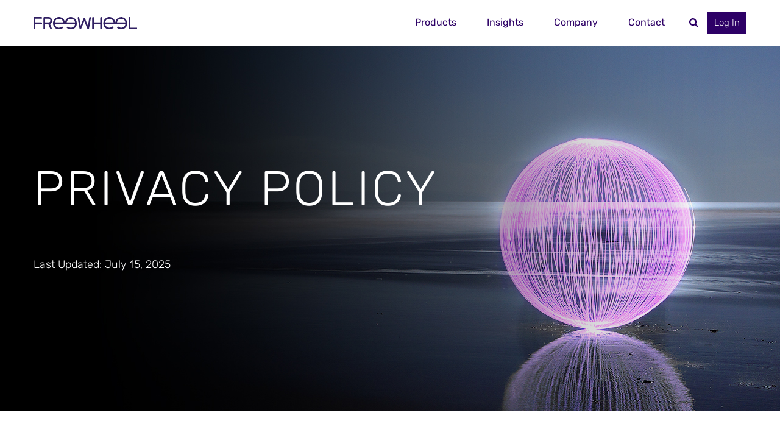

--- FILE ---
content_type: text/html; charset=UTF-8
request_url: https://www.freewheel.com/privacy-policy
body_size: 31304
content:
<!DOCTYPE html>
<html lang="en-US">
      <head>
      <meta charset="UTF-8">
<meta http-equiv="Content-Type" content="text/html; charset=UTF-8">
<meta http-equiv="X-UA-Compatible" content="IE=edge">
<meta name="viewport" content="width=device-width, initial-scale=1.0">

<link rel="apple-touch-icon" href="https://www.freewheel.com/wp-content/themes/freewheel/assets/img/core/favicon.ico">
<link rel="icon" type="image/ico" href="https://www.freewheel.com/wp-content/themes/freewheel/assets/img/core/favicon.ico">




  
<link rel="stylesheet" href="https://www.freewheel.com/wp-content/themes/freewheel/dist/css/libs.min.css">
<link rel="stylesheet" href="https://www.freewheel.com/wp-content/themes/freewheel/dist/css/main.min.css">
<link rel="stylesheet" href="https://www.freewheel.com/wp-content/themes/freewheel/style.css">

    
      <!-- OneTrust Cookies Consent Notice start for dev.freewheel.com -->
    <script type="text/javascript" src="https://cdn.cookielaw.org/consent/018e8aaf-e04c-782b-a1c5-893b9db4427f/OtAutoBlock.js" ></script>
    <script src="https://cdn.cookielaw.org/scripttemplates/otSDKStub.js"  type="text/javascript" charset="UTF-8" data-domain-script="018e8aaf-e04c-782b-a1c5-893b9db4427f" ></script>
    <script type="text/javascript">
      function OptanonWrapper() { }
    </script>
    <!-- OneTrust Cookies Consent Notice end for dev.freewheel.com -->

  
  <!-- Google Tag Manager -->
<script>(function(w,d,s,l,i){w[l]=w[l]||[];w[l].push({'gtm.start':
new Date().getTime(),event:'gtm.js'});var f=d.getElementsByTagName(s)[0],
j=d.createElement(s),dl=l!='dataLayer'?'&l='+l:'';j.async=true;j.src=
'https://www.googletagmanager.com/gtm.js?id='+i+dl;f.parentNode.insertBefore(j,f);
})(window,document,'script','dataLayer','GTM-PBKWD2R');</script>
<!-- End Google Tag Manager -->

<!-- Meta Pixel Code -->
	
<script>
	!function(f,b,e,v,n,t,s)
	{if(f.fbq)return;n=f.fbq=function(){n.callMethod?
	n.callMethod.apply(n,arguments):n.queue.push(arguments)};
	if(!f._fbq)f._fbq=n;n.push=n;n.loaded=!0;n.version='2.0';
	n.queue=[];t=b.createElement(e);t.async=!0;
	t.src=v;s=b.getElementsByTagName(e)[0];
	s.parentNode.insertBefore(t,s)}(window, document,'script',
	'https://connect.facebook.net/en_US/fbevents.js');
	fbq('init', '1210166443123557');
	fbq('track', 'PageView');
</script>
	
<noscript>
	<img height="1" width="1" style="display:none" src=https://www.facebook.com/tr?id=1210166443123557&ev=PageView&noscript=1 />
</noscript>
	
<!-- End Meta Pixel Code -->

<script src="https://player.vimeo.com/api/player.js"></script>

<meta name='robots' content='index, follow, max-image-preview:large, max-snippet:-1, max-video-preview:-1' />

	<!-- This site is optimized with the Yoast SEO plugin v26.3 - https://yoast.com/wordpress/plugins/seo/ -->
	<title>Privacy Policy | FreeWheel</title>
	<meta name="description" content="This is the Privacy and Cookie Policy. We are committed to your privacy and ensuring that your personal information is protected." />
	<link rel="canonical" href="https://www.freewheel.com/privacy-policy" />
	<meta property="og:locale" content="en_US" />
	<meta property="og:type" content="article" />
	<meta property="og:title" content="Privacy Policy | FreeWheel" />
	<meta property="og:description" content="This is the Privacy and Cookie Policy. We are committed to your privacy and ensuring that your personal information is protected." />
	<meta property="og:url" content="https://www.freewheel.com/privacy-policy" />
	<meta property="og:site_name" content="FreeWheel" />
	<meta property="article:modified_time" content="2025-07-17T18:20:22+00:00" />
	<meta name="twitter:card" content="summary_large_image" />
	<meta name="twitter:label1" content="Est. reading time" />
	<meta name="twitter:data1" content="2 minutes" />
	<script type="application/ld+json" class="yoast-schema-graph">{"@context":"https://schema.org","@graph":[{"@type":"WebPage","@id":"https://www.freewheel.com/privacy-policy","url":"https://www.freewheel.com/privacy-policy","name":"Privacy Policy | FreeWheel","isPartOf":{"@id":"https://www.freewheel.com/#website"},"datePublished":"2025-07-15T15:00:44+00:00","dateModified":"2025-07-17T18:20:22+00:00","description":"This is the Privacy and Cookie Policy. We are committed to your privacy and ensuring that your personal information is protected.","breadcrumb":{"@id":"https://www.freewheel.com/privacy-policy#breadcrumb"},"inLanguage":"en-US","potentialAction":[{"@type":"ReadAction","target":["https://www.freewheel.com/privacy-policy"]}]},{"@type":"BreadcrumbList","@id":"https://www.freewheel.com/privacy-policy#breadcrumb","itemListElement":[{"@type":"ListItem","position":1,"name":"Home","item":"https://www.freewheel.com/"},{"@type":"ListItem","position":2,"name":"Privacy Policy"}]},{"@type":"WebSite","@id":"https://www.freewheel.com/#website","url":"https://www.freewheel.com/","name":"FreeWheel","description":"Direct Connections to Streaming Video Inventory","potentialAction":[{"@type":"SearchAction","target":{"@type":"EntryPoint","urlTemplate":"https://www.freewheel.com/?s={search_term_string}"},"query-input":{"@type":"PropertyValueSpecification","valueRequired":true,"valueName":"search_term_string"}}],"inLanguage":"en-US"}]}</script>
	<!-- / Yoast SEO plugin. -->


<link rel='dns-prefetch' href='//js.hs-scripts.com' />
<link rel="alternate" type="application/rss+xml" title="FreeWheel &raquo; Feed" href="https://www.freewheel.com/feed" />
<link rel="alternate" type="application/rss+xml" title="FreeWheel &raquo; Comments Feed" href="https://www.freewheel.com/comments/feed" />
<style id='wp-img-auto-sizes-contain-inline-css' type='text/css'>
img:is([sizes=auto i],[sizes^="auto," i]){contain-intrinsic-size:3000px 1500px}
/*# sourceURL=wp-img-auto-sizes-contain-inline-css */
</style>
<style id='classic-theme-styles-inline-css' type='text/css'>
/*! This file is auto-generated */
.wp-block-button__link{color:#fff;background-color:#32373c;border-radius:9999px;box-shadow:none;text-decoration:none;padding:calc(.667em + 2px) calc(1.333em + 2px);font-size:1.125em}.wp-block-file__button{background:#32373c;color:#fff;text-decoration:none}
/*# sourceURL=/wp-includes/css/classic-themes.min.css */
</style>
<link rel='stylesheet' id='contact-form-7-css' href='https://www.freewheel.com/wp-content/plugins/contact-form-7/includes/css/styles.css' type='text/css' media='all' />
<link rel='stylesheet' id='wpa-css-css' href='https://www.freewheel.com/wp-content/plugins/honeypot/includes/css/wpa.css' type='text/css' media='all' />
<link rel='shortlink' href='https://www.freewheel.com/?p=634' />
			<!-- DO NOT COPY THIS SNIPPET! Start of Page Analytics Tracking for HubSpot WordPress plugin v11.3.21-->
			<script class="hsq-set-content-id" data-content-id="standard-page">
				var _hsq = _hsq || [];
				_hsq.push(["setContentType", "standard-page"]);
			</script>
			<!-- DO NOT COPY THIS SNIPPET! End of Page Analytics Tracking for HubSpot WordPress plugin -->
					<style type="text/css" id="wp-custom-css">
			.checkbox label {
	max-width: calc(100% - 1.4rem) !important;
}
.modal-login .modal-dialog {
  max-width: 65rem;
}		</style>
		
            <!-- This is animation part -->
            <!---------------------------->
    <style id='global-styles-inline-css' type='text/css'>
:root{--wp--preset--aspect-ratio--square: 1;--wp--preset--aspect-ratio--4-3: 4/3;--wp--preset--aspect-ratio--3-4: 3/4;--wp--preset--aspect-ratio--3-2: 3/2;--wp--preset--aspect-ratio--2-3: 2/3;--wp--preset--aspect-ratio--16-9: 16/9;--wp--preset--aspect-ratio--9-16: 9/16;--wp--preset--color--black: #000000;--wp--preset--color--cyan-bluish-gray: #abb8c3;--wp--preset--color--white: #ffffff;--wp--preset--color--pale-pink: #f78da7;--wp--preset--color--vivid-red: #cf2e2e;--wp--preset--color--luminous-vivid-orange: #ff6900;--wp--preset--color--luminous-vivid-amber: #fcb900;--wp--preset--color--light-green-cyan: #7bdcb5;--wp--preset--color--vivid-green-cyan: #00d084;--wp--preset--color--pale-cyan-blue: #8ed1fc;--wp--preset--color--vivid-cyan-blue: #0693e3;--wp--preset--color--vivid-purple: #9b51e0;--wp--preset--gradient--vivid-cyan-blue-to-vivid-purple: linear-gradient(135deg,rgb(6,147,227) 0%,rgb(155,81,224) 100%);--wp--preset--gradient--light-green-cyan-to-vivid-green-cyan: linear-gradient(135deg,rgb(122,220,180) 0%,rgb(0,208,130) 100%);--wp--preset--gradient--luminous-vivid-amber-to-luminous-vivid-orange: linear-gradient(135deg,rgb(252,185,0) 0%,rgb(255,105,0) 100%);--wp--preset--gradient--luminous-vivid-orange-to-vivid-red: linear-gradient(135deg,rgb(255,105,0) 0%,rgb(207,46,46) 100%);--wp--preset--gradient--very-light-gray-to-cyan-bluish-gray: linear-gradient(135deg,rgb(238,238,238) 0%,rgb(169,184,195) 100%);--wp--preset--gradient--cool-to-warm-spectrum: linear-gradient(135deg,rgb(74,234,220) 0%,rgb(151,120,209) 20%,rgb(207,42,186) 40%,rgb(238,44,130) 60%,rgb(251,105,98) 80%,rgb(254,248,76) 100%);--wp--preset--gradient--blush-light-purple: linear-gradient(135deg,rgb(255,206,236) 0%,rgb(152,150,240) 100%);--wp--preset--gradient--blush-bordeaux: linear-gradient(135deg,rgb(254,205,165) 0%,rgb(254,45,45) 50%,rgb(107,0,62) 100%);--wp--preset--gradient--luminous-dusk: linear-gradient(135deg,rgb(255,203,112) 0%,rgb(199,81,192) 50%,rgb(65,88,208) 100%);--wp--preset--gradient--pale-ocean: linear-gradient(135deg,rgb(255,245,203) 0%,rgb(182,227,212) 50%,rgb(51,167,181) 100%);--wp--preset--gradient--electric-grass: linear-gradient(135deg,rgb(202,248,128) 0%,rgb(113,206,126) 100%);--wp--preset--gradient--midnight: linear-gradient(135deg,rgb(2,3,129) 0%,rgb(40,116,252) 100%);--wp--preset--font-size--small: 13px;--wp--preset--font-size--medium: 20px;--wp--preset--font-size--large: 36px;--wp--preset--font-size--x-large: 42px;--wp--preset--spacing--20: 0.44rem;--wp--preset--spacing--30: 0.67rem;--wp--preset--spacing--40: 1rem;--wp--preset--spacing--50: 1.5rem;--wp--preset--spacing--60: 2.25rem;--wp--preset--spacing--70: 3.38rem;--wp--preset--spacing--80: 5.06rem;--wp--preset--shadow--natural: 6px 6px 9px rgba(0, 0, 0, 0.2);--wp--preset--shadow--deep: 12px 12px 50px rgba(0, 0, 0, 0.4);--wp--preset--shadow--sharp: 6px 6px 0px rgba(0, 0, 0, 0.2);--wp--preset--shadow--outlined: 6px 6px 0px -3px rgb(255, 255, 255), 6px 6px rgb(0, 0, 0);--wp--preset--shadow--crisp: 6px 6px 0px rgb(0, 0, 0);}:where(.is-layout-flex){gap: 0.5em;}:where(.is-layout-grid){gap: 0.5em;}body .is-layout-flex{display: flex;}.is-layout-flex{flex-wrap: wrap;align-items: center;}.is-layout-flex > :is(*, div){margin: 0;}body .is-layout-grid{display: grid;}.is-layout-grid > :is(*, div){margin: 0;}:where(.wp-block-columns.is-layout-flex){gap: 2em;}:where(.wp-block-columns.is-layout-grid){gap: 2em;}:where(.wp-block-post-template.is-layout-flex){gap: 1.25em;}:where(.wp-block-post-template.is-layout-grid){gap: 1.25em;}.has-black-color{color: var(--wp--preset--color--black) !important;}.has-cyan-bluish-gray-color{color: var(--wp--preset--color--cyan-bluish-gray) !important;}.has-white-color{color: var(--wp--preset--color--white) !important;}.has-pale-pink-color{color: var(--wp--preset--color--pale-pink) !important;}.has-vivid-red-color{color: var(--wp--preset--color--vivid-red) !important;}.has-luminous-vivid-orange-color{color: var(--wp--preset--color--luminous-vivid-orange) !important;}.has-luminous-vivid-amber-color{color: var(--wp--preset--color--luminous-vivid-amber) !important;}.has-light-green-cyan-color{color: var(--wp--preset--color--light-green-cyan) !important;}.has-vivid-green-cyan-color{color: var(--wp--preset--color--vivid-green-cyan) !important;}.has-pale-cyan-blue-color{color: var(--wp--preset--color--pale-cyan-blue) !important;}.has-vivid-cyan-blue-color{color: var(--wp--preset--color--vivid-cyan-blue) !important;}.has-vivid-purple-color{color: var(--wp--preset--color--vivid-purple) !important;}.has-black-background-color{background-color: var(--wp--preset--color--black) !important;}.has-cyan-bluish-gray-background-color{background-color: var(--wp--preset--color--cyan-bluish-gray) !important;}.has-white-background-color{background-color: var(--wp--preset--color--white) !important;}.has-pale-pink-background-color{background-color: var(--wp--preset--color--pale-pink) !important;}.has-vivid-red-background-color{background-color: var(--wp--preset--color--vivid-red) !important;}.has-luminous-vivid-orange-background-color{background-color: var(--wp--preset--color--luminous-vivid-orange) !important;}.has-luminous-vivid-amber-background-color{background-color: var(--wp--preset--color--luminous-vivid-amber) !important;}.has-light-green-cyan-background-color{background-color: var(--wp--preset--color--light-green-cyan) !important;}.has-vivid-green-cyan-background-color{background-color: var(--wp--preset--color--vivid-green-cyan) !important;}.has-pale-cyan-blue-background-color{background-color: var(--wp--preset--color--pale-cyan-blue) !important;}.has-vivid-cyan-blue-background-color{background-color: var(--wp--preset--color--vivid-cyan-blue) !important;}.has-vivid-purple-background-color{background-color: var(--wp--preset--color--vivid-purple) !important;}.has-black-border-color{border-color: var(--wp--preset--color--black) !important;}.has-cyan-bluish-gray-border-color{border-color: var(--wp--preset--color--cyan-bluish-gray) !important;}.has-white-border-color{border-color: var(--wp--preset--color--white) !important;}.has-pale-pink-border-color{border-color: var(--wp--preset--color--pale-pink) !important;}.has-vivid-red-border-color{border-color: var(--wp--preset--color--vivid-red) !important;}.has-luminous-vivid-orange-border-color{border-color: var(--wp--preset--color--luminous-vivid-orange) !important;}.has-luminous-vivid-amber-border-color{border-color: var(--wp--preset--color--luminous-vivid-amber) !important;}.has-light-green-cyan-border-color{border-color: var(--wp--preset--color--light-green-cyan) !important;}.has-vivid-green-cyan-border-color{border-color: var(--wp--preset--color--vivid-green-cyan) !important;}.has-pale-cyan-blue-border-color{border-color: var(--wp--preset--color--pale-cyan-blue) !important;}.has-vivid-cyan-blue-border-color{border-color: var(--wp--preset--color--vivid-cyan-blue) !important;}.has-vivid-purple-border-color{border-color: var(--wp--preset--color--vivid-purple) !important;}.has-vivid-cyan-blue-to-vivid-purple-gradient-background{background: var(--wp--preset--gradient--vivid-cyan-blue-to-vivid-purple) !important;}.has-light-green-cyan-to-vivid-green-cyan-gradient-background{background: var(--wp--preset--gradient--light-green-cyan-to-vivid-green-cyan) !important;}.has-luminous-vivid-amber-to-luminous-vivid-orange-gradient-background{background: var(--wp--preset--gradient--luminous-vivid-amber-to-luminous-vivid-orange) !important;}.has-luminous-vivid-orange-to-vivid-red-gradient-background{background: var(--wp--preset--gradient--luminous-vivid-orange-to-vivid-red) !important;}.has-very-light-gray-to-cyan-bluish-gray-gradient-background{background: var(--wp--preset--gradient--very-light-gray-to-cyan-bluish-gray) !important;}.has-cool-to-warm-spectrum-gradient-background{background: var(--wp--preset--gradient--cool-to-warm-spectrum) !important;}.has-blush-light-purple-gradient-background{background: var(--wp--preset--gradient--blush-light-purple) !important;}.has-blush-bordeaux-gradient-background{background: var(--wp--preset--gradient--blush-bordeaux) !important;}.has-luminous-dusk-gradient-background{background: var(--wp--preset--gradient--luminous-dusk) !important;}.has-pale-ocean-gradient-background{background: var(--wp--preset--gradient--pale-ocean) !important;}.has-electric-grass-gradient-background{background: var(--wp--preset--gradient--electric-grass) !important;}.has-midnight-gradient-background{background: var(--wp--preset--gradient--midnight) !important;}.has-small-font-size{font-size: var(--wp--preset--font-size--small) !important;}.has-medium-font-size{font-size: var(--wp--preset--font-size--medium) !important;}.has-large-font-size{font-size: var(--wp--preset--font-size--large) !important;}.has-x-large-font-size{font-size: var(--wp--preset--font-size--x-large) !important;}
/*# sourceURL=global-styles-inline-css */
</style>
</head>
  
  <body class="wp-singular page-template page-template-controllers page-template-pages page-template-privacyPolicy page-template-controllerspagesprivacyPolicy-php page page-id-634 page-parent wp-theme-freewheel locale-en-us" data-template="base.twig">

    <!-- Hubspot Forms -->
    
          <!-- Google Tag Manager (noscript) -->
<noscript><iframe src="https://www.googletagmanager.com/ns.html?id=GTM-PBKWD2R"
height="0" width="0" style="display:none;visibility:hidden"></iframe></noscript>
<!-- End Google Tag Manager (noscript) -->
    
    <!-- Main Header start -->
    <header class="main-header">
                  <div class="container">
  <div class="main-header-inner">
    <div class="main-header-logo">
      <a href="/">
        <picture>
          <img src="/wp-content/uploads/2022/09/logo.svg" alt="">
        </picture>
      </a>
    </div>
    <div class="main-header-right">
      <nav>
        <ul>
                      <li class="has-submenu">
            <a href="/#products">Products</a>
                             <div class="submenu">
                  <div class="submenu-back">Products</div>
                  <ul>
                                          <li>
                        <a href="https://www.freewheel.com/advertisersuite">Advertiser Suite</a>
                      </li>
                                          <li>
                        <a href="https://www.freewheel.com/publishersuite">Publisher Suite</a>
                      </li>
                                          <li>
                        <a href="https://www.freewheel.com/strata">Strata</a>
                      </li>
                                      </ul>
                </div>
                        </li>
                      <li class="has-submenu">
            <a href="/#insights">Insights</a>
                             <div class="submenu">
                  <div class="submenu-back">Insights</div>
                  <ul>
                                          <li>
                        <a href="https://www.freewheel.com/insights">Insights &#038; Blog</a>
                      </li>
                                          <li>
                        <a href="https://www.freewheel.com/councils">Industry Councils</a>
                      </li>
                                          <li>
                        <a href="https://www.freewheel.com/viewer-experience-lab">Viewer Experience Lab</a>
                      </li>
                                      </ul>
                </div>
                        </li>
                      <li class="has-submenu">
            <a href="/about">Company</a>
                             <div class="submenu">
                  <div class="submenu-back">Company</div>
                  <ul>
                                          <li>
                        <a href="https://www.freewheel.com/about">About</a>
                      </li>
                                          <li>
                        <a href="https://www.freewheel.com/careers">Careers</a>
                      </li>
                                          <li>
                        <a href="https://www.freewheel.com/advisory-services">Advisory Services</a>
                      </li>
                                          <li>
                        <a href="https://www.freewheel.com/news">News & Press</a>
                      </li>
                                      </ul>
                </div>
                        </li>
                      <li >
            <a href="https://www.freewheel.com/contact">Contact</a>
                        </li>
                                <li class="d-block d-lg-none has-submenu">
            <a href="javascript:;">Log In</a>
            <div class="submenu">
              <div class="submenu-back">Log In</div>
              <ul>
                                  <li>
                    <a href="https://mrm.freewheel.tv/system/account/login" target="_blank">FreeWheel Publishers</a>
                  </li>
                                  <li>
                    <a href="https://sfx.freewheel.tv/auth/login" target="_blank">FreeWheel Markets</a>
                  </li>
                              </ul>
            </div>
          </li>
                  </ul>
      </nav>
      <div class="main-header-search">
        <button type="button" class="header-search-open">
          <svg>
            <use xlink:href="/wp-content/themes/freewheel/dist/svg/sprite.svg#search"></use>
          </svg>
        </button>
        <div class="header-search-form">
          <form action="/" method="get">
            <label for="search" class="sr-only">Search</label>
            <input type="text" id="search" name="s" placeholder="Search">
            <button type="button" class="header-search-close">
              <svg>
                <use xlink:href="/wp-content/themes/freewheel/dist/svg/sprite.svg#close"></use>
              </svg>
            </button>
          </form>
        </div>
      </div>
              <div class="main-header-link">
          <a href="javascript:;" class="button" data-toggle="modal" data-target="#loginModal" id="loginModalLabel" aria-label="Log In">Log In</a>
        </div>
          </div>
    <button type="button" class="burger-menu">
      <svg>
        <use xlink:href="/wp-content/themes/freewheel/dist/svg/sprite.svg#burger"></use>
        <use xlink:href="/wp-content/themes/freewheel/dist/svg/sprite.svg#close"></use>
      </svg>
    </button>
  </div>
</div>


            </header>

    <main id="page-content" role="main">
                                                  
      <!--Hero standard start-->
  <section class="hero-standard hero-block pt-19 pb-15 pt-5-xs pb-2-xs">
    <div class="item-image">
      <div class="img-background">
        <picture>
          <source srcset="https://www.freewheel.com/wp-content/uploads/2022/10/privacy_mobile.webp" type="image/webp" media="(max-width: 767px)">
          <source srcset="https://www.freewheel.com/wp-content/uploads/2022/10/privacy_mobile.jpg" media="(max-width: 767px)">
          <source srcset="" type="image/webp">
          <img src="https://www.freewheel.com/wp-content/uploads/2022/10/privacy.jpg" alt=""
               class="exclude-lazy" loading="eager"
               width="1440"
               height="600">
        </picture>
      </div>
    </div>
    <div class="container">
      <div class="row align-items-center">
        <div class="item-content col-md-12 mb-3-xs">
          <h1>Privacy Policy</h1>
          <div class="max-w">
            <hr>
            <p>Last Updated: July 15, 2025</p>
            <hr>
          </div>
        </div>

      </div>
    </div>
  </section>
  <!--Hero standard end-->

  <!--Privacy content-->
  <section class="privacy-section mt-10 mb-10 mt-5-xs mb-5-xs">
    <div class="container">
      <div class="row">
        <div class="col-lg-9 col-md-8 order-2-xs">
          <div class="max-w">
          <div class="content-block-page not-ul">
            <p>This is the Privacy and Cookie Policy (<strong>Privacy Policy</strong>) for FreeWheel Media, Inc. and (except where they have published their own separate privacy policy) its affiliates and their own subsidiaries (together, <strong>FreeWheel</strong>, <strong>we</strong>, <strong>us</strong> or <strong>our</strong>). We are committed to your privacy and ensuring that your personal information is protected.</p>
<p>This Privacy Policy applies to <strong>personal information</strong>, which is information that is linked or reasonably linkable to you or your household, such as your name, address, telephone number, device identifiers, and IP addresses. It explains the type of personal information we collect about you, and how we collect, use, maintain, protect and share this information. This Privacy Policy also describes your rights regarding your personal information, and how you can contact us.</p>
<p>There are two situations when we may process your personal information:</p>
<ul>
<li>Site Visitors: if you visit <a href="/" target="_blank" rel="noopener">freewheel.com</a> and any other websites that link to this Privacy Policy (<strong>Site/Sites</strong>); or</li>
<li>Services: if you are an end user or authorized account user of one or more of our customers (publishers, content re-sellers, and content aggregators) to whom we provide services, including our hosted solutions that enable our customers to manage and monetize video and display advertising (<strong>Services</strong>).</li>
</ul>
<p>To explain the processing involved for the situation applicable to you, we have organized this Privacy Policy in Sections, and some sections apply to how we process your personal information dependent upon how you interact with us:</p>
<p><strong>Site Visitors:</strong> Do you interact with us on our Sites? Please read the Site Visitors tab below, which combines Sections 1 and 3, to learn how we process your personal information when you visit our Site(s). Note Section 3 applies regardless of whether you visit our Site(s) or are an end user of customers to whom we provide Services – this Section applies in both situations.</p>
<p><strong>Services:</strong> Do you interact with us through our Services? Please read the Services tab below, which combines Sections 2 and 3, to learn how we process your personal information when you are an end user or authorized account user of customers to whom we provide Services. Note Section 3 applies regardless of whether you visit our Site(s) or are an end user of customers to whom we provide Services – this Section applies in both situations.</p>

          </div>

                  <!--start tabs -->
<section data-component-key="privacyTabs" 
         class="scroll-section pt-2">
      <div class="tabs-block" id="tabs-block">
      <ul class="nav nav-tabs nav-fill" id="myTab" role="tablist">
                  <li class="nav-item">
            <a class="nav-link  active " id="SiteVisitors-tab" data-toggle="tab" href="#SiteVisitors" role="tab" aria-controls="SiteVisitors" aria-selected="true">1. Site Visitors</a>
          </li>
                  <li class="nav-item">
            <a class="nav-link " id="Services-tab" data-toggle="tab" href="#Services" role="tab" aria-controls="Services" aria-selected="false">2. Services</a>
          </li>
              </ul>
      <!--tabs content-->
      <div class="tab-content" id="myTabContent">
                  <div class="tab-pane fade show active" id="SiteVisitors" role="tabpanel" aria-labelledby="SiteVisitors-tab">
            <div class="content-block-page not-ul">
              <style>
.list-group a {
 font-size:  1.25rem;
 text-decoration: none !important;
}
</style>
<p><!--SITE VISITORS TAB--></p>
<p><!--TAB 1 SECTION 1--></p>
<div class="row mb-4">
<div class="col-lg-6">
<div class="list-group">
<a class="smooth-scroll list-group-item list-group-item-action" href="#tab1_section1_0">1.0 The Personal Information We Collect and How We Collect It</a> <a class="smooth-scroll list-group-item list-group-item-action" href="#tab1_section1_1">1.1 How We Use and Share Your Information</a> <a class="smooth-scroll list-group-item list-group-item-action" href="#tab1_section1_2">1.2 Third Party Social Networking Features</a> <a class="smooth-scroll list-group-item list-group-item-action" href="#tab1_section1_3">1.3 How Long We Keep Your Information</a> <a class="smooth-scroll list-group-item list-group-item-action" href="#tab1_section1_4">1.4 Your Rights and Our Contact Information</a> <a class="smooth-scroll list-group-item list-group-item-action" href="#tab1_section1_5">1.5 FreeWheel’s Role Under EU and UK Data Protection Law</a> <a class="smooth-scroll list-group-item list-group-item-action" href="#tab1_section1_6">1.6 FreeWheel’s Role Under LATAM Data Protection Laws</a> <a class="smooth-scroll list-group-item list-group-item-action" href="#tab1_section1_7">1.7 FreeWheel’s Role Under MENA Data Protection Laws </a> <a class="smooth-scroll list-group-item list-group-item-action" href="#tab1_section1_8">1.8 FreeWheel’s Role Under Singapore Data Protection Laws</a>  <a class="smooth-scroll list-group-item list-group-item-action" href="#tab1_section1_9">1.9 United States Residents of California</a></div>
</div>
<div class="col-lg-6">
<div class="list-group"><a class="smooth-scroll list-group-item list-group-item-action" href="#tab1_section1_10">1.10 Important Information for United States Residents in Virginia</a> <a class="smooth-scroll list-group-item list-group-item-action" href="#tab1_section1_11">1.11 How We Use Cookies On Our Sites</a> <a class="smooth-scroll list-group-item list-group-item-action" href="#tab1_section3_0">3.0 International Transfer of Information</a> <a class="smooth-scroll list-group-item list-group-item-action" href="#tab1_section3_1">3.1 Security</a> <a class="smooth-scroll list-group-item list-group-item-action" href="#tab1_section3_2">3.2 Updates</a> <a class="smooth-scroll list-group-item list-group-item-action" href="#tab1_section3_3">3.3 Children</a> <a class="smooth-scroll list-group-item list-group-item-action" href="#tab1_section3_4">3.4 Third Party Sites</a> <a class="smooth-scroll list-group-item list-group-item-action" href="#tab1_section3_5">3.5 Contacts</a> <a class="smooth-scroll list-group-item list-group-item-action" href="#tab1_section3_6">3.6 TCF Attestation</a></div>
</div>
</div>
<h2>1. Site Visitors: Your Personal Information When You Visit Our Site(s)</h2>
<h3 id="tab1_section1_0">1.0 The Personal Information We Collect and How We Collect It</h3>
<p>Throughout the Sites you may wish to request information about our Services or our companies, including without limitation to request delivery of FreeWheel&#8217;s Video Monetization Reports. You may also use our Sites to access our Services such as our <a href="https://mrm.freewheel.tv/" target="_blank" rel="noopener">MRM</a> or <a href="https://sfx.freewheel.tv/" target="_blank" rel="noopener">SFX</a> user interfaces. For more detail about personal information we collect if you are one of our customer’s authorized account users, see Section 2 Services below. You may also apply for a job with us. We may ask you to provide personal information so that we can provide further information and/or Services to you or process your employment application.</p>
<p class="mb-1"><strong>Information We Collect When You Visit Our Sites:</strong></p>
<p>You can visit and navigate our Sites to find information about our companies and Services without stating who you are. We do not link data collected from Cookies on our Sites to personally identifiable information (direct identifiers) we collect from you. See <a class="smooth-scroll" href="#tab1_section1_11">1.11 How We Use Cookies On Our Sites</a> below for more information about Cookies. Information we may collect when you visit our Sites includes:</p>
<ul>
<li>Information about the type of browser and operating system you use;</li>
<li>Your internet service provider;</li>
<li>Details of the web pages and advertisements you have viewed;</li>
<li>Your IP address;</li>
<li>Log on time;</li>
<li>The hyperlinks you have clicked;</li>
<li>Number of page views our site receives; and</li>
<li>The websites you visited before arriving at our Site.</li>
</ul>
<p class="mb-1"><strong>Information We May Collect Directly From You When You Apply For A Career With Us Includes:</strong></p>
<ul>
<li>Your Name;</li>
<li>Employer;</li>
<li>Job title;</li>
<li>Telephone number;</li>
<li>Email address;</li>
<li>Employment information;</li>
<li>Address;</li>
<li>Academic information; and</li>
<li>How you heard about us.</li>
</ul>
<p class="mb-1"><strong>Information We May Collect From Other Sources Includes:</strong></p>
<ul>
<li>Name;</li>
<li>Email address;</li>
<li>IP Address;</li>
<li>Details of the webpages and advertisements you have viewed; and</li>
<li>Information you designate a third party social media site to share with us.</li>
</ul>
<h3 id="tab1_section1_1">1.1 How We Use And Share Your Information</h3>
<p>When we collect your personal information, we learn more about what types of products and services you might be most interested in so we can present the right information to you and improve your experience on our Sites.</p>
<p>We use personal information and related information we collect about you for the following purposes:</p>
<ul>
<li>To contact you to further discuss your interest in our company and our Services;</li>
<li>To better understand what products or services may be of interest to you;</li>
<li>To allocate you to a specific user group with common characteristics in order to understand what products or services may be of interest to you and provide you with advertisements on social channels like Facebook, LinkedIn and Twitter that may be most relevant to you;</li>
<li>To send you information regarding our companies or partners, with your consent where applicable (such as information about marketing promotions or events); and</li>
<li>To evaluate and improve our Sites and the Services we provide, your experience as a visitor, and our offerings to our clients.</li>
</ul>
<p>When you express interest in purchasing our Services, we also use personal information we collect about you for the following additional purposes:</p>
<ul>
<li>To take necessary steps prior to entering into a contract with you for our Services; and</li>
<li>To provide you with Services in accordance with an agreed contract.</li>
</ul>
<p>We may share your personal information within the FreeWheel companies to understand which products and services are more likely to be of interest to you, or with third party vendors as described below:</p>
<ul>
<li>Third party providers fulfilling and tracking your requests and comments;</li>
<li>Recruiting management providers managing your employment application for us;</li>
<li>Customer service providers; and</li>
<li>With third parties who directly support us in the running of our business (for example data centre providers and professional advisers).</li>
</ul>
<p>Each third party vendor is contractually obligated or otherwise subject to confidentiality obligations to provide services to us in a manner consistent with this Privacy Policy. Any such third parties are not authorised by us to use your personal information in any other way and will be required by us to implement adequate measures to protect your personal information.</p>
<p>We may also share your personal information to meet FreeWheel’s legal or other obligations as described below:</p>
<ul>
<li>If we are required by law including to meet lawful national security or law enforcement requirements, comply with a subpoena or other legal process, or respond to a government request, or when we believe in good faith that disclosure is necessary to protect our rights, protect your safety or the safety of others, and to investigate fraud; and</li>
<li>If at any time in the future we (or our assets) are purchased by another company.</li>
</ul>
<h3 id="tab1_section1_2">1.2 Third Party Social Networking Features</h3>
<p>Our Sites include social media features, such as the Facebook &#8220;Like&#8221; button, and widgets, such as the &#8220;Share This&#8221; button, or interactive mini-programs that run on our Sites. These features may collect your IP address or which page you are visiting on our Sites and may set a cookie to enable the feature to function properly. Social media features and widgets are either hosted by a third party or hosted directly on our Sites. Your interactions with each of these features are governed by the privacy policy of the company providing that feature.</p>
<p>User community programs we have with third party social networking sites such as Facebook, LinkedIn, and Twitter may be displayed on our Sites and used by us in a manner consistent with this Policy. Your interactions may also be displayed in your social networking profile if you choose to do so. These interactions may be viewable by anyone that has access to that profile, depending on your privacy settings with the social networking site. You should review the privacy policies of these social networking sites to understand who may have access to your interactions and how our Sites may use them.</p>
<h3 id="tab1_section1_3">1.3 How Long We Keep Your Information</h3>
<p>We will retain information we have about you for as long as necessary to fulfil your requests, as reasonably necessary for legitimate business reasons or otherwise for as long as permitted under applicable data protection law.</p>
<p>When assessing retention periods, we use the following criteria: (1) the business purposes for which the information is used, and the length of time for which the information is required to achieve those purposes; (2) whether we are required to retain the information in order to comply with legal obligations or contractual commitments, or retention is otherwise necessary to protect our or others rights; (3) the privacy impact on the consumer of ongoing retention, including the consumer’s likely expectations in light of the sensitivity of the information; and (4) the manner in which information is maintained in our systems and how best to manage the data in light of the volume and complexity of those systems. Individual pieces of personal information such as those listed below may exist in different systems that are used for different business or legal purposes. A different maximum retention period may apply to each use case of the information. For instance, we may retain certain personal data such as an email address for anti-fraud and legal compliance purposes for a longer period.</p>
<p>For more information about the retention of cookie data, please see section <a class="smooth-scroll list-group-item list-group-item-action" href="#tab1_section1_11">1.11 How We Use Cookies As Part Of Our Services</a> below for information on Cookie duration.</p>
<h3 id="tab1_section1_4">1.4 Your Rights and Our Contact Information</h3>
<p>You can exercise the following rights, to the extent they are applicable to you:</p>
<ul>
<li>Provide you information about how we use your personal information;</li>
<li>Give you access to, and a copy of, your personal information we hold in our systems;</li>
<li>Oppose to the processing of your personal data for any other voluntary purposes or under other legitimate grounds, which includes stop contacting you with promotional messages;</li>
<li>Correct or update inaccurate or incomplete personal information we have about you;</li>
<li>Delete all or some of the personal information we have about you (e.g., if it is no longer needed to perform Site analytics or fulfill a request you made for information or Services);</li>
<li>Limit the use and disclosure of your personal data;</li>
<li>Where applicable, revoke consent you provided or the processing of your personal data; and</li>
<li>Stop using, and to the extent they act on our behalf, ensure all third parties stop using, some or all of your personal information (e.g., if we no longer have a legal basis to process it).</li>
</ul>
<p>If you wish to opt out of receiving promotional emails from us (such as where you are a customer of FreeWheel&#8217;s services, or FreeWheel&#8217;s Video Monetization Reports), please follow the unsubscribe instructions in any emails you receive from us or contact us as provided below.</p>
<p>If you would like to request any of the above or report any suspected violations of the Privacy Policy, you can send us an email at <a href="mailto:legalnotices@freewheel.tv" target="_blank" rel="noopener">legalnotices@freewheel.tv</a> or write to us at: FreeWheel Media, Inc., 12th Floor, 1407 Broadway, New York, NY 10018, Attn: Legal Counsel. For EU and UK purposes, our data protection officer (DPO) can be contacted at <a href="mailto:dpo@freewheel.com" target="_blank" rel="noopener">dpo@freewheel.com</a>. We will respond to your request within a reasonable timeframe. Please note that in some circumstances we may require that you validate your identity prior to processing your request. If we are unable to process your request, we will provide you with our reasons. If you are located in the EU or the UK, you have the right to lodge a complaint with your local data protection authority about our use of your personal information.</p>
<h3 id="tab1_section1_5">1.5 FreeWheel’s Role Under EU and UK Data Protection Law</h3>
<p>FreeWheel is a controller responsible for processing personal information in relation to the Sites. We collect and process your personal information for the legitimate purposes set out in Section 1 of the Privacy Policy, and on the basis of your consent, where applicable, for sending you marketing communications.</p>
<h3 id="tab1_section1_6">1.6 FreeWheel’s Role Under LATAM Data Protection Laws</h3>
<p>For users in LATAM, including Brazil and Mexico, FreeWheel is a controller responsible for processing personal information in relation to the Sites. We collect and process your personal information for the legitimate purposes set out in Section 1 of the Privacy Policy, and where applicable, on the basis of your consent. You can exercise your rights as set forth in Section 1.4 above, to the extent they are applicable.</p>
<p>You can contact the Data Protection Officer as set out below:</p>
<p><strong>Brazil:</strong><br />
<a href="mailto:dpo_brazil@freewheel.com" target="_blank" rel="noopener">dpo_brazil@freewheel.com</a></p>
<p><strong>Mexico:</strong><br />
<a href="mailto:dpo_mexico@freewheel.com" target="_blank" rel="noopener">dpo_mexico@freewheel.com</a></p>
<h3 id="tab1_section1_7">1.7 FreeWheel’s Role Under MENA Data Protection Laws</h3>
<p>For users in MENA, including the United Arab Emirates (UAE), FreeWheel is a controller responsible for processing personal information in relation to the Sites. We collect and process your personal information for the purposes set out in Section 1 of the Privacy Policy, and your personal information may be shared in accordance with Section 1.1 of the privacy policy.</p>
<p>You can exercise your rights as set forth in Section 1.4 above, to the extent they are applicable.You can contact the Data Protection Officer as set out below:</p>
<p><a href="mailto:dpo_mena@freewheel.com" target="_blank" rel="noopener">dpo_mena@freewheel.com</a></p>
<h3 id="tab1_section1_8">1.8 FreeWheel’s Role Under Singapore Data Protection Laws</h3>
<p>For users in Singapore, Freewheel is a controller (or equivalent concept under applicable data protection laws) responsible for processing personal information in relation to the Sites. We collect and process your personal information for the legitimate purposes set out in Section 1 of the Privacy Policy, and where applicable, on the basis of your consent.</p>
<p>You can exercise your rights as set forth in Section 1.4 above, to the extent they are applicable.</p>
<p>You can contact the Data Protection Officer as set out below:</p>
<p><a href="mailto:dpo_singapore@freewheel.com" target="_blank" rel="noopener">dpo_singapore@freewheel.com</a></p>
<h3 id="tab1_section1_9">1.9 United States Residents of California</h3>
<p>The California Consumer Protection Act (<strong>CCPA</strong>) provides California residents with specific rights regarding their personal information. This subsection describes our personal information collection and disclosure practices, and explains how California residents can exercise their rights. These rights apply to all residents of California, regardless of whether you are a consumer or business contact. As a California resident,you have the right not to receive discriminatory treatment, including the right not to be retaliated against, for the exercise of your privacy rights.</p>
<p>To review the number of requests we have received over time and how we have complied with those requests, please view our <a href="https://www.freewheel.com/wp-content/uploads/2025/07/FreeWheel_Individual_Rights_Requests_Annual_Report_2024.pdf" target="_blank" rel="noopener">Individual Rights Annual Report – January 1, 2024 – December 31, 2024</a>.</p>
<p><strong>Notice of California Consumer Data Collection and Sharing Practices</strong></p>
<p>The Privacy Policy includes descriptions of our data collection practices, including the personal information we collect, the sources of that information, the purposes for which we collect information, and whether we sell or disclose that information to external parties. We may use any and all of the information for any of the purposes described in the Privacy Policy, unless limitations are listed. Some of the categories include very different types of information within the same category and certain personal information may fall into multiple categories. How we use and how long we keep the information within each category will vary and not all types of information within the same category will be used for all of the purposes listed.</p>
<p>California law also requires us to provide information regarding the criteria we use to determine the length of time for which we retain personal information. Please see section <a href="#tab1_section1_3">1.3 (How Long We keep Your Information)</a> for further information.</p>
<p>The CCPA requires us to disclose the personal information we have collected about consumers in the past 12 months in the following categories:</p>
<ul>
<li><strong>Personal Identifiers:</strong> We may collect your name, employer, job title, telephone number, email address, and postal address. If you create an account, you will be asked to create a username and password to access our Services. We collect IP address and unique identifiers (such as account identifiers, cookie identifiers, and device IDs).
<ul>
<li><u>Sources:</u> Directly from you when you provide it to us, from our systems when you interact with our Services and from third parties.</li>
<li><u>Purposes:</u>To provide our Services, and to make improvements to our existing Services and create new products, services, and features.</li>
</ul>
</li>
<li><strong>Additional Categories of Information listed in the California Consumer Records Statute:</strong> We may collect name, address, telephone number, education, employment, and employment history.
<ul>
<li><u>Sources:</u> Directly from you when you provide it to us, from our systems when you interact with our Sites or Services, and from third parties.</li>
<li><u>Purposes:</u> To provide our Sites and Services, to make improvements for our existing Services and create new products, services, and features, to conduct marketing and advertising, to persoanlize our Sites and Services, and to evaluate and understand your usage of our Sites.</li>
</ul>
</li>
<li><strong>Protected Classification Characteristics under California or Federal Law:</strong> We may collect information related to your national origin, citizenship, job eligibility/visa status, disability, gender, race, veteran or military status, and sexual orientation.
<ul>
<li><u>Sources:</u> Directly from you when you voluntarily provide it to us.</li>
<li><u>Purposes:</u> At the time and manner and to the extent permitted or required by law, in connection with your employment application and to conduct meaningful equal opportunity and diversity monitoring and analysis.</li>
</ul>
</li>
<li><strong>Internet or Other Electronic Network Activity Information.</strong> We may collect information about your internet service provider, as well as information regarding your interaction with websites and advertisements.
<ul>
<li><u>Sources:</u> Directly from you when you provide it to us, from our systems when you interact with our Services and from third parties.</li>
<li><u>Purposes:</u> To provide our Services, and to make improvements to our existing Services and create new products, services, and features.</li>
</ul>
</li>
<li><strong>Geolocation Data:</strong> We may collect geolocation data.
<ul>
<li><u>Sources:</u> Directly from you when you provide it to us, from our systems when you interact with our Services and from third parties.</li>
<li><u>Purposes:</u> To provide our Services, and to make improvements to our existing Services and create new products, services, and features.</li>
</ul>
</li>
<li><strong>Professional or employment-related information:</strong> We may collect your job title and employment information.
<ul>
<li><u>Sources:</u> Directly from you when you provide it to us, and third parties.</li>
<li><u> Purposes:</u> To provide our Sites and Services, to make improvements to our existing Services and create new products, services and features, to conduct marketing and advertising, in connection with your employment activities, to personalize our Sites and Services, and to evaluate and understand your usage of our Sites.</li>
</ul>
</li>
<li><strong>Education Information:</strong> We may collect academic information from you.
<ul>
<li><u>Sources:</u> Directly from you when you provide it to us.</li>
<li><u>Purposes:</u> In connection with your employment application.</li>
</ul>
</li>
<li><strong>Inferences drawn to create a profile about a consumer reflecting the consumer&#8217;s preferences or characteristics:</strong> We analyze your actual or likely preferences through a series of computer algorithms.
<ul>
<li><u>Sources:</u> Directly from you when you provide it to us, from our systems when you interact with our Sites or Services, and from third parties.</li>
<li><u>Purposes:</u> To provide our Sites and Services, to make improvements to our existing Services and create new products, services and features, to conduct marketing and advertising, to personalize our Sites and Services, to perform automated decision making, and to evaluate and understand your usage of our Sites.</li>
</ul>
</li>
</ul>
<p>We share the above-listed information with service providers and contractors, which are external parties we engage for business purposes and are restricted from using personal information for any purpose not related to our engagement. The categories of service providers and contractors with whom we disclose information and the services they provide are described in the Privacy Policy.</p>
<p>We may also disclose information to other external parties who are not listed here when required by law or to protect FreeWheel or other persons, as described in our Privacy Policy.</p>
<p class="mb-1"><strong>Access To Specific Information And Data Portability</strong></p>
<p>You have the right to request that we disclose certain information to you about our collection and use of your personal information. Once we receive and confirm your verifiable consumer request, we will disclose to you:</p>
<ul>
<li>The categories of personal information we collected about you.</li>
<li>The categories of sources for the personal information we collected about you.</li>
<li>Our business or commercial purpose for collecting or selling that personal information.</li>
<li>The categories of third parties with whom we share that personal information.</li>
<li>The specific pieces of personal information we collected about you.</li>
<li>Our business or commercial purpose for selling or sharing that personal information, if applicable.</li>
<li>If we sold or shared your personal information for a business purpose, two separate lists disclosing: (1) identifying the personal information categories that each category of recipient obtained; and (2) disclosures for a business purpose, identifying the personal information categories that each category of recipient obtained.</li>
</ul>
<p class="mb-1"><strong>Correction</strong></p>
<p>If we hold personal information that is not accurate, California residents have the right to request we correct this information.</p>
<p class="mb-1"><strong>Deletion</strong></p>
<p>You have the right to request that we delete personal information that we collected from you, subject to certain exceptions. We will delete (and direct our service providers and contractors to delete) your personal information from our records upon receiving your verifiable consumer request, unless an exception applies.</p>
<p class="mb-1"><strong>Do Not Sell or Share My Personal Information</strong></p>
<p>On certain occasions, we sell or share information to third parties. To &#8220;sell&#8221; information means to disclose it to an external party for monetary or other benefit. To “share” personal information means to disclose it to a third party for cross-context behavioral advertising. The categories of these third parties are identified above in 1.2 How We Use And Share Your Information. An external party may be considered a third party either because the purpose of disclosure is not an enumerated business purpose under California law, or because our contract does not restrict them from using personal information for other purposes. We do not have actual knowledge that we sell any personal information of individuals under the age of 16. We sell or share the following information:</p>
<ul>
<li><strong>Internet or other Electronic Network Activity Information:</strong> We provide information regarding your device’s interaction with an internet website, application, or advertisement with our affiliates, advertising partners, data analytics providers, and audience measurement companies.</li>
</ul>
<p>You have the right to opt out of this sale or sharing of your personal information. See <a class="smooth-scroll" href="#tab1_section1_11">1.11 How We Use Cookies On Our Sites</a> below for more information.</p>
<p class="mb-1"><strong>Exercising Your Access, Data Portability, Correction, Deletion, And Do Not Sell or Share My Personal Information Rights</strong></p>
<p>To exercise your access, data portability, correction, deletion, and do not sell or share my personal information rights described above, please submit a request to us by either calling us at (888) 930-6228 or sending an email to: <a href="mailto:FW_California_Consumers_CCPA_Data_Requests@freewheel.com" target="_blank" rel="noopener">FW_California_Consumers_CCPA<br class="visible-sm" />_Data_Requests@freewheel.com</a>.</p>
<p>You are not required to create an account with us in order to make a request. You may also make a request on behalf of your minor child. When making your request, please confirm the nature of your relationship with us and provide an appropriate form of identification to enable us to locate your personal information. If you use an authorized agent to submit an access or deletion request, the authorized agent must provide proof that you gave the agent signed permission to submit the request and their proof of identity. We may also require you to verify your identity directly with us. We will only use personal information provided in a request to verify the requestor&#8217;s identity or authority to make the request.</p>
<p>You can also opt out of the sale or sharing of personal information that is automatically collected on our Sites by updating your Cookie Settings available on our website. See <a class="smooth-scroll" href="#tab1_section1_11">1.11 How We Use Cookies On Our Sites</a> below for more information.</p>
<p>We are not required to provide personal information to you more than twice within a 12-month period, but will consider additional requests on a case-by-case basis.</p>
<p class="mb-1"><strong>Right to Limit Use or Disclosure of Sensitive Personal Information</strong></p>
<p>California residents have the right to request that we limit our use and disclosure of certain sensitive personal information to certain limited purposes authorized by California law. To request that we apply this limitation to your sensitive personal information, please submit a request to us by either calling us at (888) 930-6228 or sending an email to <a href="mailto:FW_California_Consumers_CCPA_Data_Requests@freewheel.com" target="_blank" rel="noopener">FW_California_Consumers_CCPA<br class="visible-sm" />_Data_Requests@freewheel.com</a></p>
<h3 id="tab1_section1_10">1.10 Important Information for United States Residents in Virginia</h3>
<p>Virginia law provides Virginia residents with the right to access, delete, and correct certain personal information we collect about them, as well as to the restrict the use of that person for targeted advertising, restrict the “sale” of that personal information, and control our use of personal information that is considered sensitive. Virginia residents also have a right not to receive discriminatory treatment for the exercise of their privacy rights.</p>
<p>You or an authorized agent may submit a request to exercise your access, deletion, and correction rights by calling us at (888) 930-6228 or sending an email to <a href="mailto:FW_California_Consumers_CCPA_Data_Requests@freewheel.com" target="_blank" rel="noopener">FW_California_Consumers_CCPA<br class="visible-sm" />_Data_Requests@freewheel.com</a>. To opt-out of targeted advertising and the sale of personal information, or to set preferences regarding our use of sensitive personal information, please submit a request to us by either calling us at (888) 930-6228 or sending an email to <a href="mailto:FW_California_Consumers_CCPA_Data_Requests@freewheel.com" target="_blank" rel="noopener">FW_California_Consumers_CCPA<br class="visible-sm" />_Data_Requests@freewheel.com</a>. In addition, to manage the automatic sharing of information from our Sites for targeted advertising, you can update your cookie settings by setting your preferences on <a href="https://www.freewheel.com/cookie-settings" target="_blank" rel="noopener">https://www.freewheel.com/cookie-settings</a>. If we deny your request, you have the right to appeal our decision. To request an appeal, you must follow the instructions set forth in the denial.</p>
<h3 id="tab1_section1_11">1.11 How We Use Cookies On Our Sites</h3>
<p>Like many companies, we use cookies (small files placed on your computer or device) and other common tracking technologies on the Services, including HTTP cookies, HTML5 and Flash local storage/flash cookies, web beacons/GIFs, embedded scripts, ETags/cache browsers, and software development kits (collectively, Cookies or a Cookie). A Cookie will usually contain the name of the website from which the Cookie has come from, the &#8220;lifetime&#8221; of the Cookie (i.e., how long the cookie will remain on your device), and a value, which is usually a randomly generated unique number. In this subsection we provide more information about these Cookies.</p>
<p class="mb-1"><strong>We Use Cookies:</strong></p>
<ul>
<li>To make our Sites easier to use, improve your experience on our Sites, and to better tailor the Sites and our products to your interests and needs. For example, using Cookies a Site can recognize that you have provided your personal information and will not request the same information a second time.</li>
<li>To collect information about the device you are using to view the Sites or the type of Internet browser or operating system you are using, and link this to your personal information. This is to ensure that our Sites present the best web experience for you and are effective information resources.</li>
<li>To facilitate third party cookies. A number of suppliers set Cookies on your device when you visit our Sites to allow them to deliver the services they are providing (for example if you connect via Twitter, Facebook or LinkedIn), analyse trends, administer the Sites, track users’ movements around the Site, and gather demographic information about our user base as a whole. This means that when you visit the Sites you receive cookies from third party websites or domains. We do not control the placing of these Cookies and you should check the relevant third party’s website for more information about these cookies. We may receive reports based on the use of these technologies by these companies on an individual and aggregated basis.</li>
<li>To analyse interactions with the Site. The Sites uses web analytics tools, specifically Google Analytics, to track your interactions with a Site and to store information, such as your IP address, what time you visited, whether you&#8217;ve visited before and what site referred you to our Site. Site measurement statistics may be used to personalise your website experience, as well as to evaluate (anonymously and in the aggregate) statistics on website activity. We use this information to measure the effectiveness of our web presence and to compile statistical reports. Where we use Google Analytics, we share this information with Google to help Google improve its capabilities for analyzing sites. For more information about Google Analytics, go <a href="https://services.google.com/fh/files/misc/ga360_privacy-and-security_feature-brief_final.pdf" target="_blank" rel="noopener">here</a>.</li>
</ul>
<p class="mb-1"><strong>What Cookies Do We Use On Our Sites?</strong></p>
<p>For more information about the Cookies we use when you visit our Sites, please see the cookie consent tool that can be found <a href="https://www.freewheel.com/cookie-settings">here</a>. The Cookies we use include the following categories:</p>
<p class="mb-1"><strong>Necessary Cookies (always active)</strong></p>
<p>Essential cookies contribute to making the website operable, including enabling us to block any non-necessary Cookies you decline using the Cookie consent tool provided on this Site. The website cannot work properly without these Cookies.</p>
<p class="mb-1"><strong>Social Media and Video</strong></p>
<p>These cookies enable the use of social networks’ functionalities on this Site and allow them to track your navigation on our services and analyze your interaction with their functionalities. Cookies placed via video sharing services are also designed to enable the user to view multimedia content directly on the Site.</p>
<p class="mb-1"><strong>Analytics</strong></p>
<p>Cookies for audience and performance measurement allow us to establish statistics on traffic (e.g., number of visits, most visited pages, etc.). They allow us to understand how visitors interact with our Site and to improve the quality of our Services.</p>
<p class="mb-1"><strong>Advertising</strong></p>
<p>Advertising cookies are used to track your behavior on websites and to provide more relevant advertising that is tailored to your interests as well as to measure the performance of advertising campaigns. We adhere to the Digital Advertising Alliance&#8217;s Self-regulatory <a href="http://www.aboutads.info/principles" target="_blank" rel="noopener">Principles of Online Behavioral Advertising</a>. Companies that engage in Online Behavioral Advertising (&#8220;OBA,&#8221; or Interest-based Advertising) use information gathered about your visits over time and across different websites or applications in order to predict your preferences and show you ads that are more likely to be of interest to you. We partner with third parties to provide certain services on our Sites, such as the ability to share content on other platforms. Our third-party partners may use cookies or similar technologies in order to analyze your behavior across websites.</p>
<p class="mb-1"><strong>What Is The Duration Of Cookies On Our Sites?</strong></p>
<p>Cookie duration details can be found <a href="https://www.freewheel.com/cookie-settings" target="_blank" rel="noopener">here</a> (click Cookie Settings).</p>
<p class="mb-1"><strong>Can I Change My Cookie Preferences For The Sites Or On Mobile Devices?</strong></p>
<p>You may indicate your Cookie preferences by using the Cookie consent tool provided when you first visit the <a href="https://www.freewheel.com/" target="_blank" rel="noopener">Site</a> or by selecting Cookie Settings during any subsequent Site visit, by changing your Cookie preferences in your browser settings on a desktop computer, or by declining tracking on a mobile device (see detail below). Declining any optional cookies through the Cookie consent tool provided on the Site will result in an &#8216;essential&#8217; cookie being dropped to ensure the declined cookies are not re-assigned. Please note if you use the above link to opt out of our Cookies, we use a cookie to store this opt out preference which means if you erase or otherwise alter your browser&#8217;s cookie file (including upgrading certain browsers), or use a new or different computer, you may need to opt out again to restore your opt-out preference. Because definitions and rules for a “Do Not Track” standard have not yet been established, including whether such signals must be user-enabled, FreeWheel does not yet respond to “Do Not Track” signals sent from browsers.</p>
<p>To opt out of certain targeted advertising on your mobile device via your device&#8217;s identification number, follow the instructions below:</p>
<ul>
<li>For Android: (1) Open the Google Settings app on your device; and (2) select Ads.</li>
<li>For iOS: devices with iOS 6 and above use Apple&#8217;s Advertising Identifier. To learn more about limiting ad tracking that uses this identifier, visit the Settings menu on your device.</li>
</ul>
<p><!--TAB 1 SECTION 3--></p>
<h2>3. Site Visitors and Services: Additional Common Information</h2>
<p>The following concepts also apply to the processing of personal information referred to in Sections 1 and 2:</p>
<h3 id="tab1_section3_0">3.0 International Transfer of Information</h3>
<p>Our primary data centres are located in Europe (UK, France and Netherlands), Canada, Singapore, China and the USA. We comply with all applicable laws to protect the security of data during international transfer, for instance by using EC standard contractual clauses and appropriate supplementary measures when a transfer is made to a third party country that is not considered adequate by the EU Commission or the UK.</p>
<p>We are subject to the investigatory and enforcement powers of the U.S. Federal Trade Commission. In certain situations, we may be required to disclose personal information in response to lawful requests by public authorities, including to meet national security or law enforcement requirements.</p>
<p>We commit to cooperate with the panel established by the EU data protection authorities (DPAs) and the Swiss Federal Data Protection and Information Commissioner (FDPIC) to address any privacy-related complaints from you. If you do not receive timely acknowledgment of your privacy-related complaint from us, or if we have not addressed your complaint to your satisfaction, please contact the EU DPAs for more information or to file a complaint. The services of EU DPAs are provided at no cost to you.</p>
<p>We may transfer your personal information to a different country which does not have an adequate level of data protection in accordance with the applicable laws. In these cases, we will implement appropriate safeguards to protect your personal information to ensure that the data transfer comply with the applicable laws and that there are appropriate security arrangements in place.</p>
<h3 id="tab1_section3_1">3.1 Security</h3>
<p>We take appropriate technical and organizational measures to keep your personal information secure and where we share your data with third parties, we require them to do the same. The information is collected and stored in a manner that is appropriate for the nature of the data we collect and the need to fulfil your request. Access to your personal information is restricted to prevent unauthorised access, loss, modification or misuse and is only permitted among our staff on a need-to-know basis. If you have any questions about the security of your personal information, you can contact us at <a href="mailto:legalnotices@freewheel.tv" target="_blank" rel="noopener">legalnotices@freewheel.tv</a>.</p>
<h3 id="tab1_section3_2">3.2 Updates</h3>
<p>This Privacy Policy is effective as of the date set out above. We encourage you to check this Privacy Policy from time to time. If we change it, we will notify you by posting the updated version of it here. If, however, we intend to use personal information in a manner different from that stated at the time of collection we will post a notice on our Sites for thirty (30) days in advance of such use and, where applicable, we will give you the opportunity to opt out.</p>
<h3 id="tab1_section3_3">3.3 Children</h3>
<p>This Site and our Services are not intended to be used by children under the age of 16.</p>
<h3 id="tab1_section3_4">3.4 Third Party Sites</h3>
<p>If you access the Sites via a third-party website, we encourage you to read their privacy policy and any terms and conditions to understand how they apply to any personal information you might permit them to share with us. Where our Sites or this Privacy Policy contain hyperlinks to third party websites, you leave our Site when you click through those third- party hyperlinks. We do not control those third-party websites or any of the content they contain, and we encourage you to read their privacy policies. We do not accept responsibility or liability in relation to your use of any third-party site that you access from our Sites, or which you use to access ours. You use such third-party sites at your own risk.</p>
<h3 id="tab1_section3_5">3.5 Contacts</h3>
<p>For the purposes of European data protection law, a data &#8220;controller&#8221; is responsible for determining why your data is collected and how it is processed. You have certain rights regarding your personal information FreeWheel Media, Inc. processes as data controller. FreeWheel Media, Inc.&#8217;s address is 12th Floor, 1407 Broadway, New York, NY 10018. Our company in the European Union (EU) is Comcast International France SAS with offices in France, and our company in the United Kingdom (UK) is Comcast International Holdings UK Limited. You can write to us if you have any questions, comments or concerns about this Privacy Policy. To assist us in dealing with your request, please provide your full name and details of your query. To exercise rights where we are a controller, please email <a href="mailto:legalnotices@freewheel.tv" target="_blank" rel="noopener">legalnotices@freewheel.tv</a>. For EU and UK purposes, our data protection officer (DPO) can be contacted at <a href="mailto:dpo@freewheel.com" target="_blank" rel="noopener">dpo@freewheel.com</a>.</p>
<h3 id="tab1_section3_6">3.6 TCF Attestation</h3>
<p>FreeWheel participates in the IAB Europe Transparency &amp; Consent Framework and complies with its Specifications and Policies. FreeWheel’s identification number within the framework is 285.</p>

            </div>
          </div>
                  <div class="tab-pane fade " id="Services" role="tabpanel" aria-labelledby="Services-tab">
            <div class="content-block-page not-ul">
              <p><!--SERVICES TAB--></p>
<p><!--TAB 2 SECTION 2--></p>
<div class="row mb-4">
<div class="col-lg-6">
<div class="list-group"><a class="smooth-scroll list-group-item list-group-item-action" href="#tab2_section2_0">2.0 What FreeWheel Does</a> <a class="smooth-scroll list-group-item list-group-item-action" href="#tab2_section2_1">2.1 The Personal Information We Collect</a> <a class="smooth-scroll list-group-item list-group-item-action" href="#tab2_section2_2">2.2 How We Use and Share Your Information</a> <a class="smooth-scroll list-group-item list-group-item-action" href="#tab2_section2_3">2.3 How Long We Keep Your Information</a> <a class="smooth-scroll list-group-item list-group-item-action" href="#tab2_section2_4">2.4 FreeWheel&#8217;s Role Under EU and UK Data Protection</a> <a class="smooth-scroll list-group-item list-group-item-action" href="#tab2_section2_5">2.5 FreeWheel&#8217;s Role Under LATAM Data Protection Laws</a> <a class="smooth-scroll list-group-item list-group-item-action" href="#tab2_section2_6">2.6 FreeWheel’s Role Under MENA Data Protection Laws</a> <a class="smooth-scroll list-group-item list-group-item-action" href="#tab2_section2_7">2.7 FreeWheel’s Role Under Singapore Data Protection Laws</a> <a class="smooth-scroll list-group-item list-group-item-action" href="#tab2_section2_8">2.8 United States Residents of California</a> <a class="smooth-scroll list-group-item list-group-item-action" href="#tab2_section2_9">2.9 United States Residents of Virginia</a></div>
</div>
<div class="col-lg-6">
<div class="list-group"><a class="smooth-scroll list-group-item list-group-item-action" href="#tab2_section2_10">2.10 How We Use Cookies</a> <a class="smooth-scroll list-group-item list-group-item-action" href="#tab2_section2_9">2.9 Opting Out of Targeted Advertising</a> <a class="smooth-scroll list-group-item list-group-item-action" href="#tab2_section3_0">3.0 International Transfer of Information</a> <a class="smooth-scroll list-group-item list-group-item-action" href="#tab2_section3_1">3.1 Security</a> <a class="smooth-scroll list-group-item list-group-item-action" href="#tab2_section3_2">3.2 Updates</a> <a class="smooth-scroll list-group-item list-group-item-action" href="#tab2_section3_3">3.3 Children</a> <a class="smooth-scroll list-group-item list-group-item-action" href="#tab2_section3_4">3.4 Third Party Sites</a> <a class="smooth-scroll list-group-item list-group-item-action" href="#tab2_section3_5">3.5 Contacts</a> <a class="smooth-scroll list-group-item list-group-item-action" href="#tab2_section3_6">3.6 TCF Attestation</a></div>
</div>
</div>
<h2>2. Services: Your Personal Information When You Are Our Customers&#8217; End User or Authorized Account User</h2>
<h3 id="tab2_section2_0">2.0 What FreeWheel Does</h3>
<p>Our technology helps companies that publish video content online (through apps, websites and streaming services, including connected TV and &#8220;over the top&#8221; providers, Publishers and Publisher Content) permit advertising videos to be displayed to their end users (users).</p>
<p>We are also providers of a software platform, customers of which are Publishers wishing to sell their ad space, and Media Buyers (advertisers or their intermediaries wishing to buy or bid for the right have their ads shown in that Publisher&#8217;s video ad space). For one specific service we offer to Publishers, known as <strong>Managed Service</strong>, we may, as a controller, process personal information when purchasing ad space in our own right and when selling on to Media Buyers. Publishers and Media Buyers may also ask us to take audience data into our platform to better target their ad space or ad respectively. We may also provide these Publishers and Media Buyers with related services such as verifying that ads were actually delivered to the user&#8217;s device, and other reports such as users’ interaction with the ads.</p>
<p>The digital advertising ecosystem is complex, which means multiple platforms and entities come into contact with online personal information. This Privacy Policy describes the role FreeWheel has in the process, and how we collect, use, maintain, protect and share this personal information. This Privacy Policy does not apply to the privacy practices of other entities involved in the digital advertising ecosytem.</p>
<p>To set up and administer our customer accounts, we handle details of the customer&#8217;s authorised account user, generally limited to their name, work contact details, and login in details to provide their authorized access to our advertiser solution platform.</p>
<h3 id="tab2_section2_1">2.1 The Personal Information We Collect</h3>
<p class="mb-1"><strong>Information We Generate</strong></p>
<p>When you first visit a Publisher&#8217;s app, site or streaming service, FreeWheel&#8217;s software assigns a unique random identifier to your browser or device <strong>(Freewheel ID)</strong> which allows our technology to automatically recognise your device or browser next time it is used to access Publisher Content of any Publisher integrated with our technology. This allows our Publishers and partners to &#8220;sync&#8221; their own unique identifiers against the Freewheel ID so they can use their own data on our platform that they may have associated with your device.</p>
<p class="mb-1"><strong>Information We Collect Automatically</strong></p>
<p>When a user views Publisher Content which the Publisher has integrated with our software platform, we, and the partners and vendors we work with, use Cookies and related technologies to collect information about the user and the device they are using when there is advertising space available in relation to the Publisher Content. See <a class="smooth-scroll" href="#tab2_section2_10">2.10 How We Use Cookies As Part Of Our Services</a> below for more information about Cookies.</p>
<p>This information can include device model, whether the device is using the Apple or Android operating system and its version number, the type and version of the web browser or Publisher app being used to access the Publisher Content (e.g., Chrome or Safari), IP address, referral URL, approximate device location (on a town or city level), mobile device IDs assigned by Apple, Android or other manufacturers of phones and operating systems (such as the IDFA for Apple devices and AAID or GAID for Android devices), the Publisher&#8217;s unique identifier (often a &#8220;VCID&#8221; used in video streaming) for that user or device. Our technology also looks for our Freewheel ID each time a user accesses Publisher Content.</p>
<p class="mb-1"><strong>Information Provided By Publishers And Third Parties</strong></p>
<p>Through our Services, we process information about an individual’s interests and preferences, typically relating to demographic details such as age range and gender, product interest, and where legally permitted and with consent where applicable, precise geo-location. This interest and preference information is used to estimate what advertising the individual might be interested in by first placing the individual in one of a number of audience segments (<strong>Segments</strong>; together with interests and preferences <strong>Segment Data</strong>). Examples of Segments might be &#8220;women aged 18-30 interested in fashion&#8221;, &#8220;persons aged 25-35 interested in buying a car&#8221; and so on. Our Services involve Segment Data when connecting Publishers wishing to sell ad space with Media Buyers (either selected by Publishers or by us depending on the Services), so that ads are delivered in a more relevant and targeted way. Where we provide Services to a Publisher to deliver advertising to their ad space, they may upload their own data relating to their users to facilitate the targeting of advertisements to audiences most likely to be interested in the products or services advertised.</p>
<p>Data Management Platforms <strong>(DMP)</strong> are technology solutions that pull together data from multiple sources including publicly or commercially available data to identify Segments to be used in targeted advertising. Through use of our Services, a Publisher may direct DMPs within its network (either selected by Publishers or by us depending on the Services) to upload Segment Data to our platform. Media Buyers may also use Segment Data when deciding where to place their advertisements, to help them decide whether they want to purchase (or bid for) a Publisher&#8217;s ad space. This is enabled by a process known as &#8220;syncing&#8221;. We sync by sharing unique identifiers including the Freewheel ID with Media Buyers and any DMPs chosen from the Publisher&#8217;s network. The user-related information described above is collectively <strong>Platform Data</strong>.</p>
<p>Before the Publisher and Media Buyer&#8217;s respective data enters the platform to engage in a purchase or bid to purchase ad space event, our Services may facilitate the exchanging of Segment characteristics between the Publisher and Media Buyer; each entity only knows what Segments the other has, and not also the corresponding IP addresses or device IDs.</p>
<p>None of the information we collect or share through the Service in relation to users allows Media Buyers to directly identify an individual. We do not share names, email addresses, or residential addresses as part of providing the Services, and we do not expect any health/ medical, or other sensitive or special categories of personal information to be uploaded to our platform within Segment Data.</p>
<h3 id="tab2_section2_2">2.2 How We Use and Share Your Information</h3>
<p class="mb-1"><strong>We Use Platform Data As Follows:</strong></p>
<ul>
<li>To provide the Services. We use Platform Data to provide the Services to our customers, including enabling Publishers to manage, control and monitor the availability, forecasting, planning, sale and performance of their sale of advertising space, and to facilitate the bidding for and purchase of that advertising space by Media Buyers and us, including by sharing Platform Data with them for that purpose;</li>
<li>As part of the Services we may share Platform Data, including Segment Data, with multiple Media Buyers according to their requirements as to whether they want to link the Segment Data with each of a number of possible unique identifiers such as IP address, cookie ID and device ID, to help them decide whether to bid to show an ad to a user and, if so, how much they will bid. That decision can take milliseconds through an automated software-based process called &#8220;real-time bidding&#8221; where multiple Media Buyers will bid to show their ad, and the highest bidder wins the auction and the right to have their ad shown to the user. The Services support real-time bidding, and bidding within much smaller bidding pools, as well as other ways to buy online advertising space;</li>
<li>To synchronize our Services with other digital advertising platforms outlined in 2.1 The Personal Information We Collect above, which involves sharing unique identifiers including the Freewheel ID with Media Buyers and any DMPs chosen from the Publisher&#8217;s network. This allows Media Buyers and other platforms in the ecosystem to gain a better understanding of the demographic and product interests of the user in order to display relevant advertising to them or decide whether to bid to show ads to that user; to report on and make forecasts of advertising performance to Publishers;</li>
<li>For internal reporting, troubleshooting and support;</li>
<li>To display ads in a sequence, display ads based on users&#8217; interests, and cap the frequency with which ads are shown to a particular user, according to advertising parameters set by Publishers;</li>
<li>To satisfy opt out requests;</li>
<li>To detect fraudulent traffic (where there is no actual user, but a computer pretending to be a user tries to generate ad revenue), and generally to prevent fraudulent and suspicious activities; we share Platform Data with anti-fraud vendors for this purpose;</li>
<li>To improve our Services and the technology that delivers them, internal research and development, i.e. to analyse the use of our services; to design new, and improve existing, features and functionality of our services; and to develop and train the computer algorithms which form part of our services.</li>
</ul>
<p class="mb-1"><strong>We May Also Share Personal Information As Follows:</strong></p>
<ul>
<li>With third parties who directly support us in the running of our business (for example data centre providers and professional advisers). Each third party is contractually obligated or otherwise subject to confidentiality obligations to provide services to us in a manner consistent with this Privacy Policy. Any such third parties are not authorised by us to use your personal information in any other way and will be required by us to implement measures to protect your personal information;</li>
<li>If we are required by law including to meet national security or law enforcement requirements, comply with a subpoena or other legal process, or respond to a government request, or when we believe in good faith that disclosure is necessary to protect our rights, protect your safety or the safety of others, and to investigate fraud; and</li>
<li>If at any time in the future we (or our assets) are purchased by another company.</li>
</ul>
<h3 id="tab2_section2_3">2.3 How Long We Keep Your Information</h3>
<p>We will retain Platform Data for as long as necessary to fulfil the purposes described above, for as reasonably necessary for legitimate business reasons or otherwise for as long as permitted under applicable data protection law.</p>
<p>When assessing retention periods, we use the following criteria: (1) the business purposes for which the information is used, and the length of time for which the information is required to achieve those purposes; (2) whether we are required to retain the information in order to comply with legal obligations or contractual commitments, or retention is otherwise necessary to protect our or others rights; (3) the privacy impact on the consumer of ongoing retention, including the consumer’s likely expectations in light of the sensitivity of the information; and (4) the manner in which information is maintained in our systems and how best to manage the data in light of the volume and complexity of those systems. Individual pieces of personal information such as those listed below may exist in different systems that are used for different business or legal purposes. A different maximum retention period may apply to each use case of the information. For instance, we may retain certain personal data such as an email address for anti-fraud and legal compliance purposes for a longer period.</p>
<p>For more information about the retention of cookie data, please see section <a href="#tab2_section2_10">2.10 How We Use Cookies As Part Of Our Services</a> below for information on Cookie duration.</p>
<h3 id="tab2_section2_4">2.4 FreeWheel&#8217;s Role Under EU and UK Data Protection Law</h3>
<p>For users in the European Economic Area (EEA) and the UK, we act as controller and processor in the delivery of our Services, depending on the nature of the Platform Data and the processing that is taking place. Where we determine the means and purposes of the processing we act as controller and have legal responsibility under data protection legislation for the processing.</p>
<p class="mb-1"><strong>We Are A Controller:</strong></p>
<ul>
<li>Of the FreeWheel ID (the unique user identifier we assign to enable us to recognise the users across all our Publisher customers, such as for frequency capping);</li>
<li>When we use personal information for anti-fraud purposes;</li>
<li>When we use personal information for our own internal reporting and analytics purposes;</li>
<li>When we use personal information to improve FreeWheel&#8217;s Services and products;</li>
<li>When we provide Services where we select Media Buyers and/or DMPs, such as Managed Service or Data Suite; and</li>
<li>For logon credentials of FreeWheel customers&#8217; authorised users who log onto and use its technology platforms in order to access the Services.</li>
</ul>
<p class="mb-1"><strong>Legal Bases:</strong></p>
<p>We rely on legitimate interests to process Platform Data for anti-fraud purposes, internal reporting and analytics, existing product improvement, and authorised user logon.</p>
<p>We rely on consent for other processing of personal information, including relating to your job application and audience targeting functions.</p>
<p>Where we act as controller, you have a right to request that we:</p>
<ul>
<li>Provide you information about how we use your personal information;</li>
<li>Give you access to, and a copy of your personal information we hold in our systems;</li>
<li>Stop contacting you with promotional messages;</li>
<li>Correct or update inaccurate or incomplete personal information we have about you;</li>
<li>Delete all or some of the personal information we have about you (e.g., if it is no longer needed to provide Services to you);</li>
<li>Stop using, and ensure that all third parties stop using, some or all of your personal information (e.g., if we no longer have a legal basis to process it); and</li>
<li>Note any violations of the Privacy Policy.</li>
</ul>
<p>For EU and UK users in cases where we act solely as controller, you can send us an email at <a href="mailto:legalnotices@freewheel.tv" target="_blank" rel="noopener">legalnotices@freewheel.tv</a> or write to us at: FreeWheel Media, Inc., 12th Floor, 1407 Broadway, New York, NY 10018, Attn: Legal Counsel. For EU and UK purposes, our data protection officer (DPO) can be contacted at <a href="mailto:dpo@freewheel.com" target="_blank" rel="noopener">dpo@freewheel.com</a>. We will respond to your request within a reasonable timeframe. Please note that we may in some circumstances require that you validate your identity prior to processing your request. If we are unable to process your request, we will provide you with our reasons. If you are located in the EU or the UK, you have the right to lodge a complaint with your local data protection authority about our use of your personal information.</p>
<p>FreeWheel participates in the IAB Europe Transparency and Consent Framework (identification number 285) and complies with its Specifications and Policies.</p>
<p>Please contact us if you have any questions, comments or concerns about this Privacy Policy. To assist us in dealing with your request, please provide your full name and details of your query. However, please note that because Platform Data doesn&#8217;t include the corresponding user&#8217;s name or email address, we do not usually have a means to relate a particular request to the device or Cookie IDs we hold.</p>
<p>Where we act as processor, you should address your request to the Publisher(s) in question.</p>
<h3 id="tab2_section2_5">2.5 FreeWheel’s Role Under LATAM Data Protection Laws</h3>
<p>For users in LATAM, including Brazil and Mexico, we act as controller and processor in the delivery of our Services, depending on the nature of the Platform Data and the processing that is taking place. Where we determine the means and purposes of the processing we act as controller and have legal responsibility under data protection legislation for the processing.</p>
<p><strong>We Are A Controller:</strong></p>
<ul>
<li>Of the FreeWheel ID (the unique user identifier we assign to enable us to recognise the users across all our Publisher customers, such as for frequency capping);</li>
<li>When we use personal information for anti-fraud purposes;</li>
<li>When we use personal information for our own internal reporting and analytics purposes;</li>
<li>When we use personal information to improve FreeWheel’s Services and products;</li>
<li>When we provide Services where we select Media Buyers and/or DMPs, such as Managed Service or Data Suite; and</li>
<li>For logon credentials of FreeWheel customers’ authorised users who log onto and use its technology platforms in order to access the Services.</li>
</ul>
<p><strong>Legal Bases:</strong></p>
<p><strong>Brazil</strong></p>
<p>For users in Brazil, in respect of each data processing activity we process your personal data in accordance with the legal basis set forth in the Brazilian General Data Protection Law (<strong>LGPD</strong>) which include the following:</p>
<ul>
<li>We rely on legitimate interests to process Platform Data for anti-fraud purposes, internal reporting and analytics, existing product improvement, and authorised user logon.</li>
<li>We rely on consent for other processing of personal information, including audience targeting functions.</li>
<li>We may process your personal data to ensure we perform our legal and regulatory obligations, such as storing access records, including IP addresses, date, and time of access, for a minimum period of 6 months, according to article 15 of the Brazilian Civil Rights Framework for the Internet.</li>
<li>We may process your personal data to exercise or defend our legal rights against potential, threatened or actual judicial, administrative, or arbitration proceedings.</li>
</ul>
<p><strong>Mexico</strong></p>
<p>For users in Mexico:</p>
<ul>
<li>we process your personal data on the basis of consent.</li>
<li>please note that the use of user information as set out in (e) in section <a href="#tab2_section2_2">2.2 How We Use and Share Your Information</a> above is considered a voluntary purpose under Mexican law.</li>
<li>to the extent that we act as a data controller and the data is considered personal data, we will undertake the transfers referred to in (a)-(c) in section <a href="#tab2_section2_2">2.2 How We Use and Share Your Information</a> above on the basis of your consent.</li>
</ul>
<p><strong>Your Rights and Our Contact Information</strong></p>
<p>Where we act as controller, you have a right to request that we:</p>
<ul>
<li>Provide you information about how we use your personal information;</li>
<li>Give you access to, and a copy of your personal information we hold in our systems;</li>
<li>Oppose to the processing of your personal data for any other voluntary purposes or under other legitimate grounds, which includes stop contacting you with promotional messages;</li>
<li>Correct or update inaccurate or incomplete personal information we have about you;</li>
<li>Delete all or some of the personal information we have about you (e.g., if it is no longer needed to provide Services to you);</li>
<li>Limit the use and disclosure of your personal data;</li>
<li>Where applicable, revoke the consent you provided for the processing of your personal information.</li>
</ul>
<p>You can contact the Data Protection Officer as set out below:</p>
<p><strong>Brazil:</strong><br />
<a href="mailto:dpo_brazil@freewheel.com" target="_blank" rel="noopener">dpo_brazil@freewheel.com</a></p>
<p><strong>Mexico:</strong><br />
<a href="mailto:dpo_mexico@freewheel.com" target="_blank" rel="noopener">dpo_mexico@freewheel.com</a></p>
<h3 id="tab2_section2_6">2.6 FreeWheel’s Role Under MENA Data Protection Laws</h3>
<p>For users in MENA, including the UAE, we act as controller and processor in the delivery of our Services, depending on the nature of the Platform Data and the processing that is taking place. Where we determine the means and purposes of the processing we act as controller and have legal responsibility under data protection legislation for the processing.</p>
<p>We Are A Controller:</p>
<ul>
<li>Of the FreeWheel ID (the unique user identifier we assign to enable us to recognise the users across all our Publisher customers, such as for frequency capping);</li>
<li>When we use personal information for anti-fraud purposes;</li>
<li>When we use personal information for our own internal reporting and analytics purposes;</li>
<li>When we use personal information to improve FreeWheel’s Services and products;</li>
<li>When we provide Services where we select Media Buyers and/or DMPs, such as Managed Service or Data Suite; and</li>
<li>For logon credentials of FreeWheel customers’ authorised users who log onto and use its technology platforms in order to access the Services.</li>
</ul>
<p>Legal bases:</p>
<p>For users in UAE, in respect of each data processing activity we process your personal data in accordance with the legal basis set forth in the Federal Decree By Law No.45 of 2021 (UAE DP Law) which include the following:</p>
<ul>
<li>We rely on contract with Publishers to collect the requisite consent(s) to process Platform Data for anti-fraud purposes, internal reporting and analytics, existing product improvement, and authorised user logon including audience targeting functions.We may process your personal data to ensure we perform our legal and regulatory obligations, such as storing access records, including IP addresses, date, and time of access.</li>
<li>We may process your personal data to exercise or defend our legal rights against potential, threatened or actual judicial, administrative, or arbitration proceedings.We may process your personal data on the basis that processing is necessary to perform a contract to which the data subject is a party, or to take measures at the request of the data subject with the aim of concluding, amending or terminating a contract.</li>
</ul>
<p>Your Rights and Our Contact Information</p>
<p>Where we act as controller, you have a right to request that we:</p>
<ul>
<li>Give you access to, and a copy of your personal information we hold in our systems, and provide you with information about how we use your personal information;</li>
<li>Rectify, correct or update inaccurate or incomplete personal information we have about you;</li>
<li>If we fail to adhere to applicable data protection laws in the UAE, you also have a right to file a complaint with the UAE’s Office of Data Protection, which is the competent data protection authority in the UAE, once it becomes operational; and</li>
<li>Delete all or some of the personal information we have about you (e.g., if it is no longer needed to provide Services to you);</li>
</ul>
<p>The following rights only apply in certain circumstances, please contact us with any request you may have relating to processing of your personal data.</p>
<ul>
<li>Erasure – sometimes called the &#8216;right to be forgotten&#8217;, in certain circumstances, you have the right to have your personal data erased without undue delay;</li>
<li>Restriction &#8211; you have the right to have our processing of your personal data restricted;</li>
<li>Data portability &#8211; you have the right to receive the personal data concerning you that you have provided to us, in a structured, commonly used and machine-readable format and the right to transmit those data to another controller without hindrance; and</li>
<li>Objection &#8211; you have the right to object to the processing of your personal data and stop it. In certain circumstances, you also have the right to object to decisions resulting from automated processing, including profiling, particularly if such a decision has a legal impact on or adversely affects you.</li>
</ul>
<p>You can contact the Data Protection Officer as set out below:</p>
<p><a href="mailto:dpo_mena@freewheel.com" target="_blank" rel="noopener">dpo_mena@freewheel.com</a></p>
<h3 id="tab2_section2_7">2.7 FreeWheel’s Role Under Singapore Data Protection Laws</h3>
<p>For users in Singapore, we act as controller and processor (or equivalent concept under applicable data protection laws) in the delivery of our Services, depending on the nature of the Platform Data and the processing that is taking place. Where we determine the means and purposes of the processing we act as controller and have legal responsibility under applicable data protection laws for the processing.</p>
<p>We Are A Controller:</p>
<ul>
<li>Of the FreeWheel ID (the unique user identifier we assign to enable us to recognise the users across all our Publisher customers, such as for frequency capping);</li>
<li>When we use personal information for anti-fraud purposes;</li>
<li>When we use personal information for our own internal reporting and analytics purposes;</li>
<li>When we use personal information to improve FreeWheel’s Services and products;</li>
<li>When we provide Services where we select Media Buyers and/or DMPs, such as Managed Service or Data Suite; and</li>
<li>For logon credentials of FreeWheel customers’ authorised users who log onto and use its technology platforms in order to access the Services.</li>
</ul>
<p>Your Rights and Our Contact Information</p>
<p>Where we act as controller (or equivalent concept under applicable data protection laws), you have the right to request we do the following, to the extent the right is applicable to you (which we will confirm on request):</p>
<ul>
<li>Give you access to, and a copy of your personal information we hold in our systems, and provide you with information about how we use your personal information; and</li>
<li>Rectify or correct inaccurate or incomplete personal information we have about you.</li>
</ul>
<p>You can contact the Data Protection Officer as set out below:</p>
<p><a href="mailto:dpo_singapore@freewheel.com" target="_blank" rel="noopener">dpo_singapore@freewheel.com</a></p>
<h3 id="tab2_section2_8">2.8 United States Residents of California</h3>
<p>The California Consumer Protection Act (CCPA) provides California residents with specific rights regarding their personal information. This subsection describes our personal information collection and disclosure practices, and explains how California residents can exercise their rights. These rights apply to all residents of California, regardless of whether you are a consumer or business contact. As a California resident, you have a right not to receive discriminatory treatment, including the right not to be retaliated against, for the exercise of your privacy rights.</p>
<p>To review the number of requests we have received over time and how we have complied with those requests, please view our <a href="https://www.freewheel.com/wp-content/uploads/2025/07/FreeWheel_Individual_Rights_Requests_Annual_Report_2024.pdf" target="_blank" rel="noopener">Individual Rights Annual Report – January 1, 2024 – December 31, 2024</a>.</p>
<p class="mb-1"><strong>Notice of California Consumer Data Collection and Sharing Practices</strong></p>
<p>This Privacy Policy includes descriptions of our data collection practices, including the personal information we collect, the sources of that information, the purposes for which we collect information, and whether we sell or share that information to external parties. We may use any of or all the information for any of the purposes described in this Privacy Policy, unless limitations are listed. Some of the categories include very different types of information within the same category and certain personal information may fall into multiple categories. How we use and how long we keep the information within each category will vary and not all types of information within the same category will be used for all of the purposes listed.</p>
<p>California law also requires us to provide information regarding the criteria we use to determine the length of time for which we retain personal information. We use the following criteria: (1) the business purposes for which the information is used, and the length of time for which the information is required to achieve those purposes; (2) whether we are required to retain the information in order to comply with legal obligations or contractual commitments, or retention is otherwise necessary to protect our or others rights; (3) the privacy impact on the consumer of ongoing retention, including the consumer’s likely expectations in light of the sensitivity of the information; and (4) the manner in which information is maintained in our systems and how best to manage the data in light of the volume and complexity of those systems. Individual pieces of personal information such as those listed below may exist in different systems that are used for different business or legal purposes. A different maximum retention period may apply to each use case of the information. For more information about the retention of cookie data, please see <a href="https://www.freewheel.com/cookie-settings" target="_blank" rel="noopener">click here</a>.</p>
<p>The CCPA requires us to disclose the personal information we have collected about consumers in the past 12 months in the following categories:</p>
<ul>
<li>Identifiers: We collect IP addresses and unique identifiers (such as account identifiers, cookie identifiers, and device IDs).
<ul>
<li><u>Sources:</u> From our systems when you interact with our Services, and from third parties.</li>
<li><u>Purposes:</u> To provide our Services, and to make improvements to our existing Services and create new products, services, and features.</li>
</ul>
</li>
<li>Commercial Information: We collect purchasing tendencies or histories from third parties and connect that data to the categories of personal information listed here.
<ul>
<li><u>Sources:</u> From our systems when you interact with our Services and from third parties.</li>
<li><u>Purposes:</u> To provide our Services, and to make improvements to our existing Services and create new products, services, and features.</li>
</ul>
</li>
<li>Internet or Other Electronic Network Activity Information: We collect information about your internet service provider, as well as information regarding your interactions with websites and advertisements.
<ul>
<li><u>Sources:</u> From our systems when you interact with our Services and from third parties.</li>
<li><u>Purposes:</u> To provide our Services, and to make improvements to our existing Services and create new products, services, and features.</li>
</ul>
</li>
<li>Geolocation Data: We collect geolocation data.
<ul>
<li><u>Sources:</u> From our systems when you interact with our Services and from third parties.</li>
<li><u>Purposes:</u> To provide our Services, and to make improvements to our existing Services and create new products, services, and features.</li>
</ul>
</li>
<li>Inferences drawn to create a profile about a consumer reflecting the consumer&#8217;s preferences or characteristics: We analyze your actual or likely preferences through a series of computer algorithms.
<ul>
<li><u>Sources:</u> From our systems when you interact with our Services and from third parties.</li>
<li><u>Purposes:</u> To provide our Services, and to make improvements to our existing Services and create new products, services, and features.</li>
</ul>
</li>
<li>Sensitive Personal Information: We process data related to race, ethnic origin, and precise geolocation.
<ul>
<li><u>Sources:</u> From third parties.</li>
<li><u>Purposes:</u> To provide our Services, and to make improvements to our existing Services and create new products, services, and features.</li>
</ul>
</li>
</ul>
<p>We share the above-listed information with service providers and contractors, which are external parties that we engage for business purposes and are restricted from using personal information for any purpose that is not related to our engagement. The categories of service providers and contractors with whom we share information and the service they provide are described in the Privacy Policy.</p>
<p>We may also disclose information to other external parties who are not listed here when required by law or to protect FreeWheel or other persons, as described in this Privacy Policy.</p>
<p class="mb-1"><strong>Access to Specific Information and Data Portability</strong></p>
<p>You have the right to request that we disclose certain information to you about our collection and use of your personal information. Once we receive and confirm your verifiable consumer request, we will disclose to you:</p>
<ul>
<li>The categories of personal information we collected about you.</li>
<li>The categories of sources for the personal information we collected about you.</li>
<li>Our business or commercial purpose for collecting or selling that personal information.</li>
<li>The categories of third parties with whom we share that personal information.</li>
<li>The specific pieces of personal information we collected about you.</li>
<li>Our business or commercial purpose for selling or disclosing that personal information, if applicable.</li>
<li>If we sold or disclosed your personal information for a business purpose, two separate lists disclosing: (1) sales, identifying the personal information categories that each category of recipient purchased; and (2) disclosures for a business purpose, identifying the personal information categories that each category of recipient obtained.</li>
</ul>
<p class="mb-1"><strong>Correction</strong></p>
<p>If we hold personal information that is not accurate, California residents have the right to request that we correct this information.</p>
<p class="mb-1"><strong>Deletion</strong></p>
<p>You have the right to request that we delete personal information that we collected from you, subject to certain exceptions. We will delete (and direct our service providers and contractors to delete) your personal information from our records upon receiving your verifiable consumer request, unless an exception applies.</p>
<p class="mb-1"><strong>Do Not Sell or Share My Personal Information</strong></p>
<p>On certain occasions, we sell or share information to third parties. The categories of these third parties are identified above in 2.2 How We Use And Share Your Information. An external party may be considered a third party either because the purpose of the disclosure is not an enumerated business purpose under California law, or because our contract does not restrict them from using personal information for other purposes. To &#8220;sell&#8221; personal information means to disclose it to an external party for monetary or other benefit. To “share” personal information means to disclose to a third party for cross-contextual behavioral advertising. We sell or share the following information:</p>
<ul>
<li><strong>Identifiers:</strong> We provide unique personal identifiers, online identifiers, internet protocol address, or other similar identifiers to our Media Buyers.</li>
<li><strong>Internet or other Electronic Network Activity Information:</strong> We provide information regarding your interaction with an internet website, application, or advertisement with our affiliates, Media Buyers, data analytics providers, and audience measurement companies.</li>
</ul>
<p>You have the right to opt out of this sale of your personal information. See <a class="smooth-scroll" href="#tab2_section2_10">2.10 How We Use Cookies As Part Of Our Services</a> below for more information. We do not have actual knowledge that we sell any personal information of individuals under the age of 16.</p>
<p class="mb-1"><strong>Exercising Your Access, Data Portability, Correction, Deletion, and Do Not Sell or Share My Personal Information Rights</strong></p>
<p>To exercise your access, data portability, correction, deletion, and do not sell or share my personal information rights described above, please submit a request to us by either calling us at (888) 930-6228 or sending an email to: <a href="mailto:FW_California_Consumers_CCPA_Data_Requests@freewheel.com" target="_blank" rel="noopener">FW_California_Consumers_CCPA<br class="visible-sm" />_Data_Requests@freewheel.com</a>.</p>
<p>You are not required to create an account with us in order to make a request. You may also make a request on behalf of your minor child. When making your request, please confirm the nature of your relationship with us and provide an appropriate form of identification to enable us to locate your personal information. If you use an authorized agent to submit an access or deletion request, the authorized agent must provide proof that you gave the agent signed permission to submit the request and their proof of identity.We may also require you to verify your identity directly with us. We will only use personal information provided in a request to verify the requestor&#8217;s identity or authority to make the request.</p>
<p>We are not required to provide personal information to you more than twice within a 12-month period.</p>
<p>Please note that, in relation to Platform Data, it is usually the case that we cannot respond to your request or provide you with your personal information because we cannot reasonably verify your identity or authority to make the request: because this data only contains identifiers which are not linked by us to your name, email or residential address or other information which allows us to verify your identity. Therefore, in relation to Platform Data, your request should be submitted directly to our customers. If we deny your request, you have the right to appeal our decision. To request an appeal, you must follow the instructions set forth in the denial.</p>
<p class="mb-1"><strong>Right to Limit Use or Disclosure of Sensitive Personal Information</strong></p>
<p>California residents have the right to request that we limit our use and disclosure of certain sensitive personal information to certain limited purposes authorized by California law. To request that we apply this limitation to your sensitive personal information, please submit a request to us by either calling us at (888) 930-6228 or sending an email to <a href="mailto:FW_California_Consumers_CCPA_Data_Requests@freewheel.com" target="_blank" rel="noopener">FW_California_Consumers_CCPA<br class="visible-sm" />_Data_Requests@freewheel.com</a>.</p>
<h3 id="tab2_section2_9">2.9 Important Information For United States Residents in Virginia</h3>
<p>Virginia law provides Virginia residents with the right to access, delete, and correct certain personal information we collect about them, as well as to the restrict the use of that personal information for targeted advertising, restrict the “sale” of that personal information, and control our use of personal information that is considered sensitive. Virginia residents also have a right not to receive discriminatory treatment for the exercise of their privacy rights.</p>
<p>You or an authorized agent may submit a request to exercise your access, deletion, and correction rights by calling us at (888) 930-6228 or sending an email to <a href="mailto:FW_California_Consumers_CCPA_Data_Requests@freewheel.com" target="_blank" rel="noopener">FW_California_Consumers_CCPA<br class="visible-sm" />_Data_Requests@freewheel.com</a>. To opt-out of targeted advertising and the sale of personal information, or to set preferences regarding our use of sensitive personal information, please submit a request to us by either calling us at (888) 930-6228 or sending an email to <a href="mailto:FW_California_Consumers_CCPA_Data_Requests@freewheel.com" target="_blank" rel="noopener">FW_California_Consumers_CCPA<br class="visible-sm" />_Data_Requests@freewheel.com</a>. In addition, to manage the automatic sharing of information from our Sites for targeted advertising, you can update your cookie settings by setting your preferences on <a href="https://www.freewheel.com/cookie-settings" target="_blank" rel="noopener">https://www.freewheel.com/cookie-settings</a>. If we deny your request, you have the right to appeal our decision. To request an appeal, you must follow the instructions set forth in the denial.</p>
<h3 id="tab2_section2_10">2.10 How We Use Cookies As Part of Our Services</h3>
<p>Like many companies, we use cookies (small files placed on your computer or device) and other common tracking technologies on the Services, including HTTP cookies, HTML5 and Flash local storage/flash cookies, web beacons/GIFs, embedded scripts, ETags/cache browsers, and software development kits (referred to together from this point forward as “<strong>Cookies</strong>,” unless otherwise stated). A Cookie will usually contain the name of the website from which the Cookie has come from, the &#8220;lifetime&#8221; of the Cookie (i.e. how long the Cookie will remain on your device), and a value, which is usually a randomly generated unique number.</p>
<p>In this subsection we provide more information about these Cookies.</p>
<p>Our Services enable our Publisher customers to use information captured through our use of Cookies to enhance the targeting of ads served through the Platform. The Cookie lifespan/duration referred to below may be less than stated where necessary to meet regulatory guidance in specific country locations. Subject to applicable laws, the duration of these Cookies may also be extended when you further interact with Publisher Content.</p>
<p class="mb-1"><strong>Cookies We Use When Providing Our Services And Their Duration</strong></p>
<p><!--START COOKIES TABLE--></p>
<div class="table-responsive">
<table class="table mb-4" style="font-size: 1.25rem; line-height: normal;">
<thead>
<tr>
<th scope="col">Cookie Name</th>
<th scope="col">Cookie Type</th>
<th scope="col">Purpose for Cookie / Intended Use of Data</th>
<th scope="col">Cookie Lifespan / Duration</th>
<th scope="col">Data Elements Collected by the Cookie</th>
<th scope="col">Data Recipient</th>
</tr>
</thead>
<tbody>
<tr>
<td colspan="6"><strong>The following relates to the Services we provide to facilitate the purchase or bidding to purchase the advertising inventory of Publishers</strong></td>
</tr>
<tr>
<td>Session ID</td>
<td>Session Cookie</td>
<td>SessionID tells the system that the request is part of a single session by a user. Advertisers would prefer not to show too many of the same ads to the same user in a single session. This Cookie helps prevent that. The Cookie expires at the end of the session and should be removed by the browser. It may be deleted but will be re-issued when another advertisement is requested from the system and deletion may result in repeat showing of otherwise restricted advertisements.</td>
<td>Expires at the end of a session</td>
<td>Identity code generated by the system</td>
<td>FreeWheel</td>
</tr>
<tr>
<td>UID</td>
<td>Persistent Cookie</td>
<td>This is a unique, anonymous browser-identifier that allows us to know that the browser has been seen before. The Cookie is used in the provision of the Services and to help generate statistics to show how many people may have seen particular advertising. The Cookie is valid for one month and may be deleted but will be re-issued when another advertisement is requested from the system.</td>
<td>1 month</td>
<td>Identity code generated by the system</td>
<td>FreeWheel</td>
</tr>
<tr>
<td>OA*CAP et OA*BLOCK</td>
<td>Persistent Cookie</td>
<td>These types of Cookies tell the system to limit the number of times a browser may see a particular advertisement. The Cookies can be valid for different time periods, depending on the limits of individual advertising campaigns, but are generally valid for between 30 days and 1 year or sooner where relevant regulatory guidance provides for a shorter Cookies expiry period. The Cookies are removed when the campaigns to which they are attached are completed. If the Cookies are rejected or deleted then the limitations on seeing individual advertisements may not be applied correctly. If the Cookies are deleted the limits are re-set and a browser may see more of the advertisements that intended by the advertiser.</td>
<td>Between 30 days and 6 months</td>
<td>Identity code for the campaign or the creation materialized by a « timestamp »</td>
<td>FreeWheel</td>
</tr>
<tr>
<td>uid-bp MRM_ UID</td>
<td>Persistent Cookie</td>
<td>We connect customers to other advertising systems (buying partners) who buy video advertising space. Many of our buying partners need to know their unique identifier for a browser before they place advertisements. Generally, this prevents buyers from showing the same video too many times to a single user across multiple websites. In order to match a buyer&#8217;s identifier to our system a synchronization process will set a Cookie (beginning uid-bp-) which contains a user/browser identifier from the buying partner. This identifier can then be used in the advertising process. The Cookies are valid for 1 year or sooner where relevant regulatory guidance provides for a shorter Cookies expiry period. These Cookies may be deleted but will be re-set when the buyer is encountered again. The Cookie contains an identifier set by the buyer&#8217;s system. Details of the Cookies from our buying partners can be found on their websites. This data may be used by buying partners to target advertisements. We have no access to this data.</td>
<td>6 months</td>
<td>Identity code generated by the system</td>
<td>FreeWheel and Demand Partners</td>
</tr>
<tr>
<td>Dp-</td>
<td>Persistent Cookie</td>
<td>If our Publisher partner uses an external provider of data (also known as a Data Management Platform, or DMP) they may provide some of the data to our system to help when selling of advertisements. Our customers can set their own expiration period for this Cookie from 30 days to 1 year or sooner where relevant regulatory guidance provides for a shorter Cookies expiry period. It may be deleted but will be re-issued when a request is made to our system. The data contained is controlled by the marketplace &amp; DMP who will be able to provide more details about the type of data referenced. This data is used to target advertisements.</td>
<td>30 days to a year depending on the provider</td>
<td>Link to the reference database</td>
<td>FreeWheel and potential data partners of the Publisher</td>
</tr>
<tr>
<td>output</td>
<td>Persistent Cookie</td>
<td>Indicate a user’s opt-out status</td>
<td>50 years</td>
<td></td>
<td></td>
</tr>
<tr>
<td>daa_opt_out</td>
<td>Persistent Cookie</td>
<td>Indicate a user’s DAA opt-out status</td>
<td>10 years</td>
<td></td>
<td></td>
</tr>
</tbody>
</table>
</div>
<div class="table-responsive">
<table class="table" style="font-size: 1.25rem; line-height: normal;">
<thead>
<tr>
<th scope="col">Cookie Name</th>
<th scope="col">Cookie Type</th>
<th scope="col">Purpose for Cookie / Intended Use of Data</th>
<th scope="col">Cookie Lifespan / Duration</th>
<th scope="col">Data Elements Collected by the Cookie</th>
<th scope="col">Data Recipient</th>
</tr>
</thead>
<tbody>
<tr>
<td colspan="6" scope="row"><strong>The following relate to the Services we provide to facilitate the delivery of ads to the Publisher&#8217;s ad space </strong></td>
</tr>
<tr>
<td>_uid</td>
<td>Persistent Cookie</td>
<td>User ID</td>
<td>6 years</td>
<td>The user id identifying the unique user, across browser session, across network</td>
<td>FreeWheel</td>
</tr>
<tr>
<td>_sid</td>
<td>Persistent Cookie</td>
<td>Identifies the browser user session</td>
<td>Expires at the end of a session</td>
<td>Identifies the browser user session</td>
<td>FreeWheel</td>
</tr>
<tr>
<td>_stid</td>
<td>Persistent Cookie</td>
<td>Describes which network the user comes from</td>
<td>6 years</td>
<td>Correlates to settings of which scenario eg. CBP, UEX</td>
<td>FreeWheel</td>
</tr>
<tr>
<td>_ab_test</td>
<td>Persistent Cookie</td>
<td>Used to split traffic for test</td>
<td></td>
<td>Records the test group assignment for A/B test, where some users are exposed to certain product logic while other users are exposed to other or default product logic.</td>
<td>FreeWheel</td>
</tr>
<tr>
<td>_av</td>
<td>Persistent Cookie</td>
<td>The Ad View Record</td>
<td>1 month</td>
<td>Set when there are frequency cap for ads, update on ad callback defaultimpression</td>
<td>FreeWheel</td>
</tr>
<tr>
<td>_sav</td>
<td>Persistent Cookie</td>
<td>Stream Ad View Record</td>
<td>Expires at the end of session</td>
<td>Set when there are frequency cap for ads at the stream level, update on ad callback default impression</td>
<td>FreeWheel</td>
</tr>
<tr>
<td>_asav</td>
<td>Persistent Cookie</td>
<td>Ad View Record for Freq. Cap pre-assets for ads</td>
<td>1 month</td>
<td>Set when there are frequency cap for ads at the pre-asset level, update on ad callback default impression</td>
<td>FreeWheel</td>
</tr>
<tr>
<td>_ssav</td>
<td>Persistent Cookie</td>
<td>Ad View Record for Freq. Cap per site section for ads</td>
<td>1 month</td>
<td>Set when there are frequency cap per site section for ads -asset level, update on ad callback default impression</td>
<td>FreeWheel</td>
</tr>
<tr>
<td>_auv</td>
<td>Persistent Cookie</td>
<td>Ad Unit User tracking</td>
<td>1 month</td>
<td>This Cookie keeps track of the ad unit user have last seen and the content(video asset) duration since then. the record is on a per website root base</td>
<td>FreeWheel</td>
</tr>
<tr>
<td>_cv</td>
<td>Persistent Cookie</td>
<td>Creative Rotation Cookie</td>
<td>1 month</td>
<td>The Cookie served as a creative rotation states indicator, one record mean for 1 creative, its last appearance is the nth in the rotation sequence</td>
<td>FreeWheel</td>
</tr>
<tr>
<td>_cvr</td>
<td>Persistent Cookie</td>
<td>Commercial View Ratio</td>
<td>1 month</td>
<td>This Cookie records users user experience record by user session(per website). the n_content and n_commercial value keeps track of UEC by video plays. and content_duration and commercial_duration are used to calculate user commercial view ratio</td>
<td>FreeWheel</td>
</tr>
<tr>
<td>_pr</td>
<td>Persistent Cookie</td>
<td>Page Advertisement History Tracking</td>
<td>1 month</td>
<td>This Cookie is turned on by adserve capaility which records every ad that delivered in page and serve as a source of exclusivity filter</td>
<td>FreeWheel</td>
</tr>
<tr>
<td>_vr</td>
<td>Persistent Cookie</td>
<td>Video Advertisement History Tracking</td>
<td>1 month</td>
<td>This Cookie is turned on by adserve capaility which records every video ad that delivered and serve as a source of exclusivity filter</td>
<td>FreeWheel</td>
</tr>
<tr>
<td>_cph</td>
<td>Persistent Cookie</td>
<td>Commercial Pattern Cycling</td>
<td>1 month</td>
<td>records the last pattern that current user&#8217;s ad request has used, identified by pattern_group_id, so next time when user&#8217;s request need to apply commercial pattern in the same pattern group which is in cycling mode, ads could decide which pattern to use, and update this Cookie accordingly</td>
<td>FreeWheel</td>
</tr>
<tr>
<td>_sc</td>
<td>Persistent Cookie</td>
<td>Section Context for UEX for Wall Clock time</td>
<td>1 month</td>
<td>this Cookie records all user sessions on different FW enabled site and renew on return to any of them. the ttl is the session duration customer has set on UI, the content_time and commercial_time is the duration elapsed</td>
<td>FreeWheel</td>
</tr>
<tr>
<td>_wr</td>
<td>Persistent Cookie</td>
<td>Indicator of current active website in user session for UEX and CBPs.</td>
<td>1 month</td>
<td>this is for the Cookie update on callbaks, like, _auv, _sc, etc&#8230; since most callbacks don&#8217;t echo back site_section context</td>
<td>FreeWheel</td>
</tr>
<tr>
<td>_ue</td>
<td>Session Cookie</td>
<td>User Exchange for audience data</td>
<td>Expires at end of session</td>
<td>log the data provider id when it has user attribute ingest, ads doesnot accept the ingest from same data provider in the same session</td>
<td>FreeWheel</td>
</tr>
<tr>
<td>_ul</td>
<td>Session Cookie</td>
<td>ads used the user attribute stored on Cookie for the ad request transaction</td>
<td>Expires at end of session</td>
<td>User attribute targeting and logging</td>
<td>FreeWheel</td>
</tr>
<tr>
<td>_ro</td>
<td>Session Cookie</td>
<td>Testing Purposes for Tear Sheeting</td>
<td>Expires at end of session</td>
<td>This Cookie passes several attribute in key value pairs for overriding ad server request attributes, mainly for testing purpose, e.g, fake IP, Geo Location, Tearsheeting ads</td>
<td>FreeWheel</td>
</tr>
<tr>
<td>_ha</td>
<td>Session Cookie</td>
<td>Historical Ads Tracking</td>
<td>Expires at end of session</td>
<td>This Cookie is used to tie into Ad Exclusivity across multiple requests</td>
<td>FreeWheel</td>
</tr>
<tr>
<td>_ss</td>
<td>Session Cookie</td>
<td>Slot Sequencing for Ad Pod Targeting</td>
<td>Expires at end of session</td>
<td>Used to record slot sequencing to allow ADS to shuffle ad pod targeting</td>
<td>FreeWheel</td>
</tr>
<tr>
<td>_drh</td>
<td>Session Cookie</td>
<td>Display Refresh History for Display Ads</td>
<td>Expires at end of session</td>
<td>This Cookie stores ad history in each display slot, when site section/group has display refresh configuration. Following display refresh requests will not have the same ads delivered.</td>
<td>FreeWheel</td>
</tr>
<tr>
<td>daa_opt_out</td>
<td>Persistent Cookie</td>
<td>Indicate user’s opt-out status</td>
<td>5 years</td>
<td></td>
<td>FreeWheel</td>
</tr>
<tr>
<td>opt_out</td>
<td>Persistent Cookie</td>
<td>Indicate user’s opt-out status</td>
<td>5 years</td>
<td></td>
<td>FreeWheel</td>
</tr>
<tr>
<td>_fwex_</td>
<td>Persistent Cookie</td>
<td>3rd party Ad Server Cookie saved under FW domain</td>
<td>Determined by 3rd party ad server</td>
<td>3rd party server Cookie will store under FW domain. A whitelist in oltp table lu_system_variable where column name=&#8221;global.allowed_proxy_cookie_domains&#8221;, now only doubleclick.net in this whitelist FW response to video player set Cookie as following: Set-Cookie: _fwex_&lt;3p server domain&gt;_=; expires=&lt;3p expires&gt;; domain=.fwmrm.net; path=/; An example of the co-kie name: _fwex_doubleclick.net_id</td>
<td>3rd party Ad Server, Currently only Google</td>
</tr>
</tbody>
</table>
</div>
<p><!--END COOKIES TABLE--></p>
<h3 id="tab2_section2_11">2.11 Opting Out of Targeted Advertising</h3>
<p>If you opt out of targeted advertising, you will still see advertising, but it may be less relevant.</p>
<p class="mb-1"><strong>Online Behavioural Advertising:</strong></p>
<p>We have elected to participate in the <a href="http://www.aboutads.info/choices/" target="_blank" rel="noopener">Digital Advertising Alliance (<strong>DAA</strong>)</a> and the <a href="http://www.youronlinechoices.com/" target="_blank" rel="noopener">EDAA</a> so you can elect not to receive targeted advertising from FreeWheel customers and other companies. You should check these links to understand which companies are engaged in targeted advertising and opt out if you wish to.</p>
<p class="mb-1"><strong>Desktop:</strong></p>
<p>Click <a href="https:/ads.stickyadstv.com/user-tracking-opt-out/" target="_blank" rel="noopener">here</a> to opt out of FreeWheel’s Services Cookies. If you choose to opt out of our Cookies, you will be opted-out for all of the customers that use our Services, which means ads delivered to your browser on behalf of our customers using our ad-serving technology will be re-served based only on the device information that is automatically transmitted in the Internet environment (i.e., no name, email or other details are involved that would directly identify the end-user). The information that is automatically transmitted includes your browser type, Internet service provider, information about the general content of the Site or page displayed on your browser, and other information provided by the Site or customer such as data reflecting you have opted out of our Cookies being dropped on your device. Please note if you use the above link to opt out of our Cookies, we use a Cookie to store this opt out preference which means if you erase or otherwise alter your browser&#8217;s cookie file (including upgrading certain browsers), or use a new or different computer, you may need to opt out again to restore your opt-out preference.</p>
<p class="mb-1"><strong>Mobile Devices:</strong></p>
<p>To opt out of certain targeted advertising on your mobile device via your device&#8217;s identification number, follow the instructions below:</p>
<ul>
<li>For Android: (1) Open the Google Settings app on your device; and (2) select Ads.</li>
<li>For iOS: devices with iOS 6 and above use Apple&#8217;s Advertising Identifier. To learn more about limiting ad tracking that uses this identifier, visit the Settings menu on your device.</li>
<li>Location Tracking: Standard functionality of FreeWheel&#8217;s ad serving services to Publishers enables those Publishers to associate a zip code from the IP address FreeWheel collects when you view an ad FreeWheel has served. FreeWheel may, on behalf of a Publisher, use this location information to improve the relevance of ads you see. When FreeWheel facilitates the bidding of Publisher inventory as referred to above, we do not collect or utilize such location information.</li>
</ul>
<p>The Services also enable FreeWheel to obtain precise information about your location from ads FreeWheel serves to your mobile device. In order to opt out of advertising that is targeted to your mobile device based on your location, either opt out of targeted advertising on your mobile device as described above, or turn off Location (note this may impact other functionality).</p>
<p><!--TAB 2 SECTION 3--></p>
<h2>3. Site Visitors and Services: Additional Common Information</h2>
<p>The following concepts also apply to the processing of personal information referred to in Sections 1 and 2:</p>
<h3 id="tab2_section3_0">3.0 International Transfer of Information</h3>
<p>Our primary data centres are located in Europe (UK, France and Netherlands), Canada, Singapore, China and the USA. We comply with all applicable laws to protect the security of data during international transfer, for instance by using EC standard contractual clauses and appropriate supplementary measures when a transfer is made to a third party country that is not considered adequate by the EU Commission or the UK.</p>
<p>We are subject to the investigatory and enforcement powers of the U.S. Federal Trade Commission. In certain situations, we may be required to disclose personal information in response to lawful requests by public authorities, including to meet national security or law enforcement requirements.</p>
<p>We commit to cooperate with the panel established by the EU data protection authorities (DPAs) and the Swiss Federal Data Protection and Information Commissioner (FDPIC) to address any privacy-related complaints from you. If you do not receive timely acknowledgment of your privacy-related complaint from us, or if we have not addressed your complaint to your satisfaction, please contact the EU DPAs for more information or to file a complaint. The services of EU DPAs are provided at no cost to you.</p>
<p>We may transfer your personal information to a different country which does not have an adequate level of data protection in accordance with the applicable laws. In these cases, we will implement appropriate safeguards to protect your personal information to ensure that the data transfer comply with the applicable laws and that there are appropriate security arrangements in place.</p>
<h3 id="tab2_section3_1">3.1 Security</h3>
<p>We take appropriate technical and organizational measures to keep your personal information secure and where we share your data with third parties, we require them to do the same. The information is collected and stored in a manner that is appropriate for the nature of the data we collect and the need to fulfil your request. Access to your personal information is restricted to prevent unauthorised access, loss, modification or misuse and is only permitted among our staff on a need-to-know basis. If you have any questions about the security of your personal information, you can contact us at <a href="mailto:legalnotices@freewheel.tv" target="_blank" rel="noopener">legalnotices@freewheel.tv</a>.</p>
<h3 id="tab2_section3_2">3.2 Updates</h3>
<p>This Privacy Policy is effective as of the date set out above. We encourage you to check this Privacy Policy from time to time. If we change it, we will notify you by posting the updated version of it here. If, however, we intend to use personal information in a manner different from that stated at the time of collection we will post a notice on our Sites for thirty (30) days in advance of such use and, where applicable, we will give you the opportunity to opt out.</p>
<h3 id="tab2_section3_3">3.3 Children</h3>
<p>This Site and our Services are not intended to be used by children under the age of 16.</p>
<h3 id="tab2_section3_4">3.4 Third Party Sites</h3>
<p>If you access the Sites via a third-party website, we encourage you to read their privacy policy and any terms and conditions to understand how they apply to any personal information you might permit them to share with us. Where our Sites or this Privacy Policy contain hyperlinks to third party websites, you leave our Site when you click through those third- party hyperlinks. We do not control those third-party websites or any of the content they contain, and we encourage you to read their privacy policies. We do not accept responsibility or liability in relation to your use of any third-party site that you access from our Sites, or which you use to access ours. You use such third-party sites at your own risk.</p>
<h3 id="tab2_section3_5">3.5 Contacts</h3>
<p>For the purposes of European data protection law, a data &#8220;controller&#8221; is responsible for determining why your data is collected and how it is processed. You have certain rights regarding your personal information FreeWheel Media, Inc. processes as data controller. FreeWheel Media, Inc.&#8217;s address is 12th Floor, 1407 Broadway, New York, NY 10018. Our company in the European Union (EU) is Comcast International France SAS with offices in France, and our company in the United Kingdom (UK) is Comcast International Holdings UK Limited. You can write to us if you have any questions, comments or concerns about this Privacy Policy. To assist us in dealing with your request, please provide your full name and details of your query. To exercise rights where we are a controller, please email <a href="mailto:legalnotices@freewheel.tv" target="_blank" rel="noopener">legalnotices@freewheel.tv</a>. For EU and UK purposes, our data protection officer (DPO) can be contacted at <a href="mailto:dpo@freewheel.com" target="_blank" rel="noopener">dpo@freewheel.com</a>.</p>
<h3 id="tab2_section3_6">3.6 TCF Attestation</h3>
<p>FreeWheel participates in the IAB Europe Transparency &amp; Consent Framework and complies with its Specifications and Policies. FreeWheel’s identification number within the framework is 285.</p>

            </div>
          </div>
              </div>
      <!--end tabs content-->
    </div>
  </section>
<!--end tabs -->
    

          </div>
        </div>
        <!--start sticky menu-->
        <div class="col-lg-3 col-md-4 fixed-item order-1-xs mb-4-xs">
          <div class="sticky-menu">
            <div class="title">
              <h3>Language Options</h3>
            </div>

                          <nav role="navigation" class="menu-list">
              <ul>
                <li class="active"><a href="https://www.freewheel.com/privacy-policy">EN - English</a></li>
                                                    <li ><a href="https://www.freewheel.com/privacy-policy/es">ES - Spanish</a></li>
                                                    <li ><a href="https://www.freewheel.com/privacy-policy/de">DE - German</a></li>
                                                    <li ><a href="https://www.freewheel.com/privacy-policy/fr">FR - French</a></li>
                                                    <li ><a href="https://www.freewheel.com/privacy-policy/it">IT - Italian</a></li>
                                                    <li ><a href="https://www.freewheel.com/privacy-policy/nl">NL - Dutch</a></li>
                                                    <li ><a href="https://www.freewheel.com/privacy-policy/pt">PT - Portuguese</a></li>
                              </ul>
            </nav>
            
            <div class="bottom-item scroll-block hidden">
              <button class="btn scrollToTop">Table of Contents
                <svg aria-hidden="true">
                  <use xlink:href='/wp-content/themes/freewheel/dist/svg/sprite.svg#arrow-up-solid'></use>
                </svg>
              </button>
            </div>

          </div>

        </div>
        <!--end sticky menu-->
      </div>
    </div>
  </section>
  <!--end Privacy content-->

    </main>

          <!-- Main Footer start -->
<footer class="main-footer">
  <div class="main-footer-top">
  <div class="container">
    <div class="main-footer-top-inner">
      <div class="main-footer-nav">
                        <div class="main-footer-col">
            <div class="main-footer-title">Products</div>
            <div class="main-footer-links">
            <ul>
                                                                              <li>
                    <a aria-label="Advertiser Suite" href="https://www.freewheel.com/advertisersuite">Advertiser Suite</a>
                  </li>
                                                                <li>
                    <a aria-label="Publisher Suite" href="https://www.freewheel.com/publishersuite">Publisher Suite</a>
                  </li>
                                                                <li>
                    <a aria-label="Strata" href="https://www.freewheel.com/strata">Strata</a>
                  </li>
                                          </ul>
          </div>
        </div>
        
                          <div class="main-footer-col">
            <div class="main-footer-title">Insights</div>
            <div class="main-footer-links">
              <ul>
                                                                                        <li>
                      <a aria-label="Insights &#038; Blog" href="https://www.freewheel.com/insights">Insights &#038; Blog</a>
                    </li>
                                                                        <li>
                      <a aria-label="Industry Councils" href="https://www.freewheel.com/councils">Industry Councils</a>
                    </li>
                                                                        <li>
                      <a aria-label="Viewer Experience Lab" href="https://www.freewheel.com/viewer-experience-lab">Viewer Experience Lab</a>
                    </li>
                                                </ul>
            </div>
          </div>
        
                          <div class="main-footer-col">
            <div class="main-footer-title">Company</div>
            <div class="main-footer-links">
              <ul>
                                                                                        <li>
                      <a aria-label="About" href="https://www.freewheel.com/about">About</a>
                    </li>
                                                                        <li>
                      <a aria-label="Careers" href="https://www.freewheel.com/careers">Careers</a>
                    </li>
                                                                        <li>
                      <a aria-label="Advisory Services" href="https://www.freewheel.com/advisory-services">Advisory Services</a>
                    </li>
                                                                        <li>
                      <a aria-label="News & Press" href="https://www.freewheel.com/news">News & Press</a>
                    </li>
                                                                        <li>
                      <a aria-label="Locations" href="https://www.freewheel.com/locations">Locations</a>
                    </li>
                                                </ul>
            </div>
          </div>
        
                          <div class="main-footer-col">
            <div class="main-footer-title">Contact</div>
            <div class="main-footer-links">
              <ul>
                                                                                        <li>
                      <a aria-label="Contact" href="https://www.freewheel.com/contact">Contact</a>
                    </li>
                                                                        <li>
                      <a aria-label="Support" href="https://www.freewheel.com/support">Support</a>
                    </li>
                                                </ul>
            </div>
          </div>
        
                          <div class="main-footer-col">
            <div class="main-footer-title">Log In</div>
            <div class="main-footer-links">
              <ul>
                                                                                        <li>
                      <a aria-label="Publishers" href="https://mrm.freewheel.tv/system/account/login">Publishers</a>
                    </li>
                                                                        <li>
                      <a aria-label="Marketers" href="https://sfx.freewheel.tv/auth/login">Marketers</a>
                    </li>
                                                </ul>
            </div>
          </div>
        

                      <div class="main-footer-col d-block d-lg-none">
              <div class="main-footer-title">Legal</div>
              <div class="main-footer-links">
                <ul>
                                                            <li>
                        <a aria-label="Privacy Policy" href="https://www.freewheel.com/privacy-policy">Privacy Policy</a>
                      </li>
                                                                                <li>
                        <a aria-label="Cookie Settings" href="https://www.freewheel.com/?page_id=829">Cookie Settings</a>
                      </li>
                                                                                <li>
                        <a aria-label="France Gender Equality Index" href="https://www.freewheel.com/freewheel-france-gender-equality-index">France Gender Equality Index</a>
                      </li>
                                                                                <li>
                        <a aria-label="SSL Certificate Validation" href="mailto:sslrenewals@freewheel.com">SSL Certificate Validation</a>
                      </li>
                                                                                <li>
                        <a aria-label="Do Not Sell My Information" href="https://www.freewheel.com/do-not-sell-my-information">Do Not Sell My Information</a>
                      </li>
                                                                                <li>
                        <a aria-label="Legal Center" href="https://www.freewheel.com/legal">Legal Center</a>
                      </li>
                                                      </ul>
              </div>
            </div>
          
      </div>
      <div class="main-footer-info">
        <div class="main-footer-logo">
          <a href="/">
            <picture>
              <img src="/wp-content/uploads/2022/09/logo-footer.svg" alt="">
            </picture>
          </a>
        </div>
        <div class="main-footer-socials">
                      <ul>
                                                <li>
                    <a aria-label="linkedin" href="https://www.linkedin.com/company/freewheel/">
                      <svg >
                        <use xlink:href="https://www.freewheel.com/wp-content/themes/freewheel/dist/svg/sprite.svg#linkedin"></use>
                      </svg>
                    </a>
                  </li>
                                                                <li>
                    <a aria-label="twitter" href="https://twitter.com/FreeWheel">
                      <svg style="max-width:14px;margin:0 auto;">
                        <use xlink:href="https://www.freewheel.com/wp-content/themes/freewheel/dist/svg/sprite.svg#twitter"></use>
                      </svg>
                    </a>
                  </li>
                                                                <li>
                    <a aria-label="facebook" href="https://www.facebook.com/freewheeltv/">
                      <svg >
                        <use xlink:href="https://www.freewheel.com/wp-content/themes/freewheel/dist/svg/sprite.svg#facebook"></use>
                      </svg>
                    </a>
                  </li>
                                                                <li>
                    <a aria-label="instagram" href="https://www.instagram.com/teamfreewheel/">
                      <svg >
                        <use xlink:href="https://www.freewheel.com/wp-content/themes/freewheel/dist/svg/sprite.svg#instagram"></use>
                      </svg>
                    </a>
                  </li>
                                                                <li>
                    <a aria-label="vimeo" href="https://vimeo.com/freewheeltv ">
                      <svg >
                        <use xlink:href="https://www.freewheel.com/wp-content/themes/freewheel/dist/svg/sprite.svg#vimeo"></use>
                      </svg>
                    </a>
                  </li>
                                          </ul>
                  </div>
        <div class="d-none d-lg-block">
          <div class="copyright">
            <p>© 2026 FreeWheel. All rights reserved.</p>
          </div>
        </div>
      </div>
    </div>

    <div class="d-block d-lg-none">
      <div class="copyright">
        <p>© 2026 FreeWheel. All rights reserved.</p>
      </div>
    </div>
  </div>
</div>
    <div class="main-footer-bottom">
    <div class="container">
      <div class="main-footer-bottom-inner">
        <ul>
                                    <li>
                <a aria-label="Privacy Policy" href="https://www.freewheel.com/privacy-policy">Privacy Policy</a>
              </li>
                                                <li>
                <div class="cmp-revoke">
                  <button onclick="OneTrust.ToggleInfoDisplay();" class="cmp-revoke-consent">Cookie Settings</button>
                </div>
              </li>
                                                <li>
                <a aria-label="France Gender Equality Index" href="https://www.freewheel.com/freewheel-france-gender-equality-index">France Gender Equality Index</a>
              </li>
                                                <li>
                <a aria-label="SSL Certificate Validation" href="mailto:sslrenewals@freewheel.com">SSL Certificate Validation</a>
              </li>
                                                <li>
                <a aria-label="Do Not Sell My Information" href="https://www.freewheel.com/do-not-sell-my-information">Do Not Sell My Information</a>
              </li>
                                                <li>
                <a aria-label="Legal Center" href="https://www.freewheel.com/legal">Legal Center</a>
              </li>
                              </ul>
      </div>
    </div>
  </div>
</footer>
<!-- Main Footer end -->


<script type="speculationrules">
{"prefetch":[{"source":"document","where":{"and":[{"href_matches":"/*"},{"not":{"href_matches":["/wp-*.php","/wp-admin/*","/wp-content/uploads/*","/wp-content/*","/wp-content/plugins/*","/wp-content/themes/freewheel/*","/*\\?(.+)"]}},{"not":{"selector_matches":"a[rel~=\"nofollow\"]"}},{"not":{"selector_matches":".no-prefetch, .no-prefetch a"}}]},"eagerness":"conservative"}]}
</script>
<script type="text/javascript" src="https://www.freewheel.com/wp-content/plugins/contact-form-7/includes/swv/js/index.js" id="swv-js"></script>
<script type="text/javascript" id="contact-form-7-js-extra">
/* <![CDATA[ */
var wpcf7 = {"api":{"root":"https://www.freewheel.com/wp-json/","namespace":"contact-form-7/v1"},"cached":"1"};
//# sourceURL=contact-form-7-js-extra
/* ]]> */
</script>
<script type="text/javascript" src="https://www.freewheel.com/wp-content/plugins/contact-form-7/includes/js/index.js" id="contact-form-7-js"></script>
<script type="text/javascript" src="https://www.freewheel.com/wp-content/plugins/honeypot/includes/js/wpa_vanilla.js" id="wpascript-js"></script>
<script type="text/javascript" id="wpascript-js-after">
/* <![CDATA[ */
wpa_field_info = {"wpa_field_name":"qnczxm5657","wpa_field_value":401375,"wpa_add_test":"no"}
//# sourceURL=wpascript-js-after
/* ]]> */
</script>
<script type="text/javascript" id="leadin-script-loader-js-js-extra">
/* <![CDATA[ */
var leadin_wordpress = {"userRole":"visitor","pageType":"page","leadinPluginVersion":"11.3.21"};
//# sourceURL=leadin-script-loader-js-js-extra
/* ]]> */
</script>
<script type="text/javascript" src="https://js.hs-scripts.com/21756888.js?integration=WordPress&amp;ver=11.3.21" id="leadin-script-loader-js-js"></script>

    
          <!-- OneTrust Cookies Settings button start -->
      <div class="ot-sdk-btn"><button id="ot-sdk-btn" class="ot-sdk-show-settings">Cookie Settings</button></div>
      <!-- OneTrust Cookies Settings button end -->
    
    <div id="header-overlay"></div>
    <div id="fixed-overlay"></div>

    <!-- This is rellax part -->
    <script src="https://cdn.jsdelivr.net/npm/rellax@1.12.1/rellax.min.js"></script>
    <!---------------------------->

    <script src="https://www.freewheel.com/wp-content/themes/freewheel/dist/js/libs.min.js"></script>
    <script src="https://www.freewheel.com/wp-content/themes/freewheel/dist/js/main.min.js"></script>

    <!-- This is animation part -->
    <script src="https://www.freewheel.com/wp-content/themes/freewheel/assets/js/animation.js"></script>
    <!---------------------------->


    <!-- Modal log in-->
<div class="modal fade modal-login" id="loginModal" tabindex="-1" role="dialog" aria-labelledby="loginModalLabel" aria-hidden="true">
  <div class="modal-dialog" role="document">
    <div class="modal-content">
      <div class="modal-header">
        <button type="button" class="close" data-dismiss="modal" aria-label="Close">
            <span aria-hidden="true">
              <svg><use xlink:href="/wp-content/themes/freewheel/dist/svg/sprite.svg#close"></use></svg>
            </span>
          <span class="sr-only">Close log in popup</span>
        </button>
      </div>
      <div class="modal-body">
        <div class="display-flex flex-wrap justify-content-center">
                      <a aria-label="FreeWheel Publishers" href="https://mrm.freewheel.tv/system/account/login" class="button" target="_blank">FreeWheel Publishers</a>
                      <a aria-label="FreeWheel Markets" href="https://sfx.freewheel.tv/auth/login" class="button" target="_blank">FreeWheel Markets</a>
                  </div>
      </div>
    </div>
  </div>
</div>
<!-- end Modal log in-->
  <script>(function(){function c(){var b=a.contentDocument||a.contentWindow.document;if(b){var d=b.createElement('script');d.innerHTML="window.__CF$cv$params={r:'9bfd1ac0baf2b40c',t:'MTc2ODcyODk1MC4wMDAwMDA='};var a=document.createElement('script');a.nonce='';a.src='/cdn-cgi/challenge-platform/scripts/jsd/main.js';document.getElementsByTagName('head')[0].appendChild(a);";b.getElementsByTagName('head')[0].appendChild(d)}}if(document.body){var a=document.createElement('iframe');a.height=1;a.width=1;a.style.position='absolute';a.style.top=0;a.style.left=0;a.style.border='none';a.style.visibility='hidden';document.body.appendChild(a);if('loading'!==document.readyState)c();else if(window.addEventListener)document.addEventListener('DOMContentLoaded',c);else{var e=document.onreadystatechange||function(){};document.onreadystatechange=function(b){e(b);'loading'!==document.readyState&&(document.onreadystatechange=e,c())}}}})();</script></body>
</html>


--- FILE ---
content_type: text/css
request_url: https://www.freewheel.com/wp-content/themes/freewheel/style.css
body_size: -273
content:
/*
 * Theme Name: FreeWheel
 * Description: FreeWheel WP Theme
 * Author: Xivic Inc.
*/


--- FILE ---
content_type: application/javascript
request_url: https://www.freewheel.com/wp-content/themes/freewheel/dist/js/libs.min.js
body_size: 209905
content:
((e,t)=>{"object"==typeof module&&"object"==typeof module.exports?module.exports=e.document?t(e,!0):function(e){if(e.document)return t(e);throw new Error("jQuery requires a window with a document")}:t(e)})("undefined"!=typeof window?window:this,function(x,z){function b(e){return"function"==typeof e&&"number"!=typeof e.nodeType&&"function"!=typeof e.item}function N(e){return null!=e&&e===e.window}var t=[],H=Object.getPrototypeOf,r=t.slice,R=t.flat?function(e){return t.flat.call(e)}:function(e){return t.concat.apply([],e)},j=t.push,w=t.indexOf,F={},W=F.toString,B=F.hasOwnProperty,q=B.toString,Y=q.call(Object),m={},C=x.document,V={type:!0,src:!0,nonce:!0,noModule:!0};function U(e,t,i){var n,s,o=(i=i||C).createElement("script");if(o.text=e,t)for(n in V)(s=t[n]||t.getAttribute&&t.getAttribute(n))&&o.setAttribute(n,s);i.head.appendChild(o).parentNode.removeChild(o)}function X(e){return null==e?e+"":"object"==typeof e||"function"==typeof e?F[W.call(e)]||"object":typeof e}var e="3.7.1",G=/HTML$/i,T=function(e,t){return new T.fn.init(e,t)};function K(e){var t=!!e&&"length"in e&&e.length,i=X(e);return!b(e)&&!N(e)&&("array"===i||0===t||"number"==typeof t&&0<t&&t-1 in e)}function y(e,t){return e.nodeName&&e.nodeName.toLowerCase()===t.toLowerCase()}T.fn=T.prototype={jquery:e,constructor:T,length:0,toArray:function(){return r.call(this)},get:function(e){return null==e?r.call(this):e<0?this[e+this.length]:this[e]},pushStack:function(e){e=T.merge(this.constructor(),e);return e.prevObject=this,e},each:function(e){return T.each(this,e)},map:function(i){return this.pushStack(T.map(this,function(e,t){return i.call(e,t,e)}))},slice:function(){return this.pushStack(r.apply(this,arguments))},first:function(){return this.eq(0)},last:function(){return this.eq(-1)},even:function(){return this.pushStack(T.grep(this,function(e,t){return(t+1)%2}))},odd:function(){return this.pushStack(T.grep(this,function(e,t){return t%2}))},eq:function(e){var t=this.length,e=+e+(e<0?t:0);return this.pushStack(0<=e&&e<t?[this[e]]:[])},end:function(){return this.prevObject||this.constructor()},push:j,sort:t.sort,splice:t.splice},T.extend=T.fn.extend=function(){var e,t,i,n,s,o=arguments[0]||{},a=1,r=arguments.length,l=!1;for("boolean"==typeof o&&(l=o,o=arguments[a]||{},a++),"object"==typeof o||b(o)||(o={}),a===r&&(o=this,a--);a<r;a++)if(null!=(e=arguments[a]))for(t in e)i=e[t],"__proto__"!==t&&o!==i&&(l&&i&&(T.isPlainObject(i)||(n=Array.isArray(i)))?(s=o[t],s=n&&!Array.isArray(s)?[]:n||T.isPlainObject(s)?s:{},n=!1,o[t]=T.extend(l,s,i)):void 0!==i&&(o[t]=i));return o},T.extend({expando:"jQuery"+(e+Math.random()).replace(/\D/g,""),isReady:!0,error:function(e){throw new Error(e)},noop:function(){},isPlainObject:function(e){return!(!e||"[object Object]"!==W.call(e)||(e=H(e))&&("function"!=typeof(e=B.call(e,"constructor")&&e.constructor)||q.call(e)!==Y))},isEmptyObject:function(e){for(var t in e)return!1;return!0},globalEval:function(e,t,i){U(e,{nonce:t&&t.nonce},i)},each:function(e,t){var i,n=0;if(K(e))for(i=e.length;n<i&&!1!==t.call(e[n],n,e[n]);n++);else for(n in e)if(!1===t.call(e[n],n,e[n]))break;return e},text:function(e){var t,i="",n=0,s=e.nodeType;if(!s)for(;t=e[n++];)i+=T.text(t);return 1===s||11===s?e.textContent:9===s?e.documentElement.textContent:3===s||4===s?e.nodeValue:i},makeArray:function(e,t){t=t||[];return null!=e&&(K(Object(e))?T.merge(t,"string"==typeof e?[e]:e):j.call(t,e)),t},inArray:function(e,t,i){return null==t?-1:w.call(t,e,i)},isXMLDoc:function(e){var t=e&&e.namespaceURI,e=e&&(e.ownerDocument||e).documentElement;return!G.test(t||e&&e.nodeName||"HTML")},merge:function(e,t){for(var i=+t.length,n=0,s=e.length;n<i;n++)e[s++]=t[n];return e.length=s,e},grep:function(e,t,i){for(var n=[],s=0,o=e.length,a=!i;s<o;s++)!t(e[s],s)!=a&&n.push(e[s]);return n},map:function(e,t,i){var n,s,o=0,a=[];if(K(e))for(n=e.length;o<n;o++)null!=(s=t(e[o],o,i))&&a.push(s);else for(o in e)null!=(s=t(e[o],o,i))&&a.push(s);return R(a)},guid:1,support:m}),"function"==typeof Symbol&&(T.fn[Symbol.iterator]=t[Symbol.iterator]),T.each("Boolean Number String Function Array Date RegExp Object Error Symbol".split(" "),function(e,t){F["[object "+t+"]"]=t.toLowerCase()});var Q=t.pop,Z=t.sort,J=t.splice,i="[\\x20\\t\\r\\n\\f]",ee=new RegExp("^"+i+"+|((?:^|[^\\\\])(?:\\\\.)*)"+i+"+$","g"),te=(T.contains=function(e,t){t=t&&t.parentNode;return e===t||!(!t||1!==t.nodeType||!(e.contains?e.contains(t):e.compareDocumentPosition&&16&e.compareDocumentPosition(t)))},/([\0-\x1f\x7f]|^-?\d)|^-$|[^\x80-\uFFFF\w-]/g);function ie(e,t){return t?"\0"===e?"�":e.slice(0,-1)+"\\"+e.charCodeAt(e.length-1).toString(16)+" ":"\\"+e}T.escapeSelector=function(e){return(e+"").replace(te,ie)};var ne,_,se,oe,ae,S,n,E,u,re,s=C,le=j,k=le,I=T.expando,D=0,ce=0,he=De(),de=De(),ue=De(),pe=De(),fe=function(e,t){return e===t&&(ae=!0),0},me="checked|selected|async|autofocus|autoplay|controls|defer|disabled|hidden|ismap|loop|multiple|open|readonly|required|scoped",e="(?:\\\\[\\da-fA-F]{1,6}"+i+"?|\\\\[^\\r\\n\\f]|[\\w-]|[^\0-\\x7f])+",o="\\["+i+"*("+e+")(?:"+i+"*([*^$|!~]?=)"+i+"*(?:'((?:\\\\.|[^\\\\'])*)'|\"((?:\\\\.|[^\\\\\"])*)\"|("+e+"))|)"+i+"*\\]",a=":("+e+")(?:\\((('((?:\\\\.|[^\\\\'])*)'|\"((?:\\\\.|[^\\\\\"])*)\")|((?:\\\\.|[^\\\\()[\\]]|"+o+")*)|.*)\\)|)",ge=new RegExp(i+"+","g"),ve=new RegExp("^"+i+"*,"+i+"*"),be=new RegExp("^"+i+"*([>+~]|"+i+")"+i+"*"),ye=new RegExp(i+"|>"),we=new RegExp(a),_e=new RegExp("^"+e+"$"),xe={ID:new RegExp("^#("+e+")"),CLASS:new RegExp("^\\.("+e+")"),TAG:new RegExp("^("+e+"|[*])"),ATTR:new RegExp("^"+o),PSEUDO:new RegExp("^"+a),CHILD:new RegExp("^:(only|first|last|nth|nth-last)-(child|of-type)(?:\\("+i+"*(even|odd|(([+-]|)(\\d*)n|)"+i+"*(?:([+-]|)"+i+"*(\\d+)|))"+i+"*\\)|)","i"),bool:new RegExp("^(?:"+me+")$","i"),needsContext:new RegExp("^"+i+"*[>+~]|:(even|odd|eq|gt|lt|nth|first|last)(?:\\("+i+"*((?:-\\d)?\\d*)"+i+"*\\)|)(?=[^-]|$)","i")},Ce=/^(?:input|select|textarea|button)$/i,Te=/^h\d$/i,Se=/^(?:#([\w-]+)|(\w+)|\.([\w-]+))$/,Ee=/[+~]/,d=new RegExp("\\\\[\\da-fA-F]{1,6}"+i+"?|\\\\([^\\r\\n\\f])","g"),p=function(e,t){e="0x"+e.slice(1)-65536;return t||(e<0?String.fromCharCode(65536+e):String.fromCharCode(e>>10|55296,1023&e|56320))},ke=function(){$e()},Ie=He(function(e){return!0===e.disabled&&y(e,"fieldset")},{dir:"parentNode",next:"legend"});try{k.apply(t=r.call(s.childNodes),s.childNodes),t[s.childNodes.length].nodeType}catch(ne){k={apply:function(e,t){le.apply(e,r.call(t))},call:function(e){le.apply(e,r.call(arguments,1))}}}function M(e,t,i,n){var s,o,a,r,l,c,h=t&&t.ownerDocument,d=t?t.nodeType:9;if(i=i||[],"string"!=typeof e||!e||1!==d&&9!==d&&11!==d)return i;if(!n&&($e(t),t=t||S,E)){if(11!==d&&(r=Se.exec(e)))if(s=r[1]){if(9===d){if(!(c=t.getElementById(s)))return i;if(c.id===s)return k.call(i,c),i}else if(h&&(c=h.getElementById(s))&&M.contains(t,c)&&c.id===s)return k.call(i,c),i}else{if(r[2])return k.apply(i,t.getElementsByTagName(e)),i;if((s=r[3])&&t.getElementsByClassName)return k.apply(i,t.getElementsByClassName(s)),i}if(!(pe[e+" "]||u&&u.test(e))){if(c=e,h=t,1===d&&(ye.test(e)||be.test(e))){for((h=Ee.test(e)&&Oe(t.parentNode)||t)==t&&m.scope||((a=t.getAttribute("id"))?a=T.escapeSelector(a):t.setAttribute("id",a=I)),o=(l=ze(e)).length;o--;)l[o]=(a?"#"+a:":scope")+" "+Ne(l[o]);c=l.join(",")}try{return k.apply(i,h.querySelectorAll(c)),i}catch(t){pe(e,!0)}finally{a===I&&t.removeAttribute("id")}}}return Be(e.replace(ee,"$1"),t,i,n)}function De(){var n=[];return function e(t,i){return n.push(t+" ")>_.cacheLength&&delete e[n.shift()],e[t+" "]=i}}function l(e){return e[I]=!0,e}function Me(e){var t=S.createElement("fieldset");try{return!!e(t)}catch(e){return!1}finally{t.parentNode&&t.parentNode.removeChild(t)}}function Pe(t){return function(e){return"form"in e?e.parentNode&&!1===e.disabled?"label"in e?"label"in e.parentNode?e.parentNode.disabled===t:e.disabled===t:e.isDisabled===t||e.isDisabled!==!t&&Ie(e)===t:e.disabled===t:"label"in e&&e.disabled===t}}function Ae(a){return l(function(o){return o=+o,l(function(e,t){for(var i,n=a([],e.length,o),s=n.length;s--;)e[i=n[s]]&&(e[i]=!(t[i]=e[i]))})})}function Oe(e){return e&&void 0!==e.getElementsByTagName&&e}function $e(e){var e=e?e.ownerDocument||e:s;return e!=S&&9===e.nodeType&&e.documentElement&&(n=(S=e).documentElement,E=!T.isXMLDoc(S),re=n.matches||n.webkitMatchesSelector||n.msMatchesSelector,n.msMatchesSelector&&s!=S&&(e=S.defaultView)&&e.top!==e&&e.addEventListener("unload",ke),m.getById=Me(function(e){return n.appendChild(e).id=T.expando,!S.getElementsByName||!S.getElementsByName(T.expando).length}),m.disconnectedMatch=Me(function(e){return re.call(e,"*")}),m.scope=Me(function(){return S.querySelectorAll(":scope")}),m.cssHas=Me(function(){try{return S.querySelector(":has(*,:jqfake)"),0}catch(e){return 1}}),m.getById?(_.filter.ID=function(e){var t=e.replace(d,p);return function(e){return e.getAttribute("id")===t}},_.find.ID=function(e,t){if(void 0!==t.getElementById&&E)return(t=t.getElementById(e))?[t]:[]}):(_.filter.ID=function(e){var t=e.replace(d,p);return function(e){e=void 0!==e.getAttributeNode&&e.getAttributeNode("id");return e&&e.value===t}},_.find.ID=function(e,t){if(void 0!==t.getElementById&&E){var i,n,s,o=t.getElementById(e);if(o){if((i=o.getAttributeNode("id"))&&i.value===e)return[o];for(s=t.getElementsByName(e),n=0;o=s[n++];)if((i=o.getAttributeNode("id"))&&i.value===e)return[o]}return[]}}),_.find.TAG=function(e,t){return void 0!==t.getElementsByTagName?t.getElementsByTagName(e):t.querySelectorAll(e)},_.find.CLASS=function(e,t){if(void 0!==t.getElementsByClassName&&E)return t.getElementsByClassName(e)},u=[],Me(function(e){var t;n.appendChild(e).innerHTML="<a id='"+I+"' href='' disabled='disabled'></a><select id='"+I+"-\r\\' disabled='disabled'><option selected=''></option></select>",e.querySelectorAll("[selected]").length||u.push("\\["+i+"*(?:value|"+me+")"),e.querySelectorAll("[id~="+I+"-]").length||u.push("~="),e.querySelectorAll("a#"+I+"+*").length||u.push(".#.+[+~]"),e.querySelectorAll(":checked").length||u.push(":checked"),(t=S.createElement("input")).setAttribute("type","hidden"),e.appendChild(t).setAttribute("name","D"),n.appendChild(e).disabled=!0,2!==e.querySelectorAll(":disabled").length&&u.push(":enabled",":disabled"),(t=S.createElement("input")).setAttribute("name",""),e.appendChild(t),e.querySelectorAll("[name='']").length||u.push("\\["+i+"*name"+i+"*="+i+"*(?:''|\"\")")}),m.cssHas||u.push(":has"),u=u.length&&new RegExp(u.join("|")),fe=function(e,t){var i;return e===t?(ae=!0,0):!e.compareDocumentPosition-!t.compareDocumentPosition||(1&(i=(e.ownerDocument||e)==(t.ownerDocument||t)?e.compareDocumentPosition(t):1)||!m.sortDetached&&t.compareDocumentPosition(e)===i?e===S||e.ownerDocument==s&&M.contains(s,e)?-1:t===S||t.ownerDocument==s&&M.contains(s,t)?1:oe?w.call(oe,e)-w.call(oe,t):0:4&i?-1:1)}),S}for(ne in M.matches=function(e,t){return M(e,null,null,t)},M.matchesSelector=function(e,t){if($e(e),E&&!pe[t+" "]&&(!u||!u.test(t)))try{var i=re.call(e,t);if(i||m.disconnectedMatch||e.document&&11!==e.document.nodeType)return i}catch(e){pe(t,!0)}return 0<M(t,S,null,[e]).length},M.contains=function(e,t){return(e.ownerDocument||e)!=S&&$e(e),T.contains(e,t)},M.attr=function(e,t){(e.ownerDocument||e)!=S&&$e(e);var i=_.attrHandle[t.toLowerCase()],i=i&&B.call(_.attrHandle,t.toLowerCase())?i(e,t,!E):void 0;return void 0!==i?i:e.getAttribute(t)},M.error=function(e){throw new Error("Syntax error, unrecognized expression: "+e)},T.uniqueSort=function(e){var t,i=[],n=0,s=0;if(ae=!m.sortStable,oe=!m.sortStable&&r.call(e,0),Z.call(e,fe),ae){for(;t=e[s++];)t===e[s]&&(n=i.push(s));for(;n--;)J.call(e,i[n],1)}return oe=null,e},T.fn.uniqueSort=function(){return this.pushStack(T.uniqueSort(r.apply(this)))},(_=T.expr={cacheLength:50,createPseudo:l,match:xe,attrHandle:{},find:{},relative:{">":{dir:"parentNode",first:!0}," ":{dir:"parentNode"},"+":{dir:"previousSibling",first:!0},"~":{dir:"previousSibling"}},preFilter:{ATTR:function(e){return e[1]=e[1].replace(d,p),e[3]=(e[3]||e[4]||e[5]||"").replace(d,p),"~="===e[2]&&(e[3]=" "+e[3]+" "),e.slice(0,4)},CHILD:function(e){return e[1]=e[1].toLowerCase(),"nth"===e[1].slice(0,3)?(e[3]||M.error(e[0]),e[4]=+(e[4]?e[5]+(e[6]||1):2*("even"===e[3]||"odd"===e[3])),e[5]=+(e[7]+e[8]||"odd"===e[3])):e[3]&&M.error(e[0]),e},PSEUDO:function(e){var t,i=!e[6]&&e[2];return xe.CHILD.test(e[0])?null:(e[3]?e[2]=e[4]||e[5]||"":i&&we.test(i)&&(t=(t=ze(i,!0))&&i.indexOf(")",i.length-t)-i.length)&&(e[0]=e[0].slice(0,t),e[2]=i.slice(0,t)),e.slice(0,3))}},filter:{TAG:function(e){var t=e.replace(d,p).toLowerCase();return"*"===e?function(){return!0}:function(e){return y(e,t)}},CLASS:function(e){var t=he[e+" "];return t||(t=new RegExp("(^|"+i+")"+e+"("+i+"|$)"))&&he(e,function(e){return t.test("string"==typeof e.className&&e.className||void 0!==e.getAttribute&&e.getAttribute("class")||"")})},ATTR:function(t,i,n){return function(e){e=M.attr(e,t);return null==e?"!="===i:!i||(e+="","="===i?e===n:"!="===i?e!==n:"^="===i?n&&0===e.indexOf(n):"*="===i?n&&-1<e.indexOf(n):"$="===i?n&&e.slice(-n.length)===n:"~="===i?-1<(" "+e.replace(ge," ")+" ").indexOf(n):"|="===i&&(e===n||e.slice(0,n.length+1)===n+"-"))}},CHILD:function(p,e,t,f,m){var g="nth"!==p.slice(0,3),v="last"!==p.slice(-4),b="of-type"===e;return 1===f&&0===m?function(e){return!!e.parentNode}:function(e,t,i){var n,s,o,a,r,l=g!=v?"nextSibling":"previousSibling",c=e.parentNode,h=b&&e.nodeName.toLowerCase(),d=!i&&!b,u=!1;if(c){if(g){for(;l;){for(o=e;o=o[l];)if(b?y(o,h):1===o.nodeType)return!1;r=l="only"===p&&!r&&"nextSibling"}return!0}if(r=[v?c.firstChild:c.lastChild],v&&d){for(u=(a=(n=(s=c[I]||(c[I]={}))[p]||[])[0]===D&&n[1])&&n[2],o=a&&c.childNodes[a];o=++a&&o&&o[l]||(u=a=0,r.pop());)if(1===o.nodeType&&++u&&o===e){s[p]=[D,a,u];break}}else if(!1===(u=d?a=(n=(s=e[I]||(e[I]={}))[p]||[])[0]===D&&n[1]:u))for(;(o=++a&&o&&o[l]||(u=a=0,r.pop()))&&((b?!y(o,h):1!==o.nodeType)||!++u||(d&&((s=o[I]||(o[I]={}))[p]=[D,u]),o!==e)););return(u-=m)===f||u%f==0&&0<=u/f}}},PSEUDO:function(e,o){var t,a=_.pseudos[e]||_.setFilters[e.toLowerCase()]||M.error("unsupported pseudo: "+e);return a[I]?a(o):1<a.length?(t=[e,e,"",o],_.setFilters.hasOwnProperty(e.toLowerCase())?l(function(e,t){for(var i,n=a(e,o),s=n.length;s--;)e[i=w.call(e,n[s])]=!(t[i]=n[s])}):function(e){return a(e,0,t)}):a}},pseudos:{not:l(function(e){var n=[],s=[],r=We(e.replace(ee,"$1"));return r[I]?l(function(e,t,i,n){for(var s,o=r(e,null,n,[]),a=e.length;a--;)(s=o[a])&&(e[a]=!(t[a]=s))}):function(e,t,i){return n[0]=e,r(n,null,i,s),n[0]=null,!s.pop()}}),has:l(function(t){return function(e){return 0<M(t,e).length}}),contains:l(function(t){return t=t.replace(d,p),function(e){return-1<(e.textContent||T.text(e)).indexOf(t)}}),lang:l(function(i){return _e.test(i||"")||M.error("unsupported lang: "+i),i=i.replace(d,p).toLowerCase(),function(e){var t;do{if(t=E?e.lang:e.getAttribute("xml:lang")||e.getAttribute("lang"))return(t=t.toLowerCase())===i||0===t.indexOf(i+"-")}while((e=e.parentNode)&&1===e.nodeType);return!1}}),target:function(e){var t=x.location&&x.location.hash;return t&&t.slice(1)===e.id},root:function(e){return e===n},focus:function(e){return e===(()=>{try{return S.activeElement}catch(e){}})()&&S.hasFocus()&&!!(e.type||e.href||~e.tabIndex)},enabled:Pe(!1),disabled:Pe(!0),checked:function(e){return y(e,"input")&&!!e.checked||y(e,"option")&&!!e.selected},selected:function(e){return e.parentNode&&e.parentNode.selectedIndex,!0===e.selected},empty:function(e){for(e=e.firstChild;e;e=e.nextSibling)if(e.nodeType<6)return!1;return!0},parent:function(e){return!_.pseudos.empty(e)},header:function(e){return Te.test(e.nodeName)},input:function(e){return Ce.test(e.nodeName)},button:function(e){return y(e,"input")&&"button"===e.type||y(e,"button")},text:function(e){return y(e,"input")&&"text"===e.type&&(null==(e=e.getAttribute("type"))||"text"===e.toLowerCase())},first:Ae(function(){return[0]}),last:Ae(function(e,t){return[t-1]}),eq:Ae(function(e,t,i){return[i<0?i+t:i]}),even:Ae(function(e,t){for(var i=0;i<t;i+=2)e.push(i);return e}),odd:Ae(function(e,t){for(var i=1;i<t;i+=2)e.push(i);return e}),lt:Ae(function(e,t,i){for(var n=i<0?i+t:t<i?t:i;0<=--n;)e.push(n);return e}),gt:Ae(function(e,t,i){for(var n=i<0?i+t:i;++n<t;)e.push(n);return e})}}).pseudos.nth=_.pseudos.eq,{radio:!0,checkbox:!0,file:!0,password:!0,image:!0})_.pseudos[ne]=(t=>function(e){return y(e,"input")&&e.type===t})(ne);for(ne in{submit:!0,reset:!0})_.pseudos[ne]=(t=>function(e){return(y(e,"input")||y(e,"button"))&&e.type===t})(ne);function Le(){}function ze(e,t){var i,n,s,o,a,r,l,c=de[e+" "];if(c)return t?0:c.slice(0);for(a=e,r=[],l=_.preFilter;a;){for(o in i&&!(n=ve.exec(a))||(n&&(a=a.slice(n[0].length)||a),r.push(s=[])),i=!1,(n=be.exec(a))&&(i=n.shift(),s.push({value:i,type:n[0].replace(ee," ")}),a=a.slice(i.length)),_.filter)!(n=xe[o].exec(a))||l[o]&&!(n=l[o](n))||(i=n.shift(),s.push({value:i,type:o,matches:n}),a=a.slice(i.length));if(!i)break}return t?a.length:a?M.error(e):de(e,r).slice(0)}function Ne(e){for(var t=0,i=e.length,n="";t<i;t++)n+=e[t].value;return n}function He(a,e,t){var r=e.dir,l=e.next,c=l||r,h=t&&"parentNode"===c,d=ce++;return e.first?function(e,t,i){for(;e=e[r];)if(1===e.nodeType||h)return a(e,t,i);return!1}:function(e,t,i){var n,s,o=[D,d];if(i){for(;e=e[r];)if((1===e.nodeType||h)&&a(e,t,i))return!0}else for(;e=e[r];)if(1===e.nodeType||h)if(s=e[I]||(e[I]={}),l&&y(e,l))e=e[r]||e;else{if((n=s[c])&&n[0]===D&&n[1]===d)return o[2]=n[2];if((s[c]=o)[2]=a(e,t,i))return!0}return!1}}function Re(s){return 1<s.length?function(e,t,i){for(var n=s.length;n--;)if(!s[n](e,t,i))return!1;return!0}:s[0]}function je(e,t,i,n,s){for(var o,a=[],r=0,l=e.length,c=null!=t;r<l;r++)!(o=e[r])||i&&!i(o,n,s)||(a.push(o),c&&t.push(r));return a}function Fe(p,f,m,g,v,e){return g&&!g[I]&&(g=Fe(g)),v&&!v[I]&&(v=Fe(v,e)),l(function(e,t,i,n){var s,o,a,r,l=[],c=[],h=t.length,d=e||((e,t,i)=>{for(var n=0,s=t.length;n<s;n++)M(e,t[n],i);return i})(f||"*",i.nodeType?[i]:i,[]),u=!p||!e&&f?d:je(d,l,p,i,n);if(m?m(u,r=v||(e?p:h||g)?[]:t,i,n):r=u,g)for(s=je(r,c),g(s,[],i,n),o=s.length;o--;)(a=s[o])&&(r[c[o]]=!(u[c[o]]=a));if(e){if(v||p){if(v){for(s=[],o=r.length;o--;)(a=r[o])&&s.push(u[o]=a);v(null,r=[],s,n)}for(o=r.length;o--;)(a=r[o])&&-1<(s=v?w.call(e,a):l[o])&&(e[s]=!(t[s]=a))}}else r=je(r===t?r.splice(h,r.length):r),v?v(null,t,r,n):k.apply(t,r)})}function We(e,t){var i,g,v,b,y,n,s=[],o=[],a=ue[e+" "];if(!a){for(i=(t=t||ze(e)).length;i--;)((a=function e(t){for(var n,i,s,o=t.length,a=_.relative[t[0].type],r=a||_.relative[" "],l=a?1:0,c=He(function(e){return e===n},r,!0),h=He(function(e){return-1<w.call(n,e)},r,!0),d=[function(e,t,i){return e=!a&&(i||t!=se)||((n=t).nodeType?c:h)(e,t,i),n=null,e}];l<o;l++)if(i=_.relative[t[l].type])d=[He(Re(d),i)];else{if((i=_.filter[t[l].type].apply(null,t[l].matches))[I]){for(s=++l;s<o&&!_.relative[t[s].type];s++);return Fe(1<l&&Re(d),1<l&&Ne(t.slice(0,l-1).concat({value:" "===t[l-2].type?"*":""})).replace(ee,"$1"),i,l<s&&e(t.slice(l,s)),s<o&&e(t=t.slice(s)),s<o&&Ne(t))}d.push(i)}return Re(d)}(t[i]))[I]?s:o).push(a);(a=ue(e,(b=0<(v=s).length,y=0<(g=o).length,n=function(e,t,i,n,s){var o,a,r,l=0,c="0",h=e&&[],d=[],u=se,p=e||y&&_.find.TAG("*",s),f=D+=null==u?1:Math.random()||.1,m=p.length;for(s&&(se=t==S||t||s);c!==m&&null!=(o=p[c]);c++){if(y&&o){for(a=0,t||o.ownerDocument==S||($e(o),i=!E);r=g[a++];)if(r(o,t||S,i)){k.call(n,o);break}s&&(D=f)}b&&((o=!r&&o)&&l--,e)&&h.push(o)}if(l+=c,b&&c!==l){for(a=0;r=v[a++];)r(h,d,t,i);if(e){if(0<l)for(;c--;)h[c]||d[c]||(d[c]=Q.call(n));d=je(d)}k.apply(n,d),s&&!e&&0<d.length&&1<l+v.length&&T.uniqueSort(n)}return s&&(D=f,se=u),h},b?l(n):n))).selector=e}return a}function Be(e,t,i,n){var s,o,a,r,l,c="function"==typeof e&&e,h=!n&&ze(e=c.selector||e);if(i=i||[],1===h.length){if(2<(o=h[0]=h[0].slice(0)).length&&"ID"===(a=o[0]).type&&9===t.nodeType&&E&&_.relative[o[1].type]){if(!(t=(_.find.ID(a.matches[0].replace(d,p),t)||[])[0]))return i;c&&(t=t.parentNode),e=e.slice(o.shift().value.length)}for(s=xe.needsContext.test(e)?0:o.length;s--&&(a=o[s],!_.relative[r=a.type]);)if((l=_.find[r])&&(n=l(a.matches[0].replace(d,p),Ee.test(o[0].type)&&Oe(t.parentNode)||t))){if(o.splice(s,1),e=n.length&&Ne(o))break;return k.apply(i,n),i}}return(c||We(e,h))(n,t,!E,i,!t||Ee.test(e)&&Oe(t.parentNode)||t),i}Le.prototype=_.filters=_.pseudos,_.setFilters=new Le,m.sortStable=I.split("").sort(fe).join("")===I,$e(),m.sortDetached=Me(function(e){return 1&e.compareDocumentPosition(S.createElement("fieldset"))}),T.find=M,T.expr[":"]=T.expr.pseudos,T.unique=T.uniqueSort,M.compile=We,M.select=Be,M.setDocument=$e,M.tokenize=ze,M.escape=T.escapeSelector,M.getText=T.text,M.isXML=T.isXMLDoc,M.selectors=T.expr,M.support=T.support,M.uniqueSort=T.uniqueSort;function qe(e,t,i){for(var n=[],s=void 0!==i;(e=e[t])&&9!==e.nodeType;)if(1===e.nodeType){if(s&&T(e).is(i))break;n.push(e)}return n}function Ye(e,t){for(var i=[];e;e=e.nextSibling)1===e.nodeType&&e!==t&&i.push(e);return i}var Ve=T.expr.match.needsContext,Ue=/^<([a-z][^\/\0>:\x20\t\r\n\f]*)[\x20\t\r\n\f]*\/?>(?:<\/\1>|)$/i;function Xe(e,i,n){return b(i)?T.grep(e,function(e,t){return!!i.call(e,t,e)!==n}):i.nodeType?T.grep(e,function(e){return e===i!==n}):"string"!=typeof i?T.grep(e,function(e){return-1<w.call(i,e)!==n}):T.filter(i,e,n)}T.filter=function(e,t,i){var n=t[0];return i&&(e=":not("+e+")"),1===t.length&&1===n.nodeType?T.find.matchesSelector(n,e)?[n]:[]:T.find.matches(e,T.grep(t,function(e){return 1===e.nodeType}))},T.fn.extend({find:function(e){var t,i,n=this.length,s=this;if("string"!=typeof e)return this.pushStack(T(e).filter(function(){for(t=0;t<n;t++)if(T.contains(s[t],this))return!0}));for(i=this.pushStack([]),t=0;t<n;t++)T.find(e,s[t],i);return 1<n?T.uniqueSort(i):i},filter:function(e){return this.pushStack(Xe(this,e||[],!1))},not:function(e){return this.pushStack(Xe(this,e||[],!0))},is:function(e){return!!Xe(this,"string"==typeof e&&Ve.test(e)?T(e):e||[],!1).length}});var Ge,Ke=/^(?:\s*(<[\w\W]+>)[^>]*|#([\w-]+))$/,Qe=((T.fn.init=function(e,t,i){if(e){if(i=i||Ge,"string"!=typeof e)return e.nodeType?(this[0]=e,this.length=1,this):b(e)?void 0!==i.ready?i.ready(e):e(T):T.makeArray(e,this);if(!(n="<"===e[0]&&">"===e[e.length-1]&&3<=e.length?[null,e,null]:Ke.exec(e))||!n[1]&&t)return(!t||t.jquery?t||i:this.constructor(t)).find(e);if(n[1]){if(t=t instanceof T?t[0]:t,T.merge(this,T.parseHTML(n[1],t&&t.nodeType?t.ownerDocument||t:C,!0)),Ue.test(n[1])&&T.isPlainObject(t))for(var n in t)b(this[n])?this[n](t[n]):this.attr(n,t[n])}else(i=C.getElementById(n[2]))&&(this[0]=i,this.length=1)}return this}).prototype=T.fn,Ge=T(C),/^(?:parents|prev(?:Until|All))/),Ze={children:!0,contents:!0,next:!0,prev:!0};function Je(e,t){for(;(e=e[t])&&1!==e.nodeType;);return e}T.fn.extend({has:function(e){var t=T(e,this),i=t.length;return this.filter(function(){for(var e=0;e<i;e++)if(T.contains(this,t[e]))return!0})},closest:function(e,t){var i,n=0,s=this.length,o=[],a="string"!=typeof e&&T(e);if(!Ve.test(e))for(;n<s;n++)for(i=this[n];i&&i!==t;i=i.parentNode)if(i.nodeType<11&&(a?-1<a.index(i):1===i.nodeType&&T.find.matchesSelector(i,e))){o.push(i);break}return this.pushStack(1<o.length?T.uniqueSort(o):o)},index:function(e){return e?"string"==typeof e?w.call(T(e),this[0]):w.call(this,e.jquery?e[0]:e):this[0]&&this[0].parentNode?this.first().prevAll().length:-1},add:function(e,t){return this.pushStack(T.uniqueSort(T.merge(this.get(),T(e,t))))},addBack:function(e){return this.add(null==e?this.prevObject:this.prevObject.filter(e))}}),T.each({parent:function(e){e=e.parentNode;return e&&11!==e.nodeType?e:null},parents:function(e){return qe(e,"parentNode")},parentsUntil:function(e,t,i){return qe(e,"parentNode",i)},next:function(e){return Je(e,"nextSibling")},prev:function(e){return Je(e,"previousSibling")},nextAll:function(e){return qe(e,"nextSibling")},prevAll:function(e){return qe(e,"previousSibling")},nextUntil:function(e,t,i){return qe(e,"nextSibling",i)},prevUntil:function(e,t,i){return qe(e,"previousSibling",i)},siblings:function(e){return Ye((e.parentNode||{}).firstChild,e)},children:function(e){return Ye(e.firstChild)},contents:function(e){return null!=e.contentDocument&&H(e.contentDocument)?e.contentDocument:(y(e,"template")&&(e=e.content||e),T.merge([],e.childNodes))}},function(n,s){T.fn[n]=function(e,t){var i=T.map(this,s,e);return(t="Until"!==n.slice(-5)?e:t)&&"string"==typeof t&&(i=T.filter(t,i)),1<this.length&&(Ze[n]||T.uniqueSort(i),Qe.test(n))&&i.reverse(),this.pushStack(i)}});var P=/[^\x20\t\r\n\f]+/g;function et(e){return e}function tt(e){throw e}function it(e,t,i,n){var s;try{e&&b(s=e.promise)?s.call(e).done(t).fail(i):e&&b(s=e.then)?s.call(e,t,i):t.apply(void 0,[e].slice(n))}catch(e){i.apply(void 0,[e])}}T.Callbacks=function(n){var e,i;n="string"==typeof n?(e=n,i={},T.each(e.match(P)||[],function(e,t){i[t]=!0}),i):T.extend({},n);function s(){for(r=r||n.once,a=o=!0;c.length;h=-1)for(t=c.shift();++h<l.length;)!1===l[h].apply(t[0],t[1])&&n.stopOnFalse&&(h=l.length,t=!1);n.memory||(t=!1),o=!1,r&&(l=t?[]:"")}var o,t,a,r,l=[],c=[],h=-1,d={add:function(){return l&&(t&&!o&&(h=l.length-1,c.push(t)),function i(e){T.each(e,function(e,t){b(t)?n.unique&&d.has(t)||l.push(t):t&&t.length&&"string"!==X(t)&&i(t)})}(arguments),t)&&!o&&s(),this},remove:function(){return T.each(arguments,function(e,t){for(var i;-1<(i=T.inArray(t,l,i));)l.splice(i,1),i<=h&&h--}),this},has:function(e){return e?-1<T.inArray(e,l):0<l.length},empty:function(){return l=l&&[],this},disable:function(){return r=c=[],l=t="",this},disabled:function(){return!l},lock:function(){return r=c=[],t||o||(l=t=""),this},locked:function(){return!!r},fireWith:function(e,t){return r||(t=[e,(t=t||[]).slice?t.slice():t],c.push(t),o)||s(),this},fire:function(){return d.fireWith(this,arguments),this},fired:function(){return!!a}};return d},T.extend({Deferred:function(e){var o=[["notify","progress",T.Callbacks("memory"),T.Callbacks("memory"),2],["resolve","done",T.Callbacks("once memory"),T.Callbacks("once memory"),0,"resolved"],["reject","fail",T.Callbacks("once memory"),T.Callbacks("once memory"),1,"rejected"]],s="pending",a={state:function(){return s},always:function(){return r.done(arguments).fail(arguments),this},catch:function(e){return a.then(null,e)},pipe:function(){var s=arguments;return T.Deferred(function(n){T.each(o,function(e,t){var i=b(s[t[4]])&&s[t[4]];r[t[1]](function(){var e=i&&i.apply(this,arguments);e&&b(e.promise)?e.promise().progress(n.notify).done(n.resolve).fail(n.reject):n[t[0]+"With"](this,i?[e]:arguments)})}),s=null}).promise()},then:function(t,i,n){var l=0;function c(s,o,a,r){return function(){function e(){var e,t;if(!(s<l)){if((e=a.apply(i,n))===o.promise())throw new TypeError("Thenable self-resolution");t=e&&("object"==typeof e||"function"==typeof e)&&e.then,b(t)?r?t.call(e,c(l,o,et,r),c(l,o,tt,r)):(l++,t.call(e,c(l,o,et,r),c(l,o,tt,r),c(l,o,et,o.notifyWith))):(a!==et&&(i=void 0,n=[e]),(r||o.resolveWith)(i,n))}}var i=this,n=arguments,t=r?e:function(){try{e()}catch(e){T.Deferred.exceptionHook&&T.Deferred.exceptionHook(e,t.error),l<=s+1&&(a!==tt&&(i=void 0,n=[e]),o.rejectWith(i,n))}};s?t():(T.Deferred.getErrorHook?t.error=T.Deferred.getErrorHook():T.Deferred.getStackHook&&(t.error=T.Deferred.getStackHook()),x.setTimeout(t))}}return T.Deferred(function(e){o[0][3].add(c(0,e,b(n)?n:et,e.notifyWith)),o[1][3].add(c(0,e,b(t)?t:et)),o[2][3].add(c(0,e,b(i)?i:tt))}).promise()},promise:function(e){return null!=e?T.extend(e,a):a}},r={};return T.each(o,function(e,t){var i=t[2],n=t[5];a[t[1]]=i.add,n&&i.add(function(){s=n},o[3-e][2].disable,o[3-e][3].disable,o[0][2].lock,o[0][3].lock),i.add(t[3].fire),r[t[0]]=function(){return r[t[0]+"With"](this===r?void 0:this,arguments),this},r[t[0]+"With"]=i.fireWith}),a.promise(r),e&&e.call(r,r),r},when:function(e){function t(t){return function(e){s[t]=this,o[t]=1<arguments.length?r.call(arguments):e,--i||a.resolveWith(s,o)}}var i=arguments.length,n=i,s=Array(n),o=r.call(arguments),a=T.Deferred();if(i<=1&&(it(e,a.done(t(n)).resolve,a.reject,!i),"pending"===a.state()||b(o[n]&&o[n].then)))return a.then();for(;n--;)it(o[n],t(n),a.reject);return a.promise()}});var nt=/^(Eval|Internal|Range|Reference|Syntax|Type|URI)Error$/,st=(T.Deferred.exceptionHook=function(e,t){x.console&&x.console.warn&&e&&nt.test(e.name)&&x.console.warn("jQuery.Deferred exception: "+e.message,e.stack,t)},T.readyException=function(e){x.setTimeout(function(){throw e})},T.Deferred());function ot(){C.removeEventListener("DOMContentLoaded",ot),x.removeEventListener("load",ot),T.ready()}T.fn.ready=function(e){return st.then(e).catch(function(e){T.readyException(e)}),this},T.extend({isReady:!1,readyWait:1,ready:function(e){(!0===e?--T.readyWait:T.isReady)||(T.isReady=!0)!==e&&0<--T.readyWait||st.resolveWith(C,[T])}}),T.ready.then=st.then,"complete"===C.readyState||"loading"!==C.readyState&&!C.documentElement.doScroll?x.setTimeout(T.ready):(C.addEventListener("DOMContentLoaded",ot),x.addEventListener("load",ot));function h(e,t,i,n,s,o,a){var r=0,l=e.length,c=null==i;if("object"===X(i))for(r in s=!0,i)h(e,t,r,i[r],!0,o,a);else if(void 0!==n&&(s=!0,b(n)||(a=!0),t=c?a?(t.call(e,n),null):(c=t,function(e,t,i){return c.call(T(e),i)}):t))for(;r<l;r++)t(e[r],i,a?n:n.call(e[r],r,t(e[r],i)));return s?e:c?t.call(e):l?t(e[0],i):o}var at=/^-ms-/,rt=/-([a-z])/g;function lt(e,t){return t.toUpperCase()}function A(e){return e.replace(at,"ms-").replace(rt,lt)}function ct(e){return 1===e.nodeType||9===e.nodeType||!+e.nodeType}function ht(){this.expando=T.expando+ht.uid++}ht.uid=1,ht.prototype={cache:function(e){var t=e[this.expando];return t||(t={},ct(e)&&(e.nodeType?e[this.expando]=t:Object.defineProperty(e,this.expando,{value:t,configurable:!0}))),t},set:function(e,t,i){var n,s=this.cache(e);if("string"==typeof t)s[A(t)]=i;else for(n in t)s[A(n)]=t[n];return s},get:function(e,t){return void 0===t?this.cache(e):e[this.expando]&&e[this.expando][A(t)]},access:function(e,t,i){return void 0===t||t&&"string"==typeof t&&void 0===i?this.get(e,t):(this.set(e,t,i),void 0!==i?i:t)},remove:function(e,t){var i,n=e[this.expando];if(void 0!==n){if(void 0!==t){i=(t=Array.isArray(t)?t.map(A):(t=A(t))in n?[t]:t.match(P)||[]).length;for(;i--;)delete n[t[i]]}void 0!==t&&!T.isEmptyObject(n)||(e.nodeType?e[this.expando]=void 0:delete e[this.expando])}},hasData:function(e){e=e[this.expando];return void 0!==e&&!T.isEmptyObject(e)}};var v=new ht,c=new ht,dt=/^(?:\{[\w\W]*\}|\[[\w\W]*\])$/,ut=/[A-Z]/g;function pt(e,t,i){var n,s;if(void 0===i&&1===e.nodeType)if(n="data-"+t.replace(ut,"-$&").toLowerCase(),"string"==typeof(i=e.getAttribute(n))){try{i="true"===(s=i)||"false"!==s&&("null"===s?null:s===+s+""?+s:dt.test(s)?JSON.parse(s):s)}catch(e){}c.set(e,t,i)}else i=void 0;return i}T.extend({hasData:function(e){return c.hasData(e)||v.hasData(e)},data:function(e,t,i){return c.access(e,t,i)},removeData:function(e,t){c.remove(e,t)},_data:function(e,t,i){return v.access(e,t,i)},_removeData:function(e,t){v.remove(e,t)}}),T.fn.extend({data:function(i,e){var t,n,s,o=this[0],a=o&&o.attributes;if(void 0!==i)return"object"==typeof i?this.each(function(){c.set(this,i)}):h(this,function(e){var t;if(o&&void 0===e)return void 0!==(t=c.get(o,i))||void 0!==(t=pt(o,i))?t:void 0;this.each(function(){c.set(this,i,e)})},null,e,1<arguments.length,null,!0);if(this.length&&(s=c.get(o),1===o.nodeType)&&!v.get(o,"hasDataAttrs")){for(t=a.length;t--;)a[t]&&0===(n=a[t].name).indexOf("data-")&&(n=A(n.slice(5)),pt(o,n,s[n]));v.set(o,"hasDataAttrs",!0)}return s},removeData:function(e){return this.each(function(){c.remove(this,e)})}}),T.extend({queue:function(e,t,i){var n;if(e)return n=v.get(e,t=(t||"fx")+"queue"),i&&(!n||Array.isArray(i)?n=v.access(e,t,T.makeArray(i)):n.push(i)),n||[]},dequeue:function(e,t){t=t||"fx";var i=T.queue(e,t),n=i.length,s=i.shift(),o=T._queueHooks(e,t);"inprogress"===s&&(s=i.shift(),n--),s&&("fx"===t&&i.unshift("inprogress"),delete o.stop,s.call(e,function(){T.dequeue(e,t)},o)),!n&&o&&o.empty.fire()},_queueHooks:function(e,t){var i=t+"queueHooks";return v.get(e,i)||v.access(e,i,{empty:T.Callbacks("once memory").add(function(){v.remove(e,[t+"queue",i])})})}}),T.fn.extend({queue:function(t,i){var e=2;return"string"!=typeof t&&(i=t,t="fx",e--),arguments.length<e?T.queue(this[0],t):void 0===i?this:this.each(function(){var e=T.queue(this,t,i);T._queueHooks(this,t),"fx"===t&&"inprogress"!==e[0]&&T.dequeue(this,t)})},dequeue:function(e){return this.each(function(){T.dequeue(this,e)})},clearQueue:function(e){return this.queue(e||"fx",[])},promise:function(e,t){function i(){--s||o.resolveWith(a,[a])}var n,s=1,o=T.Deferred(),a=this,r=this.length;for("string"!=typeof e&&(t=e,e=void 0),e=e||"fx";r--;)(n=v.get(a[r],e+"queueHooks"))&&n.empty&&(s++,n.empty.add(i));return i(),o.promise(t)}});function ft(e,t){return"none"===(e=t||e).style.display||""===e.style.display&&bt(e)&&"none"===T.css(e,"display")}var e=/[+-]?(?:\d*\.|)\d+(?:[eE][+-]?\d+|)/.source,mt=new RegExp("^(?:([+-])=|)("+e+")([a-z%]*)$","i"),gt=["Top","Right","Bottom","Left"],vt=C.documentElement,bt=function(e){return T.contains(e.ownerDocument,e)},yt={composed:!0};vt.getRootNode&&(bt=function(e){return T.contains(e.ownerDocument,e)||e.getRootNode(yt)===e.ownerDocument});function wt(e,t,i,n){var s,o,a=20,r=n?function(){return n.cur()}:function(){return T.css(e,t,"")},l=r(),c=i&&i[3]||(T.cssNumber[t]?"":"px"),h=e.nodeType&&(T.cssNumber[t]||"px"!==c&&+l)&&mt.exec(T.css(e,t));if(h&&h[3]!==c){for(c=c||h[3],h=+(l/=2)||1;a--;)T.style(e,t,h+c),(1-o)*(1-(o=r()/l||.5))<=0&&(a=0),h/=o;T.style(e,t,(h*=2)+c),i=i||[]}return i&&(h=+h||+l||0,s=i[1]?h+(i[1]+1)*i[2]:+i[2],n)&&(n.unit=c,n.start=h,n.end=s),s}var _t={};function xt(e,t){for(var i,n,s,o,a,r,l=[],c=0,h=e.length;c<h;c++)(n=e[c]).style&&(i=n.style.display,t?("none"===i&&(l[c]=v.get(n,"display")||null,l[c]||(n.style.display="")),""===n.style.display&&ft(n)&&(l[c]=(r=o=s=void 0,o=n.ownerDocument,(r=_t[a=n.nodeName])||(s=o.body.appendChild(o.createElement(a)),r=T.css(s,"display"),s.parentNode.removeChild(s),_t[a]=r="none"===r?"block":r)))):"none"!==i&&(l[c]="none",v.set(n,"display",i)));for(c=0;c<h;c++)null!=l[c]&&(e[c].style.display=l[c]);return e}T.fn.extend({show:function(){return xt(this,!0)},hide:function(){return xt(this)},toggle:function(e){return"boolean"==typeof e?e?this.show():this.hide():this.each(function(){ft(this)?T(this).show():T(this).hide()})}});var Ct=/^(?:checkbox|radio)$/i,Tt=/<([a-z][^\/\0>\x20\t\r\n\f]*)/i,St=/^$|^module$|\/(?:java|ecma)script/i,o=C.createDocumentFragment().appendChild(C.createElement("div")),f=((a=C.createElement("input")).setAttribute("type","radio"),a.setAttribute("checked","checked"),a.setAttribute("name","t"),o.appendChild(a),m.checkClone=o.cloneNode(!0).cloneNode(!0).lastChild.checked,o.innerHTML="<textarea>x</textarea>",m.noCloneChecked=!!o.cloneNode(!0).lastChild.defaultValue,o.innerHTML="<option></option>",m.option=!!o.lastChild,{thead:[1,"<table>","</table>"],col:[2,"<table><colgroup>","</colgroup></table>"],tr:[2,"<table><tbody>","</tbody></table>"],td:[3,"<table><tbody><tr>","</tr></tbody></table>"],_default:[0,"",""]});function g(e,t){var i=void 0!==e.getElementsByTagName?e.getElementsByTagName(t||"*"):void 0!==e.querySelectorAll?e.querySelectorAll(t||"*"):[];return void 0===t||t&&y(e,t)?T.merge([e],i):i}function Et(e,t){for(var i=0,n=e.length;i<n;i++)v.set(e[i],"globalEval",!t||v.get(t[i],"globalEval"))}f.tbody=f.tfoot=f.colgroup=f.caption=f.thead,f.th=f.td,m.option||(f.optgroup=f.option=[1,"<select multiple='multiple'>","</select>"]);var kt=/<|&#?\w+;/;function It(e,t,i,n,s){for(var o,a,r,l,c,h=t.createDocumentFragment(),d=[],u=0,p=e.length;u<p;u++)if((o=e[u])||0===o)if("object"===X(o))T.merge(d,o.nodeType?[o]:o);else if(kt.test(o)){for(a=a||h.appendChild(t.createElement("div")),r=(Tt.exec(o)||["",""])[1].toLowerCase(),r=f[r]||f._default,a.innerHTML=r[1]+T.htmlPrefilter(o)+r[2],c=r[0];c--;)a=a.lastChild;T.merge(d,a.childNodes),(a=h.firstChild).textContent=""}else d.push(t.createTextNode(o));for(h.textContent="",u=0;o=d[u++];)if(n&&-1<T.inArray(o,n))s&&s.push(o);else if(l=bt(o),a=g(h.appendChild(o),"script"),l&&Et(a),i)for(c=0;o=a[c++];)St.test(o.type||"")&&i.push(o);return h}var Dt=/^([^.]*)(?:\.(.+)|)/;function Mt(){return!0}function Pt(){return!1}function At(e,t,i,n,s,o){var a,r;if("object"==typeof t){for(r in"string"!=typeof i&&(n=n||i,i=void 0),t)At(e,r,i,n,t[r],o);return e}if(null==n&&null==s?(s=i,n=i=void 0):null==s&&("string"==typeof i?(s=n,n=void 0):(s=n,n=i,i=void 0)),!1===s)s=Pt;else if(!s)return e;return 1===o&&(a=s,(s=function(e){return T().off(e),a.apply(this,arguments)}).guid=a.guid||(a.guid=T.guid++)),e.each(function(){T.event.add(this,t,s,n,i)})}function Ot(e,n,t){t?(v.set(e,n,!1),T.event.add(e,n,{namespace:!1,handler:function(e){var t,i=v.get(this,n);if(1&e.isTrigger&&this[n]){if(i)(T.event.special[n]||{}).delegateType&&e.stopPropagation();else if(i=r.call(arguments),v.set(this,n,i),this[n](),t=v.get(this,n),v.set(this,n,!1),i!==t)return e.stopImmediatePropagation(),e.preventDefault(),t}else i&&(v.set(this,n,T.event.trigger(i[0],i.slice(1),this)),e.stopPropagation(),e.isImmediatePropagationStopped=Mt)}})):void 0===v.get(e,n)&&T.event.add(e,n,Mt)}T.event={global:{},add:function(t,e,i,n,s){var o,a,r,l,c,h,d,u,p,f=v.get(t);if(ct(t))for(i.handler&&(i=(o=i).handler,s=o.selector),s&&T.find.matchesSelector(vt,s),i.guid||(i.guid=T.guid++),r=(r=f.events)||(f.events=Object.create(null)),a=(a=f.handle)||(f.handle=function(e){return void 0!==T&&T.event.triggered!==e.type?T.event.dispatch.apply(t,arguments):void 0}),l=(e=(e||"").match(P)||[""]).length;l--;)d=p=(u=Dt.exec(e[l])||[])[1],u=(u[2]||"").split(".").sort(),d&&(c=T.event.special[d]||{},d=(s?c.delegateType:c.bindType)||d,c=T.event.special[d]||{},p=T.extend({type:d,origType:p,data:n,handler:i,guid:i.guid,selector:s,needsContext:s&&T.expr.match.needsContext.test(s),namespace:u.join(".")},o),(h=r[d])||((h=r[d]=[]).delegateCount=0,c.setup&&!1!==c.setup.call(t,n,u,a))||t.addEventListener&&t.addEventListener(d,a),c.add&&(c.add.call(t,p),p.handler.guid||(p.handler.guid=i.guid)),s?h.splice(h.delegateCount++,0,p):h.push(p),T.event.global[d]=!0)},remove:function(e,t,i,n,s){var o,a,r,l,c,h,d,u,p,f,m,g=v.hasData(e)&&v.get(e);if(g&&(l=g.events)){for(c=(t=(t||"").match(P)||[""]).length;c--;)if(p=m=(r=Dt.exec(t[c])||[])[1],f=(r[2]||"").split(".").sort(),p){for(d=T.event.special[p]||{},u=l[p=(n?d.delegateType:d.bindType)||p]||[],r=r[2]&&new RegExp("(^|\\.)"+f.join("\\.(?:.*\\.|)")+"(\\.|$)"),a=o=u.length;o--;)h=u[o],!s&&m!==h.origType||i&&i.guid!==h.guid||r&&!r.test(h.namespace)||n&&n!==h.selector&&("**"!==n||!h.selector)||(u.splice(o,1),h.selector&&u.delegateCount--,d.remove&&d.remove.call(e,h));a&&!u.length&&(d.teardown&&!1!==d.teardown.call(e,f,g.handle)||T.removeEvent(e,p,g.handle),delete l[p])}else for(p in l)T.event.remove(e,p+t[c],i,n,!0);T.isEmptyObject(l)&&v.remove(e,"handle events")}},dispatch:function(e){var t,i,n,s,o,a=new Array(arguments.length),r=T.event.fix(e),e=(v.get(this,"events")||Object.create(null))[r.type]||[],l=T.event.special[r.type]||{};for(a[0]=r,t=1;t<arguments.length;t++)a[t]=arguments[t];if(r.delegateTarget=this,!l.preDispatch||!1!==l.preDispatch.call(this,r)){for(o=T.event.handlers.call(this,r,e),t=0;(n=o[t++])&&!r.isPropagationStopped();)for(r.currentTarget=n.elem,i=0;(s=n.handlers[i++])&&!r.isImmediatePropagationStopped();)r.rnamespace&&!1!==s.namespace&&!r.rnamespace.test(s.namespace)||(r.handleObj=s,r.data=s.data,void 0!==(s=((T.event.special[s.origType]||{}).handle||s.handler).apply(n.elem,a))&&!1===(r.result=s)&&(r.preventDefault(),r.stopPropagation()));return l.postDispatch&&l.postDispatch.call(this,r),r.result}},handlers:function(e,t){var i,n,s,o,a,r=[],l=t.delegateCount,c=e.target;if(l&&c.nodeType&&!("click"===e.type&&1<=e.button))for(;c!==this;c=c.parentNode||this)if(1===c.nodeType&&("click"!==e.type||!0!==c.disabled)){for(o=[],a={},i=0;i<l;i++)void 0===a[s=(n=t[i]).selector+" "]&&(a[s]=n.needsContext?-1<T(s,this).index(c):T.find(s,this,null,[c]).length),a[s]&&o.push(n);o.length&&r.push({elem:c,handlers:o})}return c=this,l<t.length&&r.push({elem:c,handlers:t.slice(l)}),r},addProp:function(t,e){Object.defineProperty(T.Event.prototype,t,{enumerable:!0,configurable:!0,get:b(e)?function(){if(this.originalEvent)return e(this.originalEvent)}:function(){if(this.originalEvent)return this.originalEvent[t]},set:function(e){Object.defineProperty(this,t,{enumerable:!0,configurable:!0,writable:!0,value:e})}})},fix:function(e){return e[T.expando]?e:new T.Event(e)},special:{load:{noBubble:!0},click:{setup:function(e){e=this||e;return Ct.test(e.type)&&e.click&&y(e,"input")&&Ot(e,"click",!0),!1},trigger:function(e){e=this||e;return Ct.test(e.type)&&e.click&&y(e,"input")&&Ot(e,"click"),!0},_default:function(e){e=e.target;return Ct.test(e.type)&&e.click&&y(e,"input")&&v.get(e,"click")||y(e,"a")}},beforeunload:{postDispatch:function(e){void 0!==e.result&&e.originalEvent&&(e.originalEvent.returnValue=e.result)}}}},T.removeEvent=function(e,t,i){e.removeEventListener&&e.removeEventListener(t,i)},T.Event=function(e,t){if(!(this instanceof T.Event))return new T.Event(e,t);e&&e.type?(this.originalEvent=e,this.type=e.type,this.isDefaultPrevented=e.defaultPrevented||void 0===e.defaultPrevented&&!1===e.returnValue?Mt:Pt,this.target=e.target&&3===e.target.nodeType?e.target.parentNode:e.target,this.currentTarget=e.currentTarget,this.relatedTarget=e.relatedTarget):this.type=e,t&&T.extend(this,t),this.timeStamp=e&&e.timeStamp||Date.now(),this[T.expando]=!0},T.Event.prototype={constructor:T.Event,isDefaultPrevented:Pt,isPropagationStopped:Pt,isImmediatePropagationStopped:Pt,isSimulated:!1,preventDefault:function(){var e=this.originalEvent;this.isDefaultPrevented=Mt,e&&!this.isSimulated&&e.preventDefault()},stopPropagation:function(){var e=this.originalEvent;this.isPropagationStopped=Mt,e&&!this.isSimulated&&e.stopPropagation()},stopImmediatePropagation:function(){var e=this.originalEvent;this.isImmediatePropagationStopped=Mt,e&&!this.isSimulated&&e.stopImmediatePropagation(),this.stopPropagation()}},T.each({altKey:!0,bubbles:!0,cancelable:!0,changedTouches:!0,ctrlKey:!0,detail:!0,eventPhase:!0,metaKey:!0,pageX:!0,pageY:!0,shiftKey:!0,view:!0,char:!0,code:!0,charCode:!0,key:!0,keyCode:!0,button:!0,buttons:!0,clientX:!0,clientY:!0,offsetX:!0,offsetY:!0,pointerId:!0,pointerType:!0,screenX:!0,screenY:!0,targetTouches:!0,toElement:!0,touches:!0,which:!0},T.event.addProp),T.each({focus:"focusin",blur:"focusout"},function(n,s){function o(e){var t,i;C.documentMode?(t=v.get(this,"handle"),(i=T.event.fix(e)).type="focusin"===e.type?"focus":"blur",i.isSimulated=!0,t(e),i.target===i.currentTarget&&t(i)):T.event.simulate(s,e.target,T.event.fix(e))}T.event.special[n]={setup:function(){var e;if(Ot(this,n,!0),!C.documentMode)return!1;(e=v.get(this,s))||this.addEventListener(s,o),v.set(this,s,(e||0)+1)},trigger:function(){return Ot(this,n),!0},teardown:function(){var e;if(!C.documentMode)return!1;(e=v.get(this,s)-1)?v.set(this,s,e):(this.removeEventListener(s,o),v.remove(this,s))},_default:function(e){return v.get(e.target,n)},delegateType:s},T.event.special[s]={setup:function(){var e=this.ownerDocument||this.document||this,t=C.documentMode?this:e,i=v.get(t,s);i||(C.documentMode?this.addEventListener(s,o):e.addEventListener(n,o,!0)),v.set(t,s,(i||0)+1)},teardown:function(){var e=this.ownerDocument||this.document||this,t=C.documentMode?this:e,i=v.get(t,s)-1;i?v.set(t,s,i):(C.documentMode?this.removeEventListener(s,o):e.removeEventListener(n,o,!0),v.remove(t,s))}}}),T.each({mouseenter:"mouseover",mouseleave:"mouseout",pointerenter:"pointerover",pointerleave:"pointerout"},function(e,s){T.event.special[e]={delegateType:s,bindType:s,handle:function(e){var t,i=e.relatedTarget,n=e.handleObj;return i&&(i===this||T.contains(this,i))||(e.type=n.origType,t=n.handler.apply(this,arguments),e.type=s),t}}}),T.fn.extend({on:function(e,t,i,n){return At(this,e,t,i,n)},one:function(e,t,i,n){return At(this,e,t,i,n,1)},off:function(e,t,i){var n,s;if(e&&e.preventDefault&&e.handleObj)n=e.handleObj,T(e.delegateTarget).off(n.namespace?n.origType+"."+n.namespace:n.origType,n.selector,n.handler);else{if("object"!=typeof e)return!1!==t&&"function"!=typeof t||(i=t,t=void 0),!1===i&&(i=Pt),this.each(function(){T.event.remove(this,e,i,t)});for(s in e)this.off(s,t,e[s])}return this}});var $t=/<script|<style|<link/i,Lt=/checked\s*(?:[^=]|=\s*.checked.)/i,zt=/^\s*<!\[CDATA\[|\]\]>\s*$/g;function Nt(e,t){return y(e,"table")&&y(11!==t.nodeType?t:t.firstChild,"tr")&&T(e).children("tbody")[0]||e}function Ht(e){return e.type=(null!==e.getAttribute("type"))+"/"+e.type,e}function Rt(e){return"true/"===(e.type||"").slice(0,5)?e.type=e.type.slice(5):e.removeAttribute("type"),e}function jt(e,t){var i,n,s,o;if(1===t.nodeType){if(v.hasData(e)&&(o=v.get(e).events))for(s in v.remove(t,"handle events"),o)for(i=0,n=o[s].length;i<n;i++)T.event.add(t,s,o[s][i]);c.hasData(e)&&(e=c.access(e),e=T.extend({},e),c.set(t,e))}}function Ft(i,n,s,o){n=R(n);var e,t,a,r,l,c,h=0,d=i.length,u=d-1,p=n[0],f=b(p);if(f||1<d&&"string"==typeof p&&!m.checkClone&&Lt.test(p))return i.each(function(e){var t=i.eq(e);f&&(n[0]=p.call(this,e,t.html())),Ft(t,n,s,o)});if(d&&(t=(e=It(n,i[0].ownerDocument,!1,i,o)).firstChild,1===e.childNodes.length&&(e=t),t||o)){for(r=(a=T.map(g(e,"script"),Ht)).length;h<d;h++)l=e,h!==u&&(l=T.clone(l,!0,!0),r)&&T.merge(a,g(l,"script")),s.call(i[h],l,h);if(r)for(c=a[a.length-1].ownerDocument,T.map(a,Rt),h=0;h<r;h++)l=a[h],St.test(l.type||"")&&!v.access(l,"globalEval")&&T.contains(c,l)&&(l.src&&"module"!==(l.type||"").toLowerCase()?T._evalUrl&&!l.noModule&&T._evalUrl(l.src,{nonce:l.nonce||l.getAttribute("nonce")},c):U(l.textContent.replace(zt,""),l,c))}return i}function Wt(e,t,i){for(var n,s=t?T.filter(t,e):e,o=0;null!=(n=s[o]);o++)i||1!==n.nodeType||T.cleanData(g(n)),n.parentNode&&(i&&bt(n)&&Et(g(n,"script")),n.parentNode.removeChild(n));return e}T.extend({htmlPrefilter:function(e){return e},clone:function(e,t,i){var n,s,o,a,r,l,c,h=e.cloneNode(!0),d=bt(e);if(!(m.noCloneChecked||1!==e.nodeType&&11!==e.nodeType||T.isXMLDoc(e)))for(a=g(h),n=0,s=(o=g(e)).length;n<s;n++)r=o[n],"input"===(c=(l=a[n]).nodeName.toLowerCase())&&Ct.test(r.type)?l.checked=r.checked:"input"!==c&&"textarea"!==c||(l.defaultValue=r.defaultValue);if(t)if(i)for(o=o||g(e),a=a||g(h),n=0,s=o.length;n<s;n++)jt(o[n],a[n]);else jt(e,h);return 0<(a=g(h,"script")).length&&Et(a,!d&&g(e,"script")),h},cleanData:function(e){for(var t,i,n,s=T.event.special,o=0;void 0!==(i=e[o]);o++)if(ct(i)){if(t=i[v.expando]){if(t.events)for(n in t.events)s[n]?T.event.remove(i,n):T.removeEvent(i,n,t.handle);i[v.expando]=void 0}i[c.expando]&&(i[c.expando]=void 0)}}}),T.fn.extend({detach:function(e){return Wt(this,e,!0)},remove:function(e){return Wt(this,e)},text:function(e){return h(this,function(e){return void 0===e?T.text(this):this.empty().each(function(){1!==this.nodeType&&11!==this.nodeType&&9!==this.nodeType||(this.textContent=e)})},null,e,arguments.length)},append:function(){return Ft(this,arguments,function(e){1!==this.nodeType&&11!==this.nodeType&&9!==this.nodeType||Nt(this,e).appendChild(e)})},prepend:function(){return Ft(this,arguments,function(e){var t;1!==this.nodeType&&11!==this.nodeType&&9!==this.nodeType||(t=Nt(this,e)).insertBefore(e,t.firstChild)})},before:function(){return Ft(this,arguments,function(e){this.parentNode&&this.parentNode.insertBefore(e,this)})},after:function(){return Ft(this,arguments,function(e){this.parentNode&&this.parentNode.insertBefore(e,this.nextSibling)})},empty:function(){for(var e,t=0;null!=(e=this[t]);t++)1===e.nodeType&&(T.cleanData(g(e,!1)),e.textContent="");return this},clone:function(e,t){return e=null!=e&&e,t=null==t?e:t,this.map(function(){return T.clone(this,e,t)})},html:function(e){return h(this,function(e){var t=this[0]||{},i=0,n=this.length;if(void 0===e&&1===t.nodeType)return t.innerHTML;if("string"==typeof e&&!$t.test(e)&&!f[(Tt.exec(e)||["",""])[1].toLowerCase()]){e=T.htmlPrefilter(e);try{for(;i<n;i++)1===(t=this[i]||{}).nodeType&&(T.cleanData(g(t,!1)),t.innerHTML=e);t=0}catch(e){}}t&&this.empty().append(e)},null,e,arguments.length)},replaceWith:function(){var i=[];return Ft(this,arguments,function(e){var t=this.parentNode;T.inArray(this,i)<0&&(T.cleanData(g(this)),t)&&t.replaceChild(e,this)},i)}}),T.each({appendTo:"append",prependTo:"prepend",insertBefore:"before",insertAfter:"after",replaceAll:"replaceWith"},function(e,a){T.fn[e]=function(e){for(var t,i=[],n=T(e),s=n.length-1,o=0;o<=s;o++)t=o===s?this:this.clone(!0),T(n[o])[a](t),j.apply(i,t.get());return this.pushStack(i)}});function Bt(e){var t=e.ownerDocument.defaultView;return(t=t&&t.opener?t:x).getComputedStyle(e)}function qt(e,t,i){var n,s={};for(n in t)s[n]=e.style[n],e.style[n]=t[n];for(n in i=i.call(e),t)e.style[n]=s[n];return i}var Yt,Vt,Ut,Xt,Gt,Kt,Qt,O,Zt=new RegExp("^("+e+")(?!px)[a-z%]+$","i"),Jt=/^--/,ei=new RegExp(gt.join("|"),"i");function ti(e,t,i){var n,s=Jt.test(t),o=e.style;return(i=i||Bt(e))&&(n=i.getPropertyValue(t)||i[t],""!==(n=s?n&&(n.replace(ee,"$1")||void 0):n)||bt(e)||(n=T.style(e,t)),!m.pixelBoxStyles())&&Zt.test(n)&&ei.test(t)&&(s=o.width,e=o.minWidth,t=o.maxWidth,o.minWidth=o.maxWidth=o.width=n,n=i.width,o.width=s,o.minWidth=e,o.maxWidth=t),void 0!==n?n+"":n}function ii(e,t){return{get:function(){if(!e())return(this.get=t).apply(this,arguments);delete this.get}}}function ni(){var e;O&&(Qt.style.cssText="position:absolute;left:-11111px;width:60px;margin-top:1px;padding:0;border:0",O.style.cssText="position:relative;display:block;box-sizing:border-box;overflow:scroll;margin:auto;border:1px;padding:1px;width:60%;top:1%",vt.appendChild(Qt).appendChild(O),e=x.getComputedStyle(O),Yt="1%"!==e.top,Kt=12===si(e.marginLeft),O.style.right="60%",Xt=36===si(e.right),Vt=36===si(e.width),O.style.position="absolute",Ut=12===si(O.offsetWidth/3),vt.removeChild(Qt),O=null)}function si(e){return Math.round(parseFloat(e))}Qt=C.createElement("div"),(O=C.createElement("div")).style&&(O.style.backgroundClip="content-box",O.cloneNode(!0).style.backgroundClip="",m.clearCloneStyle="content-box"===O.style.backgroundClip,T.extend(m,{boxSizingReliable:function(){return ni(),Vt},pixelBoxStyles:function(){return ni(),Xt},pixelPosition:function(){return ni(),Yt},reliableMarginLeft:function(){return ni(),Kt},scrollboxSize:function(){return ni(),Ut},reliableTrDimensions:function(){var e,t,i;return null==Gt&&(e=C.createElement("table"),t=C.createElement("tr"),i=C.createElement("div"),e.style.cssText="position:absolute;left:-11111px;border-collapse:separate",t.style.cssText="box-sizing:content-box;border:1px solid",t.style.height="1px",i.style.height="9px",i.style.display="block",vt.appendChild(e).appendChild(t).appendChild(i),i=x.getComputedStyle(t),Gt=parseInt(i.height,10)+parseInt(i.borderTopWidth,10)+parseInt(i.borderBottomWidth,10)===t.offsetHeight,vt.removeChild(e)),Gt}}));var oi=["Webkit","Moz","ms"],ai=C.createElement("div").style,ri={};function li(e){return T.cssProps[e]||ri[e]||(e in ai?e:ri[e]=(e=>{for(var t=e[0].toUpperCase()+e.slice(1),i=oi.length;i--;)if((e=oi[i]+t)in ai)return e})(e)||e)}var ci=/^(none|table(?!-c[ea]).+)/,hi={position:"absolute",visibility:"hidden",display:"block"},di={letterSpacing:"0",fontWeight:"400"};function ui(e,t,i){var n=mt.exec(t);return n?Math.max(0,n[2]-(i||0))+(n[3]||"px"):t}function pi(e,t,i,n,s,o){var a="width"===t?1:0,r=0,l=0,c=0;if(i===(n?"border":"content"))return 0;for(;a<4;a+=2)"margin"===i&&(c+=T.css(e,i+gt[a],!0,s)),n?("content"===i&&(l-=T.css(e,"padding"+gt[a],!0,s)),"margin"!==i&&(l-=T.css(e,"border"+gt[a]+"Width",!0,s))):(l+=T.css(e,"padding"+gt[a],!0,s),"padding"!==i?l+=T.css(e,"border"+gt[a]+"Width",!0,s):r+=T.css(e,"border"+gt[a]+"Width",!0,s));return!n&&0<=o&&(l+=Math.max(0,Math.ceil(e["offset"+t[0].toUpperCase()+t.slice(1)]-o-l-r-.5))||0),l+c}function fi(e,t,i){var n=Bt(e),s=(!m.boxSizingReliable()||i)&&"border-box"===T.css(e,"boxSizing",!1,n),o=s,a=ti(e,t,n),r="offset"+t[0].toUpperCase()+t.slice(1);if(Zt.test(a)){if(!i)return a;a="auto"}return(!m.boxSizingReliable()&&s||!m.reliableTrDimensions()&&y(e,"tr")||"auto"===a||!parseFloat(a)&&"inline"===T.css(e,"display",!1,n))&&e.getClientRects().length&&(s="border-box"===T.css(e,"boxSizing",!1,n),o=r in e)&&(a=e[r]),(a=parseFloat(a)||0)+pi(e,t,i||(s?"border":"content"),o,n,a)+"px"}function $(e,t,i,n,s){return new $.prototype.init(e,t,i,n,s)}T.extend({cssHooks:{opacity:{get:function(e,t){if(t)return""===(t=ti(e,"opacity"))?"1":t}}},cssNumber:{animationIterationCount:!0,aspectRatio:!0,borderImageSlice:!0,columnCount:!0,flexGrow:!0,flexShrink:!0,fontWeight:!0,gridArea:!0,gridColumn:!0,gridColumnEnd:!0,gridColumnStart:!0,gridRow:!0,gridRowEnd:!0,gridRowStart:!0,lineHeight:!0,opacity:!0,order:!0,orphans:!0,scale:!0,widows:!0,zIndex:!0,zoom:!0,fillOpacity:!0,floodOpacity:!0,stopOpacity:!0,strokeMiterlimit:!0,strokeOpacity:!0},cssProps:{},style:function(e,t,i,n){if(e&&3!==e.nodeType&&8!==e.nodeType&&e.style){var s,o,a,r=A(t),l=Jt.test(t),c=e.style;if(l||(t=li(r)),a=T.cssHooks[t]||T.cssHooks[r],void 0===i)return a&&"get"in a&&void 0!==(s=a.get(e,!1,n))?s:c[t];"string"==(o=typeof i)&&(s=mt.exec(i))&&s[1]&&(i=wt(e,t,s),o="number"),null!=i&&i==i&&("number"!==o||l||(i+=s&&s[3]||(T.cssNumber[r]?"":"px")),m.clearCloneStyle||""!==i||0!==t.indexOf("background")||(c[t]="inherit"),a&&"set"in a&&void 0===(i=a.set(e,i,n))||(l?c.setProperty(t,i):c[t]=i))}},css:function(e,t,i,n){var s,o=A(t);return Jt.test(t)||(t=li(o)),"normal"===(s=void 0===(s=(o=T.cssHooks[t]||T.cssHooks[o])&&"get"in o?o.get(e,!0,i):s)?ti(e,t,n):s)&&t in di&&(s=di[t]),(""===i||i)&&(o=parseFloat(s),!0===i||isFinite(o))?o||0:s}}),T.each(["height","width"],function(e,a){T.cssHooks[a]={get:function(e,t,i){if(t)return!ci.test(T.css(e,"display"))||e.getClientRects().length&&e.getBoundingClientRect().width?fi(e,a,i):qt(e,hi,function(){return fi(e,a,i)})},set:function(e,t,i){var n=Bt(e),s=!m.scrollboxSize()&&"absolute"===n.position,o=(s||i)&&"border-box"===T.css(e,"boxSizing",!1,n),i=i?pi(e,a,i,o,n):0;return o&&s&&(i-=Math.ceil(e["offset"+a[0].toUpperCase()+a.slice(1)]-parseFloat(n[a])-pi(e,a,"border",!1,n)-.5)),i&&(o=mt.exec(t))&&"px"!==(o[3]||"px")&&(e.style[a]=t,t=T.css(e,a)),ui(0,t,i)}}}),T.cssHooks.marginLeft=ii(m.reliableMarginLeft,function(e,t){if(t)return(parseFloat(ti(e,"marginLeft"))||e.getBoundingClientRect().left-qt(e,{marginLeft:0},function(){return e.getBoundingClientRect().left}))+"px"}),T.each({margin:"",padding:"",border:"Width"},function(s,o){T.cssHooks[s+o]={expand:function(e){for(var t=0,i={},n="string"==typeof e?e.split(" "):[e];t<4;t++)i[s+gt[t]+o]=n[t]||n[t-2]||n[0];return i}},"margin"!==s&&(T.cssHooks[s+o].set=ui)}),T.fn.extend({css:function(e,t){return h(this,function(e,t,i){var n,s,o={},a=0;if(Array.isArray(t)){for(n=Bt(e),s=t.length;a<s;a++)o[t[a]]=T.css(e,t[a],!1,n);return o}return void 0!==i?T.style(e,t,i):T.css(e,t)},e,t,1<arguments.length)}}),((T.Tween=$).prototype={constructor:$,init:function(e,t,i,n,s,o){this.elem=e,this.prop=i,this.easing=s||T.easing._default,this.options=t,this.start=this.now=this.cur(),this.end=n,this.unit=o||(T.cssNumber[i]?"":"px")},cur:function(){var e=$.propHooks[this.prop];return(e&&e.get?e:$.propHooks._default).get(this)},run:function(e){var t,i=$.propHooks[this.prop];return this.options.duration?this.pos=t=T.easing[this.easing](e,this.options.duration*e,0,1,this.options.duration):this.pos=t=e,this.now=(this.end-this.start)*t+this.start,this.options.step&&this.options.step.call(this.elem,this.now,this),(i&&i.set?i:$.propHooks._default).set(this),this}}).init.prototype=$.prototype,($.propHooks={_default:{get:function(e){return 1!==e.elem.nodeType||null!=e.elem[e.prop]&&null==e.elem.style[e.prop]?e.elem[e.prop]:(e=T.css(e.elem,e.prop,""))&&"auto"!==e?e:0},set:function(e){T.fx.step[e.prop]?T.fx.step[e.prop](e):1!==e.elem.nodeType||!T.cssHooks[e.prop]&&null==e.elem.style[li(e.prop)]?e.elem[e.prop]=e.now:T.style(e.elem,e.prop,e.now+e.unit)}}}).scrollTop=$.propHooks.scrollLeft={set:function(e){e.elem.nodeType&&e.elem.parentNode&&(e.elem[e.prop]=e.now)}},T.easing={linear:function(e){return e},swing:function(e){return.5-Math.cos(e*Math.PI)/2},_default:"swing"},T.fx=$.prototype.init,T.fx.step={};var mi,gi,vi=/^(?:toggle|show|hide)$/,bi=/queueHooks$/;function yi(){gi&&(!1===C.hidden&&x.requestAnimationFrame?x.requestAnimationFrame(yi):x.setTimeout(yi,T.fx.interval),T.fx.tick())}function wi(){return x.setTimeout(function(){mi=void 0}),mi=Date.now()}function _i(e,t){var i,n=0,s={height:e};for(t=t?1:0;n<4;n+=2-t)s["margin"+(i=gt[n])]=s["padding"+i]=e;return t&&(s.opacity=s.width=e),s}function xi(e,t,i){for(var n,s=(L.tweeners[t]||[]).concat(L.tweeners["*"]),o=0,a=s.length;o<a;o++)if(n=s[o].call(i,t,e))return n}function L(s,e,t){var i,o,n,a,r,l,c,h=0,d=L.prefilters.length,u=T.Deferred().always(function(){delete p.elem}),p=function(){if(o)return!1;for(var e=mi||wi(),e=Math.max(0,f.startTime+f.duration-e),t=1-(e/f.duration||0),i=0,n=f.tweens.length;i<n;i++)f.tweens[i].run(t);return u.notifyWith(s,[f,t,e]),t<1&&n?e:(n||u.notifyWith(s,[f,1,0]),u.resolveWith(s,[f]),!1)},f=u.promise({elem:s,props:T.extend({},e),opts:T.extend(!0,{specialEasing:{},easing:T.easing._default},t),originalProperties:e,originalOptions:t,startTime:mi||wi(),duration:t.duration,tweens:[],createTween:function(e,t){t=T.Tween(s,f.opts,e,t,f.opts.specialEasing[e]||f.opts.easing);return f.tweens.push(t),t},stop:function(e){var t=0,i=e?f.tweens.length:0;if(!o){for(o=!0;t<i;t++)f.tweens[t].run(1);e?(u.notifyWith(s,[f,1,0]),u.resolveWith(s,[f,e])):u.rejectWith(s,[f,e])}return this}}),m=f.props,g=m,v=f.opts.specialEasing;for(n in g)if(r=v[a=A(n)],l=g[n],Array.isArray(l)&&(r=l[1],l=g[n]=l[0]),n!==a&&(g[a]=l,delete g[n]),(c=T.cssHooks[a])&&"expand"in c)for(n in l=c.expand(l),delete g[a],l)n in g||(g[n]=l[n],v[n]=r);else v[a]=r;for(;h<d;h++)if(i=L.prefilters[h].call(f,s,m,f.opts))return b(i.stop)&&(T._queueHooks(f.elem,f.opts.queue).stop=i.stop.bind(i)),i;return T.map(m,xi,f),b(f.opts.start)&&f.opts.start.call(s,f),f.progress(f.opts.progress).done(f.opts.done,f.opts.complete).fail(f.opts.fail).always(f.opts.always),T.fx.timer(T.extend(p,{elem:s,anim:f,queue:f.opts.queue})),f}T.Animation=T.extend(L,{tweeners:{"*":[function(e,t){var i=this.createTween(e,t);return wt(i.elem,e,mt.exec(t),i),i}]},tweener:function(e,t){for(var i,n=0,s=(e=b(e)?(t=e,["*"]):e.match(P)).length;n<s;n++)i=e[n],L.tweeners[i]=L.tweeners[i]||[],L.tweeners[i].unshift(t)},prefilters:[function(e,t,i){var n,s,o,a,r,l,c,h="width"in t||"height"in t,d=this,u={},p=e.style,f=e.nodeType&&ft(e),m=v.get(e,"fxshow");for(n in i.queue||(null==(a=T._queueHooks(e,"fx")).unqueued&&(a.unqueued=0,r=a.empty.fire,a.empty.fire=function(){a.unqueued||r()}),a.unqueued++,d.always(function(){d.always(function(){a.unqueued--,T.queue(e,"fx").length||a.empty.fire()})})),t)if(s=t[n],vi.test(s)){if(delete t[n],o=o||"toggle"===s,s===(f?"hide":"show")){if("show"!==s||!m||void 0===m[n])continue;f=!0}u[n]=m&&m[n]||T.style(e,n)}if((l=!T.isEmptyObject(t))||!T.isEmptyObject(u))for(n in h&&1===e.nodeType&&(i.overflow=[p.overflow,p.overflowX,p.overflowY],null==(c=m&&m.display)&&(c=v.get(e,"display")),"none"===(h=T.css(e,"display"))&&(c?h=c:(xt([e],!0),c=e.style.display||c,h=T.css(e,"display"),xt([e]))),"inline"===h||"inline-block"===h&&null!=c)&&"none"===T.css(e,"float")&&(l||(d.done(function(){p.display=c}),null==c&&(h=p.display,c="none"===h?"":h)),p.display="inline-block"),i.overflow&&(p.overflow="hidden",d.always(function(){p.overflow=i.overflow[0],p.overflowX=i.overflow[1],p.overflowY=i.overflow[2]})),l=!1,u)l||(m?"hidden"in m&&(f=m.hidden):m=v.access(e,"fxshow",{display:c}),o&&(m.hidden=!f),f&&xt([e],!0),d.done(function(){for(n in f||xt([e]),v.remove(e,"fxshow"),u)T.style(e,n,u[n])})),l=xi(f?m[n]:0,n,d),n in m||(m[n]=l.start,f&&(l.end=l.start,l.start=0))}],prefilter:function(e,t){t?L.prefilters.unshift(e):L.prefilters.push(e)}}),T.speed=function(e,t,i){var n=e&&"object"==typeof e?T.extend({},e):{complete:i||!i&&t||b(e)&&e,duration:e,easing:i&&t||t&&!b(t)&&t};return T.fx.off?n.duration=0:"number"!=typeof n.duration&&(n.duration in T.fx.speeds?n.duration=T.fx.speeds[n.duration]:n.duration=T.fx.speeds._default),null!=n.queue&&!0!==n.queue||(n.queue="fx"),n.old=n.complete,n.complete=function(){b(n.old)&&n.old.call(this),n.queue&&T.dequeue(this,n.queue)},n},T.fn.extend({fadeTo:function(e,t,i,n){return this.filter(ft).css("opacity",0).show().end().animate({opacity:t},e,i,n)},animate:function(t,e,i,n){function s(){var e=L(this,T.extend({},t),a);(o||v.get(this,"finish"))&&e.stop(!0)}var o=T.isEmptyObject(t),a=T.speed(e,i,n);return s.finish=s,o||!1===a.queue?this.each(s):this.queue(a.queue,s)},stop:function(s,e,o){function a(e){var t=e.stop;delete e.stop,t(o)}return"string"!=typeof s&&(o=e,e=s,s=void 0),e&&this.queue(s||"fx",[]),this.each(function(){var e=!0,t=null!=s&&s+"queueHooks",i=T.timers,n=v.get(this);if(t)n[t]&&n[t].stop&&a(n[t]);else for(t in n)n[t]&&n[t].stop&&bi.test(t)&&a(n[t]);for(t=i.length;t--;)i[t].elem!==this||null!=s&&i[t].queue!==s||(i[t].anim.stop(o),e=!1,i.splice(t,1));!e&&o||T.dequeue(this,s)})},finish:function(a){return!1!==a&&(a=a||"fx"),this.each(function(){var e,t=v.get(this),i=t[a+"queue"],n=t[a+"queueHooks"],s=T.timers,o=i?i.length:0;for(t.finish=!0,T.queue(this,a,[]),n&&n.stop&&n.stop.call(this,!0),e=s.length;e--;)s[e].elem===this&&s[e].queue===a&&(s[e].anim.stop(!0),s.splice(e,1));for(e=0;e<o;e++)i[e]&&i[e].finish&&i[e].finish.call(this);delete t.finish})}}),T.each(["toggle","show","hide"],function(e,n){var s=T.fn[n];T.fn[n]=function(e,t,i){return null==e||"boolean"==typeof e?s.apply(this,arguments):this.animate(_i(n,!0),e,t,i)}}),T.each({slideDown:_i("show"),slideUp:_i("hide"),slideToggle:_i("toggle"),fadeIn:{opacity:"show"},fadeOut:{opacity:"hide"},fadeToggle:{opacity:"toggle"}},function(e,n){T.fn[e]=function(e,t,i){return this.animate(n,e,t,i)}}),T.timers=[],T.fx.tick=function(){var e,t=0,i=T.timers;for(mi=Date.now();t<i.length;t++)(e=i[t])()||i[t]!==e||i.splice(t--,1);i.length||T.fx.stop(),mi=void 0},T.fx.timer=function(e){T.timers.push(e),T.fx.start()},T.fx.interval=13,T.fx.start=function(){gi||(gi=!0,yi())},T.fx.stop=function(){gi=null},T.fx.speeds={slow:600,fast:200,_default:400},T.fn.delay=function(n,e){return n=T.fx&&T.fx.speeds[n]||n,this.queue(e=e||"fx",function(e,t){var i=x.setTimeout(e,n);t.stop=function(){x.clearTimeout(i)}})},a=C.createElement("input"),o=C.createElement("select").appendChild(C.createElement("option")),a.type="checkbox",m.checkOn=""!==a.value,m.optSelected=o.selected,(a=C.createElement("input")).value="t",a.type="radio",m.radioValue="t"===a.value;var Ci,Ti=T.expr.attrHandle,Si=(T.fn.extend({attr:function(e,t){return h(this,T.attr,e,t,1<arguments.length)},removeAttr:function(e){return this.each(function(){T.removeAttr(this,e)})}}),T.extend({attr:function(e,t,i){var n,s,o=e.nodeType;if(3!==o&&8!==o&&2!==o)return void 0===e.getAttribute?T.prop(e,t,i):(1===o&&T.isXMLDoc(e)||(s=T.attrHooks[t.toLowerCase()]||(T.expr.match.bool.test(t)?Ci:void 0)),void 0!==i?null===i?void T.removeAttr(e,t):s&&"set"in s&&void 0!==(n=s.set(e,i,t))?n:(e.setAttribute(t,i+""),i):!(s&&"get"in s&&null!==(n=s.get(e,t)))&&null==(n=T.find.attr(e,t))?void 0:n)},attrHooks:{type:{set:function(e,t){var i;if(!m.radioValue&&"radio"===t&&y(e,"input"))return i=e.value,e.setAttribute("type",t),i&&(e.value=i),t}}},removeAttr:function(e,t){var i,n=0,s=t&&t.match(P);if(s&&1===e.nodeType)for(;i=s[n++];)e.removeAttribute(i)}}),Ci={set:function(e,t,i){return!1===t?T.removeAttr(e,i):e.setAttribute(i,i),i}},T.each(T.expr.match.bool.source.match(/\w+/g),function(e,t){var a=Ti[t]||T.find.attr;Ti[t]=function(e,t,i){var n,s,o=t.toLowerCase();return i||(s=Ti[o],Ti[o]=n,n=null!=a(e,t,i)?o:null,Ti[o]=s),n}}),/^(?:input|select|textarea|button)$/i),Ei=/^(?:a|area)$/i;function ki(e){return(e.match(P)||[]).join(" ")}function Ii(e){return e.getAttribute&&e.getAttribute("class")||""}function Di(e){return Array.isArray(e)?e:"string"==typeof e&&e.match(P)||[]}T.fn.extend({prop:function(e,t){return h(this,T.prop,e,t,1<arguments.length)},removeProp:function(e){return this.each(function(){delete this[T.propFix[e]||e]})}}),T.extend({prop:function(e,t,i){var n,s,o=e.nodeType;if(3!==o&&8!==o&&2!==o)return 1===o&&T.isXMLDoc(e)||(t=T.propFix[t]||t,s=T.propHooks[t]),void 0!==i?s&&"set"in s&&void 0!==(n=s.set(e,i,t))?n:e[t]=i:s&&"get"in s&&null!==(n=s.get(e,t))?n:e[t]},propHooks:{tabIndex:{get:function(e){var t=T.find.attr(e,"tabindex");return t?parseInt(t,10):Si.test(e.nodeName)||Ei.test(e.nodeName)&&e.href?0:-1}}},propFix:{for:"htmlFor",class:"className"}}),m.optSelected||(T.propHooks.selected={get:function(e){e=e.parentNode;return e&&e.parentNode&&e.parentNode.selectedIndex,null},set:function(e){e=e.parentNode;e&&(e.selectedIndex,e.parentNode)&&e.parentNode.selectedIndex}}),T.each(["tabIndex","readOnly","maxLength","cellSpacing","cellPadding","rowSpan","colSpan","useMap","frameBorder","contentEditable"],function(){T.propFix[this.toLowerCase()]=this}),T.fn.extend({addClass:function(t){var e,i,n,s,o,a;return b(t)?this.each(function(e){T(this).addClass(t.call(this,e,Ii(this)))}):(e=Di(t)).length?this.each(function(){if(n=Ii(this),i=1===this.nodeType&&" "+ki(n)+" "){for(o=0;o<e.length;o++)s=e[o],i.indexOf(" "+s+" ")<0&&(i+=s+" ");a=ki(i),n!==a&&this.setAttribute("class",a)}}):this},removeClass:function(t){var e,i,n,s,o,a;return b(t)?this.each(function(e){T(this).removeClass(t.call(this,e,Ii(this)))}):arguments.length?(e=Di(t)).length?this.each(function(){if(n=Ii(this),i=1===this.nodeType&&" "+ki(n)+" "){for(o=0;o<e.length;o++)for(s=e[o];-1<i.indexOf(" "+s+" ");)i=i.replace(" "+s+" "," ");a=ki(i),n!==a&&this.setAttribute("class",a)}}):this:this.attr("class","")},toggleClass:function(t,i){var e,n,s,o,a=typeof t,r="string"==a||Array.isArray(t);return b(t)?this.each(function(e){T(this).toggleClass(t.call(this,e,Ii(this),i),i)}):"boolean"==typeof i&&r?i?this.addClass(t):this.removeClass(t):(e=Di(t),this.each(function(){if(r)for(o=T(this),s=0;s<e.length;s++)n=e[s],o.hasClass(n)?o.removeClass(n):o.addClass(n);else void 0!==t&&"boolean"!=a||((n=Ii(this))&&v.set(this,"__className__",n),this.setAttribute&&this.setAttribute("class",!n&&!1!==t&&v.get(this,"__className__")||""))}))},hasClass:function(e){for(var t,i=0,n=" "+e+" ";t=this[i++];)if(1===t.nodeType&&-1<(" "+ki(Ii(t))+" ").indexOf(n))return!0;return!1}});function Mi(e){e.stopPropagation()}var Pi=/\r/g,Ai=(T.fn.extend({val:function(t){var i,e,n,s=this[0];return arguments.length?(n=b(t),this.each(function(e){1===this.nodeType&&(null==(e=n?t.call(this,e,T(this).val()):t)?e="":"number"==typeof e?e+="":Array.isArray(e)&&(e=T.map(e,function(e){return null==e?"":e+""})),(i=T.valHooks[this.type]||T.valHooks[this.nodeName.toLowerCase()])&&"set"in i&&void 0!==i.set(this,e,"value")||(this.value=e))})):s?(i=T.valHooks[s.type]||T.valHooks[s.nodeName.toLowerCase()])&&"get"in i&&void 0!==(e=i.get(s,"value"))?e:"string"==typeof(e=s.value)?e.replace(Pi,""):null==e?"":e:void 0}}),T.extend({valHooks:{option:{get:function(e){var t=T.find.attr(e,"value");return null!=t?t:ki(T.text(e))}},select:{get:function(e){for(var t,i=e.options,n=e.selectedIndex,s="select-one"===e.type,o=s?null:[],a=s?n+1:i.length,r=n<0?a:s?n:0;r<a;r++)if(((t=i[r]).selected||r===n)&&!t.disabled&&(!t.parentNode.disabled||!y(t.parentNode,"optgroup"))){if(t=T(t).val(),s)return t;o.push(t)}return o},set:function(e,t){for(var i,n,s=e.options,o=T.makeArray(t),a=s.length;a--;)((n=s[a]).selected=-1<T.inArray(T.valHooks.option.get(n),o))&&(i=!0);return i||(e.selectedIndex=-1),o}}}}),T.each(["radio","checkbox"],function(){T.valHooks[this]={set:function(e,t){if(Array.isArray(t))return e.checked=-1<T.inArray(T(e).val(),t)}},m.checkOn||(T.valHooks[this].get=function(e){return null===e.getAttribute("value")?"on":e.value})}),x.location),Oi={guid:Date.now()},$i=/\?/,Li=(T.parseXML=function(e){var t,i;if(!e||"string"!=typeof e)return null;try{t=(new x.DOMParser).parseFromString(e,"text/xml")}catch(e){}return i=t&&t.getElementsByTagName("parsererror")[0],t&&!i||T.error("Invalid XML: "+(i?T.map(i.childNodes,function(e){return e.textContent}).join("\n"):e)),t},/^(?:focusinfocus|focusoutblur)$/),zi=(T.extend(T.event,{trigger:function(e,t,i,n){var s,o,a,r,l,c,h,d=[i||C],u=B.call(e,"type")?e.type:e,p=B.call(e,"namespace")?e.namespace.split("."):[],f=h=o=i=i||C;if(3!==i.nodeType&&8!==i.nodeType&&!Li.test(u+T.event.triggered)&&(-1<u.indexOf(".")&&(u=(p=u.split(".")).shift(),p.sort()),r=u.indexOf(":")<0&&"on"+u,(e=e[T.expando]?e:new T.Event(u,"object"==typeof e&&e)).isTrigger=n?2:3,e.namespace=p.join("."),e.rnamespace=e.namespace?new RegExp("(^|\\.)"+p.join("\\.(?:.*\\.|)")+"(\\.|$)"):null,e.result=void 0,e.target||(e.target=i),t=null==t?[e]:T.makeArray(t,[e]),c=T.event.special[u]||{},n||!c.trigger||!1!==c.trigger.apply(i,t))){if(!n&&!c.noBubble&&!N(i)){for(a=c.delegateType||u,Li.test(a+u)||(f=f.parentNode);f;f=f.parentNode)d.push(f),o=f;o===(i.ownerDocument||C)&&d.push(o.defaultView||o.parentWindow||x)}for(s=0;(f=d[s++])&&!e.isPropagationStopped();)h=f,e.type=1<s?a:c.bindType||u,(l=(v.get(f,"events")||Object.create(null))[e.type]&&v.get(f,"handle"))&&l.apply(f,t),(l=r&&f[r])&&l.apply&&ct(f)&&(e.result=l.apply(f,t),!1===e.result)&&e.preventDefault();return e.type=u,n||e.isDefaultPrevented()||c._default&&!1!==c._default.apply(d.pop(),t)||!ct(i)||r&&b(i[u])&&!N(i)&&((o=i[r])&&(i[r]=null),T.event.triggered=u,e.isPropagationStopped()&&h.addEventListener(u,Mi),i[u](),e.isPropagationStopped()&&h.removeEventListener(u,Mi),T.event.triggered=void 0,o)&&(i[r]=o),e.result}},simulate:function(e,t,i){i=T.extend(new T.Event,i,{type:e,isSimulated:!0});T.event.trigger(i,null,t)}}),T.fn.extend({trigger:function(e,t){return this.each(function(){T.event.trigger(e,t,this)})},triggerHandler:function(e,t){var i=this[0];if(i)return T.event.trigger(e,t,i,!0)}}),/\[\]$/),Ni=/\r?\n/g,Hi=/^(?:submit|button|image|reset|file)$/i,Ri=/^(?:input|select|textarea|keygen)/i;T.param=function(e,t){function i(e,t){t=b(t)?t():t,s[s.length]=encodeURIComponent(e)+"="+encodeURIComponent(null==t?"":t)}var n,s=[];if(null==e)return"";if(Array.isArray(e)||e.jquery&&!T.isPlainObject(e))T.each(e,function(){i(this.name,this.value)});else for(n in e)!function i(n,e,s,o){if(Array.isArray(e))T.each(e,function(e,t){s||zi.test(n)?o(n,t):i(n+"["+("object"==typeof t&&null!=t?e:"")+"]",t,s,o)});else if(s||"object"!==X(e))o(n,e);else for(var t in e)i(n+"["+t+"]",e[t],s,o)}(n,e[n],t,i);return s.join("&")},T.fn.extend({serialize:function(){return T.param(this.serializeArray())},serializeArray:function(){return this.map(function(){var e=T.prop(this,"elements");return e?T.makeArray(e):this}).filter(function(){var e=this.type;return this.name&&!T(this).is(":disabled")&&Ri.test(this.nodeName)&&!Hi.test(e)&&(this.checked||!Ct.test(e))}).map(function(e,t){var i=T(this).val();return null==i?null:Array.isArray(i)?T.map(i,function(e){return{name:t.name,value:e.replace(Ni,"\r\n")}}):{name:t.name,value:i.replace(Ni,"\r\n")}}).get()}});var ji=/%20/g,Fi=/#.*$/,Wi=/([?&])_=[^&]*/,Bi=/^(.*?):[ \t]*([^\r\n]*)$/gm,qi=/^(?:GET|HEAD)$/,Yi=/^\/\//,Vi={},Ui={},Xi="*/".concat("*"),Gi=C.createElement("a");function Ki(o){return function(e,t){"string"!=typeof e&&(t=e,e="*");var i,n=0,s=e.toLowerCase().match(P)||[];if(b(t))for(;i=s[n++];)"+"===i[0]?(i=i.slice(1)||"*",(o[i]=o[i]||[]).unshift(t)):(o[i]=o[i]||[]).push(t)}}function Qi(t,n,s,o){var a={},r=t===Ui;function l(e){var i;return a[e]=!0,T.each(t[e]||[],function(e,t){t=t(n,s,o);return"string"!=typeof t||r||a[t]?r?!(i=t):void 0:(n.dataTypes.unshift(t),l(t),!1)}),i}return l(n.dataTypes[0])||!a["*"]&&l("*")}function Zi(e,t){var i,n,s=T.ajaxSettings.flatOptions||{};for(i in t)void 0!==t[i]&&((s[i]?e:n=n||{})[i]=t[i]);return n&&T.extend(!0,e,n),e}Gi.href=Ai.href,T.extend({active:0,lastModified:{},etag:{},ajaxSettings:{url:Ai.href,type:"GET",isLocal:/^(?:about|app|app-storage|.+-extension|file|res|widget):$/.test(Ai.protocol),global:!0,processData:!0,async:!0,contentType:"application/x-www-form-urlencoded; charset=UTF-8",accepts:{"*":Xi,text:"text/plain",html:"text/html",xml:"application/xml, text/xml",json:"application/json, text/javascript"},contents:{xml:/\bxml\b/,html:/\bhtml/,json:/\bjson\b/},responseFields:{xml:"responseXML",text:"responseText",json:"responseJSON"},converters:{"* text":String,"text html":!0,"text json":JSON.parse,"text xml":T.parseXML},flatOptions:{url:!0,context:!0}},ajaxSetup:function(e,t){return t?Zi(Zi(e,T.ajaxSettings),t):Zi(T.ajaxSettings,e)},ajaxPrefilter:Ki(Vi),ajaxTransport:Ki(Ui),ajax:function(e,t){"object"==typeof e&&(t=e,e=void 0);var l,c,h,i,d,u,p,n,s,f=T.ajaxSetup({},t=t||{}),m=f.context||f,g=f.context&&(m.nodeType||m.jquery)?T(m):T.event,v=T.Deferred(),b=T.Callbacks("once memory"),y=f.statusCode||{},o={},a={},r="canceled",w={readyState:0,getResponseHeader:function(e){var t;if(u){if(!i)for(i={};t=Bi.exec(h);)i[t[1].toLowerCase()+" "]=(i[t[1].toLowerCase()+" "]||[]).concat(t[2]);t=i[e.toLowerCase()+" "]}return null==t?null:t.join(", ")},getAllResponseHeaders:function(){return u?h:null},setRequestHeader:function(e,t){return null==u&&(e=a[e.toLowerCase()]=a[e.toLowerCase()]||e,o[e]=t),this},overrideMimeType:function(e){return null==u&&(f.mimeType=e),this},statusCode:function(e){if(e)if(u)w.always(e[w.status]);else for(var t in e)y[t]=[y[t],e[t]];return this},abort:function(e){e=e||r;return l&&l.abort(e),_(0,e),this}};if(v.promise(w),f.url=((e||f.url||Ai.href)+"").replace(Yi,Ai.protocol+"//"),f.type=t.method||t.type||f.method||f.type,f.dataTypes=(f.dataType||"*").toLowerCase().match(P)||[""],null==f.crossDomain){s=C.createElement("a");try{s.href=f.url,s.href=s.href,f.crossDomain=Gi.protocol+"//"+Gi.host!=s.protocol+"//"+s.host}catch(e){f.crossDomain=!0}}if(f.data&&f.processData&&"string"!=typeof f.data&&(f.data=T.param(f.data,f.traditional)),Qi(Vi,f,t,w),!u){for(n in(p=T.event&&f.global)&&0==T.active++&&T.event.trigger("ajaxStart"),f.type=f.type.toUpperCase(),f.hasContent=!qi.test(f.type),c=f.url.replace(Fi,""),f.hasContent?f.data&&f.processData&&0===(f.contentType||"").indexOf("application/x-www-form-urlencoded")&&(f.data=f.data.replace(ji,"+")):(s=f.url.slice(c.length),f.data&&(f.processData||"string"==typeof f.data)&&(c+=($i.test(c)?"&":"?")+f.data,delete f.data),!1===f.cache&&(c=c.replace(Wi,"$1"),s=($i.test(c)?"&":"?")+"_="+Oi.guid+++s),f.url=c+s),f.ifModified&&(T.lastModified[c]&&w.setRequestHeader("If-Modified-Since",T.lastModified[c]),T.etag[c])&&w.setRequestHeader("If-None-Match",T.etag[c]),(f.data&&f.hasContent&&!1!==f.contentType||t.contentType)&&w.setRequestHeader("Content-Type",f.contentType),w.setRequestHeader("Accept",f.dataTypes[0]&&f.accepts[f.dataTypes[0]]?f.accepts[f.dataTypes[0]]+("*"!==f.dataTypes[0]?", "+Xi+"; q=0.01":""):f.accepts["*"]),f.headers)w.setRequestHeader(n,f.headers[n]);if(f.beforeSend&&(!1===f.beforeSend.call(m,w,f)||u))return w.abort();if(r="abort",b.add(f.complete),w.done(f.success),w.fail(f.error),l=Qi(Ui,f,t,w)){if(w.readyState=1,p&&g.trigger("ajaxSend",[w,f]),u)return w;f.async&&0<f.timeout&&(d=x.setTimeout(function(){w.abort("timeout")},f.timeout));try{u=!1,l.send(o,_)}catch(e){if(u)throw e;_(-1,e)}}else _(-1,"No Transport")}return w;function _(e,t,i,n){var s,o,a,r=t;u||(u=!0,d&&x.clearTimeout(d),l=void 0,h=n||"",w.readyState=0<e?4:0,n=200<=e&&e<300||304===e,i&&(a=((e,t,i)=>{for(var n,s,o,a,r=e.contents,l=e.dataTypes;"*"===l[0];)l.shift(),void 0===n&&(n=e.mimeType||t.getResponseHeader("Content-Type"));if(n)for(s in r)if(r[s]&&r[s].test(n)){l.unshift(s);break}if(l[0]in i)o=l[0];else{for(s in i){if(!l[0]||e.converters[s+" "+l[0]]){o=s;break}a=a||s}o=o||a}if(o)return o!==l[0]&&l.unshift(o),i[o]})(f,w,i)),!n&&-1<T.inArray("script",f.dataTypes)&&T.inArray("json",f.dataTypes)<0&&(f.converters["text script"]=function(){}),a=((e,t,i,n)=>{var s,o,a,r,l,c={},h=e.dataTypes.slice();if(h[1])for(a in e.converters)c[a.toLowerCase()]=e.converters[a];for(o=h.shift();o;)if(e.responseFields[o]&&(i[e.responseFields[o]]=t),!l&&n&&e.dataFilter&&(t=e.dataFilter(t,e.dataType)),l=o,o=h.shift())if("*"===o)o=l;else if("*"!==l&&l!==o){if(!(a=c[l+" "+o]||c["* "+o]))for(s in c)if((r=s.split(" "))[1]===o&&(a=c[l+" "+r[0]]||c["* "+r[0]])){!0===a?a=c[s]:!0!==c[s]&&(o=r[0],h.unshift(r[1]));break}if(!0!==a)if(a&&e.throws)t=a(t);else try{t=a(t)}catch(e){return{state:"parsererror",error:a?e:"No conversion from "+l+" to "+o}}}return{state:"success",data:t}})(f,a,w,n),n?(f.ifModified&&((i=w.getResponseHeader("Last-Modified"))&&(T.lastModified[c]=i),i=w.getResponseHeader("etag"))&&(T.etag[c]=i),204===e||"HEAD"===f.type?r="nocontent":304===e?r="notmodified":(r=a.state,s=a.data,n=!(o=a.error))):(o=r,!e&&r||(r="error",e<0&&(e=0))),w.status=e,w.statusText=(t||r)+"",n?v.resolveWith(m,[s,r,w]):v.rejectWith(m,[w,r,o]),w.statusCode(y),y=void 0,p&&g.trigger(n?"ajaxSuccess":"ajaxError",[w,f,n?s:o]),b.fireWith(m,[w,r]),p&&(g.trigger("ajaxComplete",[w,f]),--T.active||T.event.trigger("ajaxStop")))}},getJSON:function(e,t,i){return T.get(e,t,i,"json")},getScript:function(e,t){return T.get(e,void 0,t,"script")}}),T.each(["get","post"],function(e,s){T[s]=function(e,t,i,n){return b(t)&&(n=n||i,i=t,t=void 0),T.ajax(T.extend({url:e,type:s,dataType:n,data:t,success:i},T.isPlainObject(e)&&e))}}),T.ajaxPrefilter(function(e){for(var t in e.headers)"content-type"===t.toLowerCase()&&(e.contentType=e.headers[t]||"")}),T._evalUrl=function(e,t,i){return T.ajax({url:e,type:"GET",dataType:"script",cache:!0,async:!1,global:!1,converters:{"text script":function(){}},dataFilter:function(e){T.globalEval(e,t,i)}})},T.fn.extend({wrapAll:function(e){return this[0]&&(b(e)&&(e=e.call(this[0])),e=T(e,this[0].ownerDocument).eq(0).clone(!0),this[0].parentNode&&e.insertBefore(this[0]),e.map(function(){for(var e=this;e.firstElementChild;)e=e.firstElementChild;return e}).append(this)),this},wrapInner:function(i){return b(i)?this.each(function(e){T(this).wrapInner(i.call(this,e))}):this.each(function(){var e=T(this),t=e.contents();t.length?t.wrapAll(i):e.append(i)})},wrap:function(t){var i=b(t);return this.each(function(e){T(this).wrapAll(i?t.call(this,e):t)})},unwrap:function(e){return this.parent(e).not("body").each(function(){T(this).replaceWith(this.childNodes)}),this}}),T.expr.pseudos.hidden=function(e){return!T.expr.pseudos.visible(e)},T.expr.pseudos.visible=function(e){return!!(e.offsetWidth||e.offsetHeight||e.getClientRects().length)},T.ajaxSettings.xhr=function(){try{return new x.XMLHttpRequest}catch(e){}};var Ji={0:200,1223:204},en=T.ajaxSettings.xhr();m.cors=!!en&&"withCredentials"in en,m.ajax=en=!!en,T.ajaxTransport(function(s){var o,a;if(m.cors||en&&!s.crossDomain)return{send:function(e,t){var i,n=s.xhr();if(n.open(s.type,s.url,s.async,s.username,s.password),s.xhrFields)for(i in s.xhrFields)n[i]=s.xhrFields[i];for(i in s.mimeType&&n.overrideMimeType&&n.overrideMimeType(s.mimeType),s.crossDomain||e["X-Requested-With"]||(e["X-Requested-With"]="XMLHttpRequest"),e)n.setRequestHeader(i,e[i]);o=function(e){return function(){o&&(o=a=n.onload=n.onerror=n.onabort=n.ontimeout=n.onreadystatechange=null,"abort"===e?n.abort():"error"===e?"number"!=typeof n.status?t(0,"error"):t(n.status,n.statusText):t(Ji[n.status]||n.status,n.statusText,"text"!==(n.responseType||"text")||"string"!=typeof n.responseText?{binary:n.response}:{text:n.responseText},n.getAllResponseHeaders()))}},n.onload=o(),a=n.onerror=n.ontimeout=o("error"),void 0!==n.onabort?n.onabort=a:n.onreadystatechange=function(){4===n.readyState&&x.setTimeout(function(){o&&a()})},o=o("abort");try{n.send(s.hasContent&&s.data||null)}catch(e){if(o)throw e}},abort:function(){o&&o()}}}),T.ajaxPrefilter(function(e){e.crossDomain&&(e.contents.script=!1)}),T.ajaxSetup({accepts:{script:"text/javascript, application/javascript, application/ecmascript, application/x-ecmascript"},contents:{script:/\b(?:java|ecma)script\b/},converters:{"text script":function(e){return T.globalEval(e),e}}}),T.ajaxPrefilter("script",function(e){void 0===e.cache&&(e.cache=!1),e.crossDomain&&(e.type="GET")}),T.ajaxTransport("script",function(i){var n,s;if(i.crossDomain||i.scriptAttrs)return{send:function(e,t){n=T("<script>").attr(i.scriptAttrs||{}).prop({charset:i.scriptCharset,src:i.url}).on("load error",s=function(e){n.remove(),s=null,e&&t("error"===e.type?404:200,e.type)}),C.head.appendChild(n[0])},abort:function(){s&&s()}}});var tn=[],nn=/(=)\?(?=&|$)|\?\?/,sn=(T.ajaxSetup({jsonp:"callback",jsonpCallback:function(){var e=tn.pop()||T.expando+"_"+Oi.guid++;return this[e]=!0,e}}),T.ajaxPrefilter("json jsonp",function(e,t,i){var n,s,o,a=!1!==e.jsonp&&(nn.test(e.url)?"url":"string"==typeof e.data&&0===(e.contentType||"").indexOf("application/x-www-form-urlencoded")&&nn.test(e.data)&&"data");if(a||"jsonp"===e.dataTypes[0])return n=e.jsonpCallback=b(e.jsonpCallback)?e.jsonpCallback():e.jsonpCallback,a?e[a]=e[a].replace(nn,"$1"+n):!1!==e.jsonp&&(e.url+=($i.test(e.url)?"&":"?")+e.jsonp+"="+n),e.converters["script json"]=function(){return o||T.error(n+" was not called"),o[0]},e.dataTypes[0]="json",s=x[n],x[n]=function(){o=arguments},i.always(function(){void 0===s?T(x).removeProp(n):x[n]=s,e[n]&&(e.jsonpCallback=t.jsonpCallback,tn.push(n)),o&&b(s)&&s(o[0]),o=s=void 0}),"script"}),m.createHTMLDocument=((e=C.implementation.createHTMLDocument("").body).innerHTML="<form></form><form></form>",2===e.childNodes.length),T.parseHTML=function(e,t,i){return"string"!=typeof e?[]:("boolean"==typeof t&&(i=t,t=!1),t||(m.createHTMLDocument?((n=(t=C.implementation.createHTMLDocument("")).createElement("base")).href=C.location.href,t.head.appendChild(n)):t=C),n=!i&&[],(i=Ue.exec(e))?[t.createElement(i[1])]:(i=It([e],t,n),n&&n.length&&T(n).remove(),T.merge([],i.childNodes)));var n},T.fn.load=function(e,t,i){var n,s,o,a=this,r=e.indexOf(" ");return-1<r&&(n=ki(e.slice(r)),e=e.slice(0,r)),b(t)?(i=t,t=void 0):t&&"object"==typeof t&&(s="POST"),0<a.length&&T.ajax({url:e,type:s||"GET",dataType:"html",data:t}).done(function(e){o=arguments,a.html(n?T("<div>").append(T.parseHTML(e)).find(n):e)}).always(i&&function(e,t){a.each(function(){i.apply(this,o||[e.responseText,t,e])})}),this},T.expr.pseudos.animated=function(t){return T.grep(T.timers,function(e){return t===e.elem}).length},T.offset={setOffset:function(e,t,i){var n,s,o,a,r=T.css(e,"position"),l=T(e),c={};"static"===r&&(e.style.position="relative"),o=l.offset(),n=T.css(e,"top"),a=T.css(e,"left"),r=("absolute"===r||"fixed"===r)&&-1<(n+a).indexOf("auto")?(s=(r=l.position()).top,r.left):(s=parseFloat(n)||0,parseFloat(a)||0),null!=(t=b(t)?t.call(e,i,T.extend({},o)):t).top&&(c.top=t.top-o.top+s),null!=t.left&&(c.left=t.left-o.left+r),"using"in t?t.using.call(e,c):l.css(c)}},T.fn.extend({offset:function(t){var e,i;return arguments.length?void 0===t?this:this.each(function(e){T.offset.setOffset(this,t,e)}):(i=this[0])?i.getClientRects().length?(e=i.getBoundingClientRect(),i=i.ownerDocument.defaultView,{top:e.top+i.pageYOffset,left:e.left+i.pageXOffset}):{top:0,left:0}:void 0},position:function(){if(this[0]){var e,t,i,n=this[0],s={top:0,left:0};if("fixed"===T.css(n,"position"))t=n.getBoundingClientRect();else{for(t=this.offset(),i=n.ownerDocument,e=n.offsetParent||i.documentElement;e&&(e===i.body||e===i.documentElement)&&"static"===T.css(e,"position");)e=e.parentNode;e&&e!==n&&1===e.nodeType&&((s=T(e).offset()).top+=T.css(e,"borderTopWidth",!0),s.left+=T.css(e,"borderLeftWidth",!0))}return{top:t.top-s.top-T.css(n,"marginTop",!0),left:t.left-s.left-T.css(n,"marginLeft",!0)}}},offsetParent:function(){return this.map(function(){for(var e=this.offsetParent;e&&"static"===T.css(e,"position");)e=e.offsetParent;return e||vt})}}),T.each({scrollLeft:"pageXOffset",scrollTop:"pageYOffset"},function(t,s){var o="pageYOffset"===s;T.fn[t]=function(e){return h(this,function(e,t,i){var n;if(N(e)?n=e:9===e.nodeType&&(n=e.defaultView),void 0===i)return n?n[s]:e[t];n?n.scrollTo(o?n.pageXOffset:i,o?i:n.pageYOffset):e[t]=i},t,e,arguments.length)}}),T.each(["top","left"],function(e,i){T.cssHooks[i]=ii(m.pixelPosition,function(e,t){if(t)return t=ti(e,i),Zt.test(t)?T(e).position()[i]+"px":t})}),T.each({Height:"height",Width:"width"},function(a,r){T.each({padding:"inner"+a,content:r,"":"outer"+a},function(n,o){T.fn[o]=function(e,t){var i=arguments.length&&(n||"boolean"!=typeof e),s=n||(!0===e||!0===t?"margin":"border");return h(this,function(e,t,i){var n;return N(e)?0===o.indexOf("outer")?e["inner"+a]:e.document.documentElement["client"+a]:9===e.nodeType?(n=e.documentElement,Math.max(e.body["scroll"+a],n["scroll"+a],e.body["offset"+a],n["offset"+a],n["client"+a])):void 0===i?T.css(e,t,s):T.style(e,t,i,s)},r,i?e:void 0,i)}})}),T.each(["ajaxStart","ajaxStop","ajaxComplete","ajaxError","ajaxSuccess","ajaxSend"],function(e,t){T.fn[t]=function(e){return this.on(t,e)}}),T.fn.extend({bind:function(e,t,i){return this.on(e,null,t,i)},unbind:function(e,t){return this.off(e,null,t)},delegate:function(e,t,i,n){return this.on(t,e,i,n)},undelegate:function(e,t,i){return 1===arguments.length?this.off(e,"**"):this.off(t,e||"**",i)},hover:function(e,t){return this.on("mouseenter",e).on("mouseleave",t||e)}}),T.each("blur focus focusin focusout resize scroll click dblclick mousedown mouseup mousemove mouseover mouseout mouseenter mouseleave change select submit keydown keypress keyup contextmenu".split(" "),function(e,i){T.fn[i]=function(e,t){return 0<arguments.length?this.on(i,null,e,t):this.trigger(i)}}),/^[\s\uFEFF\xA0]+|([^\s\uFEFF\xA0])[\s\uFEFF\xA0]+$/g),on=(T.proxy=function(e,t){var i,n;if("string"==typeof t&&(n=e[t],t=e,e=n),b(e))return i=r.call(arguments,2),(n=function(){return e.apply(t||this,i.concat(r.call(arguments)))}).guid=e.guid=e.guid||T.guid++,n},T.holdReady=function(e){e?T.readyWait++:T.ready(!0)},T.isArray=Array.isArray,T.parseJSON=JSON.parse,T.nodeName=y,T.isFunction=b,T.isWindow=N,T.camelCase=A,T.type=X,T.now=Date.now,T.isNumeric=function(e){var t=T.type(e);return("number"===t||"string"===t)&&!isNaN(e-parseFloat(e))},T.trim=function(e){return null==e?"":(e+"").replace(sn,"$1")},"function"==typeof define&&define.amd&&define("jquery",[],function(){return T}),x.jQuery),an=x.$;return T.noConflict=function(e){return x.$===T&&(x.$=an),e&&x.jQuery===T&&(x.jQuery=on),T},void 0===z&&(x.jQuery=x.$=T),T}),((e,t)=>{"object"==typeof exports&&"undefined"!=typeof module?t(exports,require("jquery")):"function"==typeof define&&define.amd?define(["exports","jquery"],t):t((e="undefined"!=typeof globalThis?globalThis:e||self).bootstrap={},e.jQuery)})(this,function(e,t){var h=(t=t)&&"object"==typeof t&&"default"in t?t:{default:t};function z(e,t){for(var i=0;i<t.length;i++){var n=t[i];n.enumerable=n.enumerable||!1,n.configurable=!0,"value"in n&&(n.writable=!0),Object.defineProperty(e,n.key,n)}}function i(e,t,i){t&&z(e.prototype,t),i&&z(e,i),Object.defineProperty(e,"prototype",{writable:!1})}function o(){return(o=Object.assign?Object.assign.bind():function(e){for(var t=1;t<arguments.length;t++){var i,n=arguments[t];for(i in n)Object.prototype.hasOwnProperty.call(n,i)&&(e[i]=n[i])}return e}).apply(this,arguments)}function N(e,t){return(N=Object.setPrototypeOf?Object.setPrototypeOf.bind():function(e,t){return e.__proto__=t,e})(e,t)}var H="transitionend",d={TRANSITION_END:"bsTransitionEnd",getUID:function(e){for(;e+=~~(1e6*Math.random()),document.getElementById(e););return e},getSelectorFromElement:function(e){var t,i=e.getAttribute("data-target");i&&"#"!==i||(i=(t=e.getAttribute("href"))&&"#"!==t?t.trim():"");try{return document.querySelector(i)?i:null}catch(e){return null}},getTransitionDurationFromElement:function(e){var t,i,n;return e&&(t=h.default(e).css("transition-duration"),e=h.default(e).css("transition-delay"),i=parseFloat(t),n=parseFloat(e),i||n)?(t=t.split(",")[0],e=e.split(",")[0],1e3*(parseFloat(t)+parseFloat(e))):0},reflow:function(e){return e.offsetHeight},triggerTransitionEnd:function(e){h.default(e).trigger(H)},supportsTransitionEnd:function(){return Boolean(H)},isElement:function(e){return(e[0]||e).nodeType},typeCheckConfig:function(e,t,i){for(var n in i)if(Object.prototype.hasOwnProperty.call(i,n)){var s=i[n],o=t[n],o=o&&d.isElement(o)?"element":null==(o=o)?""+o:{}.toString.call(o).match(/\s([a-z]+)/i)[1].toLowerCase();if(!new RegExp(s).test(o))throw new Error(e.toUpperCase()+': Option "'+n+'" provided type "'+o+'" but expected type "'+s+'".')}},findShadowRoot:function(e){var t;return document.documentElement.attachShadow?"function"==typeof e.getRootNode?(t=e.getRootNode())instanceof ShadowRoot?t:null:e instanceof ShadowRoot?e:e.parentNode?d.findShadowRoot(e.parentNode):null:null},jQueryDetection:function(){if(void 0===h.default)throw new TypeError("Bootstrap's JavaScript requires jQuery. jQuery must be included before Bootstrap's JavaScript.");var e=h.default.fn.jquery.split(" ")[0].split(".");if(e[0]<2&&e[1]<9||1===e[0]&&9===e[1]&&e[2]<1||4<=e[0])throw new Error("Bootstrap's JavaScript requires at least jQuery v1.9.1 but less than v4.0.0")}},R=(d.jQueryDetection(),h.default.fn.emulateTransitionEnd=function(e){var t=this,i=!1;return h.default(this).one(d.TRANSITION_END,function(){i=!0}),setTimeout(function(){i||d.triggerTransitionEnd(t)},e),this},h.default.event.special[d.TRANSITION_END]={bindType:H,delegateType:H,handle:function(e){if(h.default(e.target).is(this))return e.handleObj.handler.apply(this,arguments)}},"bs.alert"),j=h.default.fn.alert,n=((t=s.prototype).close=function(e){var t=this._element;e&&(t=this._getRootElement(e)),this._triggerCloseEvent(t).isDefaultPrevented()||this._removeElement(t)},t.dispose=function(){h.default.removeData(this._element,R),this._element=null},t._getRootElement=function(e){var t=d.getSelectorFromElement(e),i=!1;return i=(i=t?document.querySelector(t):i)||h.default(e).closest(".alert")[0]},t._triggerCloseEvent=function(e){var t=h.default.Event("close.bs.alert");return h.default(e).trigger(t),t},t._removeElement=function(t){var e,i=this;h.default(t).removeClass("show"),h.default(t).hasClass("fade")?(e=d.getTransitionDurationFromElement(t),h.default(t).one(d.TRANSITION_END,function(e){return i._destroyElement(t,e)}).emulateTransitionEnd(e)):this._destroyElement(t)},t._destroyElement=function(e){h.default(e).detach().trigger("closed.bs.alert").remove()},s._jQueryInterface=function(i){return this.each(function(){var e=h.default(this),t=e.data(R);t||(t=new s(this),e.data(R,t)),"close"===i&&t[i](this)})},s._handleDismiss=function(t){return function(e){e&&e.preventDefault(),t.close(this)}},i(s,null,[{key:"VERSION",get:function(){return"4.6.2"}}]),s);function s(e){this._element=e}h.default(document).on("click.bs.alert.data-api",'[data-dismiss="alert"]',n._handleDismiss(new n)),h.default.fn.alert=n._jQueryInterface,h.default.fn.alert.Constructor=n,h.default.fn.alert.noConflict=function(){return h.default.fn.alert=j,n._jQueryInterface};var F="bs.button",W=h.default.fn.button,l="active",t='[data-toggle^="button"]',B='input:not([type="hidden"])',a=((x=q.prototype).toggle=function(){var e,t=!0,i=!0,n=h.default(this._element).closest('[data-toggle="buttons"]')[0];n&&(e=this._element.querySelector(B))&&("radio"===e.type&&(e.checked&&this._element.classList.contains(l)?t=!1:(n=n.querySelector(".active"))&&h.default(n).removeClass(l)),t&&("checkbox"!==e.type&&"radio"!==e.type||(e.checked=!this._element.classList.contains(l)),this.shouldAvoidTriggerChange||h.default(e).trigger("change")),e.focus(),i=!1),this._element.hasAttribute("disabled")||this._element.classList.contains("disabled")||(i&&this._element.setAttribute("aria-pressed",!this._element.classList.contains(l)),t&&h.default(this._element).toggleClass(l))},x.dispose=function(){h.default.removeData(this._element,F),this._element=null},q._jQueryInterface=function(i,n){return this.each(function(){var e=h.default(this),t=e.data(F);t||(t=new q(this),e.data(F,t)),t.shouldAvoidTriggerChange=n,"toggle"===i&&t[i]()})},i(q,null,[{key:"VERSION",get:function(){return"4.6.2"}}]),q);function q(e){this._element=e,this.shouldAvoidTriggerChange=!1}h.default(document).on("click.bs.button.data-api",t,function(e){var t,i=e.target,n=i;!(i=h.default(i).hasClass("btn")?i:h.default(i).closest(".btn")[0])||i.hasAttribute("disabled")||i.classList.contains("disabled")||(t=i.querySelector(B))&&(t.hasAttribute("disabled")||t.classList.contains("disabled"))?e.preventDefault():"INPUT"!==n.tagName&&"LABEL"===i.tagName||a._jQueryInterface.call(h.default(i),"toggle","INPUT"===n.tagName)}).on("focus.bs.button.data-api blur.bs.button.data-api",t,function(e){var t=h.default(e.target).closest(".btn")[0];h.default(t).toggleClass("focus",/^focus(in)?$/.test(e.type))}),h.default(window).on("load.bs.button.data-api",function(){for(var e=[].slice.call(document.querySelectorAll('[data-toggle="buttons"] .btn')),t=0,i=e.length;t<i;t++){var n=e[t],s=n.querySelector(B);s.checked||s.hasAttribute("checked")?n.classList.add(l):n.classList.remove(l)}for(var o=0,a=(e=[].slice.call(document.querySelectorAll('[data-toggle="button"]'))).length;o<a;o++){var r=e[o];"true"===r.getAttribute("aria-pressed")?r.classList.add(l):r.classList.remove(l)}}),h.default.fn.button=a._jQueryInterface,h.default.fn.button.Constructor=a,h.default.fn.button.noConflict=function(){return h.default.fn.button=W,a._jQueryInterface};var r="carousel",Y="bs.carousel",V=h.default.fn[r],u="active",U="next",X="prev",G="slid.bs.carousel",K=".active.carousel-item",Q={interval:5e3,keyboard:!0,slide:!1,pause:"hover",wrap:!0,touch:!0},Z={interval:"(number|boolean)",keyboard:"boolean",slide:"(boolean|string)",pause:"(string|boolean)",wrap:"boolean",touch:"boolean"},J={TOUCH:"touch",PEN:"pen"},c=((x=p.prototype).next=function(){this._isSliding||this._slide(U)},x.nextWhenVisible=function(){var e=h.default(this._element);!document.hidden&&e.is(":visible")&&"hidden"!==e.css("visibility")&&this.next()},x.prev=function(){this._isSliding||this._slide(X)},x.pause=function(e){e||(this._isPaused=!0),this._element.querySelector(".carousel-item-next, .carousel-item-prev")&&(d.triggerTransitionEnd(this._element),this.cycle(!0)),clearInterval(this._interval),this._interval=null},x.cycle=function(e){e||(this._isPaused=!1),this._interval&&(clearInterval(this._interval),this._interval=null),this._config.interval&&!this._isPaused&&(this._updateInterval(),this._interval=setInterval((document.visibilityState?this.nextWhenVisible:this.next).bind(this),this._config.interval))},x.to=function(e){var t=this,i=(this._activeElement=this._element.querySelector(K),this._getItemIndex(this._activeElement));e>this._items.length-1||e<0||(this._isSliding?h.default(this._element).one(G,function(){return t.to(e)}):i===e?(this.pause(),this.cycle()):this._slide(i<e?U:X,this._items[e]))},x.dispose=function(){h.default(this._element).off(".bs.carousel"),h.default.removeData(this._element,Y),this._items=null,this._config=null,this._element=null,this._interval=null,this._isPaused=null,this._isSliding=null,this._activeElement=null,this._indicatorsElement=null},x._getConfig=function(e){return e=o({},Q,e),d.typeCheckConfig(r,e,Z),e},x._handleSwipe=function(){var e=Math.abs(this.touchDeltaX);e<=40||(e=e/this.touchDeltaX,(this.touchDeltaX=0)<e&&this.prev(),e<0&&this.next())},x._addEventListeners=function(){var t=this;this._config.keyboard&&h.default(this._element).on("keydown.bs.carousel",function(e){return t._keydown(e)}),"hover"===this._config.pause&&h.default(this._element).on("mouseenter.bs.carousel",function(e){return t.pause(e)}).on("mouseleave.bs.carousel",function(e){return t.cycle(e)}),this._config.touch&&this._addTouchEventListeners()},x._addTouchEventListeners=function(){var e,t,i=this;this._touchSupported&&(e=function(e){i._pointerEvent&&J[e.originalEvent.pointerType.toUpperCase()]?i.touchStartX=e.originalEvent.clientX:i._pointerEvent||(i.touchStartX=e.originalEvent.touches[0].clientX)},t=function(e){i._pointerEvent&&J[e.originalEvent.pointerType.toUpperCase()]&&(i.touchDeltaX=e.originalEvent.clientX-i.touchStartX),i._handleSwipe(),"hover"===i._config.pause&&(i.pause(),i.touchTimeout&&clearTimeout(i.touchTimeout),i.touchTimeout=setTimeout(function(e){return i.cycle(e)},500+i._config.interval))},h.default(this._element.querySelectorAll(".carousel-item img")).on("dragstart.bs.carousel",function(e){return e.preventDefault()}),this._pointerEvent?(h.default(this._element).on("pointerdown.bs.carousel",e),h.default(this._element).on("pointerup.bs.carousel",t),this._element.classList.add("pointer-event")):(h.default(this._element).on("touchstart.bs.carousel",e),h.default(this._element).on("touchmove.bs.carousel",function(e){i.touchDeltaX=e.originalEvent.touches&&1<e.originalEvent.touches.length?0:e.originalEvent.touches[0].clientX-i.touchStartX}),h.default(this._element).on("touchend.bs.carousel",t)))},x._keydown=function(e){if(!/input|textarea/i.test(e.target.tagName))switch(e.which){case 37:e.preventDefault(),this.prev();break;case 39:e.preventDefault(),this.next()}},x._getItemIndex=function(e){return this._items=e&&e.parentNode?[].slice.call(e.parentNode.querySelectorAll(".carousel-item")):[],this._items.indexOf(e)},x._getItemByDirection=function(e,t){var i=e===U,n=e===X,s=this._getItemIndex(t),o=this._items.length-1;return(n&&0===s||i&&s===o)&&!this._config.wrap?t:-1==(n=(s+(e===X?-1:1))%this._items.length)?this._items[this._items.length-1]:this._items[n]},x._triggerSlideEvent=function(e,t){var i=this._getItemIndex(e),n=this._getItemIndex(this._element.querySelector(K)),e=h.default.Event("slide.bs.carousel",{relatedTarget:e,direction:t,from:n,to:i});return h.default(this._element).trigger(e),e},x._setActiveIndicatorElement=function(e){var t;this._indicatorsElement&&(t=[].slice.call(this._indicatorsElement.querySelectorAll(".active")),h.default(t).removeClass(u),t=this._indicatorsElement.children[this._getItemIndex(e)])&&h.default(t).addClass(u)},x._updateInterval=function(){var e=this._activeElement||this._element.querySelector(K);e&&((e=parseInt(e.getAttribute("data-interval"),10))?(this._config.defaultInterval=this._config.defaultInterval||this._config.interval,this._config.interval=e):this._config.interval=this._config.defaultInterval||this._config.interval)},x._slide=function(e,t){var i,n,s,o=this,a=this._element.querySelector(K),r=this._getItemIndex(a),l=t||a&&this._getItemByDirection(e,a),t=this._getItemIndex(l),c=Boolean(this._interval),e=e===U?(i="carousel-item-left",n="carousel-item-next","left"):(i="carousel-item-right",n="carousel-item-prev","right");l&&h.default(l).hasClass(u)?this._isSliding=!1:!this._triggerSlideEvent(l,e).isDefaultPrevented()&&a&&l&&(this._isSliding=!0,c&&this.pause(),this._setActiveIndicatorElement(l),this._activeElement=l,s=h.default.Event(G,{relatedTarget:l,direction:e,from:r,to:t}),h.default(this._element).hasClass("slide")?(h.default(l).addClass(n),d.reflow(l),h.default(a).addClass(i),h.default(l).addClass(i),e=d.getTransitionDurationFromElement(a),h.default(a).one(d.TRANSITION_END,function(){h.default(l).removeClass(i+" "+n).addClass(u),h.default(a).removeClass("active "+n+" "+i),o._isSliding=!1,setTimeout(function(){return h.default(o._element).trigger(s)},0)}).emulateTransitionEnd(e)):(h.default(a).removeClass(u),h.default(l).addClass(u),this._isSliding=!1,h.default(this._element).trigger(s)),c)&&this.cycle()},p._jQueryInterface=function(n){return this.each(function(){var e=h.default(this).data(Y),t=o({},Q,h.default(this).data()),i=("object"==typeof n&&(t=o({},t,n)),"string"==typeof n?n:t.slide);if(e||(e=new p(this,t),h.default(this).data(Y,e)),"number"==typeof n)e.to(n);else if("string"==typeof i){if(void 0===e[i])throw new TypeError('No method named "'+i+'"');e[i]()}else t.interval&&t.ride&&(e.pause(),e.cycle())})},p._dataApiClickHandler=function(e){var t,i,n=d.getSelectorFromElement(this);n&&(n=h.default(n)[0])&&h.default(n).hasClass("carousel")&&(t=o({},h.default(n).data(),h.default(this).data()),(i=this.getAttribute("data-slide-to"))&&(t.interval=!1),p._jQueryInterface.call(h.default(n),t),i&&h.default(n).data(Y).to(i),e.preventDefault())},i(p,null,[{key:"VERSION",get:function(){return"4.6.2"}},{key:"Default",get:function(){return Q}}]),p);function p(e,t){this._items=null,this._interval=null,this._activeElement=null,this._isPaused=!1,this._isSliding=!1,this.touchTimeout=null,this.touchStartX=0,this.touchDeltaX=0,this._config=this._getConfig(t),this._element=e,this._indicatorsElement=this._element.querySelector(".carousel-indicators"),this._touchSupported="ontouchstart"in document.documentElement||0<navigator.maxTouchPoints,this._pointerEvent=Boolean(window.PointerEvent||window.MSPointerEvent),this._addEventListeners()}h.default(document).on("click.bs.carousel.data-api","[data-slide], [data-slide-to]",c._dataApiClickHandler),h.default(window).on("load.bs.carousel.data-api",function(){for(var e=[].slice.call(document.querySelectorAll('[data-ride="carousel"]')),t=0,i=e.length;t<i;t++){var n=h.default(e[t]);c._jQueryInterface.call(n,n.data())}}),h.default.fn[r]=c._jQueryInterface,h.default.fn[r].Constructor=c,h.default.fn[r].noConflict=function(){return h.default.fn[r]=V,c._jQueryInterface};var f="collapse",m="bs.collapse",ee=h.default.fn[f],te="show",ie="collapse",ne="collapsing",se="collapsed",oe='[data-toggle="collapse"]',ae={toggle:!0,parent:""},re={toggle:"boolean",parent:"(string|element)"},le=((t=g.prototype).toggle=function(){h.default(this._element).hasClass(te)?this.hide():this.show()},t.show=function(){var e,t,i,n,s=this;this._isTransitioning||h.default(this._element).hasClass(te)||(e=this._parent&&0===(e=[].slice.call(this._parent.querySelectorAll(".show, .collapsing")).filter(function(e){return"string"==typeof s._config.parent?e.getAttribute("data-parent")===s._config.parent:e.classList.contains(ie)})).length?null:e)&&(n=h.default(e).not(this._selector).data(m))&&n._isTransitioning||(i=h.default.Event("show.bs.collapse"),h.default(this._element).trigger(i),i.isDefaultPrevented()||(e&&(g._jQueryInterface.call(h.default(e).not(this._selector),"hide"),n||h.default(e).data(m,null)),t=this._getDimension(),h.default(this._element).removeClass(ie).addClass(ne),this._element.style[t]=0,this._triggerArray.length&&h.default(this._triggerArray).removeClass(se).attr("aria-expanded",!0),this.setTransitioning(!0),i="scroll"+(t[0].toUpperCase()+t.slice(1)),n=d.getTransitionDurationFromElement(this._element),h.default(this._element).one(d.TRANSITION_END,function(){h.default(s._element).removeClass(ne).addClass("collapse show"),s._element.style[t]="",s.setTransitioning(!1),h.default(s._element).trigger("shown.bs.collapse")}).emulateTransitionEnd(n),this._element.style[t]=this._element[i]+"px"))},t.hide=function(){var e=this;if(!this._isTransitioning&&h.default(this._element).hasClass(te)){var t=h.default.Event("hide.bs.collapse");if(h.default(this._element).trigger(t),!t.isDefaultPrevented()){var t=this._getDimension(),i=(this._element.style[t]=this._element.getBoundingClientRect()[t]+"px",d.reflow(this._element),h.default(this._element).addClass(ne).removeClass("collapse show"),this._triggerArray.length);if(0<i)for(var n=0;n<i;n++){var s=this._triggerArray[n],o=d.getSelectorFromElement(s);null===o||h.default([].slice.call(document.querySelectorAll(o))).hasClass(te)||h.default(s).addClass(se).attr("aria-expanded",!1)}this.setTransitioning(!0),this._element.style[t]="";t=d.getTransitionDurationFromElement(this._element);h.default(this._element).one(d.TRANSITION_END,function(){e.setTransitioning(!1),h.default(e._element).removeClass(ne).addClass(ie).trigger("hidden.bs.collapse")}).emulateTransitionEnd(t)}}},t.setTransitioning=function(e){this._isTransitioning=e},t.dispose=function(){h.default.removeData(this._element,m),this._config=null,this._parent=null,this._element=null,this._triggerArray=null,this._isTransitioning=null},t._getConfig=function(e){return(e=o({},ae,e)).toggle=Boolean(e.toggle),d.typeCheckConfig(f,e,re),e},t._getDimension=function(){return h.default(this._element).hasClass("width")?"width":"height"},t._getParent=function(){var e,i=this,t=(d.isElement(this._config.parent)?(e=this._config.parent,void 0!==this._config.parent.jquery&&(e=this._config.parent[0])):e=document.querySelector(this._config.parent),'[data-toggle="collapse"][data-parent="'+this._config.parent+'"]'),t=[].slice.call(e.querySelectorAll(t));return h.default(t).each(function(e,t){i._addAriaAndCollapsedClass(g._getTargetFromElement(t),[t])}),e},t._addAriaAndCollapsedClass=function(e,t){e=h.default(e).hasClass(te);t.length&&h.default(t).toggleClass(se,!e).attr("aria-expanded",e)},g._getTargetFromElement=function(e){e=d.getSelectorFromElement(e);return e?document.querySelector(e):null},g._jQueryInterface=function(n){return this.each(function(){var e=h.default(this),t=e.data(m),i=o({},ae,e.data(),"object"==typeof n&&n?n:{});if(!t&&i.toggle&&"string"==typeof n&&/show|hide/.test(n)&&(i.toggle=!1),t||(t=new g(this,i),e.data(m,t)),"string"==typeof n){if(void 0===t[n])throw new TypeError('No method named "'+n+'"');t[n]()}})},i(g,null,[{key:"VERSION",get:function(){return"4.6.2"}},{key:"Default",get:function(){return ae}}]),g);function g(t,e){this._isTransitioning=!1,this._element=t,this._config=this._getConfig(e),this._triggerArray=[].slice.call(document.querySelectorAll('[data-toggle="collapse"][href="#'+t.id+'"],[data-toggle="collapse"][data-target="#'+t.id+'"]'));for(var i=[].slice.call(document.querySelectorAll(oe)),n=0,s=i.length;n<s;n++){var o=i[n],a=d.getSelectorFromElement(o),r=[].slice.call(document.querySelectorAll(a)).filter(function(e){return e===t});null!==a&&0<r.length&&(this._selector=a,this._triggerArray.push(o))}this._parent=this._config.parent?this._getParent():null,this._config.parent||this._addAriaAndCollapsedClass(this._element,this._triggerArray),this._config.toggle&&this.toggle()}h.default(document).on("click.bs.collapse.data-api",oe,function(e){"A"===e.currentTarget.tagName&&e.preventDefault();var i=h.default(this),e=d.getSelectorFromElement(this),e=[].slice.call(document.querySelectorAll(e));h.default(e).each(function(){var e=h.default(this),t=e.data(m)?"toggle":i.data();le._jQueryInterface.call(e,t)})}),h.default.fn[f]=le._jQueryInterface,h.default.fn[f].Constructor=le,h.default.fn[f].noConflict=function(){return h.default.fn[f]=ee,le._jQueryInterface};var ce="undefined"!=typeof window&&"undefined"!=typeof document&&"undefined"!=typeof navigator,he=(()=>{for(var e=["Edge","Trident","Firefox"],t=0;t<e.length;t+=1)if(ce&&0<=navigator.userAgent.indexOf(e[t]))return 1;return 0})(),de=ce&&window.Promise?function(e){var t=!1;return function(){t||(t=!0,window.Promise.resolve().then(function(){t=!1,e()}))}}:function(e){var t=!1;return function(){t||(t=!0,setTimeout(function(){t=!1,e()},he))}};function ue(e){return e&&"[object Function]"==={}.toString.call(e)}function v(e,t){return 1!==e.nodeType?[]:(e=e.ownerDocument.defaultView.getComputedStyle(e,null),t?e[t]:e)}function pe(e){return"HTML"===e.nodeName?e:e.parentNode||e.host}function fe(e){if(!e)return document.body;switch(e.nodeName){case"HTML":case"BODY":return e.ownerDocument.body;case"#document":return e.body}var t=v(e),i=t.overflow;return/(auto|scroll|overlay)/.test(i+t.overflowY+t.overflowX)?e:fe(pe(e))}function me(e){return e&&e.referenceNode?e.referenceNode:e}var ge=ce&&!(!window.MSInputMethodContext||!document.documentMode),ve=ce&&/MSIE 10/.test(navigator.userAgent);function b(e){return 11===e?ge:10!==e&&ge||ve}function y(e){if(!e)return document.documentElement;for(var t=b(10)?document.body:null,i=e.offsetParent||null;i===t&&e.nextElementSibling;)i=(e=e.nextElementSibling).offsetParent;var n=i&&i.nodeName;return n&&"BODY"!==n&&"HTML"!==n?-1!==["TH","TD","TABLE"].indexOf(i.nodeName)&&"static"===v(i,"position")?y(i):i:(e?e.ownerDocument:document).documentElement}function be(e){return null!==e.parentNode?be(e.parentNode):e}function ye(e,t){if(!(e&&e.nodeType&&t&&t.nodeType))return document.documentElement;var i=e.compareDocumentPosition(t)&Node.DOCUMENT_POSITION_FOLLOWING,n=i?e:t,i=i?t:e,s=document.createRange();s.setStart(n,0),s.setEnd(i,0);s=s.commonAncestorContainer;return e!==s&&t!==s||n.contains(i)?"BODY"===(i=(n=s).nodeName)||"HTML"!==i&&y(n.firstElementChild)!==n?y(s):s:(i=be(e)).host?ye(i.host,t):ye(e,be(t).host)}function w(e,t){var t="top"===(1<arguments.length&&void 0!==t?t:"top")?"scrollTop":"scrollLeft",i=e.nodeName;return("BODY"===i||"HTML"===i?(i=e.ownerDocument.documentElement,e.ownerDocument.scrollingElement||i):e)[t]}function we(e,t){var t="x"===t?"Left":"Top",i="Left"==t?"Right":"Bottom";return parseFloat(e["border"+t+"Width"])+parseFloat(e["border"+i+"Width"])}function _e(e,t,i,n){return Math.max(t["offset"+e],t["scroll"+e],i["client"+e],i["offset"+e],i["scroll"+e],b(10)?parseInt(i["offset"+e])+parseInt(n["margin"+("Height"===e?"Top":"Left")])+parseInt(n["margin"+("Height"===e?"Bottom":"Right")]):0)}function xe(e){var t=e.body,e=e.documentElement,i=b(10)&&getComputedStyle(e);return{height:_e("Height",t,e,i),width:_e("Width",t,e,i)}}function _(e,t,i){return t in e?Object.defineProperty(e,t,{value:i,enumerable:!0,configurable:!0,writable:!0}):e[t]=i,e}var x=function(e,t,i){return t&&Ce(e.prototype,t),i&&Ce(e,i),e},C=Object.assign||function(e){for(var t=1;t<arguments.length;t++){var i,n=arguments[t];for(i in n)Object.prototype.hasOwnProperty.call(n,i)&&(e[i]=n[i])}return e};function Ce(e,t){for(var i=0;i<t.length;i++){var n=t[i];n.enumerable=n.enumerable||!1,n.configurable=!0,"value"in n&&(n.writable=!0),Object.defineProperty(e,n.key,n)}}function T(e){return C({},e,{right:e.left+e.width,bottom:e.top+e.height})}function Te(e){var t={};try{b(10)?(t=e.getBoundingClientRect(),n=w(e,"top"),s=w(e,"left"),t.top+=n,t.left+=s,t.bottom+=n,t.right+=s):t=e.getBoundingClientRect()}catch(e){}var i,n={left:t.left,top:t.top,width:t.right-t.left,height:t.bottom-t.top},s="HTML"===e.nodeName?xe(e.ownerDocument):{},t=s.width||e.clientWidth||n.width,s=s.height||e.clientHeight||n.height,t=e.offsetWidth-t,s=e.offsetHeight-s;return(t||s)&&(t-=we(i=v(e),"x"),s-=we(i,"y"),n.width-=t,n.height-=s),T(n)}function Se(e,t,i){var i=2<arguments.length&&void 0!==i&&i,n=b(10),s="HTML"===t.nodeName,o=Te(e),a=Te(t),e=fe(e),r=v(t),l=parseFloat(r.borderTopWidth),c=parseFloat(r.borderLeftWidth),a=(i&&s&&(a.top=Math.max(a.top,0),a.left=Math.max(a.left,0)),T({top:o.top-a.top-l,left:o.left-a.left-c,width:o.width,height:o.height}));return a.marginTop=0,a.marginLeft=0,!n&&s&&(o=parseFloat(r.marginTop),s=parseFloat(r.marginLeft),a.top-=l-o,a.bottom-=l-o,a.left-=c-s,a.right-=c-s,a.marginTop=o,a.marginLeft=s),a=(n&&!i?t.contains(e):t===e&&"BODY"!==e.nodeName)?function(e,t,i){var i=2<arguments.length&&void 0!==i&&i,n=w(t,"top"),t=w(t,"left"),i=i?-1:1;return e.top+=n*i,e.bottom+=n*i,e.left+=t*i,e.right+=t*i,e}(a,t):a}function Ee(e){if(!e||!e.parentElement||b())return document.documentElement;for(var t=e.parentElement;t&&"none"===v(t,"transform");)t=t.parentElement;return t||document.documentElement}function ke(e,t,i,n,s){var o,s=4<arguments.length&&void 0!==s&&s,a={top:0,left:0},r=s?Ee(e):ye(e,me(t)),r=("viewport"===n?a=function(e,t){var t=1<arguments.length&&void 0!==t&&t,i=e.ownerDocument.documentElement,e=Se(e,i),n=Math.max(i.clientWidth,window.innerWidth||0),s=Math.max(i.clientHeight,window.innerHeight||0),o=t?0:w(i),t=t?0:w(i,"left");return T({top:o-e.top+e.marginTop,left:t-e.left+e.marginLeft,width:n,height:s})}(r,s):(o=void 0,"scrollParent"===n?"BODY"===(o=fe(pe(t))).nodeName&&(o=e.ownerDocument.documentElement):o="window"===n?e.ownerDocument.documentElement:n,t=Se(o,r,s),"HTML"!==o.nodeName||function e(t){var i=t.nodeName;return"BODY"!==i&&"HTML"!==i&&("fixed"===v(t,"position")||!!(i=pe(t))&&e(i))}(r)?a=t:(s=(n=xe(e.ownerDocument)).height,o=n.width,a.top+=t.top-t.marginTop,a.bottom=s+t.top,a.left+=t.left-t.marginLeft,a.right=o+t.left)),"number"==typeof(i=i||0));return a.left+=r?i:i.left||0,a.top+=r?i:i.top||0,a.right-=r?i:i.right||0,a.bottom-=r?i:i.bottom||0,a}function Ie(e,t,i,n,s,o){var a,o=5<arguments.length&&void 0!==o?o:0;return-1===e.indexOf("auto")?e:(n=ke(i,n,o,s),a={top:{width:n.width,height:t.top-n.top},right:{width:n.right-t.right,height:n.height},bottom:{width:n.width,height:n.bottom-t.bottom},left:{width:t.left-n.left,height:n.height}},(0<(s=(o=Object.keys(a).map(function(e){return C({key:e},a[e],{area:(e=a[e]).width*e.height})}).sort(function(e,t){return t.area-e.area})).filter(function(e){return e.width>=i.clientWidth&&e.height>=i.clientHeight})).length?s:o)[0].key+((t=e.split("-")[1])?"-"+t:""))}function De(e,t,i,n){n=3<arguments.length&&void 0!==n?n:null;return Se(i,n?Ee(t):ye(t,me(i)),n)}function Me(e){var t=e.ownerDocument.defaultView.getComputedStyle(e),i=parseFloat(t.marginTop||0)+parseFloat(t.marginBottom||0),t=parseFloat(t.marginLeft||0)+parseFloat(t.marginRight||0);return{width:e.offsetWidth+t,height:e.offsetHeight+i}}function Pe(e){var t={left:"right",right:"left",bottom:"top",top:"bottom"};return e.replace(/left|right|bottom|top/g,function(e){return t[e]})}function Ae(e,t,i){i=i.split("-")[0];var e=Me(e),n={width:e.width,height:e.height},s=-1!==["right","left"].indexOf(i),o=s?"top":"left",a=s?"left":"top",r=s?"height":"width",s=s?"width":"height";return n[o]=t[o]+t[r]/2-e[r]/2,n[a]=i===a?t[a]-e[s]:t[Pe(a)],n}function Oe(e,t){return Array.prototype.find?e.find(t):e.filter(t)[0]}function $e(e,i,t){return(void 0===t?e:e.slice(0,(e=e,n=t,Array.prototype.findIndex?e.findIndex(function(e){return e.name===n}):(t=Oe(e,function(e){return e.name===n}),e.indexOf(t))))).forEach(function(e){e.function&&console.warn("`modifier.function` is deprecated, use `modifier.fn`!");var t=e.function||e.fn;e.enabled&&ue(t)&&(i.offsets.popper=T(i.offsets.popper),i.offsets.reference=T(i.offsets.reference),i=t(i,e))}),i;var n}function Le(e,i){return e.some(function(e){var t=e.name;return e.enabled&&t===i})}function ze(e){for(var t=[!1,"ms","Webkit","Moz","O"],i=e.charAt(0).toUpperCase()+e.slice(1),n=0;n<t.length;n++){var s=t[n],s=s?""+s+i:e;if(void 0!==document.body.style[s])return s}return null}function Ne(e){e=e.ownerDocument;return e?e.defaultView:window}function He(e,t,i,n){i.updateBound=n,Ne(e).addEventListener("resize",i.updateBound,{passive:!0});n=fe(e);return function e(t,i,n,s){var o="BODY"===t.nodeName,t=o?t.ownerDocument.defaultView:t;t.addEventListener(i,n,{passive:!0}),o||e(fe(t.parentNode),i,n,s),s.push(t)}(n,"scroll",i.updateBound,i.scrollParents),i.scrollElement=n,i.eventsEnabled=!0,i}function Re(e){return""!==e&&!isNaN(parseFloat(e))&&isFinite(e)}function je(i,n){Object.keys(n).forEach(function(e){var t="";-1!==["width","height","top","right","bottom","left"].indexOf(e)&&Re(n[e])&&(t="px"),i.style[e]=n[e]+t})}var Fe=ce&&/Firefox/i.test(navigator.userAgent);function We(e,t,i){var n,s=Oe(e,function(e){return e.name===t}),e=!!s&&e.some(function(e){return e.name===i&&e.enabled&&e.order<s.order});return e||(n="`"+t+"`",console.warn("`"+i+"`"+" modifier is required by "+n+" modifier in order to work, be sure to include it before "+n+"!")),e}var t=["auto-start","auto","auto-end","top-start","top","top-end","right-start","right","right-end","bottom-end","bottom","bottom-start","left-end","left","left-start"],Be=t.slice(3);function qe(e,t){t=1<arguments.length&&void 0!==t&&t,e=Be.indexOf(e),e=Be.slice(e+1).concat(Be.slice(0,e));return t?e.reverse():e}var S={placement:"bottom",positionFixed:!1,eventsEnabled:!0,removeOnDestroy:!1,onCreate:function(){},onUpdate:function(){},modifiers:{shift:{order:100,enabled:!0,fn:function(e){var t,i,n,s=e.placement,o=s.split("-")[0],s=s.split("-")[1];return s&&(t=(i=e.offsets).reference,i=i.popper,n=(o=-1!==["bottom","top"].indexOf(o))?"width":"height",o={start:_({},o=o?"left":"top",t[o]),end:_({},o,t[o]+t[n]-i[n])},e.offsets.popper=C({},i,o[s])),e}},offset:{order:200,enabled:!0,fn:function(e,t){var r,l,s,n,t=t.offset,i=e.placement,o=e.offsets,a=o.popper,o=o.reference,i=i.split("-")[0],c=Re(+t)?[+t,0]:(t=t,r=a,l=o,s=[0,0],n=-1!==["right","left"].indexOf(i),t=t.split(/(\+|\-)/).map(function(e){return e.trim()}),o=t.indexOf(Oe(t,function(e){return-1!==e.search(/,|\s/)})),t[o]&&-1===t[o].indexOf(",")&&console.warn("Offsets separated by white space(s) are deprecated, use a comma (,) instead."),c=/\s*,\s*|\s+/,(-1!==o?[t.slice(0,o).concat([t[o].split(c)[0]]),[t[o].split(c)[1]].concat(t.slice(o+1))]:[t]).map(function(e,t){var a=(1===t?!n:n)?"height":"width",i=!1;return e.reduce(function(e,t){return""===e[e.length-1]&&-1!==["+","-"].indexOf(t)?(e[e.length-1]=t,i=!0,e):i?(e[e.length-1]+=t,i=!1,e):e.concat(t)},[]).map(function(e){return t=a,i=r,n=l,s=(e=e).match(/((?:\-|\+)?\d*\.?\d*)(.*)/),o=+s[1],s=s[2],o?0===s.indexOf("%")?T("%p"===s?i:n)[t]/100*o:"vh"===s||"vw"===s?("vh"===s?Math.max(document.documentElement.clientHeight,window.innerHeight||0):Math.max(document.documentElement.clientWidth,window.innerWidth||0))/100*o:o:e;var t,i,n,s,o})}).forEach(function(i,n){i.forEach(function(e,t){Re(e)&&(s[n]+=e*("-"===i[t-1]?-1:1))})}),s);return"left"===i?(a.top+=c[0],a.left-=c[1]):"right"===i?(a.top+=c[0],a.left+=c[1]):"top"===i?(a.left+=c[0],a.top-=c[1]):"bottom"===i&&(a.left+=c[0],a.top+=c[1]),e.popper=a,e},offset:0},preventOverflow:{order:300,enabled:!0,fn:function(e,n){var t=n.boundariesElement||y(e.instance.popper),i=(e.instance.reference===t&&(t=y(t)),ze("transform")),s=e.instance.popper.style,o=s.top,a=s.left,r=s[i],l=(s.top="",s.left="",s[i]="",ke(e.instance.popper,e.instance.reference,n.padding,t,e.positionFixed)),t=(s.top=o,s.left=a,s[i]=r,n.boundaries=l,n.priority),c=e.offsets.popper,h={primary:function(e){var t=c[e];return c[e]<l[e]&&!n.escapeWithReference&&(t=Math.max(c[e],l[e])),_({},e,t)},secondary:function(e){var t="right"===e?"left":"top",i=c[t];return c[e]>l[e]&&!n.escapeWithReference&&(i=Math.min(c[t],l[e]-("right"===e?c.width:c.height))),_({},t,i)}};return t.forEach(function(e){var t=-1!==["left","top"].indexOf(e)?"primary":"secondary";c=C({},c,h[t](e))}),e.offsets.popper=c,e},priority:["left","right","top","bottom"],padding:5,boundariesElement:"scrollParent"},keepTogether:{order:400,enabled:!0,fn:function(e){var t=e.offsets,i=t.popper,t=t.reference,n=e.placement.split("-")[0],s=Math.floor,n=-1!==["top","bottom"].indexOf(n),o=n?"right":"bottom",a=n?"left":"top",n=n?"width":"height";return i[o]<s(t[a])&&(e.offsets.popper[a]=s(t[a])-i[n]),i[a]>s(t[o])&&(e.offsets.popper[a]=s(t[o])),e}},arrow:{order:500,enabled:!0,fn:function(e,t){if(We(e.instance.modifiers,"arrow","keepTogether")){t=t.element;if("string"==typeof t){if(!(t=e.instance.popper.querySelector(t)))return e}else if(!e.instance.popper.contains(t))return console.warn("WARNING: `arrow.element` must be child of its popper element!"),e;var i=e.placement.split("-")[0],n=e.offsets,s=n.popper,n=n.reference,i=-1!==["left","right"].indexOf(i),o=i?"height":"width",a=i?"Top":"Left",r=a.toLowerCase(),l=i?"left":"top",i=i?"bottom":"right",c=Me(t)[o],i=(n[i]-c<s[r]&&(e.offsets.popper[r]-=s[r]-(n[i]-c)),n[r]+c>s[i]&&(e.offsets.popper[r]+=n[r]+c-s[i]),e.offsets.popper=T(e.offsets.popper),n[r]+n[o]/2-c/2),n=v(e.instance.popper),h=parseFloat(n["margin"+a]),n=parseFloat(n["border"+a+"Width"]),a=i-e.offsets.popper[r]-h-n,a=Math.max(Math.min(s[o]-c,a),0);e.arrowElement=t,e.offsets.arrow=(_(i={},r,Math.round(a)),_(i,l,""),i)}return e},element:"[x-arrow]"},flip:{order:600,enabled:!0,fn:function(l,c){if(!(Le(l.instance.modifiers,"inner")||l.flipped&&l.placement===l.originalPlacement)){var h=ke(l.instance.popper,l.instance.reference,c.padding,c.boundariesElement,l.positionFixed),d=l.placement.split("-")[0],u=Pe(d),p=l.placement.split("-")[1]||"",f=[];switch(c.behavior){case"flip":f=[d,u];break;case"clockwise":f=qe(d);break;case"counterclockwise":f=qe(d,!0);break;default:f=c.behavior}f.forEach(function(e,t){if(d!==e||f.length===t+1)return l;d=l.placement.split("-")[0],u=Pe(d);var e=l.offsets.popper,i=l.offsets.reference,n=Math.floor,i="left"===d&&n(e.right)>n(i.left)||"right"===d&&n(e.left)<n(i.right)||"top"===d&&n(e.bottom)>n(i.top)||"bottom"===d&&n(e.top)<n(i.bottom),s=n(e.left)<n(h.left),o=n(e.right)>n(h.right),a=n(e.top)<n(h.top),e=n(e.bottom)>n(h.bottom),n="left"===d&&s||"right"===d&&o||"top"===d&&a||"bottom"===d&&e,r=-1!==["top","bottom"].indexOf(d),o=!!c.flipVariations&&(r&&"start"===p&&s||r&&"end"===p&&o||!r&&"start"===p&&a||!r&&"end"===p&&e)||!!c.flipVariationsByContent&&(r&&"start"===p&&o||r&&"end"===p&&s||!r&&"start"===p&&e||!r&&"end"===p&&a);(i||n||o)&&(l.flipped=!0,(i||n)&&(d=f[t+1]),o&&(p="end"===p?"start":"start"===p?"end":p),l.placement=d+(p?"-"+p:""),l.offsets.popper=C({},l.offsets.popper,Ae(l.instance.popper,l.offsets.reference,l.placement)),l=$e(l.instance.modifiers,l,"flip"))})}return l},behavior:"flip",padding:5,boundariesElement:"viewport",flipVariations:!1,flipVariationsByContent:!1},inner:{order:700,enabled:!1,fn:function(e){var t=e.placement,i=t.split("-")[0],n=e.offsets,s=n.popper,n=n.reference,o=-1!==["left","right"].indexOf(i),a=-1===["top","left"].indexOf(i);return s[o?"left":"top"]=n[i]-(a?s[o?"width":"height"]:0),e.placement=Pe(t),e.offsets.popper=T(s),e}},hide:{order:800,enabled:!0,fn:function(e){if(We(e.instance.modifiers,"hide","preventOverflow")){var t=e.offsets.reference,i=Oe(e.instance.modifiers,function(e){return"preventOverflow"===e.name}).boundaries;if(t.bottom<i.top||t.left>i.right||t.top>i.bottom||t.right<i.left){if(!0===e.hide)return e;e.hide=!0,e.attributes["x-out-of-boundaries"]=""}else{if(!1===e.hide)return e;e.hide=!1,e.attributes["x-out-of-boundaries"]=!1}}return e}},computeStyle:{order:850,enabled:!0,fn:function(e,t){var i=t.x,n=t.y,s=e.offsets.popper,o=Oe(e.instance.modifiers,function(e){return"applyStyle"===e.name}).gpuAcceleration;void 0!==o&&console.warn("WARNING: `gpuAcceleration` option moved to `computeStyle` modifier and will not be supported in future versions of Popper.js!");var a,r,l,o=void 0!==o?o:t.gpuAcceleration,t=y(e.instance.popper),c=Te(t),s={position:s.position},h=(p=e,a=window.devicePixelRatio<2||!Fe,d=p.offsets,m=d.popper,h=Math.round,r=Math.floor,d=h(d.reference.width),u=h(m.width),l=-1!==["left","right"].indexOf(p.placement),p=-1!==p.placement.indexOf("-"),l=a?l||p||d%2==u%2?h:r:f,r=a?h:f,{left:l(d%2==1&&u%2==1&&!p&&a?m.left-1:m.left),top:r(m.top),bottom:r(m.bottom),right:l(m.right)}),d="bottom"===i?"top":"bottom",u="right"===n?"left":"right",p=ze("transform");function f(e){return e}a="bottom"==d?"HTML"===t.nodeName?-t.clientHeight+h.bottom:-c.height+h.bottom:h.top,r="right"==u?"HTML"===t.nodeName?-t.clientWidth+h.right:-c.width+h.right:h.left,o&&p?(s[p]="translate3d("+r+"px, "+a+"px, 0)",s[d]=0,s[u]=0,s.willChange="transform"):(l="right"==u?-1:1,s[d]=a*("bottom"==d?-1:1),s[u]=r*l,s.willChange=d+", "+u);var m={"x-placement":e.placement};return e.attributes=C({},m,e.attributes),e.styles=C({},s,e.styles),e.arrowStyles=C({},e.offsets.arrow,e.arrowStyles),e},gpuAcceleration:!0,x:"bottom",y:"right"},applyStyle:{order:900,enabled:!0,fn:function(e){var t,i;return je(e.instance.popper,e.styles),t=e.instance.popper,i=e.attributes,Object.keys(i).forEach(function(e){!1!==i[e]?t.setAttribute(e,i[e]):t.removeAttribute(e)}),e.arrowElement&&Object.keys(e.arrowStyles).length&&je(e.arrowElement,e.arrowStyles),e},onLoad:function(e,t,i,n,s){s=De(s,t,e,i.positionFixed),s=Ie(i.placement,s,t,e,i.modifiers.flip.boundariesElement,i.modifiers.flip.padding);return t.setAttribute("x-placement",s),je(t,{position:i.positionFixed?"fixed":"absolute"}),i},gpuAcceleration:void 0}}},x=(x(E,[{key:"update",value:function(){return function(){var e;this.state.isDestroyed||((e={instance:this,styles:{},arrowStyles:{},attributes:{},flipped:!1,offsets:{}}).offsets.reference=De(this.state,this.popper,this.reference,this.options.positionFixed),e.placement=Ie(this.options.placement,e.offsets.reference,this.popper,this.reference,this.options.modifiers.flip.boundariesElement,this.options.modifiers.flip.padding),e.originalPlacement=e.placement,e.positionFixed=this.options.positionFixed,e.offsets.popper=Ae(this.popper,e.offsets.reference,e.placement),e.offsets.popper.position=this.options.positionFixed?"fixed":"absolute",e=$e(this.modifiers,e),this.state.isCreated?this.options.onUpdate(e):(this.state.isCreated=!0,this.options.onCreate(e)))}.call(this)}},{key:"destroy",value:function(){return function(){return this.state.isDestroyed=!0,Le(this.modifiers,"applyStyle")&&(this.popper.removeAttribute("x-placement"),this.popper.style.position="",this.popper.style.top="",this.popper.style.left="",this.popper.style.right="",this.popper.style.bottom="",this.popper.style.willChange="",this.popper.style[ze("transform")]=""),this.disableEventListeners(),this.options.removeOnDestroy&&this.popper.parentNode.removeChild(this.popper),this}.call(this)}},{key:"enableEventListeners",value:function(){return function(){this.state.eventsEnabled||(this.state=He(this.reference,this.options,this.state,this.scheduleUpdate))}.call(this)}},{key:"disableEventListeners",value:function(){return function(){var e,t;this.state.eventsEnabled&&(cancelAnimationFrame(this.scheduleUpdate),this.state=(e=this.reference,t=this.state,Ne(e).removeEventListener("resize",t.updateBound),t.scrollParents.forEach(function(e){e.removeEventListener("scroll",t.updateBound)}),t.updateBound=null,t.scrollParents=[],t.scrollElement=null,t.eventsEnabled=!1,t))}.call(this)}}]),E);function E(e,t){var i=this,n=2<arguments.length&&void 0!==arguments[2]?arguments[2]:{},s=this,o=E;if(!(s instanceof o))throw new TypeError("Cannot call a class as a function");this.scheduleUpdate=function(){return requestAnimationFrame(i.update)},this.update=de(this.update.bind(this)),this.options=C({},E.Defaults,n),this.state={isDestroyed:!1,isCreated:!1,scrollParents:[]},this.reference=e&&e.jquery?e[0]:e,this.popper=t&&t.jquery?t[0]:t,this.options.modifiers={},Object.keys(C({},E.Defaults.modifiers,n.modifiers)).forEach(function(e){i.options.modifiers[e]=C({},E.Defaults.modifiers[e]||{},n.modifiers?n.modifiers[e]:{})}),this.modifiers=Object.keys(this.options.modifiers).map(function(e){return C({name:e},i.options.modifiers[e])}).sort(function(e,t){return e.order-t.order}),this.modifiers.forEach(function(e){e.enabled&&ue(e.onLoad)&&e.onLoad(i.reference,i.popper,i.options,e,i.state)}),this.update();s=this.options.eventsEnabled;s&&this.enableEventListeners(),this.state.eventsEnabled=s}x.Utils=("undefined"!=typeof window?window:global).PopperUtils,x.placements=t,x.Defaults=S;var Ye=x,k="dropdown",Ve="bs.dropdown",Ue=h.default.fn[k],Xe=new RegExp("38|40|27"),Ge="disabled",I="show",Ke="dropdown-menu-right",Qe="hide.bs.dropdown",Ze="hidden.bs.dropdown",t="click.bs.dropdown.data-api",S="keydown.bs.dropdown.data-api",Je='[data-toggle="dropdown"]',et=".dropdown-menu",tt={offset:0,flip:!0,boundary:"scrollParent",reference:"toggle",display:"dynamic",popperConfig:null},it={offset:"(number|string|function)",flip:"boolean",boundary:"(string|element)",reference:"(string|element)",display:"string",popperConfig:"(null|object)"},D=((x=M.prototype).toggle=function(){var e;this._element.disabled||h.default(this._element).hasClass(Ge)||(e=h.default(this._menu).hasClass(I),M._clearMenus(),e)||this.show(!0)},x.show=function(e){if(void 0===e&&(e=!1),!(this._element.disabled||h.default(this._element).hasClass(Ge)||h.default(this._menu).hasClass(I))){var t={relatedTarget:this._element},i=h.default.Event("show.bs.dropdown",t),n=M._getParentFromElement(this._element);if(h.default(n).trigger(i),!i.isDefaultPrevented()){if(!this._inNavbar&&e){if(void 0===Ye)throw new TypeError("Bootstrap's dropdowns require Popper (https://popper.js.org)");i=this._element;"parent"===this._config.reference?i=n:d.isElement(this._config.reference)&&(i=this._config.reference,void 0!==this._config.reference.jquery)&&(i=this._config.reference[0]),"scrollParent"!==this._config.boundary&&h.default(n).addClass("position-static"),this._popper=new Ye(i,this._menu,this._getPopperConfig())}"ontouchstart"in document.documentElement&&0===h.default(n).closest(".navbar-nav").length&&h.default(document.body).children().on("mouseover",null,h.default.noop),this._element.focus(),this._element.setAttribute("aria-expanded",!0),h.default(this._menu).toggleClass(I),h.default(n).toggleClass(I).trigger(h.default.Event("shown.bs.dropdown",t))}}},x.hide=function(){var e,t,i;this._element.disabled||h.default(this._element).hasClass(Ge)||!h.default(this._menu).hasClass(I)||(e={relatedTarget:this._element},t=h.default.Event(Qe,e),i=M._getParentFromElement(this._element),h.default(i).trigger(t),t.isDefaultPrevented())||(this._popper&&this._popper.destroy(),h.default(this._menu).toggleClass(I),h.default(i).toggleClass(I).trigger(h.default.Event(Ze,e)))},x.dispose=function(){h.default.removeData(this._element,Ve),h.default(this._element).off(".bs.dropdown"),this._element=null,(this._menu=null)!==this._popper&&(this._popper.destroy(),this._popper=null)},x.update=function(){this._inNavbar=this._detectNavbar(),null!==this._popper&&this._popper.scheduleUpdate()},x._addEventListeners=function(){var t=this;h.default(this._element).on("click.bs.dropdown",function(e){e.preventDefault(),e.stopPropagation(),t.toggle()})},x._getConfig=function(e){return e=o({},this.constructor.Default,h.default(this._element).data(),e),d.typeCheckConfig(k,e,this.constructor.DefaultType),e},x._getMenuElement=function(){var e;return this._menu||(e=M._getParentFromElement(this._element))&&(this._menu=e.querySelector(et)),this._menu},x._getPlacement=function(){var e=h.default(this._element.parentNode),t="bottom-start";return e.hasClass("dropup")?t=h.default(this._menu).hasClass(Ke)?"top-end":"top-start":e.hasClass("dropright")?t="right-start":e.hasClass("dropleft")?t="left-start":h.default(this._menu).hasClass(Ke)&&(t="bottom-end"),t},x._detectNavbar=function(){return 0<h.default(this._element).closest(".navbar").length},x._getOffset=function(){var t=this,e={};return"function"==typeof this._config.offset?e.fn=function(e){return e.offsets=o({},e.offsets,t._config.offset(e.offsets,t._element)),e}:e.offset=this._config.offset,e},x._getPopperConfig=function(){var e={placement:this._getPlacement(),modifiers:{offset:this._getOffset(),flip:{enabled:this._config.flip},preventOverflow:{boundariesElement:this._config.boundary}}};return"static"===this._config.display&&(e.modifiers.applyStyle={enabled:!1}),o({},e,this._config.popperConfig)},M._jQueryInterface=function(t){return this.each(function(){var e=h.default(this).data(Ve);if(e||(e=new M(this,"object"==typeof t?t:null),h.default(this).data(Ve,e)),"string"==typeof t){if(void 0===e[t])throw new TypeError('No method named "'+t+'"');e[t]()}})},M._clearMenus=function(e){if(!e||3!==e.which&&("keyup"!==e.type||9===e.which))for(var t=[].slice.call(document.querySelectorAll(Je)),i=0,n=t.length;i<n;i++){var s,o,a=M._getParentFromElement(t[i]),r=h.default(t[i]).data(Ve),l={relatedTarget:t[i]};e&&"click"===e.type&&(l.clickEvent=e),r&&(s=r._menu,!h.default(a).hasClass(I)||e&&("click"===e.type&&/input|textarea/i.test(e.target.tagName)||"keyup"===e.type&&9===e.which)&&h.default.contains(a,e.target)||(o=h.default.Event(Qe,l),h.default(a).trigger(o),o.isDefaultPrevented())||("ontouchstart"in document.documentElement&&h.default(document.body).children().off("mouseover",null,h.default.noop),t[i].setAttribute("aria-expanded","false"),r._popper&&r._popper.destroy(),h.default(s).removeClass(I),h.default(a).removeClass(I).trigger(h.default.Event(Ze,l))))}},M._getParentFromElement=function(e){var t,i=d.getSelectorFromElement(e);return(t=i?document.querySelector(i):t)||e.parentNode},M._dataApiKeydownHandler=function(e){var t,i,n;(/input|textarea/i.test(e.target.tagName)?32===e.which||27!==e.which&&(40!==e.which&&38!==e.which||h.default(e.target).closest(et).length):!Xe.test(e.which))||this.disabled||h.default(this).hasClass(Ge)||(t=M._getParentFromElement(this),!(i=h.default(t).hasClass(I))&&27===e.which)||(e.preventDefault(),e.stopPropagation(),i&&27!==e.which&&32!==e.which?0!==(i=[].slice.call(t.querySelectorAll(".dropdown-menu .dropdown-item:not(.disabled):not(:disabled)")).filter(function(e){return h.default(e).is(":visible")})).length&&(n=i.indexOf(e.target),38===e.which&&0<n&&n--,40===e.which&&n<i.length-1&&n++,i[n=n<0?0:n].focus()):(27===e.which&&h.default(t.querySelector(Je)).trigger("focus"),h.default(this).trigger("click")))},i(M,null,[{key:"VERSION",get:function(){return"4.6.2"}},{key:"Default",get:function(){return tt}},{key:"DefaultType",get:function(){return it}}]),M);function M(e,t){this._element=e,this._popper=null,this._config=this._getConfig(t),this._menu=this._getMenuElement(),this._inNavbar=this._detectNavbar(),this._addEventListeners()}h.default(document).on(S,Je,D._dataApiKeydownHandler).on(S,et,D._dataApiKeydownHandler).on(t+" keyup.bs.dropdown.data-api",D._clearMenus).on(t,Je,function(e){e.preventDefault(),e.stopPropagation(),D._jQueryInterface.call(h.default(this),"toggle")}).on(t,".dropdown form",function(e){e.stopPropagation()}),h.default.fn[k]=D._jQueryInterface,h.default.fn[k].Constructor=D,h.default.fn[k].noConflict=function(){return h.default.fn[k]=Ue,D._jQueryInterface};var nt="bs.modal",st=h.default.fn.modal,ot="modal-open",P="fade",at="show",rt="modal-static",lt="hidden.bs.modal",ct="show.bs.modal",ht="focusin.bs.modal",dt="resize.bs.modal",ut="click.dismiss.bs.modal",pt="keydown.dismiss.bs.modal",ft="mousedown.dismiss.bs.modal",mt=".fixed-top, .fixed-bottom, .is-fixed, .sticky-top",gt={backdrop:!0,keyboard:!0,focus:!0,show:!0},vt={backdrop:"(boolean|string)",keyboard:"boolean",focus:"boolean",show:"boolean"},bt=((x=yt.prototype).toggle=function(e){return this._isShown?this.hide():this.show(e)},x.show=function(e){var t,i=this;this._isShown||this._isTransitioning||(t=h.default.Event(ct,{relatedTarget:e}),h.default(this._element).trigger(t),t.isDefaultPrevented())||(this._isShown=!0,h.default(this._element).hasClass(P)&&(this._isTransitioning=!0),this._checkScrollbar(),this._setScrollbar(),this._adjustDialog(),this._setEscapeEvent(),this._setResizeEvent(),h.default(this._element).on(ut,'[data-dismiss="modal"]',function(e){return i.hide(e)}),h.default(this._dialog).on(ft,function(){h.default(i._element).one("mouseup.dismiss.bs.modal",function(e){h.default(e.target).is(i._element)&&(i._ignoreBackdropClick=!0)})}),this._showBackdrop(function(){return i._showElement(e)}))},x.hide=function(e){var t=this;e&&e.preventDefault(),this._isShown&&!this._isTransitioning&&(e=h.default.Event("hide.bs.modal"),h.default(this._element).trigger(e),this._isShown)&&!e.isDefaultPrevented()&&(this._isShown=!1,(e=h.default(this._element).hasClass(P))&&(this._isTransitioning=!0),this._setEscapeEvent(),this._setResizeEvent(),h.default(document).off(ht),h.default(this._element).removeClass(at),h.default(this._element).off(ut),h.default(this._dialog).off(ft),e?(e=d.getTransitionDurationFromElement(this._element),h.default(this._element).one(d.TRANSITION_END,function(e){return t._hideModal(e)}).emulateTransitionEnd(e)):this._hideModal())},x.dispose=function(){[window,this._element,this._dialog].forEach(function(e){return h.default(e).off(".bs.modal")}),h.default(document).off(ht),h.default.removeData(this._element,nt),this._config=null,this._element=null,this._dialog=null,this._backdrop=null,this._isShown=null,this._isBodyOverflowing=null,this._ignoreBackdropClick=null,this._isTransitioning=null,this._scrollbarWidth=null},x.handleUpdate=function(){this._adjustDialog()},x._getConfig=function(e){return e=o({},gt,e),d.typeCheckConfig("modal",e,vt),e},x._triggerBackdropTransition=function(){var e,t,i=this,n=h.default.Event("hidePrevented.bs.modal");h.default(this._element).trigger(n),n.isDefaultPrevented()||((e=this._element.scrollHeight>document.documentElement.clientHeight)||(this._element.style.overflowY="hidden"),this._element.classList.add(rt),t=d.getTransitionDurationFromElement(this._dialog),h.default(this._element).off(d.TRANSITION_END),h.default(this._element).one(d.TRANSITION_END,function(){i._element.classList.remove(rt),e||h.default(i._element).one(d.TRANSITION_END,function(){i._element.style.overflowY=""}).emulateTransitionEnd(i._element,t)}).emulateTransitionEnd(t),this._element.focus())},x._showElement=function(e){function t(){i._config.focus&&i._element.focus(),i._isTransitioning=!1,h.default(i._element).trigger(o)}var i=this,n=h.default(this._element).hasClass(P),s=this._dialog?this._dialog.querySelector(".modal-body"):null,o=(this._element.parentNode&&this._element.parentNode.nodeType===Node.ELEMENT_NODE||document.body.appendChild(this._element),this._element.style.display="block",this._element.removeAttribute("aria-hidden"),this._element.setAttribute("aria-modal",!0),this._element.setAttribute("role","dialog"),h.default(this._dialog).hasClass("modal-dialog-scrollable")&&s?s.scrollTop=0:this._element.scrollTop=0,n&&d.reflow(this._element),h.default(this._element).addClass(at),this._config.focus&&this._enforceFocus(),h.default.Event("shown.bs.modal",{relatedTarget:e}));n?(s=d.getTransitionDurationFromElement(this._dialog),h.default(this._dialog).one(d.TRANSITION_END,t).emulateTransitionEnd(s)):t()},x._enforceFocus=function(){var t=this;h.default(document).off(ht).on(ht,function(e){document!==e.target&&t._element!==e.target&&0===h.default(t._element).has(e.target).length&&t._element.focus()})},x._setEscapeEvent=function(){var t=this;this._isShown?h.default(this._element).on(pt,function(e){t._config.keyboard&&27===e.which?(e.preventDefault(),t.hide()):t._config.keyboard||27!==e.which||t._triggerBackdropTransition()}):(this._isShown,h.default(this._element).off(pt))},x._setResizeEvent=function(){var t=this;this._isShown?h.default(window).on(dt,function(e){return t.handleUpdate(e)}):h.default(window).off(dt)},x._hideModal=function(){var e=this;this._element.style.display="none",this._element.setAttribute("aria-hidden",!0),this._element.removeAttribute("aria-modal"),this._element.removeAttribute("role"),this._isTransitioning=!1,this._showBackdrop(function(){h.default(document.body).removeClass(ot),e._resetAdjustments(),e._resetScrollbar(),h.default(e._element).trigger(lt)})},x._removeBackdrop=function(){this._backdrop&&(h.default(this._backdrop).remove(),this._backdrop=null)},x._showBackdrop=function(e){var t,i=this,n=h.default(this._element).hasClass(P)?P:"";this._isShown&&this._config.backdrop?(this._backdrop=document.createElement("div"),this._backdrop.className="modal-backdrop",n&&this._backdrop.classList.add(n),h.default(this._backdrop).appendTo(document.body),h.default(this._element).on(ut,function(e){i._ignoreBackdropClick?i._ignoreBackdropClick=!1:e.target===e.currentTarget&&("static"===i._config.backdrop?i._triggerBackdropTransition():i.hide())}),n&&d.reflow(this._backdrop),h.default(this._backdrop).addClass(at),e&&(n?(n=d.getTransitionDurationFromElement(this._backdrop),h.default(this._backdrop).one(d.TRANSITION_END,e).emulateTransitionEnd(n)):e())):!this._isShown&&this._backdrop?(h.default(this._backdrop).removeClass(at),n=function(){i._removeBackdrop(),e&&e()},h.default(this._element).hasClass(P)?(t=d.getTransitionDurationFromElement(this._backdrop),h.default(this._backdrop).one(d.TRANSITION_END,n).emulateTransitionEnd(t)):n()):e&&e()},x._adjustDialog=function(){var e=this._element.scrollHeight>document.documentElement.clientHeight;!this._isBodyOverflowing&&e&&(this._element.style.paddingLeft=this._scrollbarWidth+"px"),this._isBodyOverflowing&&!e&&(this._element.style.paddingRight=this._scrollbarWidth+"px")},x._resetAdjustments=function(){this._element.style.paddingLeft="",this._element.style.paddingRight=""},x._checkScrollbar=function(){var e=document.body.getBoundingClientRect();this._isBodyOverflowing=Math.round(e.left+e.right)<window.innerWidth,this._scrollbarWidth=this._getScrollbarWidth()},x._setScrollbar=function(){var e,t,s=this;this._isBodyOverflowing&&(e=[].slice.call(document.querySelectorAll(mt)),t=[].slice.call(document.querySelectorAll(".sticky-top")),h.default(e).each(function(e,t){var i=t.style.paddingRight,n=h.default(t).css("padding-right");h.default(t).data("padding-right",i).css("padding-right",parseFloat(n)+s._scrollbarWidth+"px")}),h.default(t).each(function(e,t){var i=t.style.marginRight,n=h.default(t).css("margin-right");h.default(t).data("margin-right",i).css("margin-right",parseFloat(n)-s._scrollbarWidth+"px")}),e=document.body.style.paddingRight,t=h.default(document.body).css("padding-right"),h.default(document.body).data("padding-right",e).css("padding-right",parseFloat(t)+this._scrollbarWidth+"px")),h.default(document.body).addClass(ot)},x._resetScrollbar=function(){var e=[].slice.call(document.querySelectorAll(mt)),e=(h.default(e).each(function(e,t){var i=h.default(t).data("padding-right");h.default(t).removeData("padding-right"),t.style.paddingRight=i||""}),[].slice.call(document.querySelectorAll(".sticky-top"))),e=(h.default(e).each(function(e,t){var i=h.default(t).data("margin-right");void 0!==i&&h.default(t).css("margin-right",i).removeData("margin-right")}),h.default(document.body).data("padding-right"));h.default(document.body).removeData("padding-right"),document.body.style.paddingRight=e||""},x._getScrollbarWidth=function(){var e=document.createElement("div"),t=(e.className="modal-scrollbar-measure",document.body.appendChild(e),e.getBoundingClientRect().width-e.clientWidth);return document.body.removeChild(e),t},yt._jQueryInterface=function(i,n){return this.each(function(){var e=h.default(this).data(nt),t=o({},gt,h.default(this).data(),"object"==typeof i&&i?i:{});if(e||(e=new yt(this,t),h.default(this).data(nt,e)),"string"==typeof i){if(void 0===e[i])throw new TypeError('No method named "'+i+'"');e[i](n)}else t.show&&e.show(n)})},i(yt,null,[{key:"VERSION",get:function(){return"4.6.2"}},{key:"Default",get:function(){return gt}}]),yt);function yt(e,t){this._config=this._getConfig(t),this._element=e,this._dialog=e.querySelector(".modal-dialog"),this._backdrop=null,this._isShown=!1,this._isBodyOverflowing=!1,this._ignoreBackdropClick=!1,this._isTransitioning=!1,this._scrollbarWidth=0}h.default(document).on("click.bs.modal.data-api",'[data-toggle="modal"]',function(e){var t,i=this,n=d.getSelectorFromElement(this),n=(n&&(t=document.querySelector(n)),h.default(t).data(nt)?"toggle":o({},h.default(t).data(),h.default(this).data())),s=("A"!==this.tagName&&"AREA"!==this.tagName||e.preventDefault(),h.default(t).one(ct,function(e){e.isDefaultPrevented()||s.one(lt,function(){h.default(i).is(":visible")&&i.focus()})}));bt._jQueryInterface.call(h.default(t),n,this)}),h.default.fn.modal=bt._jQueryInterface,h.default.fn.modal.Constructor=bt,h.default.fn.modal.noConflict=function(){return h.default.fn.modal=st,bt._jQueryInterface};var wt=["background","cite","href","itemtype","longdesc","poster","src","xlink:href"],_t=/^(?:(?:https?|mailto|ftp|tel|file|sms):|[^#&/:?]*(?:[#/?]|$))/i,xt=/^data:(?:image\/(?:bmp|gif|jpeg|jpg|png|tiff|webp)|video\/(?:mpeg|mp4|ogg|webm)|audio\/(?:mp3|oga|ogg|opus));base64,[\d+/a-z]+=*$/i;function Ct(e,s,t){if(0===e.length)return e;if(t&&"function"==typeof t)return t(e);for(var t=(new window.DOMParser).parseFromString(e,"text/html"),o=Object.keys(s),a=[].slice.call(t.body.querySelectorAll("*")),i=0,n=a.length;i<n;i++)(e=>{var t=a[e],e=t.nodeName.toLowerCase();if(-1===o.indexOf(t.nodeName.toLowerCase()))return t.parentNode.removeChild(t);var i=[].slice.call(t.attributes),n=[].concat(s["*"]||[],s[e]||[]);i.forEach(function(e){((e,t)=>{var i=e.nodeName.toLowerCase();if(-1!==t.indexOf(i))return-1===wt.indexOf(i)||Boolean(_t.test(e.nodeValue)||xt.test(e.nodeValue));for(var n=t.filter(function(e){return e instanceof RegExp}),s=0,o=n.length;s<o;s++)if(n[s].test(i))return 1})(e,n)||t.removeAttribute(e.nodeName)})})(i);return t.body.innerHTML}var Tt="tooltip",St="bs.tooltip",Et=h.default.fn.tooltip,kt=new RegExp("(^|\\s)bs-tooltip\\S+","g"),It=["sanitize","whiteList","sanitizeFn"],Dt="fade",Mt="show",Pt="show",At="hover",Ot={AUTO:"auto",TOP:"top",RIGHT:"right",BOTTOM:"bottom",LEFT:"left"},$t={animation:!0,template:'<div class="tooltip" role="tooltip"><div class="arrow"></div><div class="tooltip-inner"></div></div>',trigger:"hover focus",title:"",delay:0,html:!1,selector:!1,placement:"top",offset:0,container:!1,fallbackPlacement:"flip",boundary:"scrollParent",customClass:"",sanitize:!0,sanitizeFn:null,whiteList:{"*":["class","dir","id","lang","role",/^aria-[\w-]*$/i],a:["target","href","title","rel"],area:[],b:[],br:[],col:[],code:[],div:[],em:[],hr:[],h1:[],h2:[],h3:[],h4:[],h5:[],h6:[],i:[],img:["src","srcset","alt","title","width","height"],li:[],ol:[],p:[],pre:[],s:[],small:[],span:[],sub:[],sup:[],strong:[],u:[],ul:[]},popperConfig:null},Lt={animation:"boolean",template:"string",title:"(string|element|function)",trigger:"string",delay:"(number|object)",html:"boolean",selector:"(string|boolean)",placement:"(string|function)",offset:"(number|string|function)",container:"(string|element|boolean)",fallbackPlacement:"(string|array)",boundary:"(string|element)",customClass:"(string|function)",sanitize:"boolean",sanitizeFn:"(null|function)",whiteList:"object",popperConfig:"(null|object)"},zt={HIDE:"hide.bs.tooltip",HIDDEN:"hidden.bs.tooltip",SHOW:"show.bs.tooltip",SHOWN:"shown.bs.tooltip",INSERTED:"inserted.bs.tooltip",CLICK:"click.bs.tooltip",FOCUSIN:"focusin.bs.tooltip",FOCUSOUT:"focusout.bs.tooltip",MOUSEENTER:"mouseenter.bs.tooltip",MOUSELEAVE:"mouseleave.bs.tooltip"},A=((S=Nt.prototype).enable=function(){this._isEnabled=!0},S.disable=function(){this._isEnabled=!1},S.toggleEnabled=function(){this._isEnabled=!this._isEnabled},S.toggle=function(e){var t,i;this._isEnabled&&(e?(t=this.constructor.DATA_KEY,(i=h.default(e.currentTarget).data(t))||(i=new this.constructor(e.currentTarget,this._getDelegateConfig()),h.default(e.currentTarget).data(t,i)),i._activeTrigger.click=!i._activeTrigger.click,i._isWithActiveTrigger()?i._enter(null,i):i._leave(null,i)):h.default(this.getTipElement()).hasClass(Mt)?this._leave(null,this):this._enter(null,this))},S.dispose=function(){clearTimeout(this._timeout),h.default.removeData(this.element,this.constructor.DATA_KEY),h.default(this.element).off(this.constructor.EVENT_KEY),h.default(this.element).closest(".modal").off("hide.bs.modal",this._hideModalHandler),this.tip&&h.default(this.tip).remove(),this._isEnabled=null,this._timeout=null,this._hoverState=null,this._activeTrigger=null,this._popper&&this._popper.destroy(),this._popper=null,this.element=null,this.config=null,this.tip=null},S.show=function(){var t=this;if("none"===h.default(this.element).css("display"))throw new Error("Please use show on visible elements");var e,i,n=h.default.Event(this.constructor.Event.SHOW);this.isWithContent()&&this._isEnabled&&(h.default(this.element).trigger(n),i=d.findShadowRoot(this.element),i=h.default.contains(null!==i?i:this.element.ownerDocument.documentElement,this.element),!n.isDefaultPrevented())&&i&&(n=this.getTipElement(),i=d.getUID(this.constructor.NAME),n.setAttribute("id",i),this.element.setAttribute("aria-describedby",i),this.setContent(),this.config.animation&&h.default(n).addClass(Dt),i="function"==typeof this.config.placement?this.config.placement.call(this,n,this.element):this.config.placement,i=this._getAttachment(i),this.addAttachmentClass(i),e=this._getContainer(),h.default(n).data(this.constructor.DATA_KEY,this),h.default.contains(this.element.ownerDocument.documentElement,this.tip)||h.default(n).appendTo(e),h.default(this.element).trigger(this.constructor.Event.INSERTED),this._popper=new Ye(this.element,n,this._getPopperConfig(i)),h.default(n).addClass(Mt),h.default(n).addClass(this.config.customClass),"ontouchstart"in document.documentElement&&h.default(document.body).children().on("mouseover",null,h.default.noop),e=function(){t.config.animation&&t._fixTransition();var e=t._hoverState;t._hoverState=null,h.default(t.element).trigger(t.constructor.Event.SHOWN),"out"===e&&t._leave(null,t)},h.default(this.tip).hasClass(Dt)?(i=d.getTransitionDurationFromElement(this.tip),h.default(this.tip).one(d.TRANSITION_END,e).emulateTransitionEnd(i)):e())},S.hide=function(e){function t(){i._hoverState!==Pt&&n.parentNode&&n.parentNode.removeChild(n),i._cleanTipClass(),i.element.removeAttribute("aria-describedby"),h.default(i.element).trigger(i.constructor.Event.HIDDEN),null!==i._popper&&i._popper.destroy(),e&&e()}var i=this,n=this.getTipElement(),s=h.default.Event(this.constructor.Event.HIDE);h.default(this.element).trigger(s),s.isDefaultPrevented()||(h.default(n).removeClass(Mt),"ontouchstart"in document.documentElement&&h.default(document.body).children().off("mouseover",null,h.default.noop),this._activeTrigger.click=!1,this._activeTrigger.focus=!1,this._activeTrigger.hover=!1,h.default(this.tip).hasClass(Dt)?(s=d.getTransitionDurationFromElement(n),h.default(n).one(d.TRANSITION_END,t).emulateTransitionEnd(s)):t(),this._hoverState="")},S.update=function(){null!==this._popper&&this._popper.scheduleUpdate()},S.isWithContent=function(){return Boolean(this.getTitle())},S.addAttachmentClass=function(e){h.default(this.getTipElement()).addClass("bs-tooltip-"+e)},S.getTipElement=function(){return this.tip=this.tip||h.default(this.config.template)[0],this.tip},S.setContent=function(){var e=this.getTipElement();this.setElementContent(h.default(e.querySelectorAll(".tooltip-inner")),this.getTitle()),h.default(e).removeClass("fade show")},S.setElementContent=function(e,t){"object"!=typeof t||!t.nodeType&&!t.jquery?this.config.html?(this.config.sanitize&&(t=Ct(t,this.config.whiteList,this.config.sanitizeFn)),e.html(t)):e.text(t):this.config.html?h.default(t).parent().is(e)||e.empty().append(t):e.text(h.default(t).text())},S.getTitle=function(){return this.element.getAttribute("data-original-title")||("function"==typeof this.config.title?this.config.title.call(this.element):this.config.title)},S._getPopperConfig=function(e){var t=this;return o({},{placement:e,modifiers:{offset:this._getOffset(),flip:{behavior:this.config.fallbackPlacement},arrow:{element:".arrow"},preventOverflow:{boundariesElement:this.config.boundary}},onCreate:function(e){e.originalPlacement!==e.placement&&t._handlePopperPlacementChange(e)},onUpdate:function(e){return t._handlePopperPlacementChange(e)}},this.config.popperConfig)},S._getOffset=function(){var t=this,e={};return"function"==typeof this.config.offset?e.fn=function(e){return e.offsets=o({},e.offsets,t.config.offset(e.offsets,t.element)),e}:e.offset=this.config.offset,e},S._getContainer=function(){return!1===this.config.container?document.body:d.isElement(this.config.container)?h.default(this.config.container):h.default(document).find(this.config.container)},S._getAttachment=function(e){return Ot[e.toUpperCase()]},S._setListeners=function(){var i=this;this.config.trigger.split(" ").forEach(function(e){var t;"click"===e?h.default(i.element).on(i.constructor.Event.CLICK,i.config.selector,function(e){return i.toggle(e)}):"manual"!==e&&(t=e===At?i.constructor.Event.MOUSEENTER:i.constructor.Event.FOCUSIN,e=e===At?i.constructor.Event.MOUSELEAVE:i.constructor.Event.FOCUSOUT,h.default(i.element).on(t,i.config.selector,function(e){return i._enter(e)}).on(e,i.config.selector,function(e){return i._leave(e)}))}),this._hideModalHandler=function(){i.element&&i.hide()},h.default(this.element).closest(".modal").on("hide.bs.modal",this._hideModalHandler),this.config.selector?this.config=o({},this.config,{trigger:"manual",selector:""}):this._fixTitle()},S._fixTitle=function(){var e=typeof this.element.getAttribute("data-original-title");!this.element.getAttribute("title")&&"string"==e||(this.element.setAttribute("data-original-title",this.element.getAttribute("title")||""),this.element.setAttribute("title",""))},S._enter=function(e,t){var i=this.constructor.DATA_KEY;(t=t||h.default(e.currentTarget).data(i))||(t=new this.constructor(e.currentTarget,this._getDelegateConfig()),h.default(e.currentTarget).data(i,t)),e&&(t._activeTrigger["focusin"===e.type?"focus":At]=!0),h.default(t.getTipElement()).hasClass(Mt)||t._hoverState===Pt?t._hoverState=Pt:(clearTimeout(t._timeout),t._hoverState=Pt,t.config.delay&&t.config.delay.show?t._timeout=setTimeout(function(){t._hoverState===Pt&&t.show()},t.config.delay.show):t.show())},S._leave=function(e,t){var i=this.constructor.DATA_KEY;(t=t||h.default(e.currentTarget).data(i))||(t=new this.constructor(e.currentTarget,this._getDelegateConfig()),h.default(e.currentTarget).data(i,t)),e&&(t._activeTrigger["focusout"===e.type?"focus":At]=!1),t._isWithActiveTrigger()||(clearTimeout(t._timeout),t._hoverState="out",t.config.delay&&t.config.delay.hide?t._timeout=setTimeout(function(){"out"===t._hoverState&&t.hide()},t.config.delay.hide):t.hide())},S._isWithActiveTrigger=function(){for(var e in this._activeTrigger)if(this._activeTrigger[e])return!0;return!1},S._getConfig=function(e){var t=h.default(this.element).data();return Object.keys(t).forEach(function(e){-1!==It.indexOf(e)&&delete t[e]}),"number"==typeof(e=o({},this.constructor.Default,t,"object"==typeof e&&e?e:{})).delay&&(e.delay={show:e.delay,hide:e.delay}),"number"==typeof e.title&&(e.title=e.title.toString()),"number"==typeof e.content&&(e.content=e.content.toString()),d.typeCheckConfig(Tt,e,this.constructor.DefaultType),e.sanitize&&(e.template=Ct(e.template,e.whiteList,e.sanitizeFn)),e},S._getDelegateConfig=function(){var e={};if(this.config)for(var t in this.config)this.constructor.Default[t]!==this.config[t]&&(e[t]=this.config[t]);return e},S._cleanTipClass=function(){var e=h.default(this.getTipElement()),t=e.attr("class").match(kt);null!==t&&t.length&&e.removeClass(t.join(""))},S._handlePopperPlacementChange=function(e){this.tip=e.instance.popper,this._cleanTipClass(),this.addAttachmentClass(this._getAttachment(e.placement))},S._fixTransition=function(){var e=this.getTipElement(),t=this.config.animation;null===e.getAttribute("x-placement")&&(h.default(e).removeClass(Dt),this.config.animation=!1,this.hide(),this.show(),this.config.animation=t)},Nt._jQueryInterface=function(n){return this.each(function(){var e=h.default(this),t=e.data(St),i="object"==typeof n&&n;if((t||!/dispose|hide/.test(n))&&(t||(t=new Nt(this,i),e.data(St,t)),"string"==typeof n)){if(void 0===t[n])throw new TypeError('No method named "'+n+'"');t[n]()}})},i(Nt,null,[{key:"VERSION",get:function(){return"4.6.2"}},{key:"Default",get:function(){return $t}},{key:"NAME",get:function(){return Tt}},{key:"DATA_KEY",get:function(){return St}},{key:"Event",get:function(){return zt}},{key:"EVENT_KEY",get:function(){return".bs.tooltip"}},{key:"DefaultType",get:function(){return Lt}}]),Nt);function Nt(e,t){if(void 0===Ye)throw new TypeError("Bootstrap's tooltips require Popper (https://popper.js.org)");this._isEnabled=!0,this._timeout=0,this._hoverState="",this._activeTrigger={},this._popper=null,this.element=e,this.config=this._getConfig(t),this.tip=null,this._setListeners()}h.default.fn.tooltip=A._jQueryInterface,h.default.fn.tooltip.Constructor=A,h.default.fn.tooltip.noConflict=function(){return h.default.fn.tooltip=Et,A._jQueryInterface};var Ht,Rt="bs.popover",jt=h.default.fn.popover,Ft=new RegExp("(^|\\s)bs-popover\\S+","g"),Wt=o({},A.Default,{placement:"right",trigger:"click",content:"",template:'<div class="popover" role="tooltip"><div class="arrow"></div><h3 class="popover-header"></h3><div class="popover-body"></div></div>'}),Bt=o({},A.DefaultType,{content:"(string|element|function)"}),qt={HIDE:"hide.bs.popover",HIDDEN:"hidden.bs.popover",SHOW:"show.bs.popover",SHOWN:"shown.bs.popover",INSERTED:"inserted.bs.popover",CLICK:"click.bs.popover",FOCUSIN:"focusin.bs.popover",FOCUSOUT:"focusout.bs.popover",MOUSEENTER:"mouseenter.bs.popover",MOUSELEAVE:"mouseleave.bs.popover"},Yt=(t=Ht=A,(x=O).prototype=Object.create(t.prototype),N(x.prototype.constructor=x,t),(x=O.prototype).isWithContent=function(){return this.getTitle()||this._getContent()},x.addAttachmentClass=function(e){h.default(this.getTipElement()).addClass("bs-popover-"+e)},x.getTipElement=function(){return this.tip=this.tip||h.default(this.config.template)[0],this.tip},x.setContent=function(){var e=h.default(this.getTipElement()),t=(this.setElementContent(e.find(".popover-header"),this.getTitle()),this._getContent());"function"==typeof t&&(t=t.call(this.element)),this.setElementContent(e.find(".popover-body"),t),e.removeClass("fade show")},x._getContent=function(){return this.element.getAttribute("data-content")||this.config.content},x._cleanTipClass=function(){var e=h.default(this.getTipElement()),t=e.attr("class").match(Ft);null!==t&&0<t.length&&e.removeClass(t.join(""))},O._jQueryInterface=function(i){return this.each(function(){var e=h.default(this).data(Rt),t="object"==typeof i?i:null;if((e||!/dispose|hide/.test(i))&&(e||(e=new O(this,t),h.default(this).data(Rt,e)),"string"==typeof i)){if(void 0===e[i])throw new TypeError('No method named "'+i+'"');e[i]()}})},i(O,null,[{key:"VERSION",get:function(){return"4.6.2"}},{key:"Default",get:function(){return Wt}},{key:"NAME",get:function(){return"popover"}},{key:"DATA_KEY",get:function(){return Rt}},{key:"Event",get:function(){return qt}},{key:"EVENT_KEY",get:function(){return".bs.popover"}},{key:"DefaultType",get:function(){return Bt}}]),O);function O(){return Ht.apply(this,arguments)||this}h.default.fn.popover=Yt._jQueryInterface,h.default.fn.popover.Constructor=Yt,h.default.fn.popover.noConflict=function(){return h.default.fn.popover=jt,Yt._jQueryInterface};var $="scrollspy",Vt="bs.scrollspy",Ut=h.default.fn[$],L="active",Xt="position",Gt=".nav, .list-group",Kt={offset:10,method:"auto",target:""},Qt={offset:"number",method:"string",target:"(string|element)"},Zt=((S=Jt.prototype).refresh=function(){var t=this,e=this._scrollElement===this._scrollElement.window?"offset":Xt,n="auto"===this._config.method?e:this._config.method,s=n===Xt?this._getScrollTop():0;this._offsets=[],this._targets=[],this._scrollHeight=this._getScrollHeight(),[].slice.call(document.querySelectorAll(this._selector)).map(function(e){var t,e=d.getSelectorFromElement(e);if(t=e?document.querySelector(e):t){var i=t.getBoundingClientRect();if(i.width||i.height)return[h.default(t)[n]().top+s,e]}return null}).filter(Boolean).sort(function(e,t){return e[0]-t[0]}).forEach(function(e){t._offsets.push(e[0]),t._targets.push(e[1])})},S.dispose=function(){h.default.removeData(this._element,Vt),h.default(this._scrollElement).off(".bs.scrollspy"),this._element=null,this._scrollElement=null,this._config=null,this._selector=null,this._offsets=null,this._targets=null,this._activeTarget=null,this._scrollHeight=null},S._getConfig=function(e){var t;return"string"!=typeof(e=o({},Kt,"object"==typeof e&&e?e:{})).target&&d.isElement(e.target)&&((t=h.default(e.target).attr("id"))||(t=d.getUID($),h.default(e.target).attr("id",t)),e.target="#"+t),d.typeCheckConfig($,e,Qt),e},S._getScrollTop=function(){return this._scrollElement===window?this._scrollElement.pageYOffset:this._scrollElement.scrollTop},S._getScrollHeight=function(){return this._scrollElement.scrollHeight||Math.max(document.body.scrollHeight,document.documentElement.scrollHeight)},S._getOffsetHeight=function(){return this._scrollElement===window?window.innerHeight:this._scrollElement.getBoundingClientRect().height},S._process=function(){var e=this._getScrollTop()+this._config.offset,t=this._getScrollHeight(),i=this._config.offset+t-this._getOffsetHeight();if(this._scrollHeight!==t&&this.refresh(),i<=e){t=this._targets[this._targets.length-1];this._activeTarget!==t&&this._activate(t)}else if(this._activeTarget&&e<this._offsets[0]&&0<this._offsets[0])this._activeTarget=null,this._clear();else for(var n=this._offsets.length;n--;)this._activeTarget!==this._targets[n]&&e>=this._offsets[n]&&(void 0===this._offsets[n+1]||e<this._offsets[n+1])&&this._activate(this._targets[n])},S._activate=function(t){this._activeTarget=t,this._clear();var e=this._selector.split(",").map(function(e){return e+'[data-target="'+t+'"],'+e+'[href="'+t+'"]'}),e=h.default([].slice.call(document.querySelectorAll(e.join(","))));(e.hasClass("dropdown-item")?(e.closest(".dropdown").find(".dropdown-toggle").addClass(L),e):(e.addClass(L),e.parents(Gt).prev(".nav-link, .list-group-item").addClass(L),e.parents(Gt).prev(".nav-item").children(".nav-link"))).addClass(L),h.default(this._scrollElement).trigger("activate.bs.scrollspy",{relatedTarget:t})},S._clear=function(){[].slice.call(document.querySelectorAll(this._selector)).filter(function(e){return e.classList.contains(L)}).forEach(function(e){return e.classList.remove(L)})},Jt._jQueryInterface=function(t){return this.each(function(){var e=h.default(this).data(Vt);if(e||(e=new Jt(this,"object"==typeof t&&t),h.default(this).data(Vt,e)),"string"==typeof t){if(void 0===e[t])throw new TypeError('No method named "'+t+'"');e[t]()}})},i(Jt,null,[{key:"VERSION",get:function(){return"4.6.2"}},{key:"Default",get:function(){return Kt}}]),Jt);function Jt(e,t){var i=this;this._element=e,this._scrollElement="BODY"===e.tagName?window:e,this._config=this._getConfig(t),this._selector=this._config.target+" .nav-link,"+this._config.target+" .list-group-item,"+this._config.target+" .dropdown-item",this._offsets=[],this._targets=[],this._activeTarget=null,this._scrollHeight=0,h.default(this._scrollElement).on("scroll.bs.scrollspy",function(e){return i._process(e)}),this.refresh(),this._process()}h.default(window).on("load.bs.scrollspy.data-api",function(){for(var e=[].slice.call(document.querySelectorAll('[data-spy="scroll"]')),t=e.length;t--;){var i=h.default(e[t]);Zt._jQueryInterface.call(i,i.data())}}),h.default.fn[$]=Zt._jQueryInterface,h.default.fn[$].Constructor=Zt,h.default.fn[$].noConflict=function(){return h.default.fn[$]=Ut,Zt._jQueryInterface};var ei="bs.tab",ti=h.default.fn.tab,ii="active",ni=".active",si="> li > .active",oi=((t=ai.prototype).show=function(){var e,t,i,n,s,o,a=this;this._element.parentNode&&this._element.parentNode.nodeType===Node.ELEMENT_NODE&&h.default(this._element).hasClass(ii)||h.default(this._element).hasClass("disabled")||this._element.hasAttribute("disabled")||(t=h.default(this._element).closest(".nav, .list-group")[0],i=d.getSelectorFromElement(this._element),t&&(s="UL"===t.nodeName||"OL"===t.nodeName?si:ni,n=(n=h.default.makeArray(h.default(t).find(s)))[n.length-1]),s=h.default.Event("hide.bs.tab",{relatedTarget:this._element}),o=h.default.Event("show.bs.tab",{relatedTarget:n}),n&&h.default(n).trigger(s),h.default(this._element).trigger(o),o.isDefaultPrevented())||s.isDefaultPrevented()||(i&&(e=document.querySelector(i)),this._activate(this._element,t),o=function(){var e=h.default.Event("hidden.bs.tab",{relatedTarget:a._element}),t=h.default.Event("shown.bs.tab",{relatedTarget:n});h.default(n).trigger(e),h.default(a._element).trigger(t)},e?this._activate(e,e.parentNode,o):o())},t.dispose=function(){h.default.removeData(this._element,ei),this._element=null},t._activate=function(e,t,i){function n(){return s._transitionComplete(e,o,i)}var s=this,o=(!t||"UL"!==t.nodeName&&"OL"!==t.nodeName?h.default(t).children(ni):h.default(t).find(si))[0],t=i&&o&&h.default(o).hasClass("fade");o&&t?(t=d.getTransitionDurationFromElement(o),h.default(o).removeClass("show").one(d.TRANSITION_END,n).emulateTransitionEnd(t)):n()},t._transitionComplete=function(e,t,i){t&&(h.default(t).removeClass(ii),(n=h.default(t.parentNode).find("> .dropdown-menu .active")[0])&&h.default(n).removeClass(ii),"tab"===t.getAttribute("role"))&&t.setAttribute("aria-selected",!1),h.default(e).addClass(ii),"tab"===e.getAttribute("role")&&e.setAttribute("aria-selected",!0),d.reflow(e),e.classList.contains("fade")&&e.classList.add("show");var n=e.parentNode;(n=n&&"LI"===n.nodeName?n.parentNode:n)&&h.default(n).hasClass("dropdown-menu")&&((t=h.default(e).closest(".dropdown")[0])&&(n=[].slice.call(t.querySelectorAll(".dropdown-toggle")),h.default(n).addClass(ii)),e.setAttribute("aria-expanded",!0)),i&&i()},ai._jQueryInterface=function(i){return this.each(function(){var e=h.default(this),t=e.data(ei);if(t||(t=new ai(this),e.data(ei,t)),"string"==typeof i){if(void 0===t[i])throw new TypeError('No method named "'+i+'"');t[i]()}})},i(ai,null,[{key:"VERSION",get:function(){return"4.6.2"}}]),ai);function ai(e){this._element=e}h.default(document).on("click.bs.tab.data-api",'[data-toggle="tab"], [data-toggle="pill"], [data-toggle="list"]',function(e){e.preventDefault(),oi._jQueryInterface.call(h.default(this),"show")}),h.default.fn.tab=oi._jQueryInterface,h.default.fn.tab.Constructor=oi,h.default.fn.tab.noConflict=function(){return h.default.fn.tab=ti,oi._jQueryInterface};var ri="bs.toast",li=h.default.fn.toast,ci="show",hi="showing",di="click.dismiss.bs.toast",ui={animation:!0,autohide:!0,delay:500},pi={animation:"boolean",autohide:"boolean",delay:"number"},fi=((x=mi.prototype).show=function(){var e,t=this,i=h.default.Event("show.bs.toast");h.default(this._element).trigger(i),i.isDefaultPrevented()||(this._clearTimeout(),this._config.animation&&this._element.classList.add("fade"),i=function(){t._element.classList.remove(hi),t._element.classList.add(ci),h.default(t._element).trigger("shown.bs.toast"),t._config.autohide&&(t._timeout=setTimeout(function(){t.hide()},t._config.delay))},this._element.classList.remove("hide"),d.reflow(this._element),this._element.classList.add(hi),this._config.animation?(e=d.getTransitionDurationFromElement(this._element),h.default(this._element).one(d.TRANSITION_END,i).emulateTransitionEnd(e)):i())},x.hide=function(){var e;this._element.classList.contains(ci)&&(e=h.default.Event("hide.bs.toast"),h.default(this._element).trigger(e),e.isDefaultPrevented()||this._close())},x.dispose=function(){this._clearTimeout(),this._element.classList.contains(ci)&&this._element.classList.remove(ci),h.default(this._element).off(di),h.default.removeData(this._element,ri),this._element=null,this._config=null},x._getConfig=function(e){return e=o({},ui,h.default(this._element).data(),"object"==typeof e&&e?e:{}),d.typeCheckConfig("toast",e,this.constructor.DefaultType),e},x._setListeners=function(){var e=this;h.default(this._element).on(di,'[data-dismiss="toast"]',function(){return e.hide()})},x._close=function(){function e(){i._element.classList.add("hide"),h.default(i._element).trigger("hidden.bs.toast")}var t,i=this;this._element.classList.remove(ci),this._config.animation?(t=d.getTransitionDurationFromElement(this._element),h.default(this._element).one(d.TRANSITION_END,e).emulateTransitionEnd(t)):e()},x._clearTimeout=function(){clearTimeout(this._timeout),this._timeout=null},mi._jQueryInterface=function(i){return this.each(function(){var e=h.default(this),t=e.data(ri);if(t||(t=new mi(this,"object"==typeof i&&i),e.data(ri,t)),"string"==typeof i){if(void 0===t[i])throw new TypeError('No method named "'+i+'"');t[i](this)}})},i(mi,null,[{key:"VERSION",get:function(){return"4.6.2"}},{key:"DefaultType",get:function(){return pi}},{key:"Default",get:function(){return ui}}]),mi);function mi(e,t){this._element=e,this._config=this._getConfig(t),this._timeout=null,this._setListeners()}h.default.fn.toast=fi._jQueryInterface,h.default.fn.toast.Constructor=fi,h.default.fn.toast.noConflict=function(){return h.default.fn.toast=li,fi._jQueryInterface},e.Alert=n,e.Button=a,e.Carousel=c,e.Collapse=le,e.Dropdown=D,e.Modal=bt,e.Popover=Yt,e.Scrollspy=Zt,e.Tab=oi,e.Toast=fi,e.Tooltip=A,e.Util=d,Object.defineProperty(e,"__esModule",{value:!0})}),((e,t)=>{void 0===e&&void 0!==window&&(e=window),"function"==typeof define&&define.amd?define(["jquery"],t):"object"==typeof module&&module.exports?module.exports=t(require("jquery")):t(e.jQuery)})(this,function(e){var r,t,i,n,w=e,h=["sanitize","whiteList","sanitizeFn"],z=["background","cite","href","itemtype","longdesc","poster","src","xlink:href"],N=/^(?:(?:https?|mailto|ftp|tel|file):|[^&:/?#]*(?:[/?#]|$))/gi,H=/^data:(?:image\/(?:bmp|gif|jpeg|jpg|png|tiff|webp)|video\/(?:mpeg|mp4|ogg|webm)|audio\/(?:mp3|oga|ogg|opus));base64,[a-z0-9+/]+=*$/i;function k(e,t,i){if(i&&"function"==typeof i)return i(e);for(var n=Object.keys(t),s=0,o=e.length;s<o;s++)for(var a=e[s].querySelectorAll("*"),r=0,l=a.length;r<l;r++){var c=a[r],h=c.nodeName.toLowerCase();if(-1!==n.indexOf(h))for(var d=[].slice.call(c.attributes),u=[].concat(t["*"]||[],t[h]||[]),p=0,f=d.length;p<f;p++){var m=d[p];((e,t)=>{var i=e.nodeName.toLowerCase();if(-1!==w.inArray(i,t))return-1===w.inArray(i,z)||Boolean(e.nodeValue.match(N)||e.nodeValue.match(H));for(var n=w(t).filter(function(e,t){return t instanceof RegExp}),s=0,o=n.length;s<o;s++)if(i.match(n[s]))return 1})(m,u)||c.removeAttribute(m.nodeName)}else c.parentNode.removeChild(c)}}if(!("classList"in document.createElement("_"))){var s=window;if("Element"in s){var e="classList",o="prototype",a=s.Element[o],l=Object,c=function(){var i=w(this);return{add:function(e){return e=Array.prototype.slice.call(arguments).join(" "),i.addClass(e)},remove:function(e){return e=Array.prototype.slice.call(arguments).join(" "),i.removeClass(e)},toggle:function(e,t){return i.toggleClass(e,t)},contains:function(e){return i.hasClass(e)}}};if(l.defineProperty){var d={get:c,enumerable:!0,configurable:!0};try{l.defineProperty(a,e,d)}catch(s){void 0!==s.number&&-2146823252!==s.number||(d.enumerable=!1,l.defineProperty(a,e,d))}}else l[o].__defineGetter__&&a.__defineGetter__(e,c)}}function u(e){if(null==this)throw new TypeError;var t=String(this);if(e&&"[object RegExp]"==r.call(e))throw new TypeError;var i=t.length,n=String(e),s=n.length,e=1<arguments.length?arguments[1]:void 0,e=e?Number(e):0,o=(e!=e&&(e=0),Math.min(Math.max(e,0),i));if(i<s+o)return!1;for(var a=-1;++a<s;)if(t.charCodeAt(o+a)!=n.charCodeAt(a))return!1;return!0}function _(e,t){var i,n=e.selectedOptions,s=[];if(t){for(var o=0,a=n.length;o<a;o++)(i=n[o]).disabled||"OPTGROUP"===i.parentNode.tagName&&i.parentNode.disabled||s.push(i);return s}return n}function x(e,t){for(var i,n=[],s=t||e.selectedOptions,o=0,a=s.length;o<a;o++)(i=s[o]).disabled||"OPTGROUP"===i.parentNode.tagName&&i.parentNode.disabled||n.push(i.value);return e.multiple?n:n.length?n[0]:null}(d=document.createElement("_")).classList.add("c1","c2"),d.classList.contains("c2")||(t=DOMTokenList.prototype.add,i=DOMTokenList.prototype.remove,DOMTokenList.prototype.add=function(){Array.prototype.forEach.call(arguments,t.bind(this))},DOMTokenList.prototype.remove=function(){Array.prototype.forEach.call(arguments,i.bind(this))}),d.classList.toggle("c3",!1),d.classList.contains("c3")&&(n=DOMTokenList.prototype.toggle,DOMTokenList.prototype.toggle=function(e,t){return 1 in arguments&&!this.contains(e)==!t?t:n.call(this,e)}),d=null,String.prototype.startsWith||(l=(()=>{try{var e={},t=Object.defineProperty,i=t(e,e,e)&&t}catch(e){}return i})(),r={}.toString,l?l(String.prototype,"startsWith",{value:u,configurable:!0,writable:!0}):String.prototype.startsWith=u),Object.keys||(Object.keys=function(e,t,i){for(t in i=[],e)i.hasOwnProperty.call(e,t)&&i.push(t);return i}),HTMLSelectElement&&!HTMLSelectElement.prototype.hasOwnProperty("selectedOptions")&&Object.defineProperty(HTMLSelectElement.prototype,"selectedOptions",{get:function(){return this.querySelectorAll(":checked")}});var p={useDefault:!1,_set:w.valHooks.select.set},C=(w.valHooks.select.set=function(e,t){return t&&!p.useDefault&&w(e).data("selected",!0),p._set.apply(this,arguments)},null),R=(()=>{try{return new Event("change"),!0}catch(e){return!1}})();function b(e,t,i,n){for(var s=["display","subtext","tokens"],o=!1,a=0;a<s.length;a++){var r=s[a],l=e[r];if(l&&(l=l.toString(),"display"===r&&(l=l.replace(/<[^>]+>/g,"")),l=(l=n?y(l):l).toUpperCase(),o="contains"===i?0<=l.indexOf(t):l.startsWith(t)))break}return o}function v(e){return parseInt(e,10)||0}w.fn.triggerNative=function(e){var t,i=this[0];i.dispatchEvent?(R?t=new Event(e,{bubbles:!0}):(t=document.createEvent("Event")).initEvent(e,!0,!1),i.dispatchEvent(t)):i.fireEvent?((t=document.createEventObject()).eventType=e,i.fireEvent("on"+e,t)):this.trigger(e)};var f,m,g,j={"À":"A","Á":"A","Â":"A","Ã":"A","Ä":"A","Å":"A","à":"a","á":"a","â":"a","ã":"a","ä":"a","å":"a","Ç":"C","ç":"c","Ð":"D","ð":"d","È":"E","É":"E","Ê":"E","Ë":"E","è":"e","é":"e","ê":"e","ë":"e","Ì":"I","Í":"I","Î":"I","Ï":"I","ì":"i","í":"i","î":"i","ï":"i","Ñ":"N","ñ":"n","Ò":"O","Ó":"O","Ô":"O","Õ":"O","Ö":"O","Ø":"O","ò":"o","ó":"o","ô":"o","õ":"o","ö":"o","ø":"o","Ù":"U","Ú":"U","Û":"U","Ü":"U","ù":"u","ú":"u","û":"u","ü":"u","Ý":"Y","ý":"y","ÿ":"y","Æ":"Ae","æ":"ae","Þ":"Th","þ":"th","ß":"ss","Ā":"A","Ă":"A","Ą":"A","ā":"a","ă":"a","ą":"a","Ć":"C","Ĉ":"C","Ċ":"C","Č":"C","ć":"c","ĉ":"c","ċ":"c","č":"c","Ď":"D","Đ":"D","ď":"d","đ":"d","Ē":"E","Ĕ":"E","Ė":"E","Ę":"E","Ě":"E","ē":"e","ĕ":"e","ė":"e","ę":"e","ě":"e","Ĝ":"G","Ğ":"G","Ġ":"G","Ģ":"G","ĝ":"g","ğ":"g","ġ":"g","ģ":"g","Ĥ":"H","Ħ":"H","ĥ":"h","ħ":"h","Ĩ":"I","Ī":"I","Ĭ":"I","Į":"I","İ":"I","ĩ":"i","ī":"i","ĭ":"i","į":"i","ı":"i","Ĵ":"J","ĵ":"j","Ķ":"K","ķ":"k","ĸ":"k","Ĺ":"L","Ļ":"L","Ľ":"L","Ŀ":"L","Ł":"L","ĺ":"l","ļ":"l","ľ":"l","ŀ":"l","ł":"l","Ń":"N","Ņ":"N","Ň":"N","Ŋ":"N","ń":"n","ņ":"n","ň":"n","ŋ":"n","Ō":"O","Ŏ":"O","Ő":"O","ō":"o","ŏ":"o","ő":"o","Ŕ":"R","Ŗ":"R","Ř":"R","ŕ":"r","ŗ":"r","ř":"r","Ś":"S","Ŝ":"S","Ş":"S","Š":"S","ś":"s","ŝ":"s","ş":"s","š":"s","Ţ":"T","Ť":"T","Ŧ":"T","ţ":"t","ť":"t","ŧ":"t","Ũ":"U","Ū":"U","Ŭ":"U","Ů":"U","Ű":"U","Ų":"U","ũ":"u","ū":"u","ŭ":"u","ů":"u","ű":"u","ų":"u","Ŵ":"W","ŵ":"w","Ŷ":"Y","ŷ":"y","Ÿ":"Y","Ź":"Z","Ż":"Z","Ž":"Z","ź":"z","ż":"z","ž":"z","Ĳ":"IJ","ĳ":"ij","Œ":"Oe","œ":"oe","ŉ":"'n","ſ":"s"},F=/[\xc0-\xd6\xd8-\xf6\xf8-\xff\u0100-\u017f]/g,W=RegExp("[\\u0300-\\u036f\\ufe20-\\ufe2f\\u20d0-\\u20ff\\u1ab0-\\u1aff\\u1dc0-\\u1dff]","g");function B(e){return j[e]}function y(e){return(e=e.toString())&&e.replace(F,B).replace(W,"")}function T(e){return m.test(e=null==e?"":""+e)?e.replace(g,q):e}function q(e){return f[e]}f={"&":"&amp;","<":"&lt;",">":"&gt;",'"':"&quot;","'":"&#x27;","`":"&#x60;"},o="(?:"+Object.keys(f).join("|")+")",m=RegExp(o),g=RegExp(o,"g");var Y={32:" ",48:"0",49:"1",50:"2",51:"3",52:"4",53:"5",54:"6",55:"7",56:"8",57:"9",59:";",65:"A",66:"B",67:"C",68:"D",69:"E",70:"F",71:"G",72:"H",73:"I",74:"J",75:"K",76:"L",77:"M",78:"N",79:"O",80:"P",81:"Q",82:"R",83:"S",84:"T",85:"U",86:"V",87:"W",88:"X",89:"Y",90:"Z",96:"0",97:"1",98:"2",99:"3",100:"4",101:"5",102:"6",103:"7",104:"8",105:"9"},S={success:!1,major:"3"};try{S.full=(w.fn.dropdown.Constructor.VERSION||"").split(" ")[0].split("."),S.major=S.full[0],S.success=!0}catch(e){}function E(e,t){var i=this;p.useDefault||(w.valHooks.select.set=p._set,p.useDefault=!0),this.$element=w(e),this.$newElement=null,this.$button=null,this.$menu=null,this.options=t,this.selectpicker={main:{},search:{},current:{},view:{},isSearching:!1,keydown:{keyHistory:"",resetKeyHistory:{start:function(){return setTimeout(function(){i.selectpicker.keydown.keyHistory=""},800)}}}},this.sizeInfo={},null===this.options.title&&(this.options.title=this.$element.attr("title")),"number"==typeof(e=this.options.windowPadding)&&(this.options.windowPadding=[e,e,e,e]),this.val=E.prototype.val,this.render=E.prototype.render,this.refresh=E.prototype.refresh,this.setStyle=E.prototype.setStyle,this.selectAll=E.prototype.selectAll,this.deselectAll=E.prototype.deselectAll,this.destroy=E.prototype.destroy,this.remove=E.prototype.remove,this.show=E.prototype.show,this.hide=E.prototype.hide,this.init()}var I=0,D=".bs.select",M={DISABLED:"disabled",DIVIDER:"divider",SHOW:"open",DROPUP:"dropup",MENU:"dropdown-menu",MENURIGHT:"dropdown-menu-right",MENULEFT:"dropdown-menu-left",BUTTONCLASS:"btn-default",POPOVERHEADER:"popover-title",ICONBASE:"glyphicon",TICKICON:"glyphicon-ok"},P={MENU:"."+M.MENU},A={div:document.createElement("div"),span:document.createElement("span"),i:document.createElement("i"),subtext:document.createElement("small"),a:document.createElement("a"),li:document.createElement("li"),whitespace:document.createTextNode(" "),fragment:document.createDocumentFragment()},V=(A.noResults=A.li.cloneNode(!1),A.noResults.className="no-results",A.a.setAttribute("role","option"),A.a.className="dropdown-item",A.subtext.className="text-muted",A.text=A.span.cloneNode(!1),A.text.className="text",A.checkMark=A.span.cloneNode(!1),new RegExp("38|40")),U=new RegExp("^9$|27"),O={li:function(e,t,i){var n=A.li.cloneNode(!1);return e&&(1===e.nodeType||11===e.nodeType?n.appendChild(e):n.innerHTML=e),void 0!==t&&""!==t&&(n.className=t),null!=i&&n.classList.add("optgroup-"+i),n},a:function(e,t,i){var n=A.a.cloneNode(!0);return e&&(11===e.nodeType?n.appendChild(e):n.insertAdjacentHTML("beforeend",e)),void 0!==t&&""!==t&&n.classList.add.apply(n.classList,t.split(/\s+/)),i&&n.setAttribute("style",i),n},text:function(e,t){var i,n,s=A.text.cloneNode(!1);if(e.content?s.innerHTML=e.content:(s.textContent=e.text,e.icon&&(n=A.whitespace.cloneNode(!1),(i=(!0===t?A.i:A.span).cloneNode(!1)).className=this.options.iconBase+" "+e.icon,A.fragment.appendChild(i),A.fragment.appendChild(n)),e.subtext&&((i=A.subtext.cloneNode(!1)).textContent=e.subtext,s.appendChild(i))),!0===t)for(;0<s.childNodes.length;)A.fragment.appendChild(s.childNodes[0]);else A.fragment.appendChild(s);return A.fragment},label:function(e){var t,i,n=A.text.cloneNode(!1);return n.innerHTML=e.display,e.icon&&(i=A.whitespace.cloneNode(!1),(t=A.span.cloneNode(!1)).className=this.options.iconBase+" "+e.icon,A.fragment.appendChild(t),A.fragment.appendChild(i)),e.subtext&&((t=A.subtext.cloneNode(!1)).textContent=e.subtext,n.appendChild(t)),A.fragment.appendChild(n),A.fragment}};function $(e){var r,l=arguments,c=e;if([].shift.apply(l),!S.success){try{S.full=(w.fn.dropdown.Constructor.VERSION||"").split(" ")[0].split(".")}catch(e){E.BootstrapVersion?S.full=E.BootstrapVersion.split(" ")[0].split("."):(S.full=[S.major,"0","0"],console.warn("There was an issue retrieving Bootstrap's version. Ensure Bootstrap is being loaded before bootstrap-select and there is no namespace collision. If loading Bootstrap asynchronously, the version may need to be manually specified via $.fn.selectpicker.Constructor.BootstrapVersion.",e))}S.major=S.full[0],S.success=!0}if("4"===S.major){var t=[];E.DEFAULTS.style===M.BUTTONCLASS&&t.push({name:"style",className:"BUTTONCLASS"}),E.DEFAULTS.iconBase===M.ICONBASE&&t.push({name:"iconBase",className:"ICONBASE"}),E.DEFAULTS.tickIcon===M.TICKICON&&t.push({name:"tickIcon",className:"TICKICON"}),M.DIVIDER="dropdown-divider",M.SHOW="show",M.BUTTONCLASS="btn-light",M.POPOVERHEADER="popover-header",M.ICONBASE="",M.TICKICON="bs-ok-default";for(var i=0;i<t.length;i++)E.DEFAULTS[(e=t[i]).name]=M[e.className]}var n=this.each(function(){var e=w(this);if(e.is("select")){var t=e.data("selectpicker"),i="object"==typeof c&&c;if(t){if(i)for(var n in i)Object.prototype.hasOwnProperty.call(i,n)&&(t.options[n]=i[n])}else{var s,o=e.data();for(s in o)Object.prototype.hasOwnProperty.call(o,s)&&-1!==w.inArray(s,h)&&delete o[s];var a=w.extend({},E.DEFAULTS,w.fn.selectpicker.defaults||{},o,i);a.template=w.extend({},E.DEFAULTS.template,w.fn.selectpicker.defaults?w.fn.selectpicker.defaults.template:{},o.template,i.template),e.data("selectpicker",t=new E(this,a))}"string"==typeof c&&(r=t[c]instanceof Function?t[c].apply(t,l):t.options[c])}});return void 0!==r?r:n}E.VERSION="1.13.18",E.DEFAULTS={noneSelectedText:"Nothing selected",noneResultsText:"No results matched {0}",countSelectedText:function(e,t){return 1==e?"{0} item selected":"{0} items selected"},maxOptionsText:function(e,t){return[1==e?"Limit reached ({n} item max)":"Limit reached ({n} items max)",1==t?"Group limit reached ({n} item max)":"Group limit reached ({n} items max)"]},selectAllText:"Select All",deselectAllText:"Deselect All",doneButton:!1,doneButtonText:"Close",multipleSeparator:", ",styleBase:"btn",style:M.BUTTONCLASS,size:"auto",title:null,selectedTextFormat:"values",width:!1,container:!1,hideDisabled:!1,showSubtext:!1,showIcon:!0,showContent:!0,dropupAuto:!0,header:!1,liveSearch:!1,liveSearchPlaceholder:null,liveSearchNormalize:!1,liveSearchStyle:"contains",actionsBox:!1,iconBase:M.ICONBASE,tickIcon:M.TICKICON,showTick:!1,template:{caret:'<span class="caret"></span>'},maxOptions:!1,mobile:!1,selectOnTab:!1,dropdownAlignRight:!1,windowPadding:0,virtualScroll:600,display:!1,sanitize:!0,sanitizeFn:null,whiteList:{"*":["class","dir","id","lang","role","tabindex","style",/^aria-[\w-]*$/i],a:["target","href","title","rel"],area:[],b:[],br:[],col:[],code:[],div:[],em:[],hr:[],h1:[],h2:[],h3:[],h4:[],h5:[],h6:[],i:[],img:["src","alt","title","width","height"],li:[],ol:[],p:[],pre:[],s:[],small:[],span:[],sub:[],sup:[],strong:[],u:[],ul:[]}},E.prototype={constructor:E,init:function(){var i=this,e=this.$element.attr("id"),t=this.$element[0],n=t.form;I++,this.selectId="bs-select-"+I,t.classList.add("bs-select-hidden"),this.multiple=this.$element.prop("multiple"),this.autofocus=this.$element.prop("autofocus"),t.classList.contains("show-tick")&&(this.options.showTick=!0),this.$newElement=this.createDropdown(),this.buildData(),this.$element.after(this.$newElement).prependTo(this.$newElement),n&&null===t.form&&(n.id||(n.id="form-"+this.selectId),t.setAttribute("form",n.id)),this.$button=this.$newElement.children("button"),this.$menu=this.$newElement.children(P.MENU),this.$menuInner=this.$menu.children(".inner"),this.$searchbox=this.$menu.find("input"),t.classList.remove("bs-select-hidden"),!0===this.options.dropdownAlignRight&&this.$menu[0].classList.add(M.MENURIGHT),void 0!==e&&this.$button.attr("data-id",e),this.checkDisabled(),this.clickListener(),this.options.liveSearch?(this.liveSearchListener(),this.focusedParent=this.$searchbox[0]):this.focusedParent=this.$menuInner[0],this.setStyle(),this.render(),this.setWidth(),this.options.container?this.selectPosition():this.$element.on("hide"+D,function(){var e,t;i.isVirtual()&&(t=(e=i.$menuInner[0]).firstChild.cloneNode(!1),e.replaceChild(t,e.firstChild),e.scrollTop=0)}),this.$menu.data("this",this),this.$newElement.data("this",this),this.options.mobile&&this.mobile(),this.$newElement.on({"hide.bs.dropdown":function(e){i.$element.trigger("hide"+D,e)},"hidden.bs.dropdown":function(e){i.$element.trigger("hidden"+D,e)},"show.bs.dropdown":function(e){i.$element.trigger("show"+D,e)},"shown.bs.dropdown":function(e){i.$element.trigger("shown"+D,e)}}),t.hasAttribute("required")&&this.$element.on("invalid"+D,function(){i.$button[0].classList.add("bs-invalid"),i.$element.on("shown"+D+".invalid",function(){i.$element.val(i.$element.val()).off("shown"+D+".invalid")}).on("rendered"+D,function(){this.validity.valid&&i.$button[0].classList.remove("bs-invalid"),i.$element.off("rendered"+D)}),i.$button.on("blur"+D,function(){i.$element.trigger("focus").trigger("blur"),i.$button.off("blur"+D)})}),setTimeout(function(){i.buildList(),i.$element.trigger("loaded"+D)})},createDropdown:function(){var e=this.multiple||this.options.showTick?" show-tick":"",t=this.multiple?' aria-multiselectable="true"':"",i="",n=this.autofocus?" autofocus":"";S.major<4&&this.$element.parent().hasClass("input-group")&&(i=" input-group-btn");var s="",o="",a="",r="";return this.options.header&&(s='<div class="'+M.POPOVERHEADER+'"><button type="button" class="close" aria-hidden="true">&times;</button>'+this.options.header+"</div>"),this.options.liveSearch&&(o='<div class="bs-searchbox"><input type="search" class="form-control" autocomplete="off"'+(null===this.options.liveSearchPlaceholder?"":' placeholder="'+T(this.options.liveSearchPlaceholder)+'"')+' role="combobox" aria-label="Search" aria-controls="'+this.selectId+'" aria-autocomplete="list"></div>'),this.multiple&&this.options.actionsBox&&(a='<div class="bs-actionsbox"><div class="btn-group btn-group-sm btn-block"><button type="button" class="actions-btn bs-select-all btn '+M.BUTTONCLASS+'">'+this.options.selectAllText+'</button><button type="button" class="actions-btn bs-deselect-all btn '+M.BUTTONCLASS+'">'+this.options.deselectAllText+"</button></div></div>"),this.multiple&&this.options.doneButton&&(r='<div class="bs-donebutton"><div class="btn-group btn-block"><button type="button" class="btn btn-sm '+M.BUTTONCLASS+'">'+this.options.doneButtonText+"</button></div></div>"),e='<div class="dropdown bootstrap-select'+e+i+'"><button type="button" tabindex="-1" class="'+this.options.styleBase+' dropdown-toggle" '+("static"===this.options.display?'data-display="static"':"")+'data-toggle="dropdown"'+n+' role="combobox" aria-owns="'+this.selectId+'" aria-haspopup="listbox" aria-expanded="false"><div class="filter-option"><div class="filter-option-inner"><div class="filter-option-inner-inner"></div></div> </div>'+("4"===S.major?"":'<span class="bs-caret">'+this.options.template.caret+"</span>")+'</button><div class="'+M.MENU+" "+("4"===S.major?"":M.SHOW)+'">'+s+o+a+'<div class="inner '+M.SHOW+'" role="listbox" id="'+this.selectId+'" tabindex="-1" '+t+'><ul class="'+M.MENU+" inner "+("4"===S.major?M.SHOW:"")+'" role="presentation"></ul></div>'+r+"</div></div>",w(e)},setPositionData:function(){this.selectpicker.view.canHighlight=[],this.selectpicker.view.size=0,this.selectpicker.view.firstHighlightIndex=!1;for(var e=0;e<this.selectpicker.current.data.length;e++){var t=this.selectpicker.current.data[e],i=!0;"divider"===t.type?(i=!1,t.height=this.sizeInfo.dividerHeight):"optgroup-label"===t.type?(i=!1,t.height=this.sizeInfo.dropdownHeaderHeight):t.height=this.sizeInfo.liHeight,this.selectpicker.view.canHighlight.push(i=t.disabled?!1:i),i&&(this.selectpicker.view.size++,t.posinset=this.selectpicker.view.size,!1===this.selectpicker.view.firstHighlightIndex)&&(this.selectpicker.view.firstHighlightIndex=e),t.position=(0===e?0:this.selectpicker.current.data[e-1].position)+t.height}},isVirtual:function(){return!1!==this.options.virtualScroll&&this.selectpicker.main.elements.length>=this.options.virtualScroll||!0===this.options.virtualScroll},createView:function(x,e,t){var C,T,S=this,i=0,E=[];function n(e,t){var i,n=S.selectpicker.current.elements.length,s=[],o=!0,a=S.isVirtual();S.selectpicker.view.scrollTop=e;for(var r,l=Math.ceil(S.sizeInfo.menuInnerHeight/S.sizeInfo.liHeight*1.5),c=Math.round(n/l)||1,h=0;h<c;h++){var d=h===c-1?n:(h+1)*l;if(s[h]=[h*l+(h?1:0),d],!n)break;void 0===i&&e-1<=S.selectpicker.current.data[d-1].position-S.sizeInfo.menuInnerHeight&&(i=h)}if(void 0===i&&(i=0),v=[S.selectpicker.view.position0,S.selectpicker.view.position1],u=Math.max(0,i-1),f=Math.min(c-1,i+1),S.selectpicker.view.position0=!1!==a&&Math.max(0,s[u][0])||0,S.selectpicker.view.position1=!1===a?n:Math.min(n,s[f][1])||0,u=v[0]!==S.selectpicker.view.position0||v[1]!==S.selectpicker.view.position1,void 0!==S.activeIndex&&(T=S.selectpicker.main.elements[S.prevActiveIndex],E=S.selectpicker.main.elements[S.activeIndex],C=S.selectpicker.main.elements[S.selectedIndex],t&&(S.activeIndex!==S.selectedIndex&&S.defocusItem(E),S.activeIndex=void 0),S.activeIndex)&&S.activeIndex!==S.selectedIndex&&S.defocusItem(C),void 0!==S.prevActiveIndex&&S.prevActiveIndex!==S.activeIndex&&S.prevActiveIndex!==S.selectedIndex&&S.defocusItem(T),(t||u)&&(f=S.selectpicker.view.visibleElements?S.selectpicker.view.visibleElements.slice():[],S.selectpicker.view.visibleElements=!1===a?S.selectpicker.current.elements:S.selectpicker.current.elements.slice(S.selectpicker.view.position0,S.selectpicker.view.position1),S.setOptionStatus(),(x||!1===a&&t)&&(v=f,r=S.selectpicker.view.visibleElements,o=!(v.length===r.length&&v.every(function(e,t){return e===r[t]}))),t||!0===a)&&o){var u=S.$menuInner[0],p=document.createDocumentFragment(),f=u.firstChild.cloneNode(!1),m=S.selectpicker.view.visibleElements,g=[];u.replaceChild(f,u.firstChild);for(var v,h=0,b=m.length;h<b;h++){var y,w,_=m[h];S.options.sanitize&&(y=_.lastChild)&&(w=S.selectpicker.current.data[h+S.selectpicker.view.position0])&&w.content&&!w.sanitized&&(g.push(y),w.sanitized=!0),p.appendChild(_)}S.options.sanitize&&g.length&&k(g,S.options.whiteList,S.options.sanitizeFn),!0===a?(v=0===S.selectpicker.view.position0?0:S.selectpicker.current.data[S.selectpicker.view.position0-1].position,o=S.selectpicker.view.position1>n-1?0:S.selectpicker.current.data[n-1].position-S.selectpicker.current.data[S.selectpicker.view.position1-1].position,u.firstChild.style.marginTop=v+"px",u.firstChild.style.marginBottom=o+"px"):(u.firstChild.style.marginTop=0,u.firstChild.style.marginBottom=0),u.firstChild.appendChild(p),!0===a&&S.sizeInfo.hasScrollBar&&(f=u.firstChild.offsetWidth,t&&f<S.sizeInfo.menuInnerInnerWidth&&S.sizeInfo.totalMenuWidth>S.sizeInfo.selectWidth?u.firstChild.style.minWidth=S.sizeInfo.menuInnerInnerWidth+"px":f>S.sizeInfo.menuInnerInnerWidth&&(S.$menu[0].style.minWidth=0,(v=u.firstChild.offsetWidth)>S.sizeInfo.menuInnerInnerWidth&&(S.sizeInfo.menuInnerInnerWidth=v,u.firstChild.style.minWidth=S.sizeInfo.menuInnerInnerWidth+"px"),S.$menu[0].style.minWidth=""))}S.prevActiveIndex=S.activeIndex,S.options.liveSearch?x&&t&&(S.selectpicker.view.canHighlight[o=0]||(o=1+S.selectpicker.view.canHighlight.slice(1).indexOf(!0)),a=S.selectpicker.view.visibleElements[o],S.defocusItem(S.selectpicker.view.currentActive),S.activeIndex=(S.selectpicker.current.data[o]||{}).index,S.focusItem(a)):S.$menuInner.trigger("focus")}this.selectpicker.isSearching=x,this.selectpicker.current=x?this.selectpicker.search:this.selectpicker.main,this.setPositionData(),e&&(t?i=this.$menuInner[0].scrollTop:S.multiple||"number"==typeof(t=((e=S.$element[0]).options[e.selectedIndex]||{}).liIndex)&&!1!==S.options.size&&(t=(e=S.selectpicker.main.data[t])&&e.position)&&(i=t-(S.sizeInfo.menuInnerHeight+S.sizeInfo.liHeight)/2)),n(i,!0),this.$menuInner.off("scroll.createView").on("scroll.createView",function(e,t){S.noScroll||n(this.scrollTop,t),S.noScroll=!1}),w(window).off("resize"+D+"."+this.selectId+".createView").on("resize"+D+"."+this.selectId+".createView",function(){S.$newElement.hasClass(M.SHOW)&&n(S.$menuInner[0].scrollTop)})},focusItem:function(e,t,i){var n;e&&(t=t||this.selectpicker.main.data[this.activeIndex],n=e.firstChild)&&(n.setAttribute("aria-setsize",this.selectpicker.view.size),n.setAttribute("aria-posinset",t.posinset),!0!==i)&&(this.focusedParent.setAttribute("aria-activedescendant",n.id),e.classList.add("active"),n.classList.add("active"))},defocusItem:function(e){e&&(e.classList.remove("active"),e.firstChild)&&e.firstChild.classList.remove("active")},setPlaceholder:function(){var e,t,i,n,s,o,a=this,r=!1;return this.options.title&&!this.multiple&&(this.selectpicker.view.titleOption||(this.selectpicker.view.titleOption=document.createElement("option")),e=this.$element[0],t=!(r=!0),i=!this.selectpicker.view.titleOption.parentNode,n=e.selectedIndex,s=e.options[n],o=(o=window.performance&&window.performance.getEntriesByType("navigation"))&&o.length?"back_forward"!==o[0].type:2!==window.performance.navigation.type,i&&(this.selectpicker.view.titleOption.className="bs-title-option",this.selectpicker.view.titleOption.value="",t=!s||0===n&&!1===s.defaultSelected&&void 0===this.$element.data("selected")),!i&&0===this.selectpicker.view.titleOption.index||e.insertBefore(this.selectpicker.view.titleOption,e.firstChild),t&&o?e.selectedIndex=0:"complete"!==document.readyState&&window.addEventListener("pageshow",function(){a.selectpicker.view.displayedValue!==e.value&&a.render()})),r},buildData:function(){var e=':not([hidden]):not([data-hidden="true"])',o=[],t=0,i=this.setPlaceholder()?1:0,n=(this.options.hideDisabled&&(e+=":not(:disabled)"),this.$element[0].querySelectorAll("select > *"+e));function a(e){var t=o[o.length-1];t&&"divider"===t.type&&(t.optID||e.optID)||((e=e||{}).type="divider",o.push(e))}function s(e,t){var i,n,s;(t=t||{}).divider="true"===e.getAttribute("data-divider"),t.divider?a({optID:t.optID}):(i=o.length,n=(n=e.style.cssText)?T(n):"",s=(e.className||"")+(t.optgroupClass||""),t.optID&&(s="opt "+s),t.optionClass=s.trim(),t.inlineStyle=n,t.text=e.textContent,t.content=e.getAttribute("data-content"),t.tokens=e.getAttribute("data-tokens"),t.subtext=e.getAttribute("data-subtext"),t.icon=e.getAttribute("data-icon"),e.liIndex=i,t.display=t.content||t.text,t.type="option",t.index=i,t.option=e,t.selected=!!e.selected,t.disabled=t.disabled||!!e.disabled,o.push(t))}for(var r=n.length,l=i;l<r;l++){var c=n[l];if("OPTGROUP"!==c.tagName)s(c,{});else{c=void 0;h=void 0;d=void 0;u=void 0;p=void 0;f=void 0;m=void 0;g=void 0;v=void 0;b=void 0;y=void 0;c=l;var h=n;var d=h[c],u=!(c-1<i)&&h[c-1],h=h[c+1],p=d.querySelectorAll("option"+e);if(p.length){var f,m,g={display:T(d.label),subtext:d.getAttribute("data-subtext"),icon:d.getAttribute("data-icon"),type:"optgroup-label",optgroupClass:" "+(d.className||"")};t++,u&&a({optID:t}),g.optID=t,o.push(g);for(var v=0,b=p.length;v<b;v++){var y=p[v];0===v&&(m=(f=o.length-1)+b),s(y,{headerIndex:f,lastIndex:m,optID:g.optID,optgroupClass:g.optgroupClass,disabled:d.disabled})}h&&a({optID:t})}}}this.selectpicker.main.data=this.selectpicker.current.data=o},buildList:function(){var e=this,t=this.selectpicker.main.data,i=[],n=0;!e.options.showTick&&!e.multiple||A.checkMark.parentNode||(A.checkMark.className=this.options.iconBase+" "+e.options.tickIcon+" check-mark",A.a.appendChild(A.checkMark));for(var s=t.length,o=0;o<s;o++){l=a=r=void 0;var a,r=t[o],l=0;switch(r.type){case"divider":a=O.li(!1,M.DIVIDER,r.optID?r.optID+"div":void 0);break;case"option":(a=O.li(O.a(O.text.call(e,r),r.optionClass,r.inlineStyle),"",r.optID)).firstChild&&(a.firstChild.id=e.selectId+"-"+r.index);break;case"optgroup-label":a=O.li(O.label.call(e,r),"dropdown-header"+r.optgroupClass,r.optID)}r.element=a,i.push(a),r.display&&(l+=r.display.length),r.subtext&&(l+=r.subtext.length),r.icon&&(l+=1),n<l&&(n=l,e.selectpicker.view.widestOption=i[i.length-1])}this.selectpicker.main.elements=this.selectpicker.current.elements=i},findLis:function(){return this.$menuInner.find(".inner > li")},render:function(){var e=this,t=this.$element[0],i=this.setPlaceholder()&&0===t.selectedIndex,n=_(t,this.options.hideDisabled),s=n.length,o=this.$button[0],a=o.querySelector(".filter-option-inner-inner"),r=document.createTextNode(this.options.multipleSeparator),l=A.fragment.cloneNode(!1),c=!1;if(o.classList.toggle("bs-placeholder",e.multiple?!s:!x(t,n)),e.multiple||1!==n.length||(e.selectpicker.view.displayedValue=x(t,n)),"static"===this.options.selectedTextFormat)l=O.text.call(this,{text:this.options.title},!0);else if(!1===(this.multiple&&-1!==this.options.selectedTextFormat.indexOf("count")&&1<s&&(1<(t=this.options.selectedTextFormat.split(">")).length&&s>t[1]||1===t.length&&2<=s))){if(!i){for(var h=0;h<s&&h<50;h++){var d=n[h],u=this.selectpicker.main.data[d.liIndex],p={};this.multiple&&0<h&&l.appendChild(r.cloneNode(!1)),d.title?p.text=d.title:u&&(u.content&&e.options.showContent?(p.content=u.content.toString(),c=!0):(e.options.showIcon&&(p.icon=u.icon),e.options.showSubtext&&!e.multiple&&u.subtext&&(p.subtext=" "+u.subtext),p.text=d.textContent.trim())),l.appendChild(O.text.call(this,p,!0))}49<s&&l.appendChild(document.createTextNode("..."))}}else var t=':not([hidden]):not([data-hidden="true"]):not([data-divider="true"])',i=(this.options.hideDisabled&&(t+=":not(:disabled)"),this.$element[0].querySelectorAll("select > option"+t+", optgroup"+t+" option"+t).length),t="function"==typeof this.options.countSelectedText?this.options.countSelectedText(s,i):this.options.countSelectedText,l=O.text.call(this,{text:t.replace("{0}",s.toString()).replace("{1}",i.toString())},!0);null==this.options.title&&(this.options.title=this.$element.attr("title")),l.childNodes.length||(l=O.text.call(this,{text:void 0!==this.options.title?this.options.title:this.options.noneSelectedText},!0)),o.title=l.textContent.replace(/<[^>]*>?/g,"").trim(),this.options.sanitize&&c&&k([l],e.options.whiteList,e.options.sanitizeFn),a.innerHTML="",a.appendChild(l),S.major<4&&this.$newElement[0].classList.contains("bs3-has-addon")&&(t=o.querySelector(".filter-expand"),(i=a.cloneNode(!0)).className="filter-expand",t?o.replaceChild(i,t):o.appendChild(i)),this.$element.trigger("rendered"+D)},setStyle:function(e,t){var i=this.$button[0],n=this.$newElement[0],s=this.options.style.trim();this.$element.attr("class")&&this.$newElement.addClass(this.$element.attr("class").replace(/selectpicker|mobile-device|bs-select-hidden|validate\[.*\]/gi,"")),S.major<4&&(n.classList.add("bs3"),n.parentNode.classList)&&n.parentNode.classList.contains("input-group")&&(n.previousElementSibling||n.nextElementSibling)&&(n.previousElementSibling||n.nextElementSibling).classList.contains("input-group-addon")&&n.classList.add("bs3-has-addon"),n=e?e.trim():s,"add"==t?n&&i.classList.add.apply(i.classList,n.split(" ")):"remove"==t?n&&i.classList.remove.apply(i.classList,n.split(" ")):(s&&i.classList.remove.apply(i.classList,s.split(" ")),n&&i.classList.add.apply(i.classList,n.split(" ")))},liHeight:function(e){if(e||!1!==this.options.size&&!Object.keys(this.sizeInfo).length){var t,e=A.div.cloneNode(!1),i=A.div.cloneNode(!1),n=A.div.cloneNode(!1),s=document.createElement("ul"),o=A.li.cloneNode(!1),a=A.li.cloneNode(!1),r=A.a.cloneNode(!1),l=A.span.cloneNode(!1),c=this.options.header&&0<this.$menu.find("."+M.POPOVERHEADER).length?this.$menu.find("."+M.POPOVERHEADER)[0].cloneNode(!0):null,h=this.options.liveSearch?A.div.cloneNode(!1):null,d=this.options.actionsBox&&this.multiple&&0<this.$menu.find(".bs-actionsbox").length?this.$menu.find(".bs-actionsbox")[0].cloneNode(!0):null,u=this.options.doneButton&&this.multiple&&0<this.$menu.find(".bs-donebutton").length?this.$menu.find(".bs-donebutton")[0].cloneNode(!0):null,p=this.$element.find("option")[0];if(this.sizeInfo.selectWidth=this.$newElement[0].offsetWidth,l.className="text",r.className="dropdown-item "+(p?p.className:""),e.className=this.$menu[0].parentNode.className+" "+M.SHOW,e.style.width=0,"auto"===this.options.width&&(i.style.minWidth=0),i.className=M.MENU+" "+M.SHOW,n.className="inner "+M.SHOW,s.className=M.MENU+" inner "+("4"===S.major?M.SHOW:""),o.className=M.DIVIDER,a.className="dropdown-header",l.appendChild(document.createTextNode("​")),this.selectpicker.current.data.length)for(var f=0;f<this.selectpicker.current.data.length;f++){var m=this.selectpicker.current.data[f];if("option"===m.type){t=m.element;break}}else t=A.li.cloneNode(!1),r.appendChild(l),t.appendChild(r);a.appendChild(l.cloneNode(!0)),this.selectpicker.view.widestOption&&s.appendChild(this.selectpicker.view.widestOption.cloneNode(!0)),s.appendChild(t),s.appendChild(o),s.appendChild(a),c&&i.appendChild(c),h&&(p=document.createElement("input"),h.className="bs-searchbox",p.className="form-control",h.appendChild(p),i.appendChild(h)),d&&i.appendChild(d),n.appendChild(s),i.appendChild(n),u&&i.appendChild(u),e.appendChild(i),document.body.appendChild(e);var r=t.offsetHeight,l=a?a.offsetHeight:0,p=c?c.offsetHeight:0,s=h?h.offsetHeight:0,a=d?d.offsetHeight:0,c=u?u.offsetHeight:0,h=w(o).outerHeight(!0),d=!!window.getComputedStyle&&window.getComputedStyle(i),u=i.offsetWidth,o=d?null:w(i),g={vert:v(d?d.paddingTop:o.css("paddingTop"))+v(d?d.paddingBottom:o.css("paddingBottom"))+v(d?d.borderTopWidth:o.css("borderTopWidth"))+v(d?d.borderBottomWidth:o.css("borderBottomWidth")),horiz:v(d?d.paddingLeft:o.css("paddingLeft"))+v(d?d.paddingRight:o.css("paddingRight"))+v(d?d.borderLeftWidth:o.css("borderLeftWidth"))+v(d?d.borderRightWidth:o.css("borderRightWidth"))},d={vert:g.vert+v(d?d.marginTop:o.css("marginTop"))+v(d?d.marginBottom:o.css("marginBottom"))+2,horiz:g.horiz+v(d?d.marginLeft:o.css("marginLeft"))+v(d?d.marginRight:o.css("marginRight"))+2};n.style.overflowY="scroll",o=i.offsetWidth-u,document.body.removeChild(e),this.sizeInfo.liHeight=r,this.sizeInfo.dropdownHeaderHeight=l,this.sizeInfo.headerHeight=p,this.sizeInfo.searchHeight=s,this.sizeInfo.actionsHeight=a,this.sizeInfo.doneButtonHeight=c,this.sizeInfo.dividerHeight=h,this.sizeInfo.menuPadding=g,this.sizeInfo.menuExtras=d,this.sizeInfo.menuWidth=u,this.sizeInfo.menuInnerInnerWidth=u-g.horiz,this.sizeInfo.totalMenuWidth=this.sizeInfo.menuWidth,this.sizeInfo.scrollBarWidth=o,this.sizeInfo.selectHeight=this.$newElement[0].offsetHeight,this.setPositionData()}},getSelectPosition:function(){var e,t=w(window),i=this.$newElement.offset(),n=w(this.options.container),n=(this.options.container&&n.length&&!n.is("body")?((e=n.offset()).top+=parseInt(n.css("borderTopWidth")),e.left+=parseInt(n.css("borderLeftWidth"))):e={top:0,left:0},this.options.windowPadding);this.sizeInfo.selectOffsetTop=i.top-e.top-t.scrollTop(),this.sizeInfo.selectOffsetBot=t.height()-this.sizeInfo.selectOffsetTop-this.sizeInfo.selectHeight-e.top-n[2],this.sizeInfo.selectOffsetLeft=i.left-e.left-t.scrollLeft(),this.sizeInfo.selectOffsetRight=t.width()-this.sizeInfo.selectOffsetLeft-this.sizeInfo.selectWidth-e.left-n[1],this.sizeInfo.selectOffsetTop-=n[0],this.sizeInfo.selectOffsetLeft-=n[3]},setMenuSize:function(e){this.getSelectPosition();var t,i,n,s,o,a,r=this.sizeInfo.selectWidth,l=this.sizeInfo.liHeight,c=this.sizeInfo.headerHeight,h=this.sizeInfo.searchHeight,d=this.sizeInfo.actionsHeight,u=this.sizeInfo.doneButtonHeight,p=this.sizeInfo.dividerHeight,f=this.sizeInfo.menuPadding,m=0;if(this.options.dropupAuto&&(a=l*this.selectpicker.current.elements.length+f.vert,a=this.sizeInfo.selectOffsetTop-this.sizeInfo.selectOffsetBot>this.sizeInfo.menuExtras.vert&&a+this.sizeInfo.menuExtras.vert+50>this.sizeInfo.selectOffsetBot,!0===this.selectpicker.isSearching&&(a=this.selectpicker.dropup),this.$newElement.toggleClass(M.DROPUP,a),this.selectpicker.dropup=a),"auto"===this.options.size)a=3<this.selectpicker.current.elements.length?3*this.sizeInfo.liHeight+this.sizeInfo.menuExtras.vert-2:0,i=this.sizeInfo.selectOffsetBot-this.sizeInfo.menuExtras.vert,n=a+c+h+d+u,o=Math.max(a-f.vert,0),t=(s=i=this.$newElement.hasClass(M.DROPUP)?this.sizeInfo.selectOffsetTop-this.sizeInfo.menuExtras.vert:i)-c-h-d-u-f.vert;else if(this.options.size&&"auto"!=this.options.size&&this.selectpicker.current.elements.length>this.options.size){for(var g=0;g<this.options.size;g++)"divider"===this.selectpicker.current.data[g].type&&m++;t=(i=l*this.options.size+m*p+f.vert)-f.vert,s=i+c+h+d+u,n=o=""}this.$menu.css({"max-height":s+"px",overflow:"hidden","min-height":n+"px"}),this.$menuInner.css({"max-height":t+"px","overflow-y":"auto","min-height":o+"px"}),this.sizeInfo.menuInnerHeight=Math.max(t,1),this.selectpicker.current.data.length&&this.selectpicker.current.data[this.selectpicker.current.data.length-1].position>this.sizeInfo.menuInnerHeight&&(this.sizeInfo.hasScrollBar=!0,this.sizeInfo.totalMenuWidth=this.sizeInfo.menuWidth+this.sizeInfo.scrollBarWidth),"auto"===this.options.dropdownAlignRight&&this.$menu.toggleClass(M.MENURIGHT,this.sizeInfo.selectOffsetLeft>this.sizeInfo.selectOffsetRight&&this.sizeInfo.selectOffsetRight<this.sizeInfo.totalMenuWidth-r),this.dropdown&&this.dropdown._popper&&this.dropdown._popper.update()},setSize:function(e){var t,i;this.liHeight(e),this.options.header&&this.$menu.css("padding-top",0),!1!==this.options.size&&(t=this,i=w(window),this.setMenuSize(),this.options.liveSearch&&this.$searchbox.off("input.setMenuSize propertychange.setMenuSize").on("input.setMenuSize propertychange.setMenuSize",function(){return t.setMenuSize()}),"auto"===this.options.size?i.off("resize"+D+"."+this.selectId+".setMenuSize scroll"+D+"."+this.selectId+".setMenuSize").on("resize"+D+"."+this.selectId+".setMenuSize scroll"+D+"."+this.selectId+".setMenuSize",function(){return t.setMenuSize()}):this.options.size&&"auto"!=this.options.size&&this.selectpicker.current.elements.length>this.options.size&&i.off("resize"+D+"."+this.selectId+".setMenuSize scroll"+D+"."+this.selectId+".setMenuSize")),this.createView(!1,!0,e)},setWidth:function(){var i=this;"auto"===this.options.width?requestAnimationFrame(function(){i.$menu.css("min-width","0"),i.$element.on("loaded"+D,function(){i.liHeight(),i.setMenuSize();var e=i.$newElement.clone().appendTo("body"),t=e.css("width","auto").children("button").outerWidth();e.remove(),i.sizeInfo.selectWidth=Math.max(i.sizeInfo.totalMenuWidth,t),i.$newElement.css("width",i.sizeInfo.selectWidth+"px")})}):"fit"===this.options.width?(this.$menu.css("min-width",""),this.$newElement.css("width","").addClass("fit-width")):this.options.width?(this.$menu.css("min-width",""),this.$newElement.css("width",this.options.width)):(this.$menu.css("min-width",""),this.$newElement.css("width","")),this.$newElement.hasClass("fit-width")&&"fit"!==this.options.width&&this.$newElement[0].classList.remove("fit-width")},selectPosition:function(){function e(e){var t={},i=a.options.display||!!w.fn.dropdown.Constructor.Default&&w.fn.dropdown.Constructor.Default.display;a.$bsContainer.addClass(e.attr("class").replace(/form-control|fit-width/gi,"")).toggleClass(M.DROPUP,e.hasClass(M.DROPUP)),n=e.offset(),r.is("body")?s={top:0,left:0}:((s=r.offset()).top+=parseInt(r.css("borderTopWidth"))-r.scrollTop(),s.left+=parseInt(r.css("borderLeftWidth"))-r.scrollLeft()),o=e.hasClass(M.DROPUP)?0:e[0].offsetHeight,(S.major<4||"static"===i)&&(t.top=n.top-s.top+o,t.left=n.left-s.left),t.width=e[0].offsetWidth,a.$bsContainer.css(t)}this.$bsContainer=w('<div class="bs-container" />');var n,s,o,a=this,r=w(this.options.container);this.$button.on("click.bs.dropdown.data-api",function(){a.isDisabled()||(e(a.$newElement),a.$bsContainer.appendTo(a.options.container).toggleClass(M.SHOW,!a.$button.hasClass(M.SHOW)).append(a.$menu))}),w(window).off("resize"+D+"."+this.selectId+" scroll"+D+"."+this.selectId).on("resize"+D+"."+this.selectId+" scroll"+D+"."+this.selectId,function(){a.$newElement.hasClass(M.SHOW)&&e(a.$newElement)}),this.$element.on("hide"+D,function(){a.$menu.data("height",a.$menu.height()),a.$bsContainer.detach()})},setOptionStatus:function(e){var t=this;if(t.noScroll=!1,t.selectpicker.view.visibleElements&&t.selectpicker.view.visibleElements.length)for(var i=0;i<t.selectpicker.view.visibleElements.length;i++){var n=t.selectpicker.current.data[i+t.selectpicker.view.position0],s=n.option;s&&(!0!==e&&t.setDisabled(n.index,n.disabled),t.setSelected(n.index,s.selected))}},setSelected:function(e,t){var i,n=this.selectpicker.main.elements[e],s=this.selectpicker.main.data[e],o=void 0!==this.activeIndex,a=this.activeIndex===e||t&&!this.multiple&&!o;s.selected=t,i=n.firstChild,t&&(this.selectedIndex=e),n.classList.toggle("selected",t),a?(this.focusItem(n,s),this.selectpicker.view.currentActive=n,this.activeIndex=e):this.defocusItem(n),i&&(i.classList.toggle("selected",t),t?i.setAttribute("aria-selected",!0):this.multiple?i.setAttribute("aria-selected",!1):i.removeAttribute("aria-selected")),a||o||!t||void 0===this.prevActiveIndex||(s=this.selectpicker.main.elements[this.prevActiveIndex],this.defocusItem(s))},setDisabled:function(e,t){var i=this.selectpicker.main.elements[e];this.selectpicker.main.data[e].disabled=t,e=i.firstChild,i.classList.toggle(M.DISABLED,t),e&&("4"===S.major&&e.classList.toggle(M.DISABLED,t),t?(e.setAttribute("aria-disabled",t),e.setAttribute("tabindex",-1)):(e.removeAttribute("aria-disabled"),e.setAttribute("tabindex",0)))},isDisabled:function(){return this.$element[0].disabled},checkDisabled:function(){this.isDisabled()?(this.$newElement[0].classList.add(M.DISABLED),this.$button.addClass(M.DISABLED).attr("aria-disabled",!0)):this.$button[0].classList.contains(M.DISABLED)&&(this.$newElement[0].classList.remove(M.DISABLED),this.$button.removeClass(M.DISABLED).attr("aria-disabled",!1))},clickListener:function(){var y=this,t=w(document);function e(){(y.options.liveSearch?y.$searchbox:y.$menuInner).trigger("focus")}function i(){y.dropdown&&y.dropdown._popper&&y.dropdown._popper.state.isCreated?e():requestAnimationFrame(i)}t.data("spaceSelect",!1),this.$button.on("keyup",function(e){/(32)/.test(e.keyCode.toString(10))&&t.data("spaceSelect")&&(e.preventDefault(),t.data("spaceSelect",!1))}),this.$newElement.on("show.bs.dropdown",function(){3<S.major&&!y.dropdown&&(y.dropdown=y.$button.data("bs.dropdown"),y.dropdown._menu=y.$menu[0])}),this.$button.on("click.bs.dropdown.data-api",function(){y.$newElement.hasClass(M.SHOW)||y.setSize()}),this.$element.on("shown"+D,function(){y.$menuInner[0].scrollTop!==y.selectpicker.view.scrollTop&&(y.$menuInner[0].scrollTop=y.selectpicker.view.scrollTop),3<S.major?requestAnimationFrame(i):e()}),this.$menuInner.on("mouseenter","li a",function(e){var t=this.parentElement,i=y.isVirtual()?y.selectpicker.view.position0:0,n=Array.prototype.indexOf.call(t.parentElement.children,t),n=y.selectpicker.current.data[n+i];y.focusItem(t,n,!0)}),this.$menuInner.on("click","li a",function(e,t){var i=w(this),n=y.$element[0],s=y.isVirtual()?y.selectpicker.view.position0:0,s=y.selectpicker.current.data[i.parent().index()+s],o=s.index,a=x(n),r=n.selectedIndex,l=n.options[r],c=!0;if(y.multiple&&1!==y.options.maxOptions&&e.stopPropagation(),e.preventDefault(),!y.isDisabled()&&!i.parent().hasClass(M.DISABLED)){var e=s.option,i=w(e),s=e.selected,h=i.parent("optgroup"),d=h.find("option"),u=y.options.maxOptions,p=h.data("maxOptions")||!1;if((t=o===y.activeIndex?!0:t)||(y.prevActiveIndex=y.activeIndex,y.activeIndex=void 0),y.multiple){if(e.selected=!s,y.setSelected(o,!s),y.focusedParent.focus(),!1!==u||!1!==p){t=u<_(n).length,s=p<h.find("option:selected").length;if(u&&t||p&&s)if(u&&1==u)n.selectedIndex=-1,e.selected=!0,y.setOptionStatus(!0);else if(p&&1==p){for(var f=0;f<d.length;f++){var m=d[f];m.selected=!1,y.setSelected(m.liIndex,!1)}e.selected=!0,y.setSelected(o,!0)}else{var h="string"==typeof y.options.maxOptionsText?[y.options.maxOptionsText,y.options.maxOptionsText]:y.options.maxOptionsText,h="function"==typeof h?h(u,p):h,g=h[0].replace("{n}",u),v=h[1].replace("{n}",p),b=w('<div class="notify"></div>');h[2]&&(g=g.replace("{var}",h[2][1<u?0:1]),v=v.replace("{var}",h[2][1<p?0:1])),e.selected=!1,y.$menu.append(b),u&&t&&(b.append(w("<div>"+g+"</div>")),c=!1,y.$element.trigger("maxReached"+D)),p&&s&&(b.append(w("<div>"+v+"</div>")),c=!1,y.$element.trigger("maxReachedGrp"+D)),setTimeout(function(){y.setSelected(o,!1)},10),b[0].classList.add("fadeOut"),setTimeout(function(){b.remove()},1050)}}}else l&&(l.selected=!1),e.selected=!0,y.setSelected(o,!0);y.multiple&&(y.multiple,1!==y.options.maxOptions)?y.options.liveSearch&&y.$searchbox.trigger("focus"):y.$button.trigger("focus"),!c||!y.multiple&&r===n.selectedIndex||(C=[e.index,i.prop("selected"),a],y.$element.triggerNative("change"))}}),this.$menu.on("click","li."+M.DISABLED+" a, ."+M.POPOVERHEADER+", ."+M.POPOVERHEADER+" :not(.close)",function(e){e.currentTarget==this&&(e.preventDefault(),e.stopPropagation(),(y.options.liveSearch&&!w(e.target).hasClass("close")?y.$searchbox:y.$button).trigger("focus"))}),this.$menuInner.on("click",".divider, .dropdown-header",function(e){e.preventDefault(),e.stopPropagation(),(y.options.liveSearch?y.$searchbox:y.$button).trigger("focus")}),this.$menu.on("click","."+M.POPOVERHEADER+" .close",function(){y.$button.trigger("click")}),this.$searchbox.on("click",function(e){e.stopPropagation()}),this.$menu.on("click",".actions-btn",function(e){(y.options.liveSearch?y.$searchbox:y.$button).trigger("focus"),e.preventDefault(),e.stopPropagation(),w(this).hasClass("bs-select-all")?y.selectAll():y.deselectAll()}),this.$button.on("focus"+D,function(e){var t=y.$element[0].getAttribute("tabindex");void 0!==t&&e.originalEvent&&e.originalEvent.isTrusted&&(this.setAttribute("tabindex",t),y.$element[0].setAttribute("tabindex",-1),y.selectpicker.view.tabindex=t)}).on("blur"+D,function(e){void 0!==y.selectpicker.view.tabindex&&e.originalEvent&&e.originalEvent.isTrusted&&(y.$element[0].setAttribute("tabindex",y.selectpicker.view.tabindex),this.setAttribute("tabindex",-1),y.selectpicker.view.tabindex=void 0)}),this.$element.on("change"+D,function(){y.render(),y.$element.trigger("changed"+D,C),C=null}).on("focus"+D,function(){y.options.mobile||y.$button[0].focus()})},liveSearchListener:function(){var u=this;this.$button.on("click.bs.dropdown.data-api",function(){u.$searchbox.val()&&(u.$searchbox.val(""),u.selectpicker.search.previousValue=void 0)}),this.$searchbox.on("click.bs.dropdown.data-api focus.bs.dropdown.data-api touchend.bs.dropdown.data-api",function(e){e.stopPropagation()}),this.$searchbox.on("input propertychange",function(){var e=u.$searchbox[0].value;if(u.selectpicker.search.elements=[],u.selectpicker.search.data=[],e){var t=[],i=e.toUpperCase(),n={},s=[],o=u._searchStyle(),a=u.options.liveSearchNormalize;a&&(i=y(i));for(var r=0;r<u.selectpicker.main.data.length;r++){var l=u.selectpicker.main.data[r];n[r]||(n[r]=b(l,i,o,a)),n[r]&&void 0!==l.headerIndex&&-1===s.indexOf(l.headerIndex)&&(0<l.headerIndex&&(n[l.headerIndex-1]=!0,s.push(l.headerIndex-1)),n[l.headerIndex]=!0,s.push(l.headerIndex),n[l.lastIndex+1]=!0),n[r]&&"optgroup-label"!==l.type&&s.push(r)}for(var r=0,c=s.length;r<c;r++){var h=s[r],d=(l=u.selectpicker.main.data[h],u.selectpicker.main.data[s[r-1]]);("divider"!==l.type||"divider"===l.type&&d&&"divider"!==d.type&&c-1!==r)&&(u.selectpicker.search.data.push(l),t.push(u.selectpicker.main.elements[h]))}u.activeIndex=void 0,u.noScroll=!0,u.$menuInner.scrollTop(0),u.selectpicker.search.elements=t,u.createView(!0),function(e,t){e.length||(A.noResults.innerHTML=this.options.noneResultsText.replace("{0}",'"'+T(t)+'"'),this.$menuInner[0].firstChild.appendChild(A.noResults))}.call(u,t,e)}else u.selectpicker.search.previousValue&&(u.$menuInner.scrollTop(0),u.createView(!1));u.selectpicker.search.previousValue=e})},_searchStyle:function(){return this.options.liveSearchStyle||"contains"},val:function(e){var t,i=this.$element[0];return void 0===e?this.$element.val():(t=x(i),C=[null,null,t],this.$element.val(e).trigger("changed"+D,C),this.$newElement.hasClass(M.SHOW)&&(this.multiple?this.setOptionStatus(!0):"number"==typeof(t=(i.options[i.selectedIndex]||{}).liIndex)&&(this.setSelected(this.selectedIndex,!1),this.setSelected(t,!0))),this.render(),C=null,this.$element)},changeAll:function(e){if(this.multiple){void 0===e&&(e=!0);var t=this.$element[0],i=0,n=0,s=x(t);t.classList.add("bs-select-hidden");for(var o=0,a=this.selectpicker.current.data,r=a.length;o<r;o++){var l=a[o],c=l.option;c&&!l.disabled&&"divider"!==l.type&&(l.selected&&i++,!0===(c.selected=e))&&n++}t.classList.remove("bs-select-hidden"),i!==n&&(this.setOptionStatus(),C=[null,null,s],this.$element.triggerNative("change"))}},selectAll:function(){return this.changeAll(!0)},deselectAll:function(){return this.changeAll(!1)},toggle:function(e){(e=e||window.event)&&e.stopPropagation(),this.$button.trigger("click.bs.dropdown.data-api")},keydown:function(e){var t,i,n,s,o=w(this),a=o.hasClass("dropdown-toggle"),r=(a?o.closest(".dropdown"):o.closest(P.MENU)).data("this"),l=r.findLis(),c=!1,a=9===e.which&&!a&&!r.options.selectOnTab,h=V.test(e.which)||a,d=r.$menuInner[0].scrollTop,u=!0===r.isVirtual()?r.selectpicker.view.position0:0;if(!(112<=e.which&&e.which<=123))if(!(t=r.$newElement.hasClass(M.SHOW))&&(h||48<=e.which&&e.which<=57||96<=e.which&&e.which<=105||65<=e.which&&e.which<=90)&&(r.$button.trigger("click.bs.dropdown.data-api"),r.options.liveSearch))r.$searchbox.trigger("focus");else{if(27===e.which&&t&&(e.preventDefault(),r.$button.trigger("click.bs.dropdown.data-api").trigger("focus")),h){if(!l.length)return;-1!==(h=(i=r.selectpicker.main.elements[r.activeIndex])?Array.prototype.indexOf.call(i.parentElement.children,i):-1)&&r.defocusItem(i),38===e.which?(-1!==h&&h--,h+u<0&&(h+=l.length),r.selectpicker.view.canHighlight[h+u]||-1==(h=r.selectpicker.view.canHighlight.slice(0,h+u).lastIndexOf(!0)-u)&&(h=l.length-1)):40!==e.which&&!a||(++h+u>=r.selectpicker.view.canHighlight.length&&(h=r.selectpicker.view.firstHighlightIndex),r.selectpicker.view.canHighlight[h+u])||(h=h+1+r.selectpicker.view.canHighlight.slice(h+u+1).indexOf(!0)),e.preventDefault();var p=u+h;38===e.which?0===u&&h===l.length-1?(r.$menuInner[0].scrollTop=r.$menuInner[0].scrollHeight,p=r.selectpicker.current.elements.length-1):c=(s=(n=r.selectpicker.current.data[p]).position-n.height)<d:40!==e.which&&!a||(h===r.selectpicker.view.firstHighlightIndex?(r.$menuInner[0].scrollTop=0,p=r.selectpicker.view.firstHighlightIndex):c=d<(s=(n=r.selectpicker.current.data[p]).position-r.sizeInfo.menuInnerHeight)),i=r.selectpicker.current.elements[p],r.activeIndex=r.selectpicker.current.data[p].index,r.focusItem(i),r.selectpicker.view.currentActive=i,c&&(r.$menuInner[0].scrollTop=s),(r.options.liveSearch?r.$searchbox:o).trigger("focus")}else if(!o.is("input")&&!U.test(e.which)||32===e.which&&r.selectpicker.keydown.keyHistory){var f,m=[];e.preventDefault(),r.selectpicker.keydown.keyHistory+=Y[e.which],r.selectpicker.keydown.resetKeyHistory.cancel&&clearTimeout(r.selectpicker.keydown.resetKeyHistory.cancel),r.selectpicker.keydown.resetKeyHistory.cancel=r.selectpicker.keydown.resetKeyHistory.start(),f=r.selectpicker.keydown.keyHistory,/^(.)\1+$/.test(f)&&(f=f.charAt(0));for(var g=0;g<r.selectpicker.current.data.length;g++){var v=r.selectpicker.current.data[g];b(v,f,"startsWith",!0)&&r.selectpicker.view.canHighlight[g]&&m.push(v.index)}m.length&&(u=0,l.removeClass("active").find("a").removeClass("active"),1===f.length&&(-1===(u=m.indexOf(r.activeIndex))||u===m.length-1?u=0:u++),c=0<d-(n=r.selectpicker.main.data[a=m[u]]).position?(s=n.position-n.height,!0):(s=n.position-r.sizeInfo.menuInnerHeight,n.position>d+r.sizeInfo.menuInnerHeight),i=r.selectpicker.main.elements[a],r.activeIndex=m[u],r.focusItem(i),i&&i.firstChild.focus(),c&&(r.$menuInner[0].scrollTop=s),o.trigger("focus"))}t&&(32===e.which&&!r.selectpicker.keydown.keyHistory||13===e.which||9===e.which&&r.options.selectOnTab)&&(32!==e.which&&e.preventDefault(),r.options.liveSearch&&32===e.which||(r.$menuInner.find(".active a").trigger("click",!0),o.trigger("focus"),r.options.liveSearch)||(e.preventDefault(),w(document).data("spaceSelect",!0)))}},mobile:function(){this.options.mobile=!0,this.$element[0].classList.add("mobile-device")},refresh:function(){var e=w.extend({},this.options,this.$element.data());this.options=e,this.checkDisabled(),this.buildData(),this.setStyle(),this.render(),this.buildList(),this.setWidth(),this.setSize(!0),this.$element.trigger("refreshed"+D)},hide:function(){this.$newElement.hide()},show:function(){this.$newElement.show()},remove:function(){this.$newElement.remove(),this.$element.remove()},destroy:function(){this.$newElement.before(this.$element).remove(),(this.$bsContainer||this.$menu).remove(),this.selectpicker.view.titleOption&&this.selectpicker.view.titleOption.parentNode&&this.selectpicker.view.titleOption.parentNode.removeChild(this.selectpicker.view.titleOption),this.$element.off(D).removeData("selectpicker").removeClass("bs-select-hidden selectpicker"),w(window).off(D+"."+this.selectId)}};var X=w.fn.selectpicker;function L(){if(w.fn.dropdown)return(w.fn.dropdown.Constructor._dataApiKeydownHandler||w.fn.dropdown.Constructor.prototype.keydown).apply(this,arguments)}w.fn.selectpicker=$,w.fn.selectpicker.Constructor=E,w.fn.selectpicker.noConflict=function(){return w.fn.selectpicker=X,this},w(document).off("keydown.bs.dropdown.data-api").on("keydown.bs.dropdown.data-api",':not(.bootstrap-select) > [data-toggle="dropdown"]',L).on("keydown.bs.dropdown.data-api",":not(.bootstrap-select) > .dropdown-menu",L).on("keydown"+D,'.bootstrap-select [data-toggle="dropdown"], .bootstrap-select [role="listbox"], .bootstrap-select .bs-searchbox input',E.prototype.keydown).on("focusin.modal",'.bootstrap-select [data-toggle="dropdown"], .bootstrap-select [role="listbox"], .bootstrap-select .bs-searchbox input',function(e){e.stopPropagation()}),w(window).on("load"+D+".data-api",function(){w(".selectpicker").each(function(){var e=w(this);$.call(e,e.data())})})}),(e=>{"function"==typeof define&&define.amd?define(["jquery"],e):e(jQuery)})(function(U){U.ui=U.ui||{},U.ui.version="1.13.3";var s,n,x,C,o,a,r,l,c,i,L=0,z=Array.prototype.hasOwnProperty,h=Array.prototype.slice;function T(e,t,i){return[parseFloat(e[0])*(c.test(e[0])?t/100:1),parseFloat(e[1])*(c.test(e[1])?i/100:1)]}function S(e,t){return parseInt(U.css(e,t),10)||0}function E(e){return null!=e&&e===e.window}U.cleanData=(s=U.cleanData,function(e){for(var t,i,n=0;null!=(i=e[n]);n++)(t=U._data(i,"events"))&&t.remove&&U(i).triggerHandler("remove");s(e)}),U.widget=function(e,i,t){var n,s,o,a={},r=e.split(".")[0],l=r+"-"+(e=e.split(".")[1]);return t||(t=i,i=U.Widget),Array.isArray(t)&&(t=U.extend.apply(null,[{}].concat(t))),U.expr.pseudos[l.toLowerCase()]=function(e){return!!U.data(e,l)},U[r]=U[r]||{},n=U[r][e],s=U[r][e]=function(e,t){if(!this||!this._createWidget)return new s(e,t);arguments.length&&this._createWidget(e,t)},U.extend(s,n,{version:t.version,_proto:U.extend({},t),_childConstructors:[]}),(o=new i).options=U.widget.extend({},o.options),U.each(t,function(t,n){function s(){return i.prototype[t].apply(this,arguments)}function o(e){return i.prototype[t].apply(this,e)}a[t]="function"!=typeof n?n:function(){var e,t=this._super,i=this._superApply;return this._super=s,this._superApply=o,e=n.apply(this,arguments),this._super=t,this._superApply=i,e}}),s.prototype=U.widget.extend(o,{widgetEventPrefix:n&&o.widgetEventPrefix||e},a,{constructor:s,namespace:r,widgetName:e,widgetFullName:l}),n?(U.each(n._childConstructors,function(e,t){var i=t.prototype;U.widget(i.namespace+"."+i.widgetName,s,t._proto)}),delete n._childConstructors):i._childConstructors.push(s),U.widget.bridge(e,s),s},U.widget.extend=function(e){for(var t,i,n=h.call(arguments,1),s=0,o=n.length;s<o;s++)for(t in n[s])i=n[s][t],z.call(n[s],t)&&void 0!==i&&(U.isPlainObject(i)?e[t]=U.isPlainObject(e[t])?U.widget.extend({},e[t],i):U.widget.extend({},i):e[t]=i);return e},U.widget.bridge=function(o,t){var a=t.prototype.widgetFullName||o;U.fn[o]=function(i){var e="string"==typeof i,n=h.call(arguments,1),s=this;return e?this.length||"instance"!==i?this.each(function(){var e,t=U.data(this,a);return"instance"===i?(s=t,!1):t?"function"!=typeof t[i]||"_"===i.charAt(0)?U.error("no such method '"+i+"' for "+o+" widget instance"):(e=t[i].apply(t,n))!==t&&void 0!==e?(s=e&&e.jquery?s.pushStack(e.get()):e,!1):void 0:U.error("cannot call methods on "+o+" prior to initialization; attempted to call method '"+i+"'")}):s=void 0:(n.length&&(i=U.widget.extend.apply(null,[i].concat(n))),this.each(function(){var e=U.data(this,a);e?(e.option(i||{}),e._init&&e._init()):U.data(this,a,new t(i,this))})),s}},U.Widget=function(){},U.Widget._childConstructors=[],U.Widget.prototype={widgetName:"widget",widgetEventPrefix:"",defaultElement:"<div>",options:{classes:{},disabled:!1,create:null},_createWidget:function(e,t){t=U(t||this.defaultElement||this)[0],this.element=U(t),this.uuid=L++,this.eventNamespace="."+this.widgetName+this.uuid,this.bindings=U(),this.hoverable=U(),this.focusable=U(),this.classesElementLookup={},t!==this&&(U.data(t,this.widgetFullName,this),this._on(!0,this.element,{remove:function(e){e.target===t&&this.destroy()}}),this.document=U(t.style?t.ownerDocument:t.document||t),this.window=U(this.document[0].defaultView||this.document[0].parentWindow)),this.options=U.widget.extend({},this.options,this._getCreateOptions(),e),this._create(),this.options.disabled&&this._setOptionDisabled(this.options.disabled),this._trigger("create",null,this._getCreateEventData()),this._init()},_getCreateOptions:function(){return{}},_getCreateEventData:U.noop,_create:U.noop,_init:U.noop,destroy:function(){var i=this;this._destroy(),U.each(this.classesElementLookup,function(e,t){i._removeClass(t,e)}),this.element.off(this.eventNamespace).removeData(this.widgetFullName),this.widget().off(this.eventNamespace).removeAttr("aria-disabled"),this.bindings.off(this.eventNamespace)},_destroy:U.noop,widget:function(){return this.element},option:function(e,t){var i,n,s,o=e;if(0===arguments.length)return U.widget.extend({},this.options);if("string"==typeof e)if(o={},e=(i=e.split(".")).shift(),i.length){for(n=o[e]=U.widget.extend({},this.options[e]),s=0;s<i.length-1;s++)n[i[s]]=n[i[s]]||{},n=n[i[s]];if(e=i.pop(),1===arguments.length)return void 0===n[e]?null:n[e];n[e]=t}else{if(1===arguments.length)return void 0===this.options[e]?null:this.options[e];o[e]=t}return this._setOptions(o),this},_setOptions:function(e){for(var t in e)this._setOption(t,e[t]);return this},_setOption:function(e,t){return"classes"===e&&this._setOptionClasses(t),this.options[e]=t,"disabled"===e&&this._setOptionDisabled(t),this},_setOptionClasses:function(e){var t,i,n;for(t in e)n=this.classesElementLookup[t],e[t]!==this.options.classes[t]&&n&&n.length&&(i=U(n.get()),this._removeClass(n,t),i.addClass(this._classes({element:i,keys:t,classes:e,add:!0})))},_setOptionDisabled:function(e){this._toggleClass(this.widget(),this.widgetFullName+"-disabled",null,!!e),e&&(this._removeClass(this.hoverable,null,"ui-state-hover"),this._removeClass(this.focusable,null,"ui-state-focus"))},enable:function(){return this._setOptions({disabled:!1})},disable:function(){return this._setOptions({disabled:!0})},_classes:function(s){var o=[],a=this;function e(e,t){for(var i,n=0;n<e.length;n++)i=a.classesElementLookup[e[n]]||U(),i=s.add?((()=>{var i=[];s.element.each(function(e,t){U.map(a.classesElementLookup,function(e){return e}).some(function(e){return e.is(t)})||i.push(t)}),a._on(U(i),{remove:"_untrackClassesElement"})})(),U(U.uniqueSort(i.get().concat(s.element.get())))):U(i.not(s.element).get()),a.classesElementLookup[e[n]]=i,o.push(e[n]),t&&s.classes[e[n]]&&o.push(s.classes[e[n]])}return(s=U.extend({element:this.element,classes:this.options.classes||{}},s)).keys&&e(s.keys.match(/\S+/g)||[],!0),s.extra&&e(s.extra.match(/\S+/g)||[]),o.join(" ")},_untrackClassesElement:function(i){var n=this;U.each(n.classesElementLookup,function(e,t){-1!==U.inArray(i.target,t)&&(n.classesElementLookup[e]=U(t.not(i.target).get()))}),this._off(U(i.target))},_removeClass:function(e,t,i){return this._toggleClass(e,t,i,!1)},_addClass:function(e,t,i){return this._toggleClass(e,t,i,!0)},_toggleClass:function(e,t,i,n){var s="string"==typeof e||null===e;return(t={extra:s?t:i,keys:s?e:t,element:s?this.element:e,add:n="boolean"==typeof n?n:i}).element.toggleClass(this._classes(t),n),this},_on:function(s,o,e){var a,r=this;"boolean"!=typeof s&&(e=o,o=s,s=!1),e?(o=a=U(o),this.bindings=this.bindings.add(o)):(e=o,o=this.element,a=this.widget()),U.each(e,function(e,t){function i(){if(s||!0!==r.options.disabled&&!U(this).hasClass("ui-state-disabled"))return("string"==typeof t?r[t]:t).apply(r,arguments)}"string"!=typeof t&&(i.guid=t.guid=t.guid||i.guid||U.guid++);var n=(e=e.match(/^([\w:-]*)\s*(.*)$/))[1]+r.eventNamespace;(e=e[2])?a.on(n,e,i):o.on(n,i)})},_off:function(e,t){t=(t||"").split(" ").join(this.eventNamespace+" ")+this.eventNamespace,e.off(t),this.bindings=U(this.bindings.not(e).get()),this.focusable=U(this.focusable.not(e).get()),this.hoverable=U(this.hoverable.not(e).get())},_delay:function(e,t){var i=this;return setTimeout(function(){return("string"==typeof e?i[e]:e).apply(i,arguments)},t||0)},_hoverable:function(e){this.hoverable=this.hoverable.add(e),this._on(e,{mouseenter:function(e){this._addClass(U(e.currentTarget),null,"ui-state-hover")},mouseleave:function(e){this._removeClass(U(e.currentTarget),null,"ui-state-hover")}})},_focusable:function(e){this.focusable=this.focusable.add(e),this._on(e,{focusin:function(e){this._addClass(U(e.currentTarget),null,"ui-state-focus")},focusout:function(e){this._removeClass(U(e.currentTarget),null,"ui-state-focus")}})},_trigger:function(e,t,i){var n,s,o=this.options[e];if(i=i||{},(t=U.Event(t)).type=(e===this.widgetEventPrefix?e:this.widgetEventPrefix+e).toLowerCase(),t.target=this.element[0],s=t.originalEvent)for(n in s)n in t||(t[n]=s[n]);return this.element.trigger(t,i),!("function"==typeof o&&!1===o.apply(this.element[0],[t].concat(i))||t.isDefaultPrevented())}},U.each({show:"fadeIn",hide:"fadeOut"},function(o,a){U.Widget.prototype["_"+o]=function(t,e,i){var n,s=(e="string"==typeof e?{effect:e}:e)?!0!==e&&"number"!=typeof e&&e.effect||a:o;"number"==typeof(e=e||{})?e={duration:e}:!0===e&&(e={}),n=!U.isEmptyObject(e),e.complete=i,e.delay&&t.delay(e.delay),n&&U.effects&&U.effects.effect[s]?t[o](e):s!==o&&t[s]?t[s](e.duration,e.easing,i):t.queue(function(e){U(this)[o](),i&&i.call(t[0]),e()})}}),U.widget,x=Math.max,C=Math.abs,o=/left|center|right/,a=/top|center|bottom/,r=/[\+\-]\d+(\.[\d]+)?%?/,l=/^\w+/,c=/%$/,i=U.fn.position,U.position={scrollbarWidth:function(){var e,t,i;return void 0!==n?n:(i=(t=U("<div style='display:block;position:absolute;width:200px;height:200px;overflow:hidden;'><div style='height:300px;width:auto;'></div></div>")).children()[0],U("body").append(t),e=i.offsetWidth,t.css("overflow","scroll"),e===(i=i.offsetWidth)&&(i=t[0].clientWidth),t.remove(),n=e-i)},getScrollInfo:function(e){var t=e.isWindow||e.isDocument?"":e.element.css("overflow-x"),i=e.isWindow||e.isDocument?"":e.element.css("overflow-y"),t="scroll"===t||"auto"===t&&e.width<e.element[0].scrollWidth;return{width:"scroll"===i||"auto"===i&&e.height<e.element[0].scrollHeight?U.position.scrollbarWidth():0,height:t?U.position.scrollbarWidth():0}},getWithinInfo:function(e){var t=U(e||window),i=E(t[0]),n=!!t[0]&&9===t[0].nodeType;return{element:t,isWindow:i,isDocument:n,offset:i||n?{left:0,top:0}:U(e).offset(),scrollLeft:t.scrollLeft(),scrollTop:t.scrollTop(),width:t.outerWidth(),height:t.outerHeight()}}},U.fn.position=function(d){var u,p,f,m,g,v,b,y,w,_,e,t;return d&&d.of?(v="string"==typeof(d=U.extend({},d)).of?U(document).find(d.of):U(d.of),b=U.position.getWithinInfo(d.within),y=U.position.getScrollInfo(b),w=(d.collision||"flip").split(" "),_={},t=9===(t=(e=v)[0]).nodeType?{width:e.width(),height:e.height(),offset:{top:0,left:0}}:E(t)?{width:e.width(),height:e.height(),offset:{top:e.scrollTop(),left:e.scrollLeft()}}:t.preventDefault?{width:0,height:0,offset:{top:t.pageY,left:t.pageX}}:{width:e.outerWidth(),height:e.outerHeight(),offset:e.offset()},v[0].preventDefault&&(d.at="left top"),p=t.width,f=t.height,g=U.extend({},m=t.offset),U.each(["my","at"],function(){var e,t,i=(d[this]||"").split(" ");(i=1===i.length?o.test(i[0])?i.concat(["center"]):a.test(i[0])?["center"].concat(i):["center","center"]:i)[0]=o.test(i[0])?i[0]:"center",i[1]=a.test(i[1])?i[1]:"center",e=r.exec(i[0]),t=r.exec(i[1]),_[this]=[e?e[0]:0,t?t[0]:0],d[this]=[l.exec(i[0])[0],l.exec(i[1])[0]]}),1===w.length&&(w[1]=w[0]),"right"===d.at[0]?g.left+=p:"center"===d.at[0]&&(g.left+=p/2),"bottom"===d.at[1]?g.top+=f:"center"===d.at[1]&&(g.top+=f/2),u=T(_.at,p,f),g.left+=u[0],g.top+=u[1],this.each(function(){var i,e,a=U(this),r=a.outerWidth(),l=a.outerHeight(),t=S(this,"marginLeft"),n=S(this,"marginTop"),s=r+t+S(this,"marginRight")+y.width,o=l+n+S(this,"marginBottom")+y.height,c=U.extend({},g),h=T(_.my,a.outerWidth(),a.outerHeight());"right"===d.my[0]?c.left-=r:"center"===d.my[0]&&(c.left-=r/2),"bottom"===d.my[1]?c.top-=l:"center"===d.my[1]&&(c.top-=l/2),c.left+=h[0],c.top+=h[1],i={marginLeft:t,marginTop:n},U.each(["left","top"],function(e,t){U.ui.position[w[e]]&&U.ui.position[w[e]][t](c,{targetWidth:p,targetHeight:f,elemWidth:r,elemHeight:l,collisionPosition:i,collisionWidth:s,collisionHeight:o,offset:[u[0]+h[0],u[1]+h[1]],my:d.my,at:d.at,within:b,elem:a})}),d.using&&(e=function(e){var t=m.left-c.left,i=t+p-r,n=m.top-c.top,s=n+f-l,o={target:{element:v,left:m.left,top:m.top,width:p,height:f},element:{element:a,left:c.left,top:c.top,width:r,height:l},horizontal:i<0?"left":0<t?"right":"center",vertical:s<0?"top":0<n?"bottom":"middle"};p<r&&C(t+i)<p&&(o.horizontal="center"),f<l&&C(n+s)<f&&(o.vertical="middle"),x(C(t),C(i))>x(C(n),C(s))?o.important="horizontal":o.important="vertical",d.using.call(this,e,o)}),a.offset(U.extend(c,{using:e}))})):i.apply(this,arguments)},U.ui.position={fit:{left:function(e,t){var i,n=t.within,s=n.isWindow?n.scrollLeft:n.offset.left,o=e.left-t.collisionPosition.marginLeft,a=s-o,r=o+t.collisionWidth-(n=n.width)-s;n<t.collisionWidth?0<a&&r<=0?(i=e.left+a+t.collisionWidth-n-s,e.left+=a-i):e.left=!(0<r&&a<=0)&&r<a?s+n-t.collisionWidth:s:0<a?e.left+=a:0<r?e.left-=r:e.left=x(e.left-o,e.left)},top:function(e,t){var i,n=(n=t.within).isWindow?n.scrollTop:n.offset.top,s=t.within.height,o=e.top-t.collisionPosition.marginTop,a=n-o,r=o+t.collisionHeight-s-n;s<t.collisionHeight?0<a&&r<=0?(i=e.top+a+t.collisionHeight-s-n,e.top+=a-i):e.top=!(0<r&&a<=0)&&r<a?n+s-t.collisionHeight:n:0<a?e.top+=a:0<r?e.top-=r:e.top=x(e.top-o,e.top)}},flip:{left:function(e,t){var i=(s=t.within).offset.left+s.scrollLeft,n=s.width,s=s.isWindow?s.scrollLeft:s.offset.left,o=(a=e.left-t.collisionPosition.marginLeft)-s,a=a+t.collisionWidth-n-s,r="left"===t.my[0]?-t.elemWidth:"right"===t.my[0]?t.elemWidth:0,l="left"===t.at[0]?t.targetWidth:"right"===t.at[0]?-t.targetWidth:0,c=-2*t.offset[0];o<0?((n=e.left+r+l+c+t.collisionWidth-n-i)<0||n<C(o))&&(e.left+=r+l+c):0<a&&(0<(i=e.left-t.collisionPosition.marginLeft+r+l+c-s)||C(i)<a)&&(e.left+=r+l+c)},top:function(e,t){var i=(s=t.within).offset.top+s.scrollTop,n=s.height,s=s.isWindow?s.scrollTop:s.offset.top,o=(a=e.top-t.collisionPosition.marginTop)-s,a=a+t.collisionHeight-n-s,r="top"===t.my[1]?-t.elemHeight:"bottom"===t.my[1]?t.elemHeight:0,l="top"===t.at[1]?t.targetHeight:"bottom"===t.at[1]?-t.targetHeight:0,c=-2*t.offset[1];o<0?((n=e.top+r+l+c+t.collisionHeight-n-i)<0||n<C(o))&&(e.top+=r+l+c):0<a&&(0<(i=e.top-t.collisionPosition.marginTop+r+l+c-s)||C(i)<a)&&(e.top+=r+l+c)}},flipfit:{left:function(){U.ui.position.flip.left.apply(this,arguments),U.ui.position.fit.left.apply(this,arguments)},top:function(){U.ui.position.flip.top.apply(this,arguments),U.ui.position.fit.top.apply(this,arguments)}}},U.ui.position,U.extend(U.expr.pseudos,{data:U.expr.createPseudo?U.expr.createPseudo(function(t){return function(e){return!!U.data(e,t)}}):function(e,t,i){return!!U.data(e,i[3])}}),U.fn.extend({disableSelection:(N="onselectstart"in document.createElement("div")?"selectstart":"mousedown",function(){return this.on(N+".ui-disableSelection",function(e){e.preventDefault()})}),enableSelection:function(){return this.off(".ui-disableSelection")}});var N,d=U,u={},H=u.toString,R=/^([\-+])=\s*(\d+\.?\d*)/,j=[{re:/rgba?\(\s*(\d{1,3})\s*,\s*(\d{1,3})\s*,\s*(\d{1,3})\s*(?:,\s*(\d?(?:\.\d+)?)\s*)?\)/,parse:function(e){return[e[1],e[2],e[3],e[4]]}},{re:/rgba?\(\s*(\d+(?:\.\d+)?)\%\s*,\s*(\d+(?:\.\d+)?)\%\s*,\s*(\d+(?:\.\d+)?)\%\s*(?:,\s*(\d?(?:\.\d+)?)\s*)?\)/,parse:function(e){return[2.55*e[1],2.55*e[2],2.55*e[3],e[4]]}},{re:/#([a-f0-9]{2})([a-f0-9]{2})([a-f0-9]{2})([a-f0-9]{2})?/,parse:function(e){return[parseInt(e[1],16),parseInt(e[2],16),parseInt(e[3],16),e[4]?(parseInt(e[4],16)/255).toFixed(2):1]}},{re:/#([a-f0-9])([a-f0-9])([a-f0-9])([a-f0-9])?/,parse:function(e){return[parseInt(e[1]+e[1],16),parseInt(e[2]+e[2],16),parseInt(e[3]+e[3],16),e[4]?(parseInt(e[4]+e[4],16)/255).toFixed(2):1]}},{re:/hsla?\(\s*(\d+(?:\.\d+)?)\s*,\s*(\d+(?:\.\d+)?)\%\s*,\s*(\d+(?:\.\d+)?)\%\s*(?:,\s*(\d?(?:\.\d+)?)\s*)?\)/,space:"hsla",parse:function(e){return[e[1],e[2]/100,e[3]/100,e[4]]}}],p=d.Color=function(e,t,i,n){return new d.Color.fn.parse(e,t,i,n)},f={rgba:{props:{red:{idx:0,type:"byte"},green:{idx:1,type:"byte"},blue:{idx:2,type:"byte"}}},hsla:{props:{hue:{idx:0,type:"degrees"},saturation:{idx:1,type:"percent"},lightness:{idx:2,type:"percent"}}}},F={byte:{floor:!0,max:255},percent:{max:1},degrees:{mod:360,floor:!0}},W=p.support={},e=d("<p>")[0],m=d.each;function g(e){return null==e?e+"":"object"==typeof e?u[H.call(e)]||"object":typeof e}function v(e,t,i){var n=F[t.type]||{};return null==e?i||!t.def?null:t.def:(e=n.floor?~~e:parseFloat(e),isNaN(e)?t.def:n.mod?(e+n.mod)%n.mod:Math.min(n.max,Math.max(0,e)))}function B(n){var s=p(),o=s._rgba=[];return n=n.toLowerCase(),m(j,function(e,t){var i=(i=t.re.exec(n))&&t.parse(i),t=t.space||"rgba";if(i)return i=s[t](i),s[f[t].cache]=i[f[t].cache],o=s._rgba=i._rgba,!1}),o.length?("0,0,0,0"===o.join()&&d.extend(o,w.transparent),s):w[n]}function b(e,t,i){return 6*(i=(i+1)%1)<1?e+(t-e)*i*6:2*i<1?t:3*i<2?e+(t-e)*(2/3-i)*6:e}e.style.cssText="background-color:rgba(1,1,1,.5)",W.rgba=-1<e.style.backgroundColor.indexOf("rgba"),m(f,function(e,t){t.cache="_"+e,t.props.alpha={idx:3,type:"percent",def:1}}),d.each("Boolean Number String Function Array Date RegExp Object Error Symbol".split(" "),function(e,t){u["[object "+t+"]"]=t.toLowerCase()}),(p.fn=d.extend(p.prototype,{parse:function(s,e,t,i){if(void 0===s)return this._rgba=[null,null,null,null],this;(s.jquery||s.nodeType)&&(s=d(s).css(e),e=void 0);var o=this,n=g(s),a=this._rgba=[];return void 0!==e&&(s=[s,e,t,i],n="array"),"string"===n?this.parse(B(s)||w._default):"array"===n?(m(f.rgba.props,function(e,t){a[t.idx]=v(s[t.idx],t)}),this):"object"===n?(s instanceof p?m(f,function(e,t){s[t.cache]&&(o[t.cache]=s[t.cache].slice())}):m(f,function(e,i){var n=i.cache;m(i.props,function(e,t){if(!o[n]&&i.to){if("alpha"===e||null==s[e])return;o[n]=i.to(o._rgba)}o[n][t.idx]=v(s[e],t,!0)}),o[n]&&d.inArray(null,o[n].slice(0,3))<0&&(null==o[n][3]&&(o[n][3]=1),i.from)&&(o._rgba=i.from(o[n]))}),this):void 0},is:function(e){var s=p(e),o=!0,a=this;return m(f,function(e,t){var i,n=s[t.cache];return n&&(i=a[t.cache]||t.to&&t.to(a._rgba)||[],m(t.props,function(e,t){if(null!=n[t.idx])return o=n[t.idx]===i[t.idx]})),o}),o},_space:function(){var i=[],n=this;return m(f,function(e,t){n[t.cache]&&i.push(e)}),i.pop()},transition:function(e,a){var e=(c=p(e))._space(),t=f[e],i=0===this.alpha()?p("transparent"):this,r=i[t.cache]||t.to(i._rgba),l=r.slice(),c=c[t.cache];return m(t.props,function(e,t){var i=t.idx,n=r[i],s=c[i],o=F[t.type]||{};null!==s&&(null===n?l[i]=s:(o.mod&&(s-n>o.mod/2?n+=o.mod:n-s>o.mod/2&&(n-=o.mod)),l[i]=v((s-n)*a+n,t)))}),this[e](l)},blend:function(e){var t,i,n;return 1===this._rgba[3]?this:(t=this._rgba.slice(),i=t.pop(),n=p(e)._rgba,p(d.map(t,function(e,t){return(1-i)*n[t]+i*e})))},toRgbaString:function(){var e="rgba(",t=d.map(this._rgba,function(e,t){return null!=e?e:2<t?1:0});return 1===t[3]&&(t.pop(),e="rgb("),e+t.join()+")"},toHslaString:function(){var e="hsla(",t=d.map(this.hsla(),function(e,t){return null==e&&(e=2<t?1:0),t&&t<3?Math.round(100*e)+"%":e});return 1===t[3]&&(t.pop(),e="hsl("),e+t.join()+")"},toHexString:function(e){var t=this._rgba.slice(),i=t.pop();return e&&t.push(~~(255*i)),"#"+d.map(t,function(e){return 1===(e=(e||0).toString(16)).length?"0"+e:e}).join("")},toString:function(){return 0===this._rgba[3]?"transparent":this.toRgbaString()}})).parse.prototype=p.fn,f.hsla.to=function(e){var t,i,n,s,o,a,r,l;return null==e[0]||null==e[1]||null==e[2]?[null,null,null,e[3]]:(t=e[0]/255,i=e[1]/255,n=e[2]/255,e=e[3],s=(l=Math.max(t,i,n))-(r=Math.min(t,i,n)),a=.5*(o=l+r),r=r===l?0:t===l?60*(i-n)/s+360:i===l?60*(n-t)/s+120:60*(t-i)/s+240,l=0==s?0:a<=.5?s/o:s/(2-o),[Math.round(r)%360,l,a,null==e?1:e])},f.hsla.from=function(e){var t,i,n;return null==e[0]||null==e[1]||null==e[2]?[null,null,null,e[3]]:(t=e[0]/360,n=e[1],i=e[2],e=e[3],n=2*i-(i=i<=.5?i*(1+n):i+n-i*n),[Math.round(255*b(n,i,t+1/3)),Math.round(255*b(n,i,t)),Math.round(255*b(n,i,t-1/3)),e])},m(f,function(r,e){var t=e.props,o=e.cache,a=e.to,l=e.from;p.fn[r]=function(e){var i,n,s;return a&&!this[o]&&(this[o]=a(this._rgba)),void 0===e?this[o].slice():(i=g(e),n="array"===i||"object"===i?e:arguments,s=this[o].slice(),m(t,function(e,t){null==(e=n["object"===i?e:t.idx])&&(e=s[t.idx]),s[t.idx]=v(e,t)}),l?((e=p(l(s)))[o]=s,e):p(s))},m(t,function(o,a){p.fn[o]||(p.fn[o]=function(e){var t=g(e),i="alpha"===o?this._hsla?"hsla":"rgba":r,n=this[i](),s=n[a.idx];return"undefined"===t?s:("function"===t&&(t=g(e=e.call(this,s))),null==e&&a.empty?this:("string"===t&&(t=R.exec(e))&&(e=s+parseFloat(t[2])*("+"===t[1]?1:-1)),n[a.idx]=e,this[i](n)))})})}),(p.hook=function(e){e=e.split(" "),m(e,function(e,o){d.cssHooks[o]={set:function(e,t){var i,n,s="";if("transparent"!==t&&("string"!==g(t)||(i=B(t)))){if(t=p(i||t),!W.rgba&&1!==t._rgba[3]){for(n="backgroundColor"===o?e.parentNode:e;(""===s||"transparent"===s)&&n&&n.style;)try{s=d.css(n,"backgroundColor"),n=n.parentNode}catch(e){}t=t.blend(s&&"transparent"!==s?s:"_default")}t=t.toRgbaString()}try{e.style[o]=t}catch(e){}}},d.fx.step[o]=function(e){e.colorInit||(e.start=p(e.elem,o),e.end=p(e.end),e.colorInit=!0),d.cssHooks[o].set(e.elem,e.start.transition(e.end,e.pos))}})})("backgroundColor borderBottomColor borderLeftColor borderRightColor borderTopColor color columnRuleColor outlineColor textDecorationColor textEmphasisColor"),d.cssHooks.borderColor={expand:function(i){var n={};return m(["Top","Right","Bottom","Left"],function(e,t){n["border"+t+"Color"]=i}),n}};var q,Y,V,X,G,K,Q,Z,J,y,w=d.Color.names={aqua:"#00ffff",black:"#000000",blue:"#0000ff",fuchsia:"#ff00ff",gray:"#808080",green:"#008000",lime:"#00ff00",maroon:"#800000",navy:"#000080",olive:"#808000",purple:"#800080",red:"#ff0000",silver:"#c0c0c0",teal:"#008080",white:"#ffffff",yellow:"#ffff00",transparent:[null,null,null,0],_default:"#ffffff"},_="ui-effects-",t="ui-effects-style",k="ui-effects-animated";function ee(e){var t,i,n=e.ownerDocument.defaultView?e.ownerDocument.defaultView.getComputedStyle(e,null):e.currentStyle,s={};if(n&&n.length&&n[0]&&n[n[0]])for(i=n.length;i--;)"string"==typeof n[t=n[i]]&&(s[t.replace(/-([\da-z])/gi,function(e,t){return t.toUpperCase()})]=n[t]);else for(t in n)"string"==typeof n[t]&&(s[t]=n[t]);return s}function I(e,t,i,n){return e={effect:e=U.isPlainObject(e)?(t=e).effect:e},"function"==typeof(t=null==t?{}:t)&&(n=t,i=null,t={}),"number"!=typeof t&&!U.fx.speeds[t]||(n=i,i=t,t={}),"function"==typeof i&&(n=i,i=null),t&&U.extend(e,t),i=i||t.duration,e.duration=U.fx.off?0:"number"==typeof i?i:i in U.fx.speeds?U.fx.speeds[i]:U.fx.speeds._default,e.complete=n||t.complete,e}function D(e){return!e||"number"==typeof e||U.fx.speeds[e]||"string"==typeof e&&!U.effects.effect[e]||"function"==typeof e||"object"==typeof e&&!e.effect}function te(e,t){var i=t.outerWidth(),t=t.outerHeight(),e=/^rect\((-?\d*\.?\d*px|-?\d+%|auto),?\s*(-?\d*\.?\d*px|-?\d+%|auto),?\s*(-?\d*\.?\d*px|-?\d+%|auto),?\s*(-?\d*\.?\d*px|-?\d+%|auto)\)$/.exec(e)||["",0,i,t,0];return{top:parseFloat(e[1])||0,right:"auto"===e[2]?i:parseFloat(e[2]),bottom:"auto"===e[3]?t:parseFloat(e[3]),left:parseFloat(e[4])||0}}U.effects={effect:{}},X=["add","remove","toggle"],G={border:1,borderBottom:1,borderColor:1,borderLeft:1,borderRight:1,borderTop:1,borderWidth:1,margin:1,padding:1},U.each(["borderLeftStyle","borderRightStyle","borderBottomStyle","borderTopStyle"],function(e,t){U.fx.step[t]=function(e){("none"!==e.end&&!e.setAttr||1===e.pos&&!e.setAttr)&&(d.style(e.elem,t,e.end),e.setAttr=!0)}}),U.fn.addBack||(U.fn.addBack=function(e){return this.add(null==e?this.prevObject:this.prevObject.filter(e))}),U.effects.animateClass=function(s,e,t,i){var o=U.speed(e,t,i);return this.queue(function(){function e(){U.each(X,function(e,t){s[t]&&i[t+"Class"](s[t])})}var i=U(this),t=i.attr("class")||"",n=(n=o.children?i.find("*").addBack():i).map(function(){return{el:U(this),start:ee(this)}});e(),n=n.map(function(){return this.end=ee(this.el[0]),this.diff=((e,t)=>{var i,n,s={};for(i in t)n=t[i],e[i]===n||G[i]||!U.fx.step[i]&&isNaN(parseFloat(n))||(s[i]=n);return s})(this.start,this.end),this}),i.attr("class",t),n=n.map(function(){var e=this,t=U.Deferred(),i=U.extend({},o,{queue:!1,complete:function(){t.resolve(e)}});return this.el.animate(this.diff,i),t.promise()}),U.when.apply(U,n.get()).done(function(){e(),U.each(arguments,function(){var t=this.el;U.each(this.diff,function(e){t.css(e,"")})}),o.complete.call(i[0])})})},U.fn.extend({addClass:(V=U.fn.addClass,function(e,t,i,n){return t?U.effects.animateClass.call(this,{add:e},t,i,n):V.apply(this,arguments)}),removeClass:(Y=U.fn.removeClass,function(e,t,i,n){return 1<arguments.length?U.effects.animateClass.call(this,{remove:e},t,i,n):Y.apply(this,arguments)}),toggleClass:(q=U.fn.toggleClass,function(e,t,i,n,s){return"boolean"==typeof t||void 0===t?i?U.effects.animateClass.call(this,t?{add:e}:{remove:e},i,n,s):q.apply(this,arguments):U.effects.animateClass.call(this,{toggle:e},t,i,n)}),switchClass:function(e,t,i,n,s){return U.effects.animateClass.call(this,{add:t,remove:e},i,n,s)}}),U.expr&&U.expr.pseudos&&U.expr.pseudos.animated&&(U.expr.pseudos.animated=(K=U.expr.pseudos.animated,function(e){return!!U(e).data(k)||K(e)})),!1!==U.uiBackCompat&&U.extend(U.effects,{save:function(e,t){for(var i=0,n=t.length;i<n;i++)null!==t[i]&&e.data(_+t[i],e[0].style[t[i]])},restore:function(e,t){for(var i,n=0,s=t.length;n<s;n++)null!==t[n]&&(i=e.data(_+t[n]),e.css(t[n],i))},setMode:function(e,t){return"toggle"===t?e.is(":hidden")?"show":"hide":t},createWrapper:function(i){if(i.parent().is(".ui-effects-wrapper"))return i.parent();var n={width:i.outerWidth(!0),height:i.outerHeight(!0),float:i.css("float")},e=U("<div></div>").addClass("ui-effects-wrapper").css({fontSize:"100%",background:"transparent",border:"none",margin:0,padding:0}),t={width:i.width(),height:i.height()},s=document.activeElement;try{s.id}catch(e){s=document.body}return i.wrap(e),i[0]!==s&&!U.contains(i[0],s)||U(s).trigger("focus"),e=i.parent(),"static"===i.css("position")?(e.css({position:"relative"}),i.css({position:"relative"})):(U.extend(n,{position:i.css("position"),zIndex:i.css("z-index")}),U.each(["top","left","bottom","right"],function(e,t){n[t]=i.css(t),isNaN(parseInt(n[t],10))&&(n[t]="auto")}),i.css({position:"relative",top:0,left:0,right:"auto",bottom:"auto"})),i.css(t),e.css(n).show()},removeWrapper:function(e){var t=document.activeElement;return e.parent().is(".ui-effects-wrapper")&&(e.parent().replaceWith(e),e[0]!==t&&!U.contains(e[0],t)||U(t).trigger("focus")),e}}),U.extend(U.effects,{version:"1.13.3",define:function(e,t,i){return i||(i=t,t="effect"),U.effects.effect[e]=i,U.effects.effect[e].mode=t,i},scaledDimensions:function(e,t,i){var n;return 0===t?{height:0,width:0,outerHeight:0,outerWidth:0}:(n="horizontal"!==i?(t||100)/100:1,i="vertical"!==i?(t||100)/100:1,{height:e.height()*i,width:e.width()*n,outerHeight:e.outerHeight()*i,outerWidth:e.outerWidth()*n})},clipToBox:function(e){return{width:e.clip.right-e.clip.left,height:e.clip.bottom-e.clip.top,left:e.clip.left,top:e.clip.top}},unshift:function(e,t,i){var n=e.queue();1<t&&n.splice.apply(n,[1,0].concat(n.splice(t,i))),e.dequeue()},saveStyle:function(e){e.data(t,e[0].style.cssText)},restoreStyle:function(e){e[0].style.cssText=e.data(t)||"",e.removeData(t)},mode:function(e,t){return e=e.is(":hidden"),"toggle"===t&&(t=e?"show":"hide"),(e?"hide"===t:"show"===t)?"none":t},getBaseline:function(e,t){var i,n;switch(e[0]){case"top":i=0;break;case"middle":i=.5;break;case"bottom":i=1;break;default:i=e[0]/t.height}switch(e[1]){case"left":n=0;break;case"center":n=.5;break;case"right":n=1;break;default:n=e[1]/t.width}return{x:n,y:i}},createPlaceholder:function(e){var t,i=e.css("position"),n=e.position();return e.css({marginTop:e.css("marginTop"),marginBottom:e.css("marginBottom"),marginLeft:e.css("marginLeft"),marginRight:e.css("marginRight")}).outerWidth(e.outerWidth()).outerHeight(e.outerHeight()),/^(static|relative)/.test(i)&&(i="absolute",t=U("<"+e[0].nodeName+">").insertAfter(e).css({display:/^(inline|ruby)/.test(e.css("display"))?"inline-block":"block",visibility:"hidden",marginTop:e.css("marginTop"),marginBottom:e.css("marginBottom"),marginLeft:e.css("marginLeft"),marginRight:e.css("marginRight"),float:e.css("float")}).outerWidth(e.outerWidth()).outerHeight(e.outerHeight()).addClass("ui-effects-placeholder"),e.data(_+"placeholder",t)),e.css({position:i,left:n.left,top:n.top}),t},removePlaceholder:function(e){var t=_+"placeholder",i=e.data(t);i&&(i.remove(),e.removeData(t))},cleanUp:function(e){U.effects.restoreStyle(e),U.effects.removePlaceholder(e)},setTransition:function(n,e,s,o){return o=o||{},U.each(e,function(e,t){var i=n.cssUnit(t);0<i[0]&&(o[t]=i[0]*s+i[1])}),o}}),U.fn.extend({effect:function(){function e(e){var t=U(this),i=U.effects.mode(t,r)||o;t.data(k,!0),l.push(i),o&&("show"===i||i===o&&"hide"===i)&&t.show(),o&&"none"===i||U.effects.saveStyle(t),"function"==typeof e&&e()}var n=I.apply(this,arguments),s=U.effects.effect[n.effect],o=s.mode,t=n.queue,i=t||"fx",a=n.complete,r=n.mode,l=[];return U.fx.off||!s?r?this[r](n.duration,a):this.each(function(){a&&a.call(this)}):!1===t?this.each(e).each(c):this.queue(i,e).queue(i,c);function c(e){var t=U(this);function i(){"function"==typeof a&&a.call(t[0]),"function"==typeof e&&e()}n.mode=l.shift(),!1===U.uiBackCompat||o?"none"===n.mode?(t[r](),i()):s.call(t[0],n,function(){t.removeData(k),U.effects.cleanUp(t),"hide"===n.mode&&t.hide(),i()}):(t.is(":hidden")?"hide"===r:"show"===r)?(t[r](),i()):s.call(t[0],n,i)}},show:(J=U.fn.show,function(e){return D(e)?J.apply(this,arguments):((e=I.apply(this,arguments)).mode="show",this.effect.call(this,e))}),hide:(Z=U.fn.hide,function(e){return D(e)?Z.apply(this,arguments):((e=I.apply(this,arguments)).mode="hide",this.effect.call(this,e))}),toggle:(Q=U.fn.toggle,function(e){return D(e)||"boolean"==typeof e?Q.apply(this,arguments):((e=I.apply(this,arguments)).mode="toggle",this.effect.call(this,e))}),cssUnit:function(e){var i=this.css(e),n=[];return U.each(["em","px","%","pt"],function(e,t){0<i.indexOf(t)&&(n=[parseFloat(i),t])}),n},cssClip:function(e){return e?this.css("clip","rect("+e.top+"px "+e.right+"px "+e.bottom+"px "+e.left+"px)"):te(this.css("clip"),this)},transfer:function(e,t){var i=U(this),n="fixed"===(r=U(e.to)).css("position"),s=U("body"),o=n?s.scrollTop():0,s=n?s.scrollLeft():0,a={top:(a=r.offset()).top-o,left:a.left-s,height:r.innerHeight(),width:r.innerWidth()},r=i.offset(),l=U("<div class='ui-effects-transfer'></div>");l.appendTo("body").addClass(e.className).css({top:r.top-o,left:r.left-s,height:i.innerHeight(),width:i.innerWidth(),position:n?"fixed":"absolute"}).animate(a,e.duration,e.easing,function(){l.remove(),"function"==typeof t&&t()})}}),U.fx.step.clip=function(e){e.clipInit||(e.start=U(e.elem).cssClip(),"string"==typeof e.end&&(e.end=te(e.end,e.elem)),e.clipInit=!0),U(e.elem).cssClip({top:e.pos*(e.end.top-e.start.top)+e.start.top,right:e.pos*(e.end.right-e.start.right)+e.start.right,bottom:e.pos*(e.end.bottom-e.start.bottom)+e.start.bottom,left:e.pos*(e.end.left-e.start.left)+e.start.left})},y={},U.each(["Quad","Cubic","Quart","Quint","Expo"],function(t,e){y[e]=function(e){return Math.pow(e,t+2)}}),U.extend(y,{Sine:function(e){return 1-Math.cos(e*Math.PI/2)},Circ:function(e){return 1-Math.sqrt(1-e*e)},Elastic:function(e){return 0===e||1===e?e:-Math.pow(2,8*(e-1))*Math.sin((80*(e-1)-7.5)*Math.PI/15)},Back:function(e){return e*e*(3*e-2)},Bounce:function(e){for(var t,i=4;e<((t=Math.pow(2,--i))-1)/11;);return 1/Math.pow(4,3-i)-7.5625*Math.pow((3*t-2)/22-e,2)}}),U.each(y,function(e,t){U.easing["easeIn"+e]=t,U.easing["easeOut"+e]=function(e){return 1-t(1-e)},U.easing["easeInOut"+e]=function(e){return e<.5?t(2*e)/2:1-t(-2*e+2)/2}}),e=U.effects,U.effects.define("blind","hide",function(e,t){var i={up:["bottom","top"],vertical:["bottom","top"],down:["top","bottom"],left:["right","left"],horizontal:["right","left"],right:["left","right"]},n=U(this),s=e.direction||"up",o=n.cssClip(),a={clip:U.extend({},o)},r=U.effects.createPlaceholder(n);a.clip[i[s][0]]=a.clip[i[s][1]],"show"===e.mode&&(n.cssClip(a.clip),r&&r.css(U.effects.clipToBox(a)),a.clip=o),r&&r.animate(U.effects.clipToBox(a),e.duration,e.easing),n.animate(a,{queue:!1,duration:e.duration,easing:e.easing,complete:t})}),U.effects.define("bounce",function(e,t){var i,n,s=U(this),o=e.mode,a="hide"===o,r=e.direction||"up",l=e.distance,c=e.times||5,h=2*c+((o="show"===o)||a?1:0),d=e.duration/h,u=e.easing,p="up"===r||"down"===r?"top":"left",f="up"===r||"left"===r,m=0,e=s.queue().length;for(U.effects.createPlaceholder(s),r=s.css(p),l=l||s["top"==p?"outerHeight":"outerWidth"]()/3,o&&((n={opacity:1})[p]=r,s.css("opacity",0).css(p,f?2*-l:2*l).animate(n,d,u)),a&&(l/=Math.pow(2,c-1)),(n={})[p]=r;m<c;m++)(i={})[p]=(f?"-=":"+=")+l,s.animate(i,d,u).animate(n,d,u),l=a?2*l:l/2;a&&((i={opacity:0})[p]=(f?"-=":"+=")+l,s.animate(i,d,u)),s.queue(t),U.effects.unshift(s,e,1+h)}),U.effects.define("clip","hide",function(e,t){var i={},n=U(this),s=(o="both"===(a=e.direction||"vertical"))||"horizontal"===a,o=o||"vertical"===a,a=n.cssClip();i.clip={top:o?(a.bottom-a.top)/2:a.top,right:s?(a.right-a.left)/2:a.right,bottom:o?(a.bottom-a.top)/2:a.bottom,left:s?(a.right-a.left)/2:a.left},U.effects.createPlaceholder(n),"show"===e.mode&&(n.cssClip(i.clip),i.clip=a),n.animate(i,{queue:!1,duration:e.duration,easing:e.easing,complete:t})}),U.effects.define("drop","hide",function(e,t){var i,n=U(this),s="show"===e.mode,o=e.direction||"left",a="up"===o||"down"===o?"top":"left",r="+="==(o="up"===o||"left"===o?"-=":"+=")?"-=":"+=",l={opacity:0};U.effects.createPlaceholder(n),i=e.distance||n["top"==a?"outerHeight":"outerWidth"](!0)/2,l[a]=o+i,s&&(n.css(l),l[a]=r+i,l.opacity=1),n.animate(l,{queue:!1,duration:e.duration,easing:e.easing,complete:t})}),U.effects.define("explode","hide",function(e,t){var i,n,s,o,a,r,l=e.pieces?Math.round(Math.sqrt(e.pieces)):3,c=l,h=U(this),d="show"===e.mode,u=h.show().css("visibility","hidden").offset(),p=Math.ceil(h.outerWidth()/c),f=Math.ceil(h.outerHeight()/l),m=[];function g(){m.push(this),m.length===l*c&&(h.css({visibility:"visible"}),U(m).remove(),t())}for(i=0;i<l;i++)for(o=u.top+i*f,r=i-(l-1)/2,n=0;n<c;n++)s=u.left+n*p,a=n-(c-1)/2,h.clone().appendTo("body").wrap("<div></div>").css({position:"absolute",visibility:"visible",left:-n*p,top:-i*f}).parent().addClass("ui-effects-explode").css({position:"absolute",overflow:"hidden",width:p,height:f,left:s+(d?a*p:0),top:o+(d?r*f:0),opacity:d?0:1}).animate({left:s+(d?0:a*p),top:o+(d?0:r*f),opacity:d?1:0},e.duration||500,e.easing,g)}),U.effects.define("fade","toggle",function(e,t){var i="show"===e.mode;U(this).css("opacity",i?0:1).animate({opacity:i?1:0},{queue:!1,duration:e.duration,easing:e.easing,complete:t})}),U.effects.define("fold","hide",function(t,e){var i=U(this),n="show"===(s=t.mode),s="hide"===s,o=t.size||15,a=/([0-9]+)%/.exec(o),r=t.horizFirst?["right","bottom"]:["bottom","right"],l=t.duration/2,c=U.effects.createPlaceholder(i),h=i.cssClip(),d={clip:U.extend({},h)},u={clip:U.extend({},h)},p=[h[r[0]],h[r[1]]],f=i.queue().length;a&&(o=parseInt(a[1],10)/100*p[s?0:1]),d.clip[r[0]]=o,u.clip[r[0]]=o,u.clip[r[1]]=0,n&&(i.cssClip(u.clip),c&&c.css(U.effects.clipToBox(u)),u.clip=h),i.queue(function(e){c&&c.animate(U.effects.clipToBox(d),l,t.easing).animate(U.effects.clipToBox(u),l,t.easing),e()}).animate(d,l,t.easing).animate(u,l,t.easing).queue(e),U.effects.unshift(i,f,4)}),U.effects.define("highlight","show",function(e,t){var i=U(this),n={backgroundColor:i.css("backgroundColor")};"hide"===e.mode&&(n.opacity=0),U.effects.saveStyle(i),i.css({backgroundImage:"none",backgroundColor:e.color||"#ffff99"}).animate(n,{queue:!1,duration:e.duration,easing:e.easing,complete:t})}),U.effects.define("size",function(n,t){var s,i=U(this),e=["fontSize"],o=["borderTopWidth","borderBottomWidth","paddingTop","paddingBottom"],a=["borderLeftWidth","borderRightWidth","paddingLeft","paddingRight"],r=n.mode,l="effect"!==r,c=n.scale||"both",h=n.origin||["middle","center"],d=i.css("position"),u=i.position(),p=U.effects.scaledDimensions(i),f=n.from||p,m=n.to||U.effects.scaledDimensions(i,0);U.effects.createPlaceholder(i),"show"===r&&(r=f,f=m,m=r),s={from:{y:f.height/p.height,x:f.width/p.width},to:{y:m.height/p.height,x:m.width/p.width}},"box"!==c&&"both"!==c||(s.from.y!==s.to.y&&(f=U.effects.setTransition(i,o,s.from.y,f),m=U.effects.setTransition(i,o,s.to.y,m)),s.from.x!==s.to.x&&(f=U.effects.setTransition(i,a,s.from.x,f),m=U.effects.setTransition(i,a,s.to.x,m))),"content"!==c&&"both"!==c||s.from.y!==s.to.y&&(f=U.effects.setTransition(i,e,s.from.y,f),m=U.effects.setTransition(i,e,s.to.y,m)),h&&(r=U.effects.getBaseline(h,p),f.top=(p.outerHeight-f.outerHeight)*r.y+u.top,f.left=(p.outerWidth-f.outerWidth)*r.x+u.left,m.top=(p.outerHeight-m.outerHeight)*r.y+u.top,m.left=(p.outerWidth-m.outerWidth)*r.x+u.left),delete f.outerHeight,delete f.outerWidth,i.css(f),"content"!==c&&"both"!==c||(o=o.concat(["marginTop","marginBottom"]).concat(e),a=a.concat(["marginLeft","marginRight"]),i.find("*[width]").each(function(){var e=U(this),t={height:(i=U.effects.scaledDimensions(e)).height*s.from.y,width:i.width*s.from.x,outerHeight:i.outerHeight*s.from.y,outerWidth:i.outerWidth*s.from.x},i={height:i.height*s.to.y,width:i.width*s.to.x,outerHeight:i.height*s.to.y,outerWidth:i.width*s.to.x};s.from.y!==s.to.y&&(t=U.effects.setTransition(e,o,s.from.y,t),i=U.effects.setTransition(e,o,s.to.y,i)),s.from.x!==s.to.x&&(t=U.effects.setTransition(e,a,s.from.x,t),i=U.effects.setTransition(e,a,s.to.x,i)),l&&U.effects.saveStyle(e),e.css(t),e.animate(i,n.duration,n.easing,function(){l&&U.effects.restoreStyle(e)})})),i.animate(m,{queue:!1,duration:n.duration,easing:n.easing,complete:function(){var e=i.offset();0===m.opacity&&i.css("opacity",f.opacity),l||(i.css("position","static"===d?"relative":d).offset(e),U.effects.saveStyle(i)),t()}})}),U.effects.define("scale",function(e,t){var i=U(this),n=e.mode,n=parseInt(e.percent,10)||(0===parseInt(e.percent,10)||"effect"!==n?0:100),i=U.extend(!0,{from:U.effects.scaledDimensions(i),to:U.effects.scaledDimensions(i,n,e.direction||"both"),origin:e.origin||["middle","center"]},e);e.fade&&(i.from.opacity=1,i.to.opacity=0),U.effects.effect.size.call(this,i,t)}),U.effects.define("puff","hide",function(e,t){e=U.extend(!0,{},e,{fade:!0,percent:parseInt(e.percent,10)||150}),U.effects.effect.scale.call(this,e,t)}),U.effects.define("pulsate","show",function(e,t){var i=U(this),n="show"===(l=e.mode),s=2*(e.times||5)+(n||"hide"===l?1:0),o=e.duration/s,a=0,r=1,l=i.queue().length;for(!n&&i.is(":visible")||(i.css("opacity",0).show(),a=1);r<s;r++)i.animate({opacity:a},o,e.easing),a=1-a;i.animate({opacity:a},o,e.easing),i.queue(t),U.effects.unshift(i,l,1+s)}),U.effects.define("shake",function(e,t){var i=1,n=U(this),s=e.direction||"left",o=e.distance||20,a=e.times||3,r=2*a+1,l=Math.round(e.duration/r),c="up"===s||"down"===s?"top":"left",s="up"===s||"left"===s,h={},d={},u={},p=n.queue().length;for(U.effects.createPlaceholder(n),h[c]=(s?"-=":"+=")+o,d[c]=(s?"+=":"-=")+2*o,u[c]=(s?"-=":"+=")+2*o,n.animate(h,l,e.easing);i<a;i++)n.animate(d,l,e.easing).animate(u,l,e.easing);n.animate(d,l,e.easing).animate(h,l/2,e.easing).queue(t),U.effects.unshift(n,p,1+r)}),U.effects.define("slide","show",function(e,t){var i,n,s=U(this),o={up:["bottom","top"],down:["top","bottom"],left:["right","left"],right:["left","right"]},a=e.mode,r=e.direction||"left",l="up"===r||"down"===r?"top":"left",c="up"===r||"left"===r,h=e.distance||s["top"==l?"outerHeight":"outerWidth"](!0),d={};U.effects.createPlaceholder(s),i=s.cssClip(),n=s.position()[l],d[l]=(c?-1:1)*h+n,d.clip=s.cssClip(),d.clip[o[r][1]]=d.clip[o[r][0]],"show"===a&&(s.cssClip(d.clip),s.css(l,d[l]),d.clip=i,d[l]=n),s.animate(d,{queue:!1,duration:e.duration,easing:e.easing,complete:t})}),e=!1!==U.uiBackCompat?U.effects.define("transfer",function(e,t){U(this).transfer(e,t)}):e,U.ui.focusable=function(e,t){var i,n,s,o=e.nodeName.toLowerCase();return"area"===o?(s=(i=e.parentNode).name,!(!e.href||!s||"map"!==i.nodeName.toLowerCase())&&0<(i=U("img[usemap='#"+s+"']")).length&&i.is(":visible")):(/^(input|select|textarea|button|object)$/.test(o)?(n=!e.disabled)&&(s=U(e).closest("fieldset")[0])&&(n=!s.disabled):n="a"===o&&e.href||t,n&&U(e).is(":visible")&&(e=>{for(var t=e.css("visibility");"inherit"===t;)t=(e=e.parent()).css("visibility");return"visible"===t})(U(e)))},U.extend(U.expr.pseudos,{focusable:function(e){return U.ui.focusable(e,null!=U.attr(e,"tabindex"))}}),U.ui.focusable,U.fn._form=function(){return"string"==typeof this[0].form?this.closest("form"):U(this[0].form)},U.ui.formResetMixin={_formResetHandler:function(){var t=U(this);setTimeout(function(){var e=t.data("ui-form-reset-instances");U.each(e,function(){this.refresh()})})},_bindFormResetHandler:function(){var e;this.form=this.element._form(),this.form.length&&((e=this.form.data("ui-form-reset-instances")||[]).length||this.form.on("reset.ui-form-reset",this._formResetHandler),e.push(this),this.form.data("ui-form-reset-instances",e))},_unbindFormResetHandler:function(){var e;this.form.length&&((e=this.form.data("ui-form-reset-instances")).splice(U.inArray(this,e),1),e.length?this.form.data("ui-form-reset-instances",e):this.form.removeData("ui-form-reset-instances").off("reset.ui-form-reset"))}},U.expr.pseudos||(U.expr.pseudos=U.expr[":"]),U.uniqueSort||(U.uniqueSort=U.unique),U.escapeSelector||(ie=/([\0-\x1f\x7f]|^-?\d)|^-$|[^\x80-\uFFFF\w-]/g,ne=function(e,t){return t?"\0"===e?"�":e.slice(0,-1)+"\\"+e.charCodeAt(e.length-1).toString(16)+" ":"\\"+e},U.escapeSelector=function(e){return(e+"").replace(ie,ne)}),U.fn.even&&U.fn.odd||U.fn.extend({even:function(){return this.filter(function(e){return e%2==0})},odd:function(){return this.filter(function(e){return e%2==1})}}),U.ui.keyCode={BACKSPACE:8,COMMA:188,DELETE:46,DOWN:40,END:35,ENTER:13,ESCAPE:27,HOME:36,LEFT:37,PAGE_DOWN:34,PAGE_UP:33,PERIOD:190,RIGHT:39,SPACE:32,TAB:9,UP:38},U.fn.labels=function(){var e,t,i;return this.length?this[0].labels&&this[0].labels.length?this.pushStack(this[0].labels):(t=this.eq(0).parents("label"),(e=this.attr("id"))&&(i=(i=this.eq(0).parents().last()).add((i.length?i:this).siblings()),e="label[for='"+U.escapeSelector(e)+"']",t=t.add(i.find(e).addBack(e))),this.pushStack(t)):this.pushStack([])},U.fn.scrollParent=function(e){var t=this.css("position"),i="absolute"===t,n=e?/(auto|scroll|hidden)/:/(auto|scroll)/,e=this.parents().filter(function(){var e=U(this);return(!i||"static"!==e.css("position"))&&n.test(e.css("overflow")+e.css("overflow-y")+e.css("overflow-x"))}).eq(0);return"fixed"!==t&&e.length?e:U(this[0].ownerDocument||document)},U.extend(U.expr.pseudos,{tabbable:function(e){var t=U.attr(e,"tabindex"),i=null!=t;return(!i||0<=t)&&U.ui.focusable(e,i)}}),U.fn.extend({uniqueId:(se=0,function(){return this.each(function(){this.id||(this.id="ui-id-"+ ++se)})}),removeUniqueId:function(){return this.each(function(){/^ui-id-\d+$/.test(this.id)&&U(this).removeAttr("id")})}}),U.widget("ui.accordion",{version:"1.13.3",options:{active:0,animate:{},classes:{"ui-accordion-header":"ui-corner-top","ui-accordion-header-collapsed":"ui-corner-all","ui-accordion-content":"ui-corner-bottom"},collapsible:!1,event:"click",header:function(e){return e.find("> li > :first-child").add(e.find("> :not(li)").even())},heightStyle:"auto",icons:{activeHeader:"ui-icon-triangle-1-s",header:"ui-icon-triangle-1-e"},activate:null,beforeActivate:null},hideProps:{borderTopWidth:"hide",borderBottomWidth:"hide",paddingTop:"hide",paddingBottom:"hide",height:"hide"},showProps:{borderTopWidth:"show",borderBottomWidth:"show",paddingTop:"show",paddingBottom:"show",height:"show"},_create:function(){var e=this.options;this.prevShow=this.prevHide=U(),this._addClass("ui-accordion","ui-widget ui-helper-reset"),this.element.attr("role","tablist"),e.collapsible||!1!==e.active&&null!=e.active||(e.active=0),this._processPanels(),e.active<0&&(e.active+=this.headers.length),this._refresh()},_getCreateEventData:function(){return{header:this.active,panel:this.active.length?this.active.next():U()}},_createIcons:function(){var e,t=this.options.icons;t&&(e=U("<span>"),this._addClass(e,"ui-accordion-header-icon","ui-icon "+t.header),e.prependTo(this.headers),e=this.active.children(".ui-accordion-header-icon"),this._removeClass(e,t.header)._addClass(e,null,t.activeHeader)._addClass(this.headers,"ui-accordion-icons"))},_destroyIcons:function(){this._removeClass(this.headers,"ui-accordion-icons"),this.headers.children(".ui-accordion-header-icon").remove()},_destroy:function(){var e;this.element.removeAttr("role"),this.headers.removeAttr("role aria-expanded aria-selected aria-controls tabIndex").removeUniqueId(),this._destroyIcons(),e=this.headers.next().css("display","").removeAttr("role aria-hidden aria-labelledby").removeUniqueId(),"content"!==this.options.heightStyle&&e.css("height","")},_setOption:function(e,t){"active"===e?this._activate(t):("event"===e&&(this.options.event&&this._off(this.headers,this.options.event),this._setupEvents(t)),this._super(e,t),"collapsible"!==e||t||!1!==this.options.active||this._activate(0),"icons"===e&&(this._destroyIcons(),t)&&this._createIcons())},_setOptionDisabled:function(e){this._super(e),this.element.attr("aria-disabled",e),this._toggleClass(null,"ui-state-disabled",!!e),this._toggleClass(this.headers.add(this.headers.next()),null,"ui-state-disabled",!!e)},_keydown:function(e){if(!e.altKey&&!e.ctrlKey){var t=U.ui.keyCode,i=this.headers.length,n=this.headers.index(e.target),s=!1;switch(e.keyCode){case t.RIGHT:case t.DOWN:s=this.headers[(n+1)%i];break;case t.LEFT:case t.UP:s=this.headers[(n-1+i)%i];break;case t.SPACE:case t.ENTER:this._eventHandler(e);break;case t.HOME:s=this.headers[0];break;case t.END:s=this.headers[i-1]}s&&(U(e.target).attr("tabIndex",-1),U(s).attr("tabIndex",0),U(s).trigger("focus"),e.preventDefault())}},_panelKeyDown:function(e){e.keyCode===U.ui.keyCode.UP&&e.ctrlKey&&U(e.currentTarget).prev().trigger("focus")},refresh:function(){var e=this.options;this._processPanels(),!1===e.active&&!0===e.collapsible||!this.headers.length?(e.active=!1,this.active=U()):!1===e.active?this._activate(0):this.active.length&&!U.contains(this.element[0],this.active[0])?this.headers.length===this.headers.find(".ui-state-disabled").length?(e.active=!1,this.active=U()):this._activate(Math.max(0,e.active-1)):e.active=this.headers.index(this.active),this._destroyIcons(),this._refresh()},_processPanels:function(){var e=this.headers,t=this.panels;"function"==typeof this.options.header?this.headers=this.options.header(this.element):this.headers=this.element.find(this.options.header),this._addClass(this.headers,"ui-accordion-header ui-accordion-header-collapsed","ui-state-default"),this.panels=this.headers.next().filter(":not(.ui-accordion-content-active)").hide(),this._addClass(this.panels,"ui-accordion-content","ui-helper-reset ui-widget-content"),t&&(this._off(e.not(this.headers)),this._off(t.not(this.panels)))},_refresh:function(){var i,e=this.options,t=e.heightStyle,n=this.element.parent();this.active=this._findActive(e.active),this._addClass(this.active,"ui-accordion-header-active","ui-state-active")._removeClass(this.active,"ui-accordion-header-collapsed"),this._addClass(this.active.next(),"ui-accordion-content-active"),this.active.next().show(),this.headers.attr("role","tab").each(function(){var e=U(this),t=e.uniqueId().attr("id"),i=e.next(),n=i.uniqueId().attr("id");e.attr("aria-controls",n),i.attr("aria-labelledby",t)}).next().attr("role","tabpanel"),this.headers.not(this.active).attr({"aria-selected":"false","aria-expanded":"false",tabIndex:-1}).next().attr({"aria-hidden":"true"}).hide(),this.active.length?this.active.attr({"aria-selected":"true","aria-expanded":"true",tabIndex:0}).next().attr({"aria-hidden":"false"}):this.headers.eq(0).attr("tabIndex",0),this._createIcons(),this._setupEvents(e.event),"fill"===t?(i=n.height(),this.element.siblings(":visible").each(function(){var e=U(this),t=e.css("position");"absolute"!==t&&"fixed"!==t&&(i-=e.outerHeight(!0))}),this.headers.each(function(){i-=U(this).outerHeight(!0)}),this.headers.next().each(function(){U(this).height(Math.max(0,i-U(this).innerHeight()+U(this).height()))}).css("overflow","auto")):"auto"===t&&(i=0,this.headers.next().each(function(){var e=U(this).is(":visible");e||U(this).show(),i=Math.max(i,U(this).css("height","").height()),e||U(this).hide()}).height(i))},_activate:function(e){(e=this._findActive(e)[0])!==this.active[0]&&(e=e||this.active[0],this._eventHandler({target:e,currentTarget:e,preventDefault:U.noop}))},_findActive:function(e){return"number"==typeof e?this.headers.eq(e):U()},_setupEvents:function(e){var i={keydown:"_keydown"};e&&U.each(e.split(" "),function(e,t){i[t]="_eventHandler"}),this._off(this.headers.add(this.headers.next())),this._on(this.headers,i),this._on(this.headers.next(),{keydown:"_panelKeyDown"}),this._hoverable(this.headers),this._focusable(this.headers)},_eventHandler:function(e){var t=this.options,i=this.active,n=U(e.currentTarget),s=n[0]===i[0],o=s&&t.collapsible,a=o?U():n.next(),r=i.next(),r={oldHeader:i,oldPanel:r,newHeader:o?U():n,newPanel:a};e.preventDefault(),s&&!t.collapsible||!1===this._trigger("beforeActivate",e,r)||(t.active=!o&&this.headers.index(n),this.active=s?U():n,this._toggle(r),this._removeClass(i,"ui-accordion-header-active","ui-state-active"),t.icons&&(a=i.children(".ui-accordion-header-icon"),this._removeClass(a,null,t.icons.activeHeader)._addClass(a,null,t.icons.header)),s)||(this._removeClass(n,"ui-accordion-header-collapsed")._addClass(n,"ui-accordion-header-active","ui-state-active"),t.icons&&(e=n.children(".ui-accordion-header-icon"),this._removeClass(e,null,t.icons.header)._addClass(e,null,t.icons.activeHeader)),this._addClass(n.next(),"ui-accordion-content-active"))},_toggle:function(e){var t=e.newPanel,i=this.prevShow.length?this.prevShow:e.oldPanel;this.prevShow.add(this.prevHide).stop(!0,!0),this.prevShow=t,this.prevHide=i,this.options.animate?this._animate(t,i,e):(i.hide(),t.show(),this._toggleComplete(e)),i.attr({"aria-hidden":"true"}),i.prev().attr({"aria-selected":"false","aria-expanded":"false"}),t.length&&i.length?i.prev().attr({tabIndex:-1,"aria-expanded":"false"}):t.length&&this.headers.filter(function(){return 0===parseInt(U(this).attr("tabIndex"),10)}).attr("tabIndex",-1),t.attr("aria-hidden","false").prev().attr({"aria-selected":"true","aria-expanded":"true",tabIndex:0})},_animate:function(e,i,t){function n(){o._toggleComplete(t)}var s,o=this,a=0,r=e.css("box-sizing"),l=e.length&&(!i.length||e.index()<i.index()),c=this.options.animate||{},h=(h="string"==typeof(l=l&&c.down||c)?l:h)||l.easing||c.easing,d=(d="number"==typeof l?l:d)||l.duration||c.duration;return i.length?e.length?(s=e.show().outerHeight(),i.animate(this.hideProps,{duration:d,easing:h,step:function(e,t){t.now=Math.round(e)}}),void e.hide().animate(this.showProps,{duration:d,easing:h,complete:n,step:function(e,t){t.now=Math.round(e),"height"!==t.prop?"content-box"===r&&(a+=t.now):"content"!==o.options.heightStyle&&(t.now=Math.round(s-i.outerHeight()-a),a=0)}})):i.animate(this.hideProps,d,h,n):e.animate(this.showProps,d,h,n)},_toggleComplete:function(e){var t=e.oldPanel,i=t.prev();this._removeClass(t,"ui-accordion-content-active"),this._removeClass(i,"ui-accordion-header-active")._addClass(i,"ui-accordion-header-collapsed"),t.length&&(t.parent()[0].className=t.parent()[0].className),this._trigger("activate",null,e)}}),U.ui.safeActiveElement=function(t){var i;try{i=t.activeElement}catch(e){i=t.body}return(i=i||t.body).nodeName?i:t.body},U.widget("ui.menu",{version:"1.13.3",defaultElement:"<ul>",delay:300,options:{icons:{submenu:"ui-icon-caret-1-e"},items:"> *",menus:"ul",position:{my:"left top",at:"right top"},role:"menu",blur:null,focus:null,select:null},_create:function(){this.activeMenu=this.element,this.mouseHandled=!1,this.lastMousePosition={x:null,y:null},this.element.uniqueId().attr({role:this.options.role,tabIndex:0}),this._addClass("ui-menu","ui-widget ui-widget-content"),this._on({"mousedown .ui-menu-item":function(e){e.preventDefault(),this._activateItem(e)},"click .ui-menu-item":function(e){var t=U(e.target),i=U(U.ui.safeActiveElement(this.document[0]));!this.mouseHandled&&t.not(".ui-state-disabled").length&&(this.select(e),e.isPropagationStopped()||(this.mouseHandled=!0),t.has(".ui-menu").length?this.expand(e):!this.element.is(":focus")&&i.closest(".ui-menu").length&&(this.element.trigger("focus",[!0]),this.active)&&1===this.active.parents(".ui-menu").length&&clearTimeout(this.timer))},"mouseenter .ui-menu-item":"_activateItem","mousemove .ui-menu-item":"_activateItem",mouseleave:"collapseAll","mouseleave .ui-menu":"collapseAll",focus:function(e,t){var i=this.active||this._menuItems().first();t||this.focus(e,i)},blur:function(e){this._delay(function(){U.contains(this.element[0],U.ui.safeActiveElement(this.document[0]))||this.collapseAll(e)})},keydown:"_keydown"}),this.refresh(),this._on(this.document,{click:function(e){this._closeOnDocumentClick(e)&&this.collapseAll(e,!0),this.mouseHandled=!1}})},_activateItem:function(e){var t,i;this.previousFilter||e.clientX===this.lastMousePosition.x&&e.clientY===this.lastMousePosition.y||(this.lastMousePosition={x:e.clientX,y:e.clientY},t=U(e.target).closest(".ui-menu-item"),i=U(e.currentTarget),t[0]!==i[0])||i.is(".ui-state-active")||(this._removeClass(i.siblings().children(".ui-state-active"),null,"ui-state-active"),this.focus(e,i))},_destroy:function(){var e=this.element.find(".ui-menu-item").removeAttr("role aria-disabled").children(".ui-menu-item-wrapper").removeUniqueId().removeAttr("tabIndex role aria-haspopup");this.element.removeAttr("aria-activedescendant").find(".ui-menu").addBack().removeAttr("role aria-labelledby aria-expanded aria-hidden aria-disabled tabIndex").removeUniqueId().show(),e.children().each(function(){var e=U(this);e.data("ui-menu-submenu-caret")&&e.remove()})},_keydown:function(e){var t,i,n,s=!0;switch(e.keyCode){case U.ui.keyCode.PAGE_UP:this.previousPage(e);break;case U.ui.keyCode.PAGE_DOWN:this.nextPage(e);break;case U.ui.keyCode.HOME:this._move("first","first",e);break;case U.ui.keyCode.END:this._move("last","last",e);break;case U.ui.keyCode.UP:this.previous(e);break;case U.ui.keyCode.DOWN:this.next(e);break;case U.ui.keyCode.LEFT:this.collapse(e);break;case U.ui.keyCode.RIGHT:this.active&&!this.active.is(".ui-state-disabled")&&this.expand(e);break;case U.ui.keyCode.ENTER:case U.ui.keyCode.SPACE:this._activate(e);break;case U.ui.keyCode.ESCAPE:this.collapse(e);break;default:t=this.previousFilter||"",n=s=!1,i=96<=e.keyCode&&e.keyCode<=105?(e.keyCode-96).toString():String.fromCharCode(e.keyCode),clearTimeout(this.filterTimer),i===t?n=!0:i=t+i,t=this._filterMenuItems(i),(t=n&&-1!==t.index(this.active.next())?this.active.nextAll(".ui-menu-item"):t).length||(i=String.fromCharCode(e.keyCode),t=this._filterMenuItems(i)),t.length?(this.focus(e,t),this.previousFilter=i,this.filterTimer=this._delay(function(){delete this.previousFilter},1e3)):delete this.previousFilter}s&&e.preventDefault()},_activate:function(e){this.active&&!this.active.is(".ui-state-disabled")&&(this.active.children("[aria-haspopup='true']").length?this.expand(e):this.select(e))},refresh:function(){var e,t,n=this,s=this.options.icons.submenu,i=this.element.find(this.options.menus);this._toggleClass("ui-menu-icons",null,!!this.element.find(".ui-icon").length),e=i.filter(":not(.ui-menu)").hide().attr({role:this.options.role,"aria-hidden":"true","aria-expanded":"false"}).each(function(){var e=U(this),t=e.prev(),i=U("<span>").data("ui-menu-submenu-caret",!0);n._addClass(i,"ui-menu-icon","ui-icon "+s),t.attr("aria-haspopup","true").prepend(i),e.attr("aria-labelledby",t.attr("id"))}),this._addClass(e,"ui-menu","ui-widget ui-widget-content ui-front"),(e=i.add(this.element).find(this.options.items)).not(".ui-menu-item").each(function(){var e=U(this);n._isDivider(e)&&n._addClass(e,"ui-menu-divider","ui-widget-content")}),t=(i=e.not(".ui-menu-item, .ui-menu-divider")).children().not(".ui-menu").uniqueId().attr({tabIndex:-1,role:this._itemRole()}),this._addClass(i,"ui-menu-item")._addClass(t,"ui-menu-item-wrapper"),e.filter(".ui-state-disabled").attr("aria-disabled","true"),this.active&&!U.contains(this.element[0],this.active[0])&&this.blur()},_itemRole:function(){return{menu:"menuitem",listbox:"option"}[this.options.role]},_setOption:function(e,t){var i;"icons"===e&&(i=this.element.find(".ui-menu-icon"),this._removeClass(i,null,this.options.icons.submenu)._addClass(i,null,t.submenu)),this._super(e,t)},_setOptionDisabled:function(e){this._super(e),this.element.attr("aria-disabled",String(e)),this._toggleClass(null,"ui-state-disabled",!!e)},focus:function(e,t){var i;this.blur(e,e&&"focus"===e.type),this._scrollIntoView(t),this.active=t.first(),i=this.active.children(".ui-menu-item-wrapper"),this._addClass(i,null,"ui-state-active"),this.options.role&&this.element.attr("aria-activedescendant",i.attr("id")),i=this.active.parent().closest(".ui-menu-item").children(".ui-menu-item-wrapper"),this._addClass(i,null,"ui-state-active"),e&&"keydown"===e.type?this._close():this.timer=this._delay(function(){this._close()},this.delay),(i=t.children(".ui-menu")).length&&e&&/^mouse/.test(e.type)&&this._startOpening(i),this.activeMenu=t.parent(),this._trigger("focus",e,{item:t})},_scrollIntoView:function(e){var t,i,n;this._hasScroll()&&(t=parseFloat(U.css(this.activeMenu[0],"borderTopWidth"))||0,i=parseFloat(U.css(this.activeMenu[0],"paddingTop"))||0,t=e.offset().top-this.activeMenu.offset().top-t-i,i=this.activeMenu.scrollTop(),n=this.activeMenu.height(),e=e.outerHeight(),t<0?this.activeMenu.scrollTop(i+t):n<t+e&&this.activeMenu.scrollTop(i+t-n+e))},blur:function(e,t){t||clearTimeout(this.timer),this.active&&(this._removeClass(this.active.children(".ui-menu-item-wrapper"),null,"ui-state-active"),this._trigger("blur",e,{item:this.active}),this.active=null)},_startOpening:function(e){clearTimeout(this.timer),"true"===e.attr("aria-hidden")&&(this.timer=this._delay(function(){this._close(),this._open(e)},this.delay))},_open:function(e){var t=U.extend({of:this.active},this.options.position);clearTimeout(this.timer),this.element.find(".ui-menu").not(e.parents(".ui-menu")).hide().attr("aria-hidden","true"),e.show().removeAttr("aria-hidden").attr("aria-expanded","true").position(t)},collapseAll:function(t,i){clearTimeout(this.timer),this.timer=this._delay(function(){var e=i?this.element:U(t&&t.target).closest(this.element.find(".ui-menu"));e.length||(e=this.element),this._close(e),this.blur(t),this._removeClass(e.find(".ui-state-active"),null,"ui-state-active"),this.activeMenu=e},i?0:this.delay)},_close:function(e){(e=e||(this.active?this.active.parent():this.element)).find(".ui-menu").hide().attr("aria-hidden","true").attr("aria-expanded","false")},_closeOnDocumentClick:function(e){return!U(e.target).closest(".ui-menu").length},_isDivider:function(e){return!/[^\-\u2014\u2013\s]/.test(e.text())},collapse:function(e){var t=this.active&&this.active.parent().closest(".ui-menu-item",this.element);t&&t.length&&(this._close(),this.focus(e,t))},expand:function(e){var t=this.active&&this._menuItems(this.active.children(".ui-menu")).first();t&&t.length&&(this._open(t.parent()),this._delay(function(){this.focus(e,t)}))},next:function(e){this._move("next","first",e)},previous:function(e){this._move("prev","last",e)},isFirstItem:function(){return this.active&&!this.active.prevAll(".ui-menu-item").length},isLastItem:function(){return this.active&&!this.active.nextAll(".ui-menu-item").length},_menuItems:function(e){return(e||this.element).find(this.options.items).filter(".ui-menu-item")},_move:function(e,t,i){var n;(n=this.active?"first"===e||"last"===e?this.active["first"===e?"prevAll":"nextAll"](".ui-menu-item").last():this.active[e+"All"](".ui-menu-item").first():n)&&n.length&&this.active||(n=this._menuItems(this.activeMenu)[t]()),this.focus(i,n)},nextPage:function(e){var t,i,n;this.active?this.isLastItem()||(this._hasScroll()?(i=this.active.offset().top,n=this.element.innerHeight(),0===U.fn.jquery.indexOf("3.2.")&&(n+=this.element[0].offsetHeight-this.element.outerHeight()),this.active.nextAll(".ui-menu-item").each(function(){return(t=U(this)).offset().top-i-n<0}),this.focus(e,t)):this.focus(e,this._menuItems(this.activeMenu)[this.active?"last":"first"]())):this.next(e)},previousPage:function(e){var t,i,n;this.active?this.isFirstItem()||(this._hasScroll()?(i=this.active.offset().top,n=this.element.innerHeight(),0===U.fn.jquery.indexOf("3.2.")&&(n+=this.element[0].offsetHeight-this.element.outerHeight()),this.active.prevAll(".ui-menu-item").each(function(){return 0<(t=U(this)).offset().top-i+n}),this.focus(e,t)):this.focus(e,this._menuItems(this.activeMenu).first())):this.next(e)},_hasScroll:function(){return this.element.outerHeight()<this.element.prop("scrollHeight")},select:function(e){this.active=this.active||U(e.target).closest(".ui-menu-item");var t={item:this.active};this.active.has(".ui-menu").length||this.collapseAll(e,!0),this._trigger("select",e,t)},_filterMenuItems:function(e){var e=e.replace(/[\-\[\]{}()*+?.,\\\^$|#\s]/g,"\\$&"),t=new RegExp("^"+e,"i");return this.activeMenu.find(this.options.items).filter(".ui-menu-item").filter(function(){return t.test(String.prototype.trim.call(U(this).children(".ui-menu-item-wrapper").text()))})}}),U.widget("ui.autocomplete",{version:"1.13.3",defaultElement:"<input>",options:{appendTo:null,autoFocus:!1,delay:300,minLength:1,position:{my:"left top",at:"left bottom",collision:"none"},source:null,change:null,close:null,focus:null,open:null,response:null,search:null,select:null},requestIndex:0,pending:0,liveRegionTimer:null,_create:function(){var i,n,s,e="textarea"===(t=this.element[0].nodeName.toLowerCase()),t="input"===t;this.isMultiLine=e||!t&&this._isContentEditable(this.element),this.valueMethod=this.element[e||t?"val":"text"],this.isNewMenu=!0,this._addClass("ui-autocomplete-input"),this.element.attr("autocomplete","off"),this._on(this.element,{keydown:function(e){if(this.element.prop("readOnly"))n=s=i=!0;else{n=s=i=!1;var t=U.ui.keyCode;switch(e.keyCode){case t.PAGE_UP:i=!0,this._move("previousPage",e);break;case t.PAGE_DOWN:i=!0,this._move("nextPage",e);break;case t.UP:i=!0,this._keyEvent("previous",e);break;case t.DOWN:i=!0,this._keyEvent("next",e);break;case t.ENTER:this.menu.active&&(i=!0,e.preventDefault(),this.menu.select(e));break;case t.TAB:this.menu.active&&this.menu.select(e);break;case t.ESCAPE:this.menu.element.is(":visible")&&(this.isMultiLine||this._value(this.term),this.close(e),e.preventDefault());break;default:n=!0,this._searchTimeout(e)}}},keypress:function(e){if(i)i=!1,this.isMultiLine&&!this.menu.element.is(":visible")||e.preventDefault();else if(!n){var t=U.ui.keyCode;switch(e.keyCode){case t.PAGE_UP:this._move("previousPage",e);break;case t.PAGE_DOWN:this._move("nextPage",e);break;case t.UP:this._keyEvent("previous",e);break;case t.DOWN:this._keyEvent("next",e)}}},input:function(e){s?(s=!1,e.preventDefault()):this._searchTimeout(e)},focus:function(){this.selectedItem=null,this.previous=this._value()},blur:function(e){clearTimeout(this.searching),this.close(e),this._change(e)}}),this._initSource(),this.menu=U("<ul>").appendTo(this._appendTo()).menu({role:null}).hide().attr({unselectable:"on"}).menu("instance"),this._addClass(this.menu.element,"ui-autocomplete","ui-front"),this._on(this.menu.element,{mousedown:function(e){e.preventDefault()},menufocus:function(e,t){var i,n;this.isNewMenu&&(this.isNewMenu=!1,e.originalEvent)&&/^mouse/.test(e.originalEvent.type)?(this.menu.blur(),this.document.one("mousemove",function(){U(e.target).trigger(e.originalEvent)})):(n=t.item.data("ui-autocomplete-item"),!1!==this._trigger("focus",e,{item:n})&&e.originalEvent&&/^key/.test(e.originalEvent.type)&&this._value(n.value),(i=t.item.attr("aria-label")||n.value)&&String.prototype.trim.call(i).length&&(clearTimeout(this.liveRegionTimer),this.liveRegionTimer=this._delay(function(){this.liveRegion.html(U("<div>").text(i))},100)))},menuselect:function(e,t){var i=t.item.data("ui-autocomplete-item"),n=this.previous;this.element[0]!==U.ui.safeActiveElement(this.document[0])&&(this.element.trigger("focus"),this.previous=n,this._delay(function(){this.previous=n,this.selectedItem=i})),!1!==this._trigger("select",e,{item:i})&&this._value(i.value),this.term=this._value(),this.close(e),this.selectedItem=i}}),this.liveRegion=U("<div>",{role:"status","aria-live":"assertive","aria-relevant":"additions"}).appendTo(this.document[0].body),this._addClass(this.liveRegion,null,"ui-helper-hidden-accessible"),this._on(this.window,{beforeunload:function(){this.element.removeAttr("autocomplete")}})},_destroy:function(){clearTimeout(this.searching),this.element.removeAttr("autocomplete"),this.menu.element.remove(),this.liveRegion.remove()},_setOption:function(e,t){this._super(e,t),"source"===e&&this._initSource(),"appendTo"===e&&this.menu.element.appendTo(this._appendTo()),"disabled"===e&&t&&this.xhr&&this.xhr.abort()},_isEventTargetInWidget:function(e){var t=this.menu.element[0];return e.target===this.element[0]||e.target===t||U.contains(t,e.target)},_closeOnClickOutside:function(e){this._isEventTargetInWidget(e)||this.close()},_appendTo:function(){var e=this.options.appendTo;return(e=(e=e&&(e.jquery||e.nodeType?U(e):this.document.find(e).eq(0)))&&e[0]?e:this.element.closest(".ui-front, dialog")).length?e:this.document[0].body},_initSource:function(){var i,n,s=this;Array.isArray(this.options.source)?(i=this.options.source,this.source=function(e,t){t(U.ui.autocomplete.filter(i,e.term))}):"string"==typeof this.options.source?(n=this.options.source,this.source=function(e,t){s.xhr&&s.xhr.abort(),s.xhr=U.ajax({url:n,data:e,dataType:"json",success:function(e){t(e)},error:function(){t([])}})}):this.source=this.options.source},_searchTimeout:function(n){clearTimeout(this.searching),this.searching=this._delay(function(){var e=this.term===this._value(),t=this.menu.element.is(":visible"),i=n.altKey||n.ctrlKey||n.metaKey||n.shiftKey;e&&(t||i)||(this.selectedItem=null,this.search(null,n))},this.options.delay)},search:function(e,t){return e=null!=e?e:this._value(),this.term=this._value(),e.length<this.options.minLength?this.close(t):!1!==this._trigger("search",t)?this._search(e):void 0},_search:function(e){this.pending++,this._addClass("ui-autocomplete-loading"),this.cancelSearch=!1,this.source({term:e},this._response())},_response:function(){var t=++this.requestIndex;return function(e){t===this.requestIndex&&this.__response(e),this.pending--,this.pending||this._removeClass("ui-autocomplete-loading")}.bind(this)},__response:function(e){e=e&&this._normalize(e),this._trigger("response",null,{content:e}),!this.options.disabled&&e&&e.length&&!this.cancelSearch?(this._suggest(e),this._trigger("open")):this._close()},close:function(e){this.cancelSearch=!0,this._close(e)},_close:function(e){this._off(this.document,"mousedown"),this.menu.element.is(":visible")&&(this.menu.element.hide(),this.menu.blur(),this.isNewMenu=!0,this._trigger("close",e))},_change:function(e){this.previous!==this._value()&&this._trigger("change",e,{item:this.selectedItem})},_normalize:function(e){return e.length&&e[0].label&&e[0].value?e:U.map(e,function(e){return"string"==typeof e?{label:e,value:e}:U.extend({},e,{label:e.label||e.value,value:e.value||e.label})})},_suggest:function(e){var t=this.menu.element.empty();this._renderMenu(t,e),this.isNewMenu=!0,this.menu.refresh(),t.show(),this._resizeMenu(),t.position(U.extend({of:this.element},this.options.position)),this.options.autoFocus&&this.menu.next(),this._on(this.document,{mousedown:"_closeOnClickOutside"})},_resizeMenu:function(){var e=this.menu.element;e.outerWidth(Math.max(e.width("").outerWidth()+1,this.element.outerWidth()))},_renderMenu:function(i,e){var n=this;U.each(e,function(e,t){n._renderItemData(i,t)})},_renderItemData:function(e,t){return this._renderItem(e,t).data("ui-autocomplete-item",t)},_renderItem:function(e,t){return U("<li>").append(U("<div>").text(t.label)).appendTo(e)},_move:function(e,t){this.menu.element.is(":visible")?this.menu.isFirstItem()&&/^previous/.test(e)||this.menu.isLastItem()&&/^next/.test(e)?(this.isMultiLine||this._value(this.term),this.menu.blur()):this.menu[e](t):this.search(null,t)},widget:function(){return this.menu.element},_value:function(){return this.valueMethod.apply(this.element,arguments)},_keyEvent:function(e,t){this.isMultiLine&&!this.menu.element.is(":visible")||(this._move(e,t),t.preventDefault())},_isContentEditable:function(e){var t;return!!e.length&&("inherit"===(t=e.prop("contentEditable"))?this._isContentEditable(e.parent()):"true"===t)}}),U.extend(U.ui.autocomplete,{escapeRegex:function(e){return e.replace(/[\-\[\]{}()*+?.,\\\^$|#\s]/g,"\\$&")},filter:function(e,t){var i=new RegExp(U.ui.autocomplete.escapeRegex(t),"i");return U.grep(e,function(e){return i.test(e.label||e.value||e)})}}),U.widget("ui.autocomplete",U.ui.autocomplete,{options:{messages:{noResults:"No search results.",results:function(e){return e+(1<e?" results are":" result is")+" available, use up and down arrow keys to navigate."}}},__response:function(e){var t;this._superApply(arguments),this.options.disabled||this.cancelSearch||(t=e&&e.length?this.options.messages.results(e.length):this.options.messages.noResults,clearTimeout(this.liveRegionTimer),this.liveRegionTimer=this._delay(function(){this.liveRegion.html(U("<div>").text(t))},100))}}),U.ui.autocomplete;var ie,ne,se,oe,M,ae=/ui-corner-([a-z]){2,6}/g;function re(){this._curInst=null,this._keyEvent=!1,this._disabledInputs=[],this._datepickerShowing=!1,this._inDialog=!1,this._mainDivId="ui-datepicker-div",this._inlineClass="ui-datepicker-inline",this._appendClass="ui-datepicker-append",this._triggerClass="ui-datepicker-trigger",this._dialogClass="ui-datepicker-dialog",this._disableClass="ui-datepicker-disabled",this._unselectableClass="ui-datepicker-unselectable",this._currentClass="ui-datepicker-current-day",this._dayOverClass="ui-datepicker-days-cell-over",this.regional=[],this.regional[""]={closeText:"Done",prevText:"Prev",nextText:"Next",currentText:"Today",monthNames:["January","February","March","April","May","June","July","August","September","October","November","December"],monthNamesShort:["Jan","Feb","Mar","Apr","May","Jun","Jul","Aug","Sep","Oct","Nov","Dec"],dayNames:["Sunday","Monday","Tuesday","Wednesday","Thursday","Friday","Saturday"],dayNamesShort:["Sun","Mon","Tue","Wed","Thu","Fri","Sat"],dayNamesMin:["Su","Mo","Tu","We","Th","Fr","Sa"],weekHeader:"Wk",dateFormat:"mm/dd/yy",firstDay:0,isRTL:!1,showMonthAfterYear:!1,yearSuffix:"",selectMonthLabel:"Select month",selectYearLabel:"Select year"},this._defaults={showOn:"focus",showAnim:"fadeIn",showOptions:{},defaultDate:null,appendText:"",buttonText:"...",buttonImage:"",buttonImageOnly:!1,hideIfNoPrevNext:!1,navigationAsDateFormat:!1,gotoCurrent:!1,changeMonth:!1,changeYear:!1,yearRange:"c-10:c+10",showOtherMonths:!1,selectOtherMonths:!1,showWeek:!1,calculateWeek:this.iso8601Week,shortYearCutoff:"+10",minDate:null,maxDate:null,duration:"fast",beforeShowDay:null,beforeShow:null,onSelect:null,onChangeMonthYear:null,onClose:null,onUpdateDatepicker:null,numberOfMonths:1,showCurrentAtPos:0,stepMonths:1,stepBigMonths:12,altField:"",altFormat:"",constrainInput:!0,showButtonPanel:!1,autoSize:!1,disabled:!1},U.extend(this._defaults,this.regional[""]),this.regional.en=U.extend(!0,{},this.regional[""]),this.regional["en-US"]=U.extend(!0,{},this.regional.en),this.dpDiv=le(U("<div id='"+this._mainDivId+"' class='ui-datepicker ui-widget ui-widget-content ui-helper-clearfix ui-corner-all'></div>"))}function le(e){var t="button, .ui-datepicker-prev, .ui-datepicker-next, .ui-datepicker-calendar td a";return e.on("mouseout",t,function(){U(this).removeClass("ui-state-hover"),-1!==this.className.indexOf("ui-datepicker-prev")&&U(this).removeClass("ui-datepicker-prev-hover"),-1!==this.className.indexOf("ui-datepicker-next")&&U(this).removeClass("ui-datepicker-next-hover")}).on("mouseover",t,ce)}function ce(){U.datepicker._isDisabledDatepicker((M.inline?M.dpDiv.parent():M.input)[0])||(U(this).parents(".ui-datepicker-calendar").find("a").removeClass("ui-state-hover"),U(this).addClass("ui-state-hover"),-1!==this.className.indexOf("ui-datepicker-prev")&&U(this).addClass("ui-datepicker-prev-hover"),-1!==this.className.indexOf("ui-datepicker-next")&&U(this).addClass("ui-datepicker-next-hover"))}function P(e,t){for(var i in U.extend(e,t),t)null==t[i]&&(e[i]=t[i])}U.widget("ui.controlgroup",{version:"1.13.3",defaultElement:"<div>",options:{direction:"horizontal",disabled:null,onlyVisible:!0,items:{button:"input[type=button], input[type=submit], input[type=reset], button, a",controlgroupLabel:".ui-controlgroup-label",checkboxradio:"input[type='checkbox'], input[type='radio']",selectmenu:"select",spinner:".ui-spinner-input"}},_create:function(){this._enhance()},_enhance:function(){this.element.attr("role","toolbar"),this.refresh()},_destroy:function(){this._callChildMethod("destroy"),this.childWidgets.removeData("ui-controlgroup-data"),this.element.removeAttr("role"),this.options.items.controlgroupLabel&&this.element.find(this.options.items.controlgroupLabel).find(".ui-controlgroup-label-contents").contents().unwrap()},_initWidgets:function(){var o=this,a=[];U.each(this.options.items,function(n,e){var t,s;e&&("controlgroupLabel"===n?((t=o.element.find(e)).each(function(){var e=U(this);e.children(".ui-controlgroup-label-contents").length||e.contents().wrapAll("<span class='ui-controlgroup-label-contents'></span>")}),o._addClass(t,null,"ui-widget ui-widget-content ui-state-default"),a=a.concat(t.get())):U.fn[n]&&(s=o["_"+n+"Options"]?o["_"+n+"Options"]("middle"):{classes:{}},o.element.find(e).each(function(){var e=U(this),t=e[n]("instance"),i=U.widget.extend({},s);"button"===n&&e.parent(".ui-spinner").length||((t=t||e[n]()[n]("instance"))&&(i.classes=o._resolveClassesValues(i.classes,t)),e[n](i),i=e[n]("widget"),U.data(i[0],"ui-controlgroup-data",t||e[n]("instance")),a.push(i[0]))})))}),this.childWidgets=U(U.uniqueSort(a)),this._addClass(this.childWidgets,"ui-controlgroup-item")},_callChildMethod:function(t){this.childWidgets.each(function(){var e=U(this).data("ui-controlgroup-data");e&&e[t]&&e[t]()})},_updateCornerClass:function(e,t){t=this._buildSimpleOptions(t,"label").classes.label,this._removeClass(e,null,"ui-corner-top ui-corner-bottom ui-corner-left ui-corner-right ui-corner-all"),this._addClass(e,null,t)},_buildSimpleOptions:function(e,t){var i="vertical"===this.options.direction,n={classes:{}};return n.classes[t]={middle:"",first:"ui-corner-"+(i?"top":"left"),last:"ui-corner-"+(i?"bottom":"right"),only:"ui-corner-all"}[e],n},_spinnerOptions:function(e){return(e=this._buildSimpleOptions(e,"ui-spinner")).classes["ui-spinner-up"]="",e.classes["ui-spinner-down"]="",e},_buttonOptions:function(e){return this._buildSimpleOptions(e,"ui-button")},_checkboxradioOptions:function(e){return this._buildSimpleOptions(e,"ui-checkboxradio-label")},_selectmenuOptions:function(e){var t="vertical"===this.options.direction;return{width:t&&"auto",classes:{middle:{"ui-selectmenu-button-open":"","ui-selectmenu-button-closed":""},first:{"ui-selectmenu-button-open":"ui-corner-"+(t?"top":"tl"),"ui-selectmenu-button-closed":"ui-corner-"+(t?"top":"left")},last:{"ui-selectmenu-button-open":t?"":"ui-corner-tr","ui-selectmenu-button-closed":"ui-corner-"+(t?"bottom":"right")},only:{"ui-selectmenu-button-open":"ui-corner-top","ui-selectmenu-button-closed":"ui-corner-all"}}[e]}},_resolveClassesValues:function(i,n){var s={};return U.each(i,function(e){var t=n.options.classes[e]||"",t=String.prototype.trim.call(t.replace(ae,""));s[e]=(t+" "+i[e]).replace(/\s+/g," ")}),s},_setOption:function(e,t){"direction"===e&&this._removeClass("ui-controlgroup-"+this.options.direction),this._super(e,t),"disabled"===e?this._callChildMethod(t?"disable":"enable"):this.refresh()},refresh:function(){var s,o=this;this._addClass("ui-controlgroup ui-controlgroup-"+this.options.direction),"horizontal"===this.options.direction&&this._addClass(null,"ui-helper-clearfix"),this._initWidgets(),s=this.childWidgets,(s=this.options.onlyVisible?s.filter(":visible"):s).length&&(U.each(["first","last"],function(e,t){var i,n=s[t]().data("ui-controlgroup-data");n&&o["_"+n.widgetName+"Options"]?((i=o["_"+n.widgetName+"Options"](1===s.length?"only":t)).classes=o._resolveClassesValues(i.classes,n),n.element[n.widgetName](i)):o._updateCornerClass(s[t](),t)}),this._callChildMethod("refresh"))}}),U.widget("ui.checkboxradio",[U.ui.formResetMixin,{version:"1.13.3",options:{disabled:null,label:null,icon:!0,classes:{"ui-checkboxradio-label":"ui-corner-all","ui-checkboxradio-icon":"ui-corner-all"}},_getCreateOptions:function(){var e,t=this._super()||{};return this._readType(),e=this.element.labels(),this.label=U(e[e.length-1]),this.label.length||U.error("No label found for checkboxradio widget"),this.originalLabel="",(e=this.label.contents().not(this.element[0])).length&&(this.originalLabel+=e.clone().wrapAll("<div></div>").parent().html()),this.originalLabel&&(t.label=this.originalLabel),null!=(e=this.element[0].disabled)&&(t.disabled=e),t},_create:function(){var e=this.element[0].checked;this._bindFormResetHandler(),null==this.options.disabled&&(this.options.disabled=this.element[0].disabled),this._setOption("disabled",this.options.disabled),this._addClass("ui-checkboxradio","ui-helper-hidden-accessible"),this._addClass(this.label,"ui-checkboxradio-label","ui-button ui-widget"),"radio"===this.type&&this._addClass(this.label,"ui-checkboxradio-radio-label"),this.options.label&&this.options.label!==this.originalLabel?this._updateLabel():this.originalLabel&&(this.options.label=this.originalLabel),this._enhance(),e&&this._addClass(this.label,"ui-checkboxradio-checked","ui-state-active"),this._on({change:"_toggleClasses",focus:function(){this._addClass(this.label,null,"ui-state-focus ui-visual-focus")},blur:function(){this._removeClass(this.label,null,"ui-state-focus ui-visual-focus")}})},_readType:function(){var e=this.element[0].nodeName.toLowerCase();this.type=this.element[0].type,"input"===e&&/radio|checkbox/.test(this.type)||U.error("Can't create checkboxradio on element.nodeName="+e+" and element.type="+this.type)},_enhance:function(){this._updateIcon(this.element[0].checked)},widget:function(){return this.label},_getRadioGroup:function(){var e=this.element[0].name,t="input[name='"+U.escapeSelector(e)+"']";return e?(this.form.length?U(this.form[0].elements).filter(t):U(t).filter(function(){return 0===U(this)._form().length})).not(this.element):U([])},_toggleClasses:function(){var e=this.element[0].checked;this._toggleClass(this.label,"ui-checkboxradio-checked","ui-state-active",e),this.options.icon&&"checkbox"===this.type&&this._toggleClass(this.icon,null,"ui-icon-check ui-state-checked",e)._toggleClass(this.icon,null,"ui-icon-blank",!e),"radio"===this.type&&this._getRadioGroup().each(function(){var e=U(this).checkboxradio("instance");e&&e._removeClass(e.label,"ui-checkboxradio-checked","ui-state-active")})},_destroy:function(){this._unbindFormResetHandler(),this.icon&&(this.icon.remove(),this.iconSpace.remove())},_setOption:function(e,t){"label"===e&&!t||(this._super(e,t),"disabled"===e?(this._toggleClass(this.label,null,"ui-state-disabled",t),this.element[0].disabled=t):this.refresh())},_updateIcon:function(e){var t="ui-icon ui-icon-background ";this.options.icon?(this.icon||(this.icon=U("<span>"),this.iconSpace=U("<span> </span>"),this._addClass(this.iconSpace,"ui-checkboxradio-icon-space")),"checkbox"===this.type?(t+=e?"ui-icon-check ui-state-checked":"ui-icon-blank",this._removeClass(this.icon,null,e?"ui-icon-blank":"ui-icon-check")):t+="ui-icon-blank",this._addClass(this.icon,"ui-checkboxradio-icon",t),e||this._removeClass(this.icon,null,"ui-icon-check ui-state-checked"),this.icon.prependTo(this.label).after(this.iconSpace)):void 0!==this.icon&&(this.icon.remove(),this.iconSpace.remove(),delete this.icon)},_updateLabel:function(){var e=this.label.contents().not(this.element[0]);this.icon&&(e=e.not(this.icon[0])),(e=this.iconSpace?e.not(this.iconSpace[0]):e).remove(),this.label.append(this.options.label)},refresh:function(){var e=this.element[0].checked,t=this.element[0].disabled;this._updateIcon(e),this._toggleClass(this.label,"ui-checkboxradio-checked","ui-state-active",e),null!==this.options.label&&this._updateLabel(),t!==this.options.disabled&&this._setOptions({disabled:t})}}]),U.ui.checkboxradio,U.widget("ui.button",{version:"1.13.3",defaultElement:"<button>",options:{classes:{"ui-button":"ui-corner-all"},disabled:null,icon:null,iconPosition:"beginning",label:null,showLabel:!0},_getCreateOptions:function(){var e,t=this._super()||{};return this.isInput=this.element.is("input"),null!=(e=this.element[0].disabled)&&(t.disabled=e),this.originalLabel=this.isInput?this.element.val():this.element.html(),this.originalLabel&&(t.label=this.originalLabel),t},_create:function(){!this.option.showLabel&!this.options.icon&&(this.options.showLabel=!0),null==this.options.disabled&&(this.options.disabled=this.element[0].disabled||!1),this.hasTitle=!!this.element.attr("title"),this.options.label&&this.options.label!==this.originalLabel&&(this.isInput?this.element.val(this.options.label):this.element.html(this.options.label)),this._addClass("ui-button","ui-widget"),this._setOption("disabled",this.options.disabled),this._enhance(),this.element.is("a")&&this._on({keyup:function(e){e.keyCode===U.ui.keyCode.SPACE&&(e.preventDefault(),this.element[0].click?this.element[0].click():this.element.trigger("click"))}})},_enhance:function(){this.element.is("button")||this.element.attr("role","button"),this.options.icon&&(this._updateIcon("icon",this.options.icon),this._updateTooltip())},_updateTooltip:function(){this.title=this.element.attr("title"),this.options.showLabel||this.title||this.element.attr("title",this.options.label)},_updateIcon:function(e,t){var i=(e="iconPosition"!==e)?this.options.iconPosition:t,n="top"===i||"bottom"===i;this.icon?e&&this._removeClass(this.icon,null,this.options.icon):(this.icon=U("<span>"),this._addClass(this.icon,"ui-button-icon","ui-icon"),this.options.showLabel||this._addClass("ui-button-icon-only")),e&&this._addClass(this.icon,null,t),this._attachIcon(i),n?(this._addClass(this.icon,null,"ui-widget-icon-block"),this.iconSpace&&this.iconSpace.remove()):(this.iconSpace||(this.iconSpace=U("<span> </span>"),this._addClass(this.iconSpace,"ui-button-icon-space")),this._removeClass(this.icon,null,"ui-wiget-icon-block"),this._attachIconSpace(i))},_destroy:function(){this.element.removeAttr("role"),this.icon&&this.icon.remove(),this.iconSpace&&this.iconSpace.remove(),this.hasTitle||this.element.removeAttr("title")},_attachIconSpace:function(e){this.icon[/^(?:end|bottom)/.test(e)?"before":"after"](this.iconSpace)},_attachIcon:function(e){this.element[/^(?:end|bottom)/.test(e)?"append":"prepend"](this.icon)},_setOptions:function(e){var t=(void 0===e.showLabel?this.options:e).showLabel,i=(void 0===e.icon?this.options:e).icon;t||i||(e.showLabel=!0),this._super(e)},_setOption:function(e,t){"icon"===e&&(t?this._updateIcon(e,t):this.icon&&(this.icon.remove(),this.iconSpace)&&this.iconSpace.remove()),"iconPosition"===e&&this._updateIcon(e,t),"showLabel"===e&&(this._toggleClass("ui-button-icon-only",null,!t),this._updateTooltip()),"label"===e&&(this.isInput?this.element.val(t):(this.element.html(t),this.icon&&(this._attachIcon(this.options.iconPosition),this._attachIconSpace(this.options.iconPosition)))),this._super(e,t),"disabled"===e&&(this._toggleClass(null,"ui-state-disabled",t),this.element[0].disabled=t)&&this.element.trigger("blur")},refresh:function(){var e=this.element.is("input, button")?this.element[0].disabled:this.element.hasClass("ui-button-disabled");e!==this.options.disabled&&this._setOptions({disabled:e}),this._updateTooltip()}}),!1!==U.uiBackCompat&&(U.widget("ui.button",U.ui.button,{options:{text:!0,icons:{primary:null,secondary:null}},_create:function(){this.options.showLabel&&!this.options.text&&(this.options.showLabel=this.options.text),!this.options.showLabel&&this.options.text&&(this.options.text=this.options.showLabel),this.options.icon||!this.options.icons.primary&&!this.options.icons.secondary?this.options.icon&&(this.options.icons.primary=this.options.icon):this.options.icons.primary?this.options.icon=this.options.icons.primary:(this.options.icon=this.options.icons.secondary,this.options.iconPosition="end"),this._super()},_setOption:function(e,t){"text"===e?this._super("showLabel",t):("showLabel"===e&&(this.options.text=t),"icon"===e&&(this.options.icons.primary=t),"icons"===e&&(t.primary?(this._super("icon",t.primary),this._super("iconPosition","beginning")):t.secondary&&(this._super("icon",t.secondary),this._super("iconPosition","end"))),this._superApply(arguments))}}),U.fn.button=(oe=U.fn.button,function(i){var e="string"==typeof i,n=Array.prototype.slice.call(arguments,1),s=this;return e?this.length||"instance"!==i?this.each(function(){var e,t=U(this).attr("type"),t=U.data(this,"ui-"+("checkbox"!==t&&"radio"!==t?"button":"checkboxradio"));return"instance"===i?(s=t,!1):t?"function"!=typeof t[i]||"_"===i.charAt(0)?U.error("no such method '"+i+"' for button widget instance"):(e=t[i].apply(t,n))!==t&&void 0!==e?(s=e&&e.jquery?s.pushStack(e.get()):e,!1):void 0:U.error("cannot call methods on button prior to initialization; attempted to call method '"+i+"'")}):s=void 0:(n.length&&(i=U.widget.extend.apply(null,[i].concat(n))),this.each(function(){var e=U(this).attr("type"),t=U.data(this,"ui-"+(e="checkbox"!==e&&"radio"!==e?"button":"checkboxradio"));t?(t.option(i||{}),t._init&&t._init()):"button"==e?oe.call(U(this),i):U(this).checkboxradio(U.extend({icon:!1},i))})),s}),U.fn.buttonset=function(){return U.ui.controlgroup||U.error("Controlgroup widget missing"),"option"===arguments[0]&&"items"===arguments[1]&&arguments[2]?this.controlgroup.apply(this,[arguments[0],"items.button",arguments[2]]):"option"===arguments[0]&&"items"===arguments[1]?this.controlgroup.apply(this,[arguments[0],"items.button"]):("object"==typeof arguments[0]&&arguments[0].items&&(arguments[0].items={button:arguments[0].items}),this.controlgroup.apply(this,arguments))}),U.ui.button,U.extend(U.ui,{datepicker:{version:"1.13.3"}}),U.extend(re.prototype,{markerClassName:"hasDatepicker",maxRows:4,_widgetDatepicker:function(){return this.dpDiv},setDefaults:function(e){return P(this._defaults,e||{}),this},_attachDatepicker:function(e,t){var i,n=e.nodeName.toLowerCase(),s="div"===n||"span"===n;e.id||(this.uuid+=1,e.id="dp"+this.uuid),(i=this._newInst(U(e),s)).settings=U.extend({},t||{}),"input"===n?this._connectDatepicker(e,i):s&&this._inlineDatepicker(e,i)},_newInst:function(e,t){return{id:e[0].id.replace(/([^A-Za-z0-9_\-])/g,"\\\\$1"),input:e,selectedDay:0,selectedMonth:0,selectedYear:0,drawMonth:0,drawYear:0,inline:t,dpDiv:t?le(U("<div class='"+this._inlineClass+" ui-datepicker ui-widget ui-widget-content ui-helper-clearfix ui-corner-all'></div>")):this.dpDiv}},_connectDatepicker:function(e,t){var i=U(e);t.append=U([]),t.trigger=U([]),i.hasClass(this.markerClassName)||(this._attachments(i,t),i.addClass(this.markerClassName).on("keydown",this._doKeyDown).on("keypress",this._doKeyPress).on("keyup",this._doKeyUp),this._autoSize(t),U.data(e,"datepicker",t),t.settings.disabled&&this._disableDatepicker(e))},_attachments:function(e,t){var i,n=this._get(t,"appendText"),s=this._get(t,"isRTL");t.append&&t.append.remove(),n&&(t.append=U("<span>").addClass(this._appendClass).text(n),e[s?"before":"after"](t.append)),e.off("focus",this._showDatepicker),t.trigger&&t.trigger.remove(),"focus"!==(n=this._get(t,"showOn"))&&"both"!==n||e.on("focus",this._showDatepicker),"button"!==n&&"both"!==n||(n=this._get(t,"buttonText"),i=this._get(t,"buttonImage"),this._get(t,"buttonImageOnly")?t.trigger=U("<img>").addClass(this._triggerClass).attr({src:i,alt:n,title:n}):(t.trigger=U("<button type='button'>").addClass(this._triggerClass),i?t.trigger.html(U("<img>").attr({src:i,alt:n,title:n})):t.trigger.text(n)),e[s?"before":"after"](t.trigger),t.trigger.on("click",function(){return U.datepicker._datepickerShowing&&U.datepicker._lastInput===e[0]?U.datepicker._hideDatepicker():(U.datepicker._datepickerShowing&&U.datepicker._lastInput!==e[0]&&U.datepicker._hideDatepicker(),U.datepicker._showDatepicker(e[0])),!1}))},_autoSize:function(e){var t,i,n,s,o,a;this._get(e,"autoSize")&&!e.inline&&(o=new Date(2009,11,20),(a=this._get(e,"dateFormat")).match(/[DM]/)&&(o.setMonth((t=function(e){for(s=n=i=0;s<e.length;s++)e[s].length>i&&(i=e[s].length,n=s);return n})(this._get(e,a.match(/MM/)?"monthNames":"monthNamesShort"))),o.setDate(t(this._get(e,a.match(/DD/)?"dayNames":"dayNamesShort"))+20-o.getDay())),e.input.attr("size",this._formatDate(e,o).length))},_inlineDatepicker:function(e,t){var i=U(e);i.hasClass(this.markerClassName)||(i.addClass(this.markerClassName).append(t.dpDiv),U.data(e,"datepicker",t),this._setDate(t,this._getDefaultDate(t),!0),this._updateDatepicker(t),this._updateAlternate(t),t.settings.disabled&&this._disableDatepicker(e),t.dpDiv.css("display","block"))},_dialogDatepicker:function(e,t,i,n,s){var o,a=this._dialogInst;return a||(this.uuid+=1,o="dp"+this.uuid,this._dialogInput=U("<input type='text' id='"+o+"' style='position: absolute; top: -100px; width: 0px;'/>"),this._dialogInput.on("keydown",this._doKeyDown),U("body").append(this._dialogInput),(a=this._dialogInst=this._newInst(this._dialogInput,!1)).settings={},U.data(this._dialogInput[0],"datepicker",a)),P(a.settings,n||{}),t=t&&t.constructor===Date?this._formatDate(a,t):t,this._dialogInput.val(t),this._pos=s?s.length?s:[s.pageX,s.pageY]:null,this._pos||(o=document.documentElement.clientWidth,n=document.documentElement.clientHeight,t=document.documentElement.scrollLeft||document.body.scrollLeft,s=document.documentElement.scrollTop||document.body.scrollTop,this._pos=[o/2-100+t,n/2-150+s]),this._dialogInput.css("left",this._pos[0]+20+"px").css("top",this._pos[1]+"px"),a.settings.onSelect=i,this._inDialog=!0,this.dpDiv.addClass(this._dialogClass),this._showDatepicker(this._dialogInput[0]),U.blockUI&&U.blockUI(this.dpDiv),U.data(this._dialogInput[0],"datepicker",a),this},_destroyDatepicker:function(e){var t,i=U(e),n=U.data(e,"datepicker");i.hasClass(this.markerClassName)&&(t=e.nodeName.toLowerCase(),U.removeData(e,"datepicker"),"input"===t?(n.append.remove(),n.trigger.remove(),i.removeClass(this.markerClassName).off("focus",this._showDatepicker).off("keydown",this._doKeyDown).off("keypress",this._doKeyPress).off("keyup",this._doKeyUp)):"div"!==t&&"span"!==t||i.removeClass(this.markerClassName).empty(),M===n)&&(M=null,this._curInst=null)},_enableDatepicker:function(t){var e,i=U(t),n=U.data(t,"datepicker");i.hasClass(this.markerClassName)&&("input"===(e=t.nodeName.toLowerCase())?(t.disabled=!1,n.trigger.filter("button").each(function(){this.disabled=!1}).end().filter("img").css({opacity:"1.0",cursor:""})):"div"!==e&&"span"!==e||((n=i.children("."+this._inlineClass)).children().removeClass("ui-state-disabled"),n.find("select.ui-datepicker-month, select.ui-datepicker-year").prop("disabled",!1)),this._disabledInputs=U.map(this._disabledInputs,function(e){return e===t?null:e}))},_disableDatepicker:function(t){var e,i=U(t),n=U.data(t,"datepicker");i.hasClass(this.markerClassName)&&("input"===(e=t.nodeName.toLowerCase())?(t.disabled=!0,n.trigger.filter("button").each(function(){this.disabled=!0}).end().filter("img").css({opacity:"0.5",cursor:"default"})):"div"!==e&&"span"!==e||((n=i.children("."+this._inlineClass)).children().addClass("ui-state-disabled"),n.find("select.ui-datepicker-month, select.ui-datepicker-year").prop("disabled",!0)),this._disabledInputs=U.map(this._disabledInputs,function(e){return e===t?null:e}),this._disabledInputs[this._disabledInputs.length]=t)},_isDisabledDatepicker:function(e){if(e)for(var t=0;t<this._disabledInputs.length;t++)if(this._disabledInputs[t]===e)return!0;return!1},_getInst:function(e){try{return U.data(e,"datepicker")}catch(e){throw"Missing instance data for this datepicker"}},_optionDatepicker:function(e,t,i){var n,s,o=this._getInst(e);if(2===arguments.length&&"string"==typeof t)return"defaults"===t?U.extend({},U.datepicker._defaults):o?"all"===t?U.extend({},o.settings):this._get(o,t):null;n=t||{},"string"==typeof t&&((n={})[t]=i),o&&(this._curInst===o&&this._hideDatepicker(),t=this._getDateDatepicker(e,!0),i=this._getMinMaxDate(o,"min"),s=this._getMinMaxDate(o,"max"),P(o.settings,n),null!==i&&void 0!==n.dateFormat&&void 0===n.minDate&&(o.settings.minDate=this._formatDate(o,i)),null!==s&&void 0!==n.dateFormat&&void 0===n.maxDate&&(o.settings.maxDate=this._formatDate(o,s)),"disabled"in n&&(n.disabled?this._disableDatepicker(e):this._enableDatepicker(e)),this._attachments(U(e),o),this._autoSize(o),this._setDate(o,t),this._updateAlternate(o),this._updateDatepicker(o))},_changeDatepicker:function(e,t,i){this._optionDatepicker(e,t,i)},_refreshDatepicker:function(e){(e=this._getInst(e))&&this._updateDatepicker(e)},_setDateDatepicker:function(e,t){(e=this._getInst(e))&&(this._setDate(e,t),this._updateDatepicker(e),this._updateAlternate(e))},_getDateDatepicker:function(e,t){return(e=this._getInst(e))&&!e.inline&&this._setDateFromField(e,t),e?this._getDate(e):null},_doKeyDown:function(e){var t,i,n=U.datepicker._getInst(e.target),s=!0,o=n.dpDiv.is(".ui-datepicker-rtl");if(n._keyEvent=!0,U.datepicker._datepickerShowing)switch(e.keyCode){case 9:U.datepicker._hideDatepicker(),s=!1;break;case 13:return(i=U("td."+U.datepicker._dayOverClass+":not(."+U.datepicker._currentClass+")",n.dpDiv))[0]&&U.datepicker._selectDay(e.target,n.selectedMonth,n.selectedYear,i[0]),(i=U.datepicker._get(n,"onSelect"))?(t=U.datepicker._formatDate(n),i.apply(n.input?n.input[0]:null,[t,n])):U.datepicker._hideDatepicker(),!1;case 27:U.datepicker._hideDatepicker();break;case 33:U.datepicker._adjustDate(e.target,e.ctrlKey?-U.datepicker._get(n,"stepBigMonths"):-U.datepicker._get(n,"stepMonths"),"M");break;case 34:U.datepicker._adjustDate(e.target,e.ctrlKey?+U.datepicker._get(n,"stepBigMonths"):+U.datepicker._get(n,"stepMonths"),"M");break;case 35:(e.ctrlKey||e.metaKey)&&U.datepicker._clearDate(e.target),s=e.ctrlKey||e.metaKey;break;case 36:(e.ctrlKey||e.metaKey)&&U.datepicker._gotoToday(e.target),s=e.ctrlKey||e.metaKey;break;case 37:(e.ctrlKey||e.metaKey)&&U.datepicker._adjustDate(e.target,o?1:-1,"D"),s=e.ctrlKey||e.metaKey,e.originalEvent.altKey&&U.datepicker._adjustDate(e.target,e.ctrlKey?-U.datepicker._get(n,"stepBigMonths"):-U.datepicker._get(n,"stepMonths"),"M");break;case 38:(e.ctrlKey||e.metaKey)&&U.datepicker._adjustDate(e.target,-7,"D"),s=e.ctrlKey||e.metaKey;break;case 39:(e.ctrlKey||e.metaKey)&&U.datepicker._adjustDate(e.target,o?-1:1,"D"),s=e.ctrlKey||e.metaKey,e.originalEvent.altKey&&U.datepicker._adjustDate(e.target,e.ctrlKey?+U.datepicker._get(n,"stepBigMonths"):+U.datepicker._get(n,"stepMonths"),"M");break;case 40:(e.ctrlKey||e.metaKey)&&U.datepicker._adjustDate(e.target,7,"D"),s=e.ctrlKey||e.metaKey;break;default:s=!1}else 36===e.keyCode&&e.ctrlKey?U.datepicker._showDatepicker(this):s=!1;s&&(e.preventDefault(),e.stopPropagation())},_doKeyPress:function(e){var t,i=U.datepicker._getInst(e.target);if(U.datepicker._get(i,"constrainInput"))return i=U.datepicker._possibleChars(U.datepicker._get(i,"dateFormat")),t=String.fromCharCode(null==e.charCode?e.keyCode:e.charCode),e.ctrlKey||e.metaKey||t<" "||!i||-1<i.indexOf(t)},_doKeyUp:function(e){if((e=U.datepicker._getInst(e.target)).input.val()!==e.lastVal)try{U.datepicker.parseDate(U.datepicker._get(e,"dateFormat"),e.input?e.input.val():null,U.datepicker._getFormatConfig(e))&&(U.datepicker._setDateFromField(e),U.datepicker._updateAlternate(e),U.datepicker._updateDatepicker(e))}catch(e){}return!0},_showDatepicker:function(e){var t,i,n,s;"input"!==(e=e.target||e).nodeName.toLowerCase()&&(e=U("input",e.parentNode)[0]),U.datepicker._isDisabledDatepicker(e)||U.datepicker._lastInput===e||(s=U.datepicker._getInst(e),U.datepicker._curInst&&U.datepicker._curInst!==s&&(U.datepicker._curInst.dpDiv.stop(!0,!0),s)&&U.datepicker._datepickerShowing&&U.datepicker._hideDatepicker(U.datepicker._curInst.input[0]),!1===(i=(i=U.datepicker._get(s,"beforeShow"))?i.apply(e,[e,s]):{}))||(P(s.settings,i),s.lastVal=null,U.datepicker._lastInput=e,U.datepicker._setDateFromField(s),U.datepicker._inDialog&&(e.value=""),U.datepicker._pos||(U.datepicker._pos=U.datepicker._findPos(e),U.datepicker._pos[1]+=e.offsetHeight),t=!1,U(e).parents().each(function(){return!(t|="fixed"===U(this).css("position"))}),i={left:U.datepicker._pos[0],top:U.datepicker._pos[1]},U.datepicker._pos=null,s.dpDiv.empty(),s.dpDiv.css({position:"absolute",display:"block",top:"-1000px"}),U.datepicker._updateDatepicker(s),i=U.datepicker._checkOffset(s,i,t),s.dpDiv.css({position:U.datepicker._inDialog&&U.blockUI?"static":t?"fixed":"absolute",display:"none",left:i.left+"px",top:i.top+"px"}),s.inline)||(i=U.datepicker._get(s,"showAnim"),n=U.datepicker._get(s,"duration"),s.dpDiv.css("z-index",(e=>{for(var t;e.length&&e[0]!==document;){if(("absolute"===(t=e.css("position"))||"relative"===t||"fixed"===t)&&(t=parseInt(e.css("zIndex"),10),!isNaN(t))&&0!==t)return t;e=e.parent()}return 0})(U(e))+1),U.datepicker._datepickerShowing=!0,U.effects&&U.effects.effect[i]?s.dpDiv.show(i,U.datepicker._get(s,"showOptions"),n):s.dpDiv[i||"show"](i?n:null),U.datepicker._shouldFocusInput(s)&&s.input.trigger("focus"),U.datepicker._curInst=s)},_updateDatepicker:function(e){this.maxRows=4,(M=e).dpDiv.empty().append(this._generateHTML(e)),this._attachHandlers(e);var t,i=this._getNumberOfMonths(e),n=i[1],s=e.dpDiv.find("."+this._dayOverClass+" a"),o=U.datepicker._get(e,"onUpdateDatepicker");0<s.length&&ce.apply(s.get(0)),e.dpDiv.removeClass("ui-datepicker-multi-2 ui-datepicker-multi-3 ui-datepicker-multi-4").width(""),1<n&&e.dpDiv.addClass("ui-datepicker-multi-"+n).css("width",17*n+"em"),e.dpDiv[(1!==i[0]||1!==i[1]?"add":"remove")+"Class"]("ui-datepicker-multi"),e.dpDiv[(this._get(e,"isRTL")?"add":"remove")+"Class"]("ui-datepicker-rtl"),e===U.datepicker._curInst&&U.datepicker._datepickerShowing&&U.datepicker._shouldFocusInput(e)&&e.input.trigger("focus"),e.yearshtml&&(t=e.yearshtml,setTimeout(function(){t===e.yearshtml&&e.yearshtml&&e.dpDiv.find("select.ui-datepicker-year").first().replaceWith(e.yearshtml),t=e.yearshtml=null},0)),o&&o.apply(e.input?e.input[0]:null,[e])},_shouldFocusInput:function(e){return e.input&&e.input.is(":visible")&&!e.input.is(":disabled")&&!e.input.is(":focus")},_checkOffset:function(e,t,i){var n=e.dpDiv.outerWidth(),s=e.dpDiv.outerHeight(),o=e.input?e.input.outerWidth():0,a=e.input?e.input.outerHeight():0,r=document.documentElement.clientWidth+(i?0:U(document).scrollLeft()),l=document.documentElement.clientHeight+(i?0:U(document).scrollTop());return t.left-=this._get(e,"isRTL")?n-o:0,t.left-=i&&t.left===e.input.offset().left?U(document).scrollLeft():0,t.top-=i&&t.top===e.input.offset().top+a?U(document).scrollTop():0,t.left-=Math.min(t.left,r<t.left+n&&n<r?Math.abs(t.left+n-r):0),t.top-=Math.min(t.top,l<t.top+s&&s<l?Math.abs(s+a):0),t},_findPos:function(e){for(var t=this._getInst(e),i=this._get(t,"isRTL");e&&("hidden"===e.type||1!==e.nodeType||U.expr.pseudos.hidden(e));)e=e[i?"previousSibling":"nextSibling"];return[(t=U(e).offset()).left,t.top]},_hideDatepicker:function(e){var t,i,n=this._curInst;!n||e&&n!==U.data(e,"datepicker")||this._datepickerShowing&&(e=this._get(n,"showAnim"),i=this._get(n,"duration"),t=function(){U.datepicker._tidyDialog(n)},U.effects&&(U.effects.effect[e]||U.effects[e])?n.dpDiv.hide(e,U.datepicker._get(n,"showOptions"),i,t):n.dpDiv["slideDown"===e?"slideUp":"fadeIn"===e?"fadeOut":"hide"](e?i:null,t),e||t(),this._datepickerShowing=!1,(i=this._get(n,"onClose"))&&i.apply(n.input?n.input[0]:null,[n.input?n.input.val():"",n]),this._lastInput=null,this._inDialog&&(this._dialogInput.css({position:"absolute",left:"0",top:"-100px"}),U.blockUI)&&(U.unblockUI(),U("body").append(this.dpDiv)),this._inDialog=!1)},_tidyDialog:function(e){e.dpDiv.removeClass(this._dialogClass).off(".ui-datepicker-calendar")},_checkExternalClick:function(e){var t;U.datepicker._curInst&&(e=U(e.target),t=U.datepicker._getInst(e[0]),!(e[0].id===U.datepicker._mainDivId||0!==e.parents("#"+U.datepicker._mainDivId).length||e.hasClass(U.datepicker.markerClassName)||e.closest("."+U.datepicker._triggerClass).length||!U.datepicker._datepickerShowing||U.datepicker._inDialog&&U.blockUI)||e.hasClass(U.datepicker.markerClassName)&&U.datepicker._curInst!==t)&&U.datepicker._hideDatepicker()},_adjustDate:function(e,t,i){var e=U(e),n=this._getInst(e[0]);this._isDisabledDatepicker(e[0])||(this._adjustInstDate(n,t,i),this._updateDatepicker(n))},_gotoToday:function(e){var t,e=U(e),i=this._getInst(e[0]);this._get(i,"gotoCurrent")&&i.currentDay?(i.selectedDay=i.currentDay,i.drawMonth=i.selectedMonth=i.currentMonth,i.drawYear=i.selectedYear=i.currentYear):(t=new Date,i.selectedDay=t.getDate(),i.drawMonth=i.selectedMonth=t.getMonth(),i.drawYear=i.selectedYear=t.getFullYear()),this._notifyChange(i),this._adjustDate(e)},_selectMonthYear:function(e,t,i){var e=U(e),n=this._getInst(e[0]);n["selected"+("M"===i?"Month":"Year")]=n["draw"+("M"===i?"Month":"Year")]=parseInt(t.options[t.selectedIndex].value,10),this._notifyChange(n),this._adjustDate(e)},_selectDay:function(e,t,i,n){var s=U(e);U(n).hasClass(this._unselectableClass)||this._isDisabledDatepicker(s[0])||((s=this._getInst(s[0])).selectedDay=s.currentDay=parseInt(U("a",n).attr("data-date")),s.selectedMonth=s.currentMonth=t,s.selectedYear=s.currentYear=i,this._selectDate(e,this._formatDate(s,s.currentDay,s.currentMonth,s.currentYear)))},_clearDate:function(e){e=U(e),this._selectDate(e,"")},_selectDate:function(e,t){var i,e=U(e),e=this._getInst(e[0]);t=null!=t?t:this._formatDate(e),e.input&&e.input.val(t),this._updateAlternate(e),(i=this._get(e,"onSelect"))?i.apply(e.input?e.input[0]:null,[t,e]):e.input&&e.input.trigger("change"),e.inline?this._updateDatepicker(e):(this._hideDatepicker(),this._lastInput=e.input[0],"object"!=typeof e.input[0]&&e.input.trigger("focus"),this._lastInput=null)},_updateAlternate:function(e){var t,i,n=this._get(e,"altField");n&&(i=this._get(e,"altFormat")||this._get(e,"dateFormat"),t=this._getDate(e),i=this.formatDate(i,t,this._getFormatConfig(e)),U(document).find(n).val(i))},noWeekends:function(e){return[0<(e=e.getDay())&&e<6,""]},iso8601Week:function(e){var t;return(e=new Date(e.getTime())).setDate(e.getDate()+4-(e.getDay()||7)),t=e.getTime(),e.setMonth(0),e.setDate(1),Math.floor(Math.round((t-e)/864e5)/7)+1},parseDate:function(t,s,e){if(null==t||null==s)throw"Invalid arguments";if(""===(s="object"==typeof s?s.toString():s+""))return null;for(var i,n,o=0,a="string"!=typeof(a=(e?e.shortYearCutoff:null)||this._defaults.shortYearCutoff)?a:(new Date).getFullYear()%100+parseInt(a,10),r=(e?e.dayNamesShort:null)||this._defaults.dayNamesShort,l=(e?e.dayNames:null)||this._defaults.dayNames,c=(e?e.monthNamesShort:null)||this._defaults.monthNamesShort,h=(e?e.monthNames:null)||this._defaults.monthNames,d=-1,u=-1,p=-1,f=-1,m=!1,g=function(e){return(e=w+1<t.length&&t.charAt(w+1)===e)&&w++,e},v=function(e){var t=g(e),t="@"===e?14:"!"===e?20:"y"===e&&t?4:"o"===e?3:2,e=new RegExp("^\\d{"+("y"===e?t:1)+","+t+"}");if(t=s.substring(o).match(e))return o+=t[0].length,parseInt(t[0],10);throw"Missing number at position "+o},b=function(e,t,i){var n=-1,e=U.map(g(e)?i:t,function(e,t){return[[t,e]]}).sort(function(e,t){return-(e[1].length-t[1].length)});if(U.each(e,function(e,t){var i=t[1];if(s.substr(o,i.length).toLowerCase()===i.toLowerCase())return n=t[0],o+=i.length,!1}),-1!==n)return n+1;throw"Unknown name at position "+o},y=function(){if(s.charAt(o)!==t.charAt(w))throw"Unexpected literal at position "+o;o++},w=0;w<t.length;w++)if(m)"'"!==t.charAt(w)||g("'")?y():m=!1;else switch(t.charAt(w)){case"d":p=v("d");break;case"D":b("D",r,l);break;case"o":f=v("o");break;case"m":u=v("m");break;case"M":u=b("M",c,h);break;case"y":d=v("y");break;case"@":d=(n=new Date(v("@"))).getFullYear(),u=n.getMonth()+1,p=n.getDate();break;case"!":d=(n=new Date((v("!")-this._ticksTo1970)/1e4)).getFullYear(),u=n.getMonth()+1,p=n.getDate();break;case"'":g("'")?y():m=!0;break;default:y()}if(o<s.length&&(e=s.substr(o),!/^\s+/.test(e)))throw"Extra/unparsed characters found in date: "+e;if(-1===d?d=(new Date).getFullYear():d<100&&(d+=(new Date).getFullYear()-(new Date).getFullYear()%100+(d<=a?0:-100)),-1<f)for(u=1,p=f;!(p<=(i=this._getDaysInMonth(d,u-1)));)u++,p-=i;if((n=this._daylightSavingAdjust(new Date(d,u-1,p))).getFullYear()!==d||n.getMonth()+1!==u||n.getDate()!==p)throw"Invalid date";return n},ATOM:"yy-mm-dd",COOKIE:"D, dd M yy",ISO_8601:"yy-mm-dd",RFC_822:"D, d M y",RFC_850:"DD, dd-M-y",RFC_1036:"D, d M y",RFC_1123:"D, d M yy",RFC_2822:"D, d M yy",RSS:"D, d M y",TICKS:"!",TIMESTAMP:"@",W3C:"yy-mm-dd",_ticksTo1970:24*(718685+Math.floor(492.5)-Math.floor(19.7)+Math.floor(4.925))*60*60*1e7,formatDate:function(t,e,i){if(!e)return"";function n(e,t,i){var n=""+t;if(h(e))for(;n.length<i;)n="0"+n;return n}function s(e,t,i,n){return(h(e)?n:i)[t]}var o,a=(i?i.dayNamesShort:null)||this._defaults.dayNamesShort,r=(i?i.dayNames:null)||this._defaults.dayNames,l=(i?i.monthNamesShort:null)||this._defaults.monthNamesShort,c=(i?i.monthNames:null)||this._defaults.monthNames,h=function(e){return(e=o+1<t.length&&t.charAt(o+1)===e)&&o++,e},d="",u=!1;if(e)for(o=0;o<t.length;o++)if(u)"'"!==t.charAt(o)||h("'")?d+=t.charAt(o):u=!1;else switch(t.charAt(o)){case"d":d+=n("d",e.getDate(),2);break;case"D":d+=s("D",e.getDay(),a,r);break;case"o":d+=n("o",Math.round((new Date(e.getFullYear(),e.getMonth(),e.getDate()).getTime()-new Date(e.getFullYear(),0,0).getTime())/864e5),3);break;case"m":d+=n("m",e.getMonth()+1,2);break;case"M":d+=s("M",e.getMonth(),l,c);break;case"y":d+=h("y")?e.getFullYear():(e.getFullYear()%100<10?"0":"")+e.getFullYear()%100;break;case"@":d+=e.getTime();break;case"!":d+=1e4*e.getTime()+this._ticksTo1970;break;case"'":h("'")?d+="'":u=!0;break;default:d+=t.charAt(o)}return d},_possibleChars:function(t){for(var e="",i=!1,n=function(e){return(e=s+1<t.length&&t.charAt(s+1)===e)&&s++,e},s=0;s<t.length;s++)if(i)"'"!==t.charAt(s)||n("'")?e+=t.charAt(s):i=!1;else switch(t.charAt(s)){case"d":case"m":case"y":case"@":e+="0123456789";break;case"D":case"M":return null;case"'":n("'")?e+="'":i=!0;break;default:e+=t.charAt(s)}return e},_get:function(e,t){return(void 0!==e.settings[t]?e.settings:this._defaults)[t]},_setDateFromField:function(e,t){if(e.input.val()!==e.lastVal){var i=this._get(e,"dateFormat"),n=e.lastVal=e.input?e.input.val():null,s=this._getDefaultDate(e),o=s,a=this._getFormatConfig(e);try{o=this.parseDate(i,n,a)||s}catch(e){n=t?"":n}e.selectedDay=o.getDate(),e.drawMonth=e.selectedMonth=o.getMonth(),e.drawYear=e.selectedYear=o.getFullYear(),e.currentDay=n?o.getDate():0,e.currentMonth=n?o.getMonth():0,e.currentYear=n?o.getFullYear():0,this._adjustInstDate(e)}},_getDefaultDate:function(e){return this._restrictMinMax(e,this._determineDate(e,this._get(e,"defaultDate"),new Date))},_determineDate:function(r,e,t){var i,n=null==e||""===e?t:"string"==typeof e?(e=>{try{return U.datepicker.parseDate(U.datepicker._get(r,"dateFormat"),e,U.datepicker._getFormatConfig(r))}catch(e){}for(var t=(e.toLowerCase().match(/^c/)?U.datepicker._getDate(r):null)||new Date,i=t.getFullYear(),n=t.getMonth(),s=t.getDate(),o=/([+\-]?[0-9]+)\s*(d|D|w|W|m|M|y|Y)?/g,a=o.exec(e);a;){switch(a[2]||"d"){case"d":case"D":s+=parseInt(a[1],10);break;case"w":case"W":s+=7*parseInt(a[1],10);break;case"m":case"M":n+=parseInt(a[1],10),s=Math.min(s,U.datepicker._getDaysInMonth(i,n));break;case"y":case"Y":i+=parseInt(a[1],10),s=Math.min(s,U.datepicker._getDaysInMonth(i,n))}a=o.exec(e)}return new Date(i,n,s)})(e):"number"==typeof e?isNaN(e)?t:(n=e,(i=new Date).setDate(i.getDate()+n),i):new Date(e.getTime());return(n=n&&"Invalid Date"===n.toString()?t:n)&&(n.setHours(0),n.setMinutes(0),n.setSeconds(0),n.setMilliseconds(0)),this._daylightSavingAdjust(n)},_daylightSavingAdjust:function(e){return e?(e.setHours(12<e.getHours()?e.getHours()+2:0),e):null},_setDate:function(e,t,i){var n=!t,s=e.selectedMonth,o=e.selectedYear,t=this._restrictMinMax(e,this._determineDate(e,t,new Date));e.selectedDay=e.currentDay=t.getDate(),e.drawMonth=e.selectedMonth=e.currentMonth=t.getMonth(),e.drawYear=e.selectedYear=e.currentYear=t.getFullYear(),s===e.selectedMonth&&o===e.selectedYear||i||this._notifyChange(e),this._adjustInstDate(e),e.input&&e.input.val(n?"":this._formatDate(e))},_getDate:function(e){return!e.currentYear||e.input&&""===e.input.val()?null:this._daylightSavingAdjust(new Date(e.currentYear,e.currentMonth,e.currentDay))},_attachHandlers:function(e){var t=this._get(e,"stepMonths"),i="#"+e.id.replace(/\\\\/g,"\\");e.dpDiv.find("[data-handler]").map(function(){var e={prev:function(){U.datepicker._adjustDate(i,-t,"M")},next:function(){U.datepicker._adjustDate(i,+t,"M")},hide:function(){U.datepicker._hideDatepicker()},today:function(){U.datepicker._gotoToday(i)},selectDay:function(){return U.datepicker._selectDay(i,+this.getAttribute("data-month"),+this.getAttribute("data-year"),this),!1},selectMonth:function(){return U.datepicker._selectMonthYear(i,this,"M"),!1},selectYear:function(){return U.datepicker._selectMonthYear(i,this,"Y"),!1}};U(this).on(this.getAttribute("data-event"),e[this.getAttribute("data-handler")])})},_generateHTML:function(e){var t,i,n,s,o,z,N,H,R,a,r,j,l,c,h,d,u,p,f,m,g,v,F,b,y,W,w,B,q,_,x,C,T=new Date,Y=this._daylightSavingAdjust(new Date(T.getFullYear(),T.getMonth(),T.getDate())),S=this._get(e,"isRTL"),T=this._get(e,"showButtonPanel"),E=this._get(e,"hideIfNoPrevNext"),k=this._get(e,"navigationAsDateFormat"),I=this._getNumberOfMonths(e),D=this._get(e,"showCurrentAtPos"),M=this._get(e,"stepMonths"),V=1!==I[0]||1!==I[1],P=this._daylightSavingAdjust(e.currentDay?new Date(e.currentYear,e.currentMonth,e.currentDay):new Date(9999,9,9)),A=this._getMinMaxDate(e,"min"),O=this._getMinMaxDate(e,"max"),$=e.drawMonth-D,L=e.drawYear;if($<0&&($+=12,L--),O)for(t=this._daylightSavingAdjust(new Date(O.getFullYear(),O.getMonth()-I[0]*I[1]+1,O.getDate())),t=A&&t<A?A:t;this._daylightSavingAdjust(new Date(L,$,1))>t;)--$<0&&($=11,L--);for(e.drawMonth=$,e.drawYear=L,D=this._get(e,"prevText"),D=k?this.formatDate(D,this._daylightSavingAdjust(new Date(L,$-M,1)),this._getFormatConfig(e)):D,i=this._canAdjustMonth(e,-1,L,$)?U("<a>").attr({class:"ui-datepicker-prev ui-corner-all","data-handler":"prev","data-event":"click",title:D}).append(U("<span>").addClass("ui-icon ui-icon-circle-triangle-"+(S?"e":"w")).text(D))[0].outerHTML:E?"":U("<a>").attr({class:"ui-datepicker-prev ui-corner-all ui-state-disabled",title:D}).append(U("<span>").addClass("ui-icon ui-icon-circle-triangle-"+(S?"e":"w")).text(D))[0].outerHTML,D=this._get(e,"nextText"),D=k?this.formatDate(D,this._daylightSavingAdjust(new Date(L,$+M,1)),this._getFormatConfig(e)):D,n=this._canAdjustMonth(e,1,L,$)?U("<a>").attr({class:"ui-datepicker-next ui-corner-all","data-handler":"next","data-event":"click",title:D}).append(U("<span>").addClass("ui-icon ui-icon-circle-triangle-"+(S?"w":"e")).text(D))[0].outerHTML:E?"":U("<a>").attr({class:"ui-datepicker-next ui-corner-all ui-state-disabled",title:D}).append(U("<span>").attr("class","ui-icon ui-icon-circle-triangle-"+(S?"w":"e")).text(D))[0].outerHTML,M=this._get(e,"currentText"),E=this._get(e,"gotoCurrent")&&e.currentDay?P:Y,M=k?this.formatDate(M,E,this._getFormatConfig(e)):M,D="",e.inline||(D=U("<button>").attr({type:"button",class:"ui-datepicker-close ui-state-default ui-priority-primary ui-corner-all","data-handler":"hide","data-event":"click"}).text(this._get(e,"closeText"))[0].outerHTML),k="",T&&(k=U("<div class='ui-datepicker-buttonpane ui-widget-content'>").append(S?D:"").append(this._isInRange(e,E)?U("<button>").attr({type:"button",class:"ui-datepicker-current ui-state-default ui-priority-secondary ui-corner-all","data-handler":"today","data-event":"click"}).text(M):"").append(S?"":D)[0].outerHTML),s=parseInt(this._get(e,"firstDay"),10),s=isNaN(s)?0:s,o=this._get(e,"showWeek"),z=this._get(e,"dayNames"),N=this._get(e,"dayNamesMin"),H=this._get(e,"monthNames"),R=this._get(e,"monthNamesShort"),a=this._get(e,"beforeShowDay"),r=this._get(e,"showOtherMonths"),j=this._get(e,"selectOtherMonths"),l=this._getDefaultDate(e),c="",d=0;d<I[0];d++){for(u="",this.maxRows=4,p=0;p<I[1];p++){if(f=this._daylightSavingAdjust(new Date(L,$,e.selectedDay)),m=" ui-corner-all",g="",V){if(g+="<div class='ui-datepicker-group",1<I[1])switch(p){case 0:g+=" ui-datepicker-group-first",m=" ui-corner-"+(S?"right":"left");break;case I[1]-1:g+=" ui-datepicker-group-last",m=" ui-corner-"+(S?"left":"right");break;default:g+=" ui-datepicker-group-middle",m=""}g+="'>"}for(g+="<div class='ui-datepicker-header ui-widget-header ui-helper-clearfix"+m+"'>"+(/all|left/.test(m)&&0===d?S?n:i:"")+(/all|right/.test(m)&&0===d?S?i:n:"")+this._generateMonthYearHeader(e,$,L,A,O,0<d||0<p,H,R)+"</div><table class='ui-datepicker-calendar'><thead><tr>",v=o?"<th class='ui-datepicker-week-col'>"+this._get(e,"weekHeader")+"</th>":"",h=0;h<7;h++)v+="<th scope='col'"+(5<=(h+s+6)%7?" class='ui-datepicker-week-end'":"")+"><span title='"+z[F=(h+s)%7]+"'>"+N[F]+"</span></th>";for(g+=v+"</tr></thead><tbody>",y=this._getDaysInMonth(L,$),L===e.selectedYear&&$===e.selectedMonth&&(e.selectedDay=Math.min(e.selectedDay,y)),b=(this._getFirstDayOfMonth(L,$)-s+7)%7,y=Math.ceil((b+y)/7),W=V&&this.maxRows>y?this.maxRows:y,this.maxRows=W,w=this._daylightSavingAdjust(new Date(L,$,1-b)),B=0;B<W;B++){for(g+="<tr>",q=o?"<td class='ui-datepicker-week-col'>"+this._get(e,"calculateWeek")(w)+"</td>":"",h=0;h<7;h++)_=a?a.apply(e.input?e.input[0]:null,[w]):[!0,""],C=(x=w.getMonth()!==$)&&!j||!_[0]||A&&w<A||O&&O<w,q+="<td class='"+(5<=(h+s+6)%7?" ui-datepicker-week-end":"")+(x?" ui-datepicker-other-month":"")+(w.getTime()===f.getTime()&&$===e.selectedMonth&&e._keyEvent||l.getTime()===w.getTime()&&l.getTime()===f.getTime()?" "+this._dayOverClass:"")+(C?" "+this._unselectableClass+" ui-state-disabled":"")+(x&&!r?"":" "+_[1]+(w.getTime()===P.getTime()?" "+this._currentClass:"")+(w.getTime()===Y.getTime()?" ui-datepicker-today":""))+"'"+(x&&!r||!_[2]?"":" title='"+_[2].replace(/'/g,"&#39;")+"'")+(C?"":" data-handler='selectDay' data-event='click' data-month='"+w.getMonth()+"' data-year='"+w.getFullYear()+"'")+">"+(x&&!r?"&#xa0;":C?"<span class='ui-state-default'>"+w.getDate()+"</span>":"<a class='ui-state-default"+(w.getTime()===Y.getTime()?" ui-state-highlight":"")+(w.getTime()===P.getTime()?" ui-state-active":"")+(x?" ui-priority-secondary":"")+"' href='#' aria-current='"+(w.getTime()===P.getTime()?"true":"false")+"' data-date='"+w.getDate()+"'>"+w.getDate()+"</a>")+"</td>",w.setDate(w.getDate()+1),w=this._daylightSavingAdjust(w);g+=q+"</tr>"}11<++$&&($=0,L++),u+=g+="</tbody></table>"+(V?"</div>"+(0<I[0]&&p===I[1]-1?"<div class='ui-datepicker-row-break'></div>":""):"")}c+=u}return c+=k,e._keyEvent=!1,c},_generateMonthYearHeader:function(e,t,i,n,s,o,a,r){var l,c,h,d,u,p,f=this._get(e,"changeMonth"),m=this._get(e,"changeYear"),g=this._get(e,"showMonthAfterYear"),v=this._get(e,"selectMonthLabel"),b=this._get(e,"selectYearLabel"),y="<div class='ui-datepicker-title'>",w="";if(o||!f)w+="<span class='ui-datepicker-month'>"+a[t]+"</span>";else{for(l=n&&n.getFullYear()===i,c=s&&s.getFullYear()===i,w+="<select class='ui-datepicker-month' aria-label='"+v+"' data-handler='selectMonth' data-event='change'>",h=0;h<12;h++)(!l||h>=n.getMonth())&&(!c||h<=s.getMonth())&&(w+="<option value='"+h+"'"+(h===t?" selected='selected'":"")+">"+r[h]+"</option>");w+="</select>"}if(g||(y+=w+(!o&&f&&m?"":"&#xa0;")),!e.yearshtml)if(e.yearshtml="",o||!m)y+="<span class='ui-datepicker-year'>"+i+"</span>";else{for(a=this._get(e,"yearRange").split(":"),d=(new Date).getFullYear(),u=(v=function(e){return e=e.match(/c[+\-].*/)?i+parseInt(e.substring(1),10):e.match(/[+\-].*/)?d+parseInt(e,10):parseInt(e,10),isNaN(e)?d:e})(a[0]),p=Math.max(u,v(a[1]||"")),u=n?Math.max(u,n.getFullYear()):u,p=s?Math.min(p,s.getFullYear()):p,e.yearshtml+="<select class='ui-datepicker-year' aria-label='"+b+"' data-handler='selectYear' data-event='change'>";u<=p;u++)e.yearshtml+="<option value='"+u+"'"+(u===i?" selected='selected'":"")+">"+u+"</option>";e.yearshtml+="</select>",y+=e.yearshtml,e.yearshtml=null}return y+=this._get(e,"yearSuffix"),g&&(y+=(!o&&f&&m?"":"&#xa0;")+w),y+"</div>"},_adjustInstDate:function(e,t,i){var n=e.selectedYear+("Y"===i?t:0),s=e.selectedMonth+("M"===i?t:0),t=Math.min(e.selectedDay,this._getDaysInMonth(n,s))+("D"===i?t:0),n=this._restrictMinMax(e,this._daylightSavingAdjust(new Date(n,s,t)));e.selectedDay=n.getDate(),e.drawMonth=e.selectedMonth=n.getMonth(),e.drawYear=e.selectedYear=n.getFullYear(),"M"!==i&&"Y"!==i||this._notifyChange(e)},_restrictMinMax:function(e,t){var i=(i=this._getMinMaxDate(e,"min"))&&t<i?i:t;return(e=this._getMinMaxDate(e,"max"))&&e<i?e:i},_notifyChange:function(e){var t=this._get(e,"onChangeMonthYear");t&&t.apply(e.input?e.input[0]:null,[e.selectedYear,e.selectedMonth+1,e])},_getNumberOfMonths:function(e){return null==(e=this._get(e,"numberOfMonths"))?[1,1]:"number"==typeof e?[1,e]:e},_getMinMaxDate:function(e,t){return this._determineDate(e,this._get(e,t+"Date"),null)},_getDaysInMonth:function(e,t){return 32-this._daylightSavingAdjust(new Date(e,t,32)).getDate()},_getFirstDayOfMonth:function(e,t){return new Date(e,t,1).getDay()},_canAdjustMonth:function(e,t,i,n){var s=this._getNumberOfMonths(e),i=this._daylightSavingAdjust(new Date(i,n+(t<0?t:s[0]*s[1]),1));return t<0&&i.setDate(this._getDaysInMonth(i.getFullYear(),i.getMonth())),this._isInRange(e,i)},_isInRange:function(e,t){var i,n=this._getMinMaxDate(e,"min"),s=this._getMinMaxDate(e,"max"),o=null,a=null;return(e=this._get(e,"yearRange"))&&(e=e.split(":"),i=(new Date).getFullYear(),o=parseInt(e[0],10),a=parseInt(e[1],10),e[0].match(/[+\-].*/)&&(o+=i),e[1].match(/[+\-].*/))&&(a+=i),(!n||t.getTime()>=n.getTime())&&(!s||t.getTime()<=s.getTime())&&(!o||t.getFullYear()>=o)&&(!a||t.getFullYear()<=a)},_getFormatConfig:function(e){var t=this._get(e,"shortYearCutoff");return{shortYearCutoff:"string"!=typeof t?t:(new Date).getFullYear()%100+parseInt(t,10),dayNamesShort:this._get(e,"dayNamesShort"),dayNames:this._get(e,"dayNames"),monthNamesShort:this._get(e,"monthNamesShort"),monthNames:this._get(e,"monthNames")}},_formatDate:function(e,t,i,n){return t||(e.currentDay=e.selectedDay,e.currentMonth=e.selectedMonth,e.currentYear=e.selectedYear),n=t?"object"==typeof t?t:this._daylightSavingAdjust(new Date(n,i,t)):this._daylightSavingAdjust(new Date(e.currentYear,e.currentMonth,e.currentDay)),this.formatDate(this._get(e,"dateFormat"),n,this._getFormatConfig(e))}}),U.fn.datepicker=function(e){if(!this.length)return this;U.datepicker.initialized||(U(document).on("mousedown",U.datepicker._checkExternalClick),U.datepicker.initialized=!0),0===U("#"+U.datepicker._mainDivId).length&&U("body").append(U.datepicker.dpDiv);var t=Array.prototype.slice.call(arguments,1);return"string"==typeof e&&("isDisabled"===e||"getDate"===e||"widget"===e)||"option"===e&&2===arguments.length&&"string"==typeof arguments[1]?U.datepicker["_"+e+"Datepicker"].apply(U.datepicker,[this[0]].concat(t)):this.each(function(){"string"==typeof e?U.datepicker["_"+e+"Datepicker"].apply(U.datepicker,[this].concat(t)):U.datepicker._attachDatepicker(this,e)})},U.datepicker=new re,U.datepicker.initialized=!1,U.datepicker.uuid=(new Date).getTime(),U.datepicker.version="1.13.3",U.ui.ie=!!/msie [\w.]+/.exec(navigator.userAgent.toLowerCase());var A,O=!1;function he(e,t,i){return t<=e&&e<t+i}function $(t){return function(){var e=this.element.val();t.apply(this,arguments),this._refresh(),e!==this.element.val()&&this._trigger("change")}}U(document).on("mouseup",function(){O=!1}),U.widget("ui.mouse",{version:"1.13.3",options:{cancel:"input, textarea, button, select, option",distance:1,delay:0},_mouseInit:function(){var t=this;this.element.on("mousedown."+this.widgetName,function(e){return t._mouseDown(e)}).on("click."+this.widgetName,function(e){if(!0===U.data(e.target,t.widgetName+".preventClickEvent"))return U.removeData(e.target,t.widgetName+".preventClickEvent"),e.stopImmediatePropagation(),!1}),this.started=!1},_mouseDestroy:function(){this.element.off("."+this.widgetName),this._mouseMoveDelegate&&this.document.off("mousemove."+this.widgetName,this._mouseMoveDelegate).off("mouseup."+this.widgetName,this._mouseUpDelegate)},_mouseDown:function(e){var t,i,n;if(!O)return this._mouseMoved=!1,this._mouseStarted&&this._mouseUp(e),i=1===(this._mouseDownEvent=e).which,n=!("string"!=typeof(t=this).options.cancel||!e.target.nodeName)&&U(e.target).closest(this.options.cancel).length,i&&!n&&this._mouseCapture(e)&&(this.mouseDelayMet=!this.options.delay,this.mouseDelayMet||(this._mouseDelayTimer=setTimeout(function(){t.mouseDelayMet=!0},this.options.delay)),this._mouseDistanceMet(e)&&this._mouseDelayMet(e)&&(this._mouseStarted=!1!==this._mouseStart(e),!this._mouseStarted)?e.preventDefault():(!0===U.data(e.target,this.widgetName+".preventClickEvent")&&U.removeData(e.target,this.widgetName+".preventClickEvent"),this._mouseMoveDelegate=function(e){return t._mouseMove(e)},this._mouseUpDelegate=function(e){return t._mouseUp(e)},this.document.on("mousemove."+this.widgetName,this._mouseMoveDelegate).on("mouseup."+this.widgetName,this._mouseUpDelegate),e.preventDefault(),O=!0)),!0},_mouseMove:function(e){if(this._mouseMoved){if(U.ui.ie&&(!document.documentMode||document.documentMode<9)&&!e.button)return this._mouseUp(e);if(!e.which)if(e.originalEvent.altKey||e.originalEvent.ctrlKey||e.originalEvent.metaKey||e.originalEvent.shiftKey)this.ignoreMissingWhich=!0;else if(!this.ignoreMissingWhich)return this._mouseUp(e)}return(e.which||e.button)&&(this._mouseMoved=!0),this._mouseStarted?(this._mouseDrag(e),e.preventDefault()):(this._mouseDistanceMet(e)&&this._mouseDelayMet(e)&&(this._mouseStarted=!1!==this._mouseStart(this._mouseDownEvent,e),this._mouseStarted?this._mouseDrag(e):this._mouseUp(e)),!this._mouseStarted)},_mouseUp:function(e){this.document.off("mousemove."+this.widgetName,this._mouseMoveDelegate).off("mouseup."+this.widgetName,this._mouseUpDelegate),this._mouseStarted&&(this._mouseStarted=!1,e.target===this._mouseDownEvent.target&&U.data(e.target,this.widgetName+".preventClickEvent",!0),this._mouseStop(e)),this._mouseDelayTimer&&(clearTimeout(this._mouseDelayTimer),delete this._mouseDelayTimer),this.ignoreMissingWhich=!1,O=!1,e.preventDefault()},_mouseDistanceMet:function(e){return Math.max(Math.abs(this._mouseDownEvent.pageX-e.pageX),Math.abs(this._mouseDownEvent.pageY-e.pageY))>=this.options.distance},_mouseDelayMet:function(){return this.mouseDelayMet},_mouseStart:function(){},_mouseDrag:function(){},_mouseStop:function(){},_mouseCapture:function(){return!0}}),U.ui.plugin={add:function(e,t,i){var n,s=U.ui[e].prototype;for(n in i)s.plugins[n]=s.plugins[n]||[],s.plugins[n].push([t,i[n]])},call:function(e,t,i,n){var s,o=e.plugins[t];if(o&&(n||e.element[0].parentNode&&11!==e.element[0].parentNode.nodeType))for(s=0;s<o.length;s++)e.options[o[s][0]]&&o[s][1].apply(e.element,i)}},U.ui.safeBlur=function(e){e&&"body"!==e.nodeName.toLowerCase()&&U(e).trigger("blur")},U.widget("ui.draggable",U.ui.mouse,{version:"1.13.3",widgetEventPrefix:"drag",options:{addClasses:!0,appendTo:"parent",axis:!1,connectToSortable:!1,containment:!1,cursor:"auto",cursorAt:!1,grid:!1,handle:!1,helper:"original",iframeFix:!1,opacity:!1,refreshPositions:!1,revert:!1,revertDuration:500,scope:"default",scroll:!0,scrollSensitivity:20,scrollSpeed:20,snap:!1,snapMode:"both",snapTolerance:20,stack:!1,zIndex:!1,drag:null,start:null,stop:null},_create:function(){"original"===this.options.helper&&this._setPositionRelative(),this.options.addClasses&&this._addClass("ui-draggable"),this._setHandleClassName(),this._mouseInit()},_setOption:function(e,t){this._super(e,t),"handle"===e&&(this._removeHandleClassName(),this._setHandleClassName())},_destroy:function(){(this.helper||this.element).is(".ui-draggable-dragging")?this.destroyOnClear=!0:(this._removeHandleClassName(),this._mouseDestroy())},_mouseCapture:function(e){var t=this.options;return!(this.helper||t.disabled||0<U(e.target).closest(".ui-resizable-handle").length||(this.handle=this._getHandle(e),!this.handle)||(this._blurActiveElement(e),this._blockFrames(!0===t.iframeFix?"iframe":t.iframeFix),0))},_blockFrames:function(e){this.iframeBlocks=this.document.find(e).map(function(){var e=U(this);return U("<div>").css("position","absolute").appendTo(e.parent()).outerWidth(e.outerWidth()).outerHeight(e.outerHeight()).offset(e.offset())[0]})},_unblockFrames:function(){this.iframeBlocks&&(this.iframeBlocks.remove(),delete this.iframeBlocks)},_blurActiveElement:function(e){var t=U.ui.safeActiveElement(this.document[0]);U(e.target).closest(t).length||U.ui.safeBlur(t)},_mouseStart:function(e){var t=this.options;return this.helper=this._createHelper(e),this._addClass(this.helper,"ui-draggable-dragging"),this._cacheHelperProportions(),U.ui.ddmanager&&(U.ui.ddmanager.current=this),this._cacheMargins(),this.cssPosition=this.helper.css("position"),this.scrollParent=this.helper.scrollParent(!0),this.offsetParent=this.helper.offsetParent(),this.hasFixedAncestor=0<this.helper.parents().filter(function(){return"fixed"===U(this).css("position")}).length,this.positionAbs=this.element.offset(),this._refreshOffsets(e),this.originalPosition=this.position=this._generatePosition(e,!1),this.originalPageX=e.pageX,this.originalPageY=e.pageY,t.cursorAt&&this._adjustOffsetFromHelper(t.cursorAt),this._setContainment(),!1===this._trigger("start",e)?(this._clear(),!1):(this._cacheHelperProportions(),U.ui.ddmanager&&!t.dropBehaviour&&U.ui.ddmanager.prepareOffsets(this,e),this._mouseDrag(e,!0),U.ui.ddmanager&&U.ui.ddmanager.dragStart(this,e),!0)},_refreshOffsets:function(e){this.offset={top:this.positionAbs.top-this.margins.top,left:this.positionAbs.left-this.margins.left,scroll:!1,parent:this._getParentOffset(),relative:this._getRelativeOffset()},this.offset.click={left:e.pageX-this.offset.left,top:e.pageY-this.offset.top}},_mouseDrag:function(e,t){if(this.hasFixedAncestor&&(this.offset.parent=this._getParentOffset()),this.position=this._generatePosition(e,!0),this.positionAbs=this._convertPositionTo("absolute"),!t){if(t=this._uiHash(),!1===this._trigger("drag",e,t))return this._mouseUp(new U.Event("mouseup",e)),!1;this.position=t.position}return this.helper[0].style.left=this.position.left+"px",this.helper[0].style.top=this.position.top+"px",U.ui.ddmanager&&U.ui.ddmanager.drag(this,e),!1},_mouseStop:function(e){var t=this,i=!1;return U.ui.ddmanager&&!this.options.dropBehaviour&&(i=U.ui.ddmanager.drop(this,e)),this.dropped&&(i=this.dropped,this.dropped=!1),"invalid"===this.options.revert&&!i||"valid"===this.options.revert&&i||!0===this.options.revert||"function"==typeof this.options.revert&&this.options.revert.call(this.element,i)?U(this.helper).animate(this.originalPosition,parseInt(this.options.revertDuration,10),function(){!1!==t._trigger("stop",e)&&t._clear()}):!1!==this._trigger("stop",e)&&this._clear(),!1},_mouseUp:function(e){return this._unblockFrames(),U.ui.ddmanager&&U.ui.ddmanager.dragStop(this,e),this.handleElement.is(e.target)&&this.element.trigger("focus"),U.ui.mouse.prototype._mouseUp.call(this,e)},cancel:function(){return this.helper.is(".ui-draggable-dragging")?this._mouseUp(new U.Event("mouseup",{target:this.element[0]})):this._clear(),this},_getHandle:function(e){return!this.options.handle||!!U(e.target).closest(this.element.find(this.options.handle)).length},_setHandleClassName:function(){this.handleElement=this.options.handle?this.element.find(this.options.handle):this.element,this._addClass(this.handleElement,"ui-draggable-handle")},_removeHandleClassName:function(){this._removeClass(this.handleElement,"ui-draggable-handle")},_createHelper:function(e){var t=this.options,i="function"==typeof t.helper;return(e=i?U(t.helper.apply(this.element[0],[e])):"clone"===t.helper?this.element.clone().removeAttr("id"):this.element).parents("body").length||e.appendTo("parent"===t.appendTo?this.element[0].parentNode:t.appendTo),i&&e[0]===this.element[0]&&this._setPositionRelative(),e[0]===this.element[0]||/(fixed|absolute)/.test(e.css("position"))||e.css("position","absolute"),e},_setPositionRelative:function(){/^(?:r|a|f)/.test(this.element.css("position"))||(this.element[0].style.position="relative")},_adjustOffsetFromHelper:function(e){"string"==typeof e&&(e=e.split(" ")),"left"in(e=Array.isArray(e)?{left:+e[0],top:+e[1]||0}:e)&&(this.offset.click.left=e.left+this.margins.left),"right"in e&&(this.offset.click.left=this.helperProportions.width-e.right+this.margins.left),"top"in e&&(this.offset.click.top=e.top+this.margins.top),"bottom"in e&&(this.offset.click.top=this.helperProportions.height-e.bottom+this.margins.top)},_isRootNode:function(e){return/(html|body)/i.test(e.tagName)||e===this.document[0]},_getParentOffset:function(){var e=this.offsetParent.offset(),t=this.document[0];return"absolute"===this.cssPosition&&this.scrollParent[0]!==t&&U.contains(this.scrollParent[0],this.offsetParent[0])&&(e.left+=this.scrollParent.scrollLeft(),e.top+=this.scrollParent.scrollTop()),{top:(e=this._isRootNode(this.offsetParent[0])?{top:0,left:0}:e).top+(parseInt(this.offsetParent.css("borderTopWidth"),10)||0),left:e.left+(parseInt(this.offsetParent.css("borderLeftWidth"),10)||0)}},_getRelativeOffset:function(){var e,t;return"relative"!==this.cssPosition?{top:0,left:0}:(e=this.element.position(),t=this._isRootNode(this.scrollParent[0]),{top:e.top-(parseInt(this.helper.css("top"),10)||0)+(t?0:this.scrollParent.scrollTop()),left:e.left-(parseInt(this.helper.css("left"),10)||0)+(t?0:this.scrollParent.scrollLeft())})},_cacheMargins:function(){this.margins={left:parseInt(this.element.css("marginLeft"),10)||0,top:parseInt(this.element.css("marginTop"),10)||0,right:parseInt(this.element.css("marginRight"),10)||0,bottom:parseInt(this.element.css("marginBottom"),10)||0}},_cacheHelperProportions:function(){this.helperProportions={width:this.helper.outerWidth(),height:this.helper.outerHeight()}},_setContainment:function(){var e,t=this.options,i=this.document[0];this.relativeContainer=null,t.containment?"window"===t.containment?this.containment=[U(window).scrollLeft()-this.offset.relative.left-this.offset.parent.left,U(window).scrollTop()-this.offset.relative.top-this.offset.parent.top,U(window).scrollLeft()+U(window).width()-this.helperProportions.width-this.margins.left,U(window).scrollTop()+(U(window).height()||i.body.parentNode.scrollHeight)-this.helperProportions.height-this.margins.top]:"document"===t.containment?this.containment=[0,0,U(i).width()-this.helperProportions.width-this.margins.left,(U(i).height()||i.body.parentNode.scrollHeight)-this.helperProportions.height-this.margins.top]:t.containment.constructor===Array?this.containment=t.containment:("parent"===t.containment&&(t.containment=this.helper[0].parentNode),(t=(i=U(t.containment))[0])&&(e=/(scroll|auto)/.test(i.css("overflow")),this.containment=[(parseInt(i.css("borderLeftWidth"),10)||0)+(parseInt(i.css("paddingLeft"),10)||0),(parseInt(i.css("borderTopWidth"),10)||0)+(parseInt(i.css("paddingTop"),10)||0),(e?Math.max(t.scrollWidth,t.offsetWidth):t.offsetWidth)-(parseInt(i.css("borderRightWidth"),10)||0)-(parseInt(i.css("paddingRight"),10)||0)-this.helperProportions.width-this.margins.left-this.margins.right,(e?Math.max(t.scrollHeight,t.offsetHeight):t.offsetHeight)-(parseInt(i.css("borderBottomWidth"),10)||0)-(parseInt(i.css("paddingBottom"),10)||0)-this.helperProportions.height-this.margins.top-this.margins.bottom],this.relativeContainer=i)):this.containment=null},_convertPositionTo:function(e,t){t=t||this.position;var e="absolute"===e?1:-1,i=this._isRootNode(this.scrollParent[0]);return{top:t.top+this.offset.relative.top*e+this.offset.parent.top*e-("fixed"===this.cssPosition?-this.offset.scroll.top:i?0:this.offset.scroll.top)*e,left:t.left+this.offset.relative.left*e+this.offset.parent.left*e-("fixed"===this.cssPosition?-this.offset.scroll.left:i?0:this.offset.scroll.left)*e}},_generatePosition:function(e,t){var i,n=this.options,s=this._isRootNode(this.scrollParent[0]),o=e.pageX,a=e.pageY;return s&&this.offset.scroll||(this.offset.scroll={top:this.scrollParent.scrollTop(),left:this.scrollParent.scrollLeft()}),{top:(a=t&&(this.containment&&(i=this.relativeContainer?(t=this.relativeContainer.offset(),[this.containment[0]+t.left,this.containment[1]+t.top,this.containment[2]+t.left,this.containment[3]+t.top]):this.containment,e.pageX-this.offset.click.left<i[0]&&(o=i[0]+this.offset.click.left),e.pageY-this.offset.click.top<i[1]&&(a=i[1]+this.offset.click.top),e.pageX-this.offset.click.left>i[2]&&(o=i[2]+this.offset.click.left),e.pageY-this.offset.click.top>i[3])&&(a=i[3]+this.offset.click.top),n.grid&&(t=n.grid[1]?this.originalPageY+Math.round((a-this.originalPageY)/n.grid[1])*n.grid[1]:this.originalPageY,a=!i||t-this.offset.click.top>=i[1]||t-this.offset.click.top>i[3]?t:t-this.offset.click.top>=i[1]?t-n.grid[1]:t+n.grid[1],e=n.grid[0]?this.originalPageX+Math.round((o-this.originalPageX)/n.grid[0])*n.grid[0]:this.originalPageX,o=!i||e-this.offset.click.left>=i[0]||e-this.offset.click.left>i[2]?e:e-this.offset.click.left>=i[0]?e-n.grid[0]:e+n.grid[0]),"y"===n.axis&&(o=this.originalPageX),"x"===n.axis)?this.originalPageY:a)-this.offset.click.top-this.offset.relative.top-this.offset.parent.top+("fixed"===this.cssPosition?-this.offset.scroll.top:s?0:this.offset.scroll.top),left:o-this.offset.click.left-this.offset.relative.left-this.offset.parent.left+("fixed"===this.cssPosition?-this.offset.scroll.left:s?0:this.offset.scroll.left)}},_clear:function(){this._removeClass(this.helper,"ui-draggable-dragging"),this.helper[0]===this.element[0]||this.cancelHelperRemoval||this.helper.remove(),this.helper=null,this.cancelHelperRemoval=!1,this.destroyOnClear&&this.destroy()},_trigger:function(e,t,i){return i=i||this._uiHash(),U.ui.plugin.call(this,e,[t,i,this],!0),/^(drag|start|stop)/.test(e)&&(this.positionAbs=this._convertPositionTo("absolute"),i.offset=this.positionAbs),U.Widget.prototype._trigger.call(this,e,t,i)},plugins:{},_uiHash:function(){return{helper:this.helper,position:this.position,originalPosition:this.originalPosition,offset:this.positionAbs}}}),U.ui.plugin.add("draggable","connectToSortable",{start:function(t,e,i){var n=U.extend({},e,{item:i.element});i.sortables=[],U(i.options.connectToSortable).each(function(){var e=U(this).sortable("instance");e&&!e.options.disabled&&(i.sortables.push(e),e.refreshPositions(),e._trigger("activate",t,n))})},stop:function(t,e,i){var n=U.extend({},e,{item:i.element});i.cancelHelperRemoval=!1,U.each(i.sortables,function(){var e=this;e.isOver?(e.isOver=0,i.cancelHelperRemoval=!0,e.cancelHelperRemoval=!1,e._storedCSS={position:e.placeholder.css("position"),top:e.placeholder.css("top"),left:e.placeholder.css("left")},e._mouseStop(t),e.options.helper=e.options._helper):(e.cancelHelperRemoval=!0,e._trigger("deactivate",t,n))})},drag:function(i,n,s){U.each(s.sortables,function(){var e=!1,t=this;t.positionAbs=s.positionAbs,t.helperProportions=s.helperProportions,t.offset.click=s.offset.click,t._intersectsWith(t.containerCache)&&(e=!0,U.each(s.sortables,function(){return this.positionAbs=s.positionAbs,this.helperProportions=s.helperProportions,this.offset.click=s.offset.click,e=(this===t||!this._intersectsWith(this.containerCache)||!U.contains(t.element[0],this.element[0]))&&e})),e?(t.isOver||(t.isOver=1,s._parent=n.helper.parent(),t.currentItem=n.helper.appendTo(t.element).data("ui-sortable-item",!0),t.options._helper=t.options.helper,t.options.helper=function(){return n.helper[0]},i.target=t.currentItem[0],t._mouseCapture(i,!0),t._mouseStart(i,!0,!0),t.offset.click.top=s.offset.click.top,t.offset.click.left=s.offset.click.left,t.offset.parent.left-=s.offset.parent.left-t.offset.parent.left,t.offset.parent.top-=s.offset.parent.top-t.offset.parent.top,s._trigger("toSortable",i),s.dropped=t.element,U.each(s.sortables,function(){this.refreshPositions()}),s.currentItem=s.element,t.fromOutside=s),t.currentItem&&(t._mouseDrag(i),n.position=t.position)):t.isOver&&(t.isOver=0,t.cancelHelperRemoval=!0,t.options._revert=t.options.revert,t.options.revert=!1,t._trigger("out",i,t._uiHash(t)),t._mouseStop(i,!0),t.options.revert=t.options._revert,t.options.helper=t.options._helper,t.placeholder&&t.placeholder.remove(),n.helper.appendTo(s._parent),s._refreshOffsets(i),n.position=s._generatePosition(i,!0),s._trigger("fromSortable",i),s.dropped=!1,U.each(s.sortables,function(){this.refreshPositions()}))})}}),U.ui.plugin.add("draggable","cursor",{start:function(e,t,i){var n=U("body"),i=i.options;n.css("cursor")&&(i._cursor=n.css("cursor")),n.css("cursor",i.cursor)},stop:function(e,t,i){(i=i.options)._cursor&&U("body").css("cursor",i._cursor)}}),U.ui.plugin.add("draggable","opacity",{start:function(e,t,i){t=U(t.helper),i=i.options,t.css("opacity")&&(i._opacity=t.css("opacity")),t.css("opacity",i.opacity)},stop:function(e,t,i){(i=i.options)._opacity&&U(t.helper).css("opacity",i._opacity)}}),U.ui.plugin.add("draggable","scroll",{start:function(e,t,i){i.scrollParentNotHidden||(i.scrollParentNotHidden=i.helper.scrollParent(!1)),i.scrollParentNotHidden[0]!==i.document[0]&&"HTML"!==i.scrollParentNotHidden[0].tagName&&(i.overflowOffset=i.scrollParentNotHidden.offset())},drag:function(e,t,i){var n=i.options,s=!1,o=i.scrollParentNotHidden[0],a=i.document[0];o!==a&&"HTML"!==o.tagName?(n.axis&&"x"===n.axis||(i.overflowOffset.top+o.offsetHeight-e.pageY<n.scrollSensitivity?o.scrollTop=s=o.scrollTop+n.scrollSpeed:e.pageY-i.overflowOffset.top<n.scrollSensitivity&&(o.scrollTop=s=o.scrollTop-n.scrollSpeed)),n.axis&&"y"===n.axis||(i.overflowOffset.left+o.offsetWidth-e.pageX<n.scrollSensitivity?o.scrollLeft=s=o.scrollLeft+n.scrollSpeed:e.pageX-i.overflowOffset.left<n.scrollSensitivity&&(o.scrollLeft=s=o.scrollLeft-n.scrollSpeed))):(n.axis&&"x"===n.axis||(e.pageY-U(a).scrollTop()<n.scrollSensitivity?s=U(a).scrollTop(U(a).scrollTop()-n.scrollSpeed):U(window).height()-(e.pageY-U(a).scrollTop())<n.scrollSensitivity&&(s=U(a).scrollTop(U(a).scrollTop()+n.scrollSpeed))),n.axis&&"y"===n.axis||(e.pageX-U(a).scrollLeft()<n.scrollSensitivity?s=U(a).scrollLeft(U(a).scrollLeft()-n.scrollSpeed):U(window).width()-(e.pageX-U(a).scrollLeft())<n.scrollSensitivity&&(s=U(a).scrollLeft(U(a).scrollLeft()+n.scrollSpeed)))),!1!==s&&U.ui.ddmanager&&!n.dropBehaviour&&U.ui.ddmanager.prepareOffsets(i,e)}}),U.ui.plugin.add("draggable","snap",{start:function(e,t,i){var n=i.options;i.snapElements=[],U(n.snap.constructor!==String?n.snap.items||":data(ui-draggable)":n.snap).each(function(){var e=U(this),t=e.offset();this!==i.element[0]&&i.snapElements.push({item:this,width:e.outerWidth(),height:e.outerHeight(),top:t.top,left:t.left})})},drag:function(e,t,i){for(var n,s,o,a,r,l,c,h,d,u=i.options,p=u.snapTolerance,f=t.offset.left,m=f+i.helperProportions.width,g=t.offset.top,v=g+i.helperProportions.height,b=i.snapElements.length-1;0<=b;b--)l=(r=i.snapElements[b].left-i.margins.left)+i.snapElements[b].width,h=(c=i.snapElements[b].top-i.margins.top)+i.snapElements[b].height,m<r-p||l+p<f||v<c-p||h+p<g||!U.contains(i.snapElements[b].item.ownerDocument,i.snapElements[b].item)?(i.snapElements[b].snapping&&i.options.snap.release&&i.options.snap.release.call(i.element,e,U.extend(i._uiHash(),{snapItem:i.snapElements[b].item})),i.snapElements[b].snapping=!1):("inner"!==u.snapMode&&(n=Math.abs(c-v)<=p,s=Math.abs(h-g)<=p,o=Math.abs(r-m)<=p,a=Math.abs(l-f)<=p,n&&(t.position.top=i._convertPositionTo("relative",{top:c-i.helperProportions.height,left:0}).top),s&&(t.position.top=i._convertPositionTo("relative",{top:h,left:0}).top),o&&(t.position.left=i._convertPositionTo("relative",{top:0,left:r-i.helperProportions.width}).left),a)&&(t.position.left=i._convertPositionTo("relative",{top:0,left:l}).left),d=n||s||o||a,"outer"!==u.snapMode&&(n=Math.abs(c-g)<=p,s=Math.abs(h-v)<=p,o=Math.abs(r-f)<=p,a=Math.abs(l-m)<=p,n&&(t.position.top=i._convertPositionTo("relative",{top:c,left:0}).top),s&&(t.position.top=i._convertPositionTo("relative",{top:h-i.helperProportions.height,left:0}).top),o&&(t.position.left=i._convertPositionTo("relative",{top:0,left:r}).left),a)&&(t.position.left=i._convertPositionTo("relative",{top:0,left:l-i.helperProportions.width}).left),!i.snapElements[b].snapping&&(n||s||o||a||d)&&i.options.snap.snap&&i.options.snap.snap.call(i.element,e,U.extend(i._uiHash(),{snapItem:i.snapElements[b].item})),i.snapElements[b].snapping=n||s||o||a||d)}}),U.ui.plugin.add("draggable","stack",{start:function(e,t,i){var n,i=i.options;(i=U.makeArray(U(i.stack)).sort(function(e,t){return(parseInt(U(e).css("zIndex"),10)||0)-(parseInt(U(t).css("zIndex"),10)||0)})).length&&(n=parseInt(U(i[0]).css("zIndex"),10)||0,U(i).each(function(e){U(this).css("zIndex",n+e)}),this.css("zIndex",n+i.length))}}),U.ui.plugin.add("draggable","zIndex",{start:function(e,t,i){t=U(t.helper),i=i.options,t.css("zIndex")&&(i._zIndex=t.css("zIndex")),t.css("zIndex",i.zIndex)},stop:function(e,t,i){(i=i.options)._zIndex&&U(t.helper).css("zIndex",i._zIndex)}}),U.ui.draggable,U.widget("ui.resizable",U.ui.mouse,{version:"1.13.3",widgetEventPrefix:"resize",options:{alsoResize:!1,animate:!1,animateDuration:"slow",animateEasing:"swing",aspectRatio:!1,autoHide:!1,classes:{"ui-resizable-se":"ui-icon ui-icon-gripsmall-diagonal-se"},containment:!1,ghost:!1,grid:!1,handles:"e,s,se",helper:!1,maxHeight:null,maxWidth:null,minHeight:10,minWidth:10,zIndex:90,resize:null,start:null,stop:null},_num:function(e){return parseFloat(e)||0},_isNumber:function(e){return!isNaN(parseFloat(e))},_hasScroll:function(e,t){if("hidden"===U(e).css("overflow"))return!1;var i=!1;if(0<e[t=t&&"left"===t?"scrollLeft":"scrollTop"])return!0;try{e[t]=1,i=0<e[t],e[t]=0}catch(e){}return i},_create:function(){var e,t=this.options,i=this;this._addClass("ui-resizable"),U.extend(this,{_aspectRatio:!!t.aspectRatio,aspectRatio:t.aspectRatio,originalElement:this.element,_proportionallyResizeElements:[],_helper:t.helper||t.ghost||t.animate?t.helper||"ui-resizable-helper":null}),this.element[0].nodeName.match(/^(canvas|textarea|input|select|button|img)$/i)&&(this.element.wrap(U("<div class='ui-wrapper'></div>").css({overflow:"hidden",position:this.element.css("position"),width:this.element.outerWidth(),height:this.element.outerHeight(),top:this.element.css("top"),left:this.element.css("left")})),this.element=this.element.parent().data("ui-resizable",this.element.resizable("instance")),this.elementIsWrapper=!0,e={marginTop:this.originalElement.css("marginTop"),marginRight:this.originalElement.css("marginRight"),marginBottom:this.originalElement.css("marginBottom"),marginLeft:this.originalElement.css("marginLeft")},this.element.css(e),this.originalElement.css("margin",0),this.originalResizeStyle=this.originalElement.css("resize"),this.originalElement.css("resize","none"),this._proportionallyResizeElements.push(this.originalElement.css({position:"static",zoom:1,display:"block"})),this.originalElement.css(e),this._proportionallyResize()),this._setupHandles(),t.autoHide&&U(this.element).on("mouseenter",function(){t.disabled||(i._removeClass("ui-resizable-autohide"),i._handles.show())}).on("mouseleave",function(){t.disabled||i.resizing||(i._addClass("ui-resizable-autohide"),i._handles.hide())}),this._mouseInit()},_destroy:function(){function e(e){U(e).removeData("resizable").removeData("ui-resizable").off(".resizable")}var t;return this._mouseDestroy(),this._addedHandles.remove(),this.elementIsWrapper&&(e(this.element),t=this.element,this.originalElement.css({position:t.css("position"),width:t.outerWidth(),height:t.outerHeight(),top:t.css("top"),left:t.css("left")}).insertAfter(t),t.remove()),this.originalElement.css("resize",this.originalResizeStyle),e(this.originalElement),this},_setOption:function(e,t){switch(this._super(e,t),e){case"handles":this._removeHandles(),this._setupHandles();break;case"aspectRatio":this._aspectRatio=!!t}},_setupHandles:function(){var e,t,i,n,s,o=this.options,a=this;if(this.handles=o.handles||(U(".ui-resizable-handle",this.element).length?{n:".ui-resizable-n",e:".ui-resizable-e",s:".ui-resizable-s",w:".ui-resizable-w",se:".ui-resizable-se",sw:".ui-resizable-sw",ne:".ui-resizable-ne",nw:".ui-resizable-nw"}:"e,s,se"),this._handles=U(),this._addedHandles=U(),this.handles.constructor===String)for("all"===this.handles&&(this.handles="n,e,s,w,se,sw,ne,nw"),i=this.handles.split(","),this.handles={},t=0;t<i.length;t++)n="ui-resizable-"+(e=String.prototype.trim.call(i[t])),s=U("<div>"),this._addClass(s,"ui-resizable-handle "+n),s.css({zIndex:o.zIndex}),this.handles[e]=".ui-resizable-"+e,this.element.children(this.handles[e]).length||(this.element.append(s),this._addedHandles=this._addedHandles.add(s));this._renderAxis=function(e){var t,i,n;for(t in e=e||this.element,this.handles)this.handles[t].constructor===String?this.handles[t]=this.element.children(this.handles[t]).first().show():(this.handles[t].jquery||this.handles[t].nodeType)&&(this.handles[t]=U(this.handles[t]),this._on(this.handles[t],{mousedown:a._mouseDown})),this.elementIsWrapper&&this.originalElement[0].nodeName.match(/^(textarea|input|select|button)$/i)&&(n=U(this.handles[t],this.element),n=/sw|ne|nw|se|n|s/.test(t)?n.outerHeight():n.outerWidth(),i=["padding",/ne|nw|n/.test(t)?"Top":/se|sw|s/.test(t)?"Bottom":/^e$/.test(t)?"Right":"Left"].join(""),e.css(i,n),this._proportionallyResize()),this._handles=this._handles.add(this.handles[t])},this._renderAxis(this.element),this._handles=this._handles.add(this.element.find(".ui-resizable-handle")),this._handles.disableSelection(),this._handles.on("mouseover",function(){a.resizing||(this.className&&(s=this.className.match(/ui-resizable-(se|sw|ne|nw|n|e|s|w)/i)),a.axis=s&&s[1]?s[1]:"se")}),o.autoHide&&(this._handles.hide(),this._addClass("ui-resizable-autohide"))},_removeHandles:function(){this._addedHandles.remove()},_mouseCapture:function(e){var t,i,n=!1;for(t in this.handles)(i=U(this.handles[t])[0])!==e.target&&!U.contains(i,e.target)||(n=!0);return!this.options.disabled&&n},_mouseStart:function(e){var t,i,n=this.options,s=this.element;return this.resizing=!0,this._renderProxy(),t=this._num(this.helper.css("left")),i=this._num(this.helper.css("top")),n.containment&&(t+=U(n.containment).scrollLeft()||0,i+=U(n.containment).scrollTop()||0),this.offset=this.helper.offset(),this.position={left:t,top:i},this.size=this._helper?{width:this.helper.width(),height:this.helper.height()}:{width:s.width(),height:s.height()},this.originalSize=this._helper?{width:s.outerWidth(),height:s.outerHeight()}:{width:s.width(),height:s.height()},this.sizeDiff={width:s.outerWidth()-s.width(),height:s.outerHeight()-s.height()},this.originalPosition={left:t,top:i},this.originalMousePosition={left:e.pageX,top:e.pageY},this.aspectRatio="number"==typeof n.aspectRatio?n.aspectRatio:this.originalSize.width/this.originalSize.height||1,s=U(".ui-resizable-"+this.axis).css("cursor"),U("body").css("cursor","auto"===s?this.axis+"-resize":s),this._addClass("ui-resizable-resizing"),this._propagate("start",e),!0},_mouseDrag:function(e){var t=this.originalMousePosition,i=this.axis,n=e.pageX-t.left||0,t=e.pageY-t.top||0,i=this._change[i];return this._updatePrevProperties(),i&&(i=i.apply(this,[e,n,t]),this._updateVirtualBoundaries(e.shiftKey),(this._aspectRatio||e.shiftKey)&&(i=this._updateRatio(i,e)),i=this._respectSize(i,e),this._updateCache(i),this._propagate("resize",e),n=this._applyChanges(),!this._helper&&this._proportionallyResizeElements.length&&this._proportionallyResize(),U.isEmptyObject(n)||(this._updatePrevProperties(),this._trigger("resize",e,this.ui()),this._applyChanges())),!1},_mouseStop:function(e){this.resizing=!1;var t,i,n,s=this.options,o=this;return this._helper&&(i=(t=(i=this._proportionallyResizeElements).length&&/textarea/i.test(i[0].nodeName))&&this._hasScroll(i[0],"left")?0:o.sizeDiff.height,t=t?0:o.sizeDiff.width,t={width:o.helper.width()-t,height:o.helper.height()-i},i=parseFloat(o.element.css("left"))+(o.position.left-o.originalPosition.left)||null,n=parseFloat(o.element.css("top"))+(o.position.top-o.originalPosition.top)||null,s.animate||this.element.css(U.extend(t,{top:n,left:i})),o.helper.height(o.size.height),o.helper.width(o.size.width),this._helper)&&!s.animate&&this._proportionallyResize(),U("body").css("cursor","auto"),this._removeClass("ui-resizable-resizing"),this._propagate("stop",e),this._helper&&this.helper.remove(),!1},_updatePrevProperties:function(){this.prevPosition={top:this.position.top,left:this.position.left},this.prevSize={width:this.size.width,height:this.size.height}},_applyChanges:function(){var e={};return this.position.top!==this.prevPosition.top&&(e.top=this.position.top+"px"),this.position.left!==this.prevPosition.left&&(e.left=this.position.left+"px"),this.helper.css(e),this.size.width!==this.prevSize.width&&(e.width=this.size.width+"px",this.helper.width(e.width)),this.size.height!==this.prevSize.height&&(e.height=this.size.height+"px",this.helper.height(e.height)),e},_updateVirtualBoundaries:function(e){var t,i,n,s=this.options,s={minWidth:this._isNumber(s.minWidth)?s.minWidth:0,maxWidth:this._isNumber(s.maxWidth)?s.maxWidth:1/0,minHeight:this._isNumber(s.minHeight)?s.minHeight:0,maxHeight:this._isNumber(s.maxHeight)?s.maxHeight:1/0};(this._aspectRatio||e)&&(e=s.minHeight*this.aspectRatio,i=s.minWidth/this.aspectRatio,t=s.maxHeight*this.aspectRatio,n=s.maxWidth/this.aspectRatio,s.minWidth<e&&(s.minWidth=e),s.minHeight<i&&(s.minHeight=i),t<s.maxWidth&&(s.maxWidth=t),n<s.maxHeight)&&(s.maxHeight=n),this._vBoundaries=s},_updateCache:function(e){this.offset=this.helper.offset(),this._isNumber(e.left)&&(this.position.left=e.left),this._isNumber(e.top)&&(this.position.top=e.top),this._isNumber(e.height)&&(this.size.height=e.height),this._isNumber(e.width)&&(this.size.width=e.width)},_updateRatio:function(e){var t=this.position,i=this.size,n=this.axis;return this._isNumber(e.height)?e.width=e.height*this.aspectRatio:this._isNumber(e.width)&&(e.height=e.width/this.aspectRatio),"sw"===n&&(e.left=t.left+(i.width-e.width),e.top=null),"nw"===n&&(e.top=t.top+(i.height-e.height),e.left=t.left+(i.width-e.width)),e},_respectSize:function(e){var t=this._vBoundaries,i=this.axis,n=this._isNumber(e.width)&&t.maxWidth&&t.maxWidth<e.width,s=this._isNumber(e.height)&&t.maxHeight&&t.maxHeight<e.height,o=this._isNumber(e.width)&&t.minWidth&&t.minWidth>e.width,a=this._isNumber(e.height)&&t.minHeight&&t.minHeight>e.height,r=this.originalPosition.left+this.originalSize.width,l=this.originalPosition.top+this.originalSize.height,c=/sw|nw|w/.test(i),i=/nw|ne|n/.test(i);return o&&(e.width=t.minWidth),a&&(e.height=t.minHeight),n&&(e.width=t.maxWidth),s&&(e.height=t.maxHeight),o&&c&&(e.left=r-t.minWidth),n&&c&&(e.left=r-t.maxWidth),a&&i&&(e.top=l-t.minHeight),s&&i&&(e.top=l-t.maxHeight),e.width||e.height||e.left||!e.top?e.width||e.height||e.top||!e.left||(e.left=null):e.top=null,e},_getPaddingPlusBorderDimensions:function(e){for(var t=0,i=[],n=[e.css("borderTopWidth"),e.css("borderRightWidth"),e.css("borderBottomWidth"),e.css("borderLeftWidth")],s=[e.css("paddingTop"),e.css("paddingRight"),e.css("paddingBottom"),e.css("paddingLeft")];t<4;t++)i[t]=parseFloat(n[t])||0,i[t]+=parseFloat(s[t])||0;return{height:i[0]+i[2],width:i[1]+i[3]}},_proportionallyResize:function(){if(this._proportionallyResizeElements.length)for(var e,t=0,i=this.helper||this.element;t<this._proportionallyResizeElements.length;t++)e=this._proportionallyResizeElements[t],this.outerDimensions||(this.outerDimensions=this._getPaddingPlusBorderDimensions(e)),e.css({height:i.height()-this.outerDimensions.height||0,width:i.width()-this.outerDimensions.width||0})},_renderProxy:function(){var e=this.element,t=this.options;this.elementOffset=e.offset(),this._helper?(this.helper=this.helper||U("<div></div>").css({overflow:"hidden"}),this._addClass(this.helper,this._helper),this.helper.css({width:this.element.outerWidth(),height:this.element.outerHeight(),position:"absolute",left:this.elementOffset.left+"px",top:this.elementOffset.top+"px",zIndex:++t.zIndex}),this.helper.appendTo("body").disableSelection()):this.helper=this.element},_change:{e:function(e,t){return{width:this.originalSize.width+t}},w:function(e,t){var i=this.originalSize;return{left:this.originalPosition.left+t,width:i.width-t}},n:function(e,t,i){var n=this.originalSize;return{top:this.originalPosition.top+i,height:n.height-i}},s:function(e,t,i){return{height:this.originalSize.height+i}},se:function(e,t,i){return U.extend(this._change.s.apply(this,arguments),this._change.e.apply(this,[e,t,i]))},sw:function(e,t,i){return U.extend(this._change.s.apply(this,arguments),this._change.w.apply(this,[e,t,i]))},ne:function(e,t,i){return U.extend(this._change.n.apply(this,arguments),this._change.e.apply(this,[e,t,i]))},nw:function(e,t,i){return U.extend(this._change.n.apply(this,arguments),this._change.w.apply(this,[e,t,i]))}},_propagate:function(e,t){U.ui.plugin.call(this,e,[t,this.ui()]),"resize"!==e&&this._trigger(e,t,this.ui())},plugins:{},ui:function(){return{originalElement:this.originalElement,element:this.element,helper:this.helper,position:this.position,size:this.size,originalSize:this.originalSize,originalPosition:this.originalPosition}}}),U.ui.plugin.add("resizable","animate",{stop:function(t){var i=U(this).resizable("instance"),e=i.options,n=i._proportionallyResizeElements,s=(o=n.length&&/textarea/i.test(n[0].nodeName))&&i._hasScroll(n[0],"left")?0:i.sizeDiff.height,o=o?0:i.sizeDiff.width,o={width:i.size.width-o,height:i.size.height-s},s=parseFloat(i.element.css("left"))+(i.position.left-i.originalPosition.left)||null,a=parseFloat(i.element.css("top"))+(i.position.top-i.originalPosition.top)||null;i.element.animate(U.extend(o,a&&s?{top:a,left:s}:{}),{duration:e.animateDuration,easing:e.animateEasing,step:function(){var e={width:parseFloat(i.element.css("width")),height:parseFloat(i.element.css("height")),top:parseFloat(i.element.css("top")),left:parseFloat(i.element.css("left"))};n&&n.length&&U(n[0]).css({width:e.width,height:e.height}),i._updateCache(e),i._propagate("resize",t)}})}}),U.ui.plugin.add("resizable","containment",{start:function(){var i,n,e,t,s=U(this).resizable("instance"),o=s.options,a=s.element;(a=(o=o.containment)instanceof U?o.get(0):/parent/.test(o)?a.parent().get(0):o)&&(s.containerElement=U(a),/document/.test(o)||o===document?(s.containerOffset={left:0,top:0},s.containerPosition={left:0,top:0},s.parentData={element:U(document),left:0,top:0,width:U(document).width(),height:U(document).height()||document.body.parentNode.scrollHeight}):(i=U(a),n=[],U(["Top","Right","Left","Bottom"]).each(function(e,t){n[e]=s._num(i.css("padding"+t))}),s.containerOffset=i.offset(),s.containerPosition=i.position(),s.containerSize={height:i.innerHeight()-n[3],width:i.innerWidth()-n[1]},o=s.containerOffset,t=s.containerSize.height,e=s.containerSize.width,e=s._hasScroll(a,"left")?a.scrollWidth:e,t=s._hasScroll(a)?a.scrollHeight:t,s.parentData={element:a,left:o.left,top:o.top,width:e,height:t}))},resize:function(e){var t=U(this).resizable("instance"),i=t.options,n=t.containerOffset,s=t.position,e=t._aspectRatio||e.shiftKey,o={top:0,left:0},a=t.containerElement,r=!0;a[0]!==document&&/static/.test(a.css("position"))&&(o=n),s.left<(t._helper?n.left:0)&&(t.size.width=t.size.width+(t._helper?t.position.left-n.left:t.position.left-o.left),e&&(t.size.height=t.size.width/t.aspectRatio,r=!1),t.position.left=i.helper?n.left:0),s.top<(t._helper?n.top:0)&&(t.size.height=t.size.height+(t._helper?t.position.top-n.top:t.position.top),e&&(t.size.width=t.size.height*t.aspectRatio,r=!1),t.position.top=t._helper?n.top:0),a=t.containerElement.get(0)===t.element.parent().get(0),i=/relative|absolute/.test(t.containerElement.css("position")),a&&i?(t.offset.left=t.parentData.left+t.position.left,t.offset.top=t.parentData.top+t.position.top):(t.offset.left=t.element.offset().left,t.offset.top=t.element.offset().top),s=Math.abs(t.sizeDiff.width+(t._helper?t.offset.left-o.left:t.offset.left-n.left)),a=Math.abs(t.sizeDiff.height+(t._helper?t.offset.top-o.top:t.offset.top-n.top)),s+t.size.width>=t.parentData.width&&(t.size.width=t.parentData.width-s,e)&&(t.size.height=t.size.width/t.aspectRatio,r=!1),a+t.size.height>=t.parentData.height&&(t.size.height=t.parentData.height-a,e)&&(t.size.width=t.size.height*t.aspectRatio,r=!1),r||(t.position.left=t.prevPosition.left,t.position.top=t.prevPosition.top,t.size.width=t.prevSize.width,t.size.height=t.prevSize.height)},stop:function(){var e=U(this).resizable("instance"),t=e.options,i=e.containerOffset,n=e.containerPosition,s=e.containerElement,o=(r=U(e.helper)).offset(),a=r.outerWidth()-e.sizeDiff.width,r=r.outerHeight()-e.sizeDiff.height;e._helper&&!t.animate&&/relative/.test(s.css("position"))&&U(this).css({left:o.left-n.left-i.left,width:a,height:r}),e._helper&&!t.animate&&/static/.test(s.css("position"))&&U(this).css({left:o.left-n.left-i.left,width:a,height:r})}}),U.ui.plugin.add("resizable","alsoResize",{start:function(){var e=U(this).resizable("instance").options;U(e.alsoResize).each(function(){var e=U(this);e.data("ui-resizable-alsoresize",{width:parseFloat(e.css("width")),height:parseFloat(e.css("height")),left:parseFloat(e.css("left")),top:parseFloat(e.css("top"))})})},resize:function(e,i){var t=U(this).resizable("instance"),n=t.options,s=t.originalSize,o=t.originalPosition,a={height:t.size.height-s.height||0,width:t.size.width-s.width||0,top:t.position.top-o.top||0,left:t.position.left-o.left||0};U(n.alsoResize).each(function(){var e=U(this),n=U(this).data("ui-resizable-alsoresize"),s={},t=e.parents(i.originalElement[0]).length?["width","height"]:["width","height","top","left"];U.each(t,function(e,t){var i=(n[t]||0)+(a[t]||0);i&&0<=i&&(s[t]=i||null)}),e.css(s)})},stop:function(){U(this).removeData("ui-resizable-alsoresize")}}),U.ui.plugin.add("resizable","ghost",{start:function(){var e=U(this).resizable("instance"),t=e.size;e.ghost=e.originalElement.clone(),e.ghost.css({opacity:.25,display:"block",position:"relative",height:t.height,width:t.width,margin:0,left:0,top:0}),e._addClass(e.ghost,"ui-resizable-ghost"),!1!==U.uiBackCompat&&"string"==typeof e.options.ghost&&e.ghost.addClass(this.options.ghost),e.ghost.appendTo(e.helper)},resize:function(){var e=U(this).resizable("instance");e.ghost&&e.ghost.css({position:"relative",height:e.size.height,width:e.size.width})},stop:function(){var e=U(this).resizable("instance");e.ghost&&e.helper&&e.helper.get(0).removeChild(e.ghost.get(0))}}),U.ui.plugin.add("resizable","grid",{resize:function(){var e,t=U(this).resizable("instance"),i=t.options,n=t.size,s=t.originalSize,o=t.originalPosition,a=t.axis,r="number"==typeof i.grid?[i.grid,i.grid]:i.grid,l=r[0]||1,c=r[1]||1,h=Math.round((n.width-s.width)/l)*l,n=Math.round((n.height-s.height)/c)*c,d=s.width+h,u=s.height+n,p=i.maxWidth&&i.maxWidth<d,f=i.maxHeight&&i.maxHeight<u,m=i.minWidth&&i.minWidth>d,g=i.minHeight&&i.minHeight>u;i.grid=r,m&&(d+=l),g&&(u+=c),p&&(d-=l),f&&(u-=c),/^(se|s|e)$/.test(a)?(t.size.width=d,t.size.height=u):/^(ne)$/.test(a)?(t.size.width=d,t.size.height=u,t.position.top=o.top-n):/^(sw)$/.test(a)?(t.size.width=d,t.size.height=u,t.position.left=o.left-h):((u-c<=0||d-l<=0)&&(e=t._getPaddingPlusBorderDimensions(this)),0<u-c?(t.size.height=u,t.position.top=o.top-n):(u=c-e.height,t.size.height=u,t.position.top=o.top+s.height-u),0<d-l?(t.size.width=d,t.position.left=o.left-h):(d=l-e.width,t.size.width=d,t.position.left=o.left+s.width-d))}}),U.ui.resizable,U.widget("ui.dialog",{version:"1.13.3",options:{appendTo:"body",autoOpen:!0,buttons:[],classes:{"ui-dialog":"ui-corner-all","ui-dialog-titlebar":"ui-corner-all"},closeOnEscape:!0,closeText:"Close",draggable:!0,hide:null,height:"auto",maxHeight:null,maxWidth:null,minHeight:150,minWidth:150,modal:!1,position:{my:"center",at:"center",of:window,collision:"fit",using:function(e){var t=U(this).css(e).offset().top;t<0&&U(this).css("top",e.top-t)}},resizable:!0,show:null,title:null,width:300,beforeClose:null,close:null,drag:null,dragStart:null,dragStop:null,focus:null,open:null,resize:null,resizeStart:null,resizeStop:null},sizeRelatedOptions:{buttons:!0,height:!0,maxHeight:!0,maxWidth:!0,minHeight:!0,minWidth:!0,width:!0},resizableRelatedOptions:{maxHeight:!0,maxWidth:!0,minHeight:!0,minWidth:!0},_create:function(){this.originalCss={display:this.element[0].style.display,width:this.element[0].style.width,minHeight:this.element[0].style.minHeight,maxHeight:this.element[0].style.maxHeight,height:this.element[0].style.height},this.originalPosition={parent:this.element.parent(),index:this.element.parent().children().index(this.element)},this.originalTitle=this.element.attr("title"),null==this.options.title&&null!=this.originalTitle&&(this.options.title=this.originalTitle),this.options.disabled&&(this.options.disabled=!1),this._createWrapper(),this.element.show().removeAttr("title").appendTo(this.uiDialog),this._addClass("ui-dialog-content","ui-widget-content"),this._createTitlebar(),this._createButtonPane(),this.options.draggable&&U.fn.draggable&&this._makeDraggable(),this.options.resizable&&U.fn.resizable&&this._makeResizable(),this._isOpen=!1,this._trackFocus()},_init:function(){this.options.autoOpen&&this.open()},_appendTo:function(){var e=this.options.appendTo;return e&&(e.jquery||e.nodeType)?U(e):this.document.find(e||"body").eq(0)},_destroy:function(){var e,t=this.originalPosition;this._untrackInstance(),this._destroyOverlay(),this.element.removeUniqueId().css(this.originalCss).detach(),this.uiDialog.remove(),this.originalTitle&&this.element.attr("title",this.originalTitle),(e=t.parent.children().eq(t.index)).length&&e[0]!==this.element[0]?e.before(this.element):t.parent.append(this.element)},widget:function(){return this.uiDialog},disable:U.noop,enable:U.noop,close:function(e){var t=this;this._isOpen&&!1!==this._trigger("beforeClose",e)&&(this._isOpen=!1,this._focusedElement=null,this._destroyOverlay(),this._untrackInstance(),this.opener.filter(":focusable").trigger("focus").length||U.ui.safeBlur(U.ui.safeActiveElement(this.document[0])),this._hide(this.uiDialog,this.options.hide,function(){t._trigger("close",e)}))},isOpen:function(){return this._isOpen},moveToTop:function(){this._moveToTop()},_moveToTop:function(e,t){var i=!1,n=this.uiDialog.siblings(".ui-front:visible").map(function(){return+U(this).css("z-index")}).get();return(n=Math.max.apply(null,n))>=+this.uiDialog.css("z-index")&&(this.uiDialog.css("z-index",n+1),i=!0),i&&!t&&this._trigger("focus",e),i},open:function(){var e=this;this._isOpen?this._moveToTop()&&this._focusTabbable():(this._isOpen=!0,this.opener=U(U.ui.safeActiveElement(this.document[0])),this._size(),this._position(),this._createOverlay(),this._moveToTop(null,!0),this.overlay&&this.overlay.css("z-index",this.uiDialog.css("z-index")-1),this._show(this.uiDialog,this.options.show,function(){e._focusTabbable(),e._trigger("focus")}),this._makeFocusTarget(),this._trigger("open"))},_focusTabbable:function(){var e=this._focusedElement;(e=(e=(e=(e=(e=e||this.element.find("[autofocus]")).length?e:this.element.find(":tabbable")).length?e:this.uiDialogButtonPane.find(":tabbable")).length?e:this.uiDialogTitlebarClose.filter(":tabbable")).length?e:this.uiDialog).eq(0).trigger("focus")},_restoreTabbableFocus:function(){var e=U.ui.safeActiveElement(this.document[0]);this.uiDialog[0]===e||U.contains(this.uiDialog[0],e)||this._focusTabbable()},_keepFocus:function(e){e.preventDefault(),this._restoreTabbableFocus(),this._delay(this._restoreTabbableFocus)},_createWrapper:function(){this.uiDialog=U("<div>").hide().attr({tabIndex:-1,role:"dialog"}).appendTo(this._appendTo()),this._addClass(this.uiDialog,"ui-dialog","ui-widget ui-widget-content ui-front"),this._on(this.uiDialog,{keydown:function(e){var t,i,n;this.options.closeOnEscape&&!e.isDefaultPrevented()&&e.keyCode&&e.keyCode===U.ui.keyCode.ESCAPE?(e.preventDefault(),this.close(e)):e.keyCode!==U.ui.keyCode.TAB||e.isDefaultPrevented()||(t=this.uiDialog.find(":tabbable"),i=t.first(),n=t.last(),e.target!==n[0]&&e.target!==this.uiDialog[0]||e.shiftKey?e.target!==i[0]&&e.target!==this.uiDialog[0]||!e.shiftKey||(this._delay(function(){n.trigger("focus")}),e.preventDefault()):(this._delay(function(){i.trigger("focus")}),e.preventDefault()))},mousedown:function(e){this._moveToTop(e)&&this._focusTabbable()}}),this.element.find("[aria-describedby]").length||this.uiDialog.attr({"aria-describedby":this.element.uniqueId().attr("id")})},_createTitlebar:function(){var e;this.uiDialogTitlebar=U("<div>"),this._addClass(this.uiDialogTitlebar,"ui-dialog-titlebar","ui-widget-header ui-helper-clearfix"),this._on(this.uiDialogTitlebar,{mousedown:function(e){U(e.target).closest(".ui-dialog-titlebar-close")||this.uiDialog.trigger("focus")}}),this.uiDialogTitlebarClose=U("<button type='button'></button>").button({label:U("<a>").text(this.options.closeText).html(),icon:"ui-icon-closethick",showLabel:!1}).appendTo(this.uiDialogTitlebar),this._addClass(this.uiDialogTitlebarClose,"ui-dialog-titlebar-close"),this._on(this.uiDialogTitlebarClose,{click:function(e){e.preventDefault(),this.close(e)}}),e=U("<span>").uniqueId().prependTo(this.uiDialogTitlebar),this._addClass(e,"ui-dialog-title"),this._title(e),this.uiDialogTitlebar.prependTo(this.uiDialog),this.uiDialog.attr({"aria-labelledby":e.attr("id")})},_title:function(e){this.options.title?e.text(this.options.title):e.html("&#160;")},_createButtonPane:function(){this.uiDialogButtonPane=U("<div>"),this._addClass(this.uiDialogButtonPane,"ui-dialog-buttonpane","ui-widget-content ui-helper-clearfix"),this.uiButtonSet=U("<div>").appendTo(this.uiDialogButtonPane),this._addClass(this.uiButtonSet,"ui-dialog-buttonset"),this._createButtons()},_createButtons:function(){var n=this,e=this.options.buttons;this.uiDialogButtonPane.remove(),this.uiButtonSet.empty(),U.isEmptyObject(e)||Array.isArray(e)&&!e.length?this._removeClass(this.uiDialog,"ui-dialog-buttons"):(U.each(e,function(e,t){var i;t=U.extend({type:"button"},t="function"==typeof t?{click:t,text:e}:t),i=t.click,e={icon:t.icon,iconPosition:t.iconPosition,showLabel:t.showLabel,icons:t.icons,text:t.text},delete t.click,delete t.icon,delete t.iconPosition,delete t.showLabel,delete t.icons,"boolean"==typeof t.text&&delete t.text,U("<button></button>",t).button(e).appendTo(n.uiButtonSet).on("click",function(){i.apply(n.element[0],arguments)})}),this._addClass(this.uiDialog,"ui-dialog-buttons"),this.uiDialogButtonPane.appendTo(this.uiDialog))},_makeDraggable:function(){var s=this,o=this.options;function a(e){return{position:e.position,offset:e.offset}}this.uiDialog.draggable({cancel:".ui-dialog-content, .ui-dialog-titlebar-close",handle:".ui-dialog-titlebar",containment:"document",start:function(e,t){s._addClass(U(this),"ui-dialog-dragging"),s._blockFrames(),s._trigger("dragStart",e,a(t))},drag:function(e,t){s._trigger("drag",e,a(t))},stop:function(e,t){var i=t.offset.left-s.document.scrollLeft(),n=t.offset.top-s.document.scrollTop();o.position={my:"left top",at:"left"+(0<=i?"+":"")+i+" top"+(0<=n?"+":"")+n,of:s.window},s._removeClass(U(this),"ui-dialog-dragging"),s._unblockFrames(),s._trigger("dragStop",e,a(t))}})},_makeResizable:function(){var s=this,o=this.options,e=o.resizable,t=this.uiDialog.css("position"),e="string"==typeof e?e:"n,e,s,w,se,sw,ne,nw";function a(e){return{originalPosition:e.originalPosition,originalSize:e.originalSize,position:e.position,size:e.size}}this.uiDialog.resizable({cancel:".ui-dialog-content",containment:"document",alsoResize:this.element,maxWidth:o.maxWidth,maxHeight:o.maxHeight,minWidth:o.minWidth,minHeight:this._minHeight(),handles:e,start:function(e,t){s._addClass(U(this),"ui-dialog-resizing"),s._blockFrames(),s._trigger("resizeStart",e,a(t))},resize:function(e,t){s._trigger("resize",e,a(t))},stop:function(e,t){var i=(n=s.uiDialog.offset()).left-s.document.scrollLeft(),n=n.top-s.document.scrollTop();o.height=s.uiDialog.height(),o.width=s.uiDialog.width(),o.position={my:"left top",at:"left"+(0<=i?"+":"")+i+" top"+(0<=n?"+":"")+n,of:s.window},s._removeClass(U(this),"ui-dialog-resizing"),s._unblockFrames(),s._trigger("resizeStop",e,a(t))}}).css("position",t)},_trackFocus:function(){this._on(this.widget(),{focusin:function(e){this._makeFocusTarget(),this._focusedElement=U(e.target)}})},_makeFocusTarget:function(){this._untrackInstance(),this._trackingInstances().unshift(this)},_untrackInstance:function(){var e=this._trackingInstances(),t=U.inArray(this,e);-1!==t&&e.splice(t,1)},_trackingInstances:function(){var e=this.document.data("ui-dialog-instances");return e||this.document.data("ui-dialog-instances",e=[]),e},_minHeight:function(){var e=this.options;return"auto"===e.height?e.minHeight:Math.min(e.minHeight,e.height)},_position:function(){var e=this.uiDialog.is(":visible");e||this.uiDialog.show(),this.uiDialog.position(this.options.position),e||this.uiDialog.hide()},_setOptions:function(e){var i=this,n=!1,s={};U.each(e,function(e,t){i._setOption(e,t),e in i.sizeRelatedOptions&&(n=!0),e in i.resizableRelatedOptions&&(s[e]=t)}),n&&(this._size(),this._position()),this.uiDialog.is(":data(ui-resizable)")&&this.uiDialog.resizable("option",s)},_setOption:function(e,t){var i,n=this.uiDialog;"disabled"!==e&&(this._super(e,t),"appendTo"===e&&this.uiDialog.appendTo(this._appendTo()),"buttons"===e&&this._createButtons(),"closeText"===e&&this.uiDialogTitlebarClose.button({label:U("<a>").text(""+this.options.closeText).html()}),"draggable"===e&&((i=n.is(":data(ui-draggable)"))&&!t&&n.draggable("destroy"),!i)&&t&&this._makeDraggable(),"position"===e&&this._position(),"resizable"===e&&((i=n.is(":data(ui-resizable)"))&&!t&&n.resizable("destroy"),i&&"string"==typeof t&&n.resizable("option","handles",t),i||!1===t||this._makeResizable()),"title"===e)&&this._title(this.uiDialogTitlebar.find(".ui-dialog-title"))},_size:function(){var e,t,i,n=this.options;this.element.show().css({width:"auto",minHeight:0,maxHeight:"none",height:0}),n.minWidth>n.width&&(n.width=n.minWidth),e=this.uiDialog.css({height:"auto",width:n.width}).outerHeight(),t=Math.max(0,n.minHeight-e),i="number"==typeof n.maxHeight?Math.max(0,n.maxHeight-e):"none","auto"===n.height?this.element.css({minHeight:t,maxHeight:i,height:"auto"}):this.element.height(Math.max(0,n.height-e)),this.uiDialog.is(":data(ui-resizable)")&&this.uiDialog.resizable("option","minHeight",this._minHeight())},_blockFrames:function(){this.iframeBlocks=this.document.find("iframe").map(function(){var e=U(this);return U("<div>").css({position:"absolute",width:e.outerWidth(),height:e.outerHeight()}).appendTo(e.parent()).offset(e.offset())[0]})},_unblockFrames:function(){this.iframeBlocks&&(this.iframeBlocks.remove(),delete this.iframeBlocks)},_allowInteraction:function(e){return!!U(e.target).closest(".ui-dialog").length||!!U(e.target).closest(".ui-datepicker").length},_createOverlay:function(){var i,n;this.options.modal&&(i=U.fn.jquery.substring(0,4),n=!0,this._delay(function(){n=!1}),this.document.data("ui-dialog-overlays")||this.document.on("focusin.ui-dialog",function(e){var t;n||(t=this._trackingInstances()[0])._allowInteraction(e)||(e.preventDefault(),t._focusTabbable(),"3.4."!==i&&"3.5."!==i&&"3.6."!==i)||t._delay(t._restoreTabbableFocus)}.bind(this)),this.overlay=U("<div>").appendTo(this._appendTo()),this._addClass(this.overlay,null,"ui-widget-overlay ui-front"),this._on(this.overlay,{mousedown:"_keepFocus"}),this.document.data("ui-dialog-overlays",(this.document.data("ui-dialog-overlays")||0)+1))},_destroyOverlay:function(){var e;this.options.modal&&this.overlay&&((e=this.document.data("ui-dialog-overlays")-1)?this.document.data("ui-dialog-overlays",e):(this.document.off("focusin.ui-dialog"),this.document.removeData("ui-dialog-overlays")),this.overlay.remove(),this.overlay=null)}}),!1!==U.uiBackCompat&&U.widget("ui.dialog",U.ui.dialog,{options:{dialogClass:""},_createWrapper:function(){this._super(),this.uiDialog.addClass(this.options.dialogClass)},_setOption:function(e,t){"dialogClass"===e&&this.uiDialog.removeClass(this.options.dialogClass).addClass(t),this._superApply(arguments)}}),U.ui.dialog,U.widget("ui.droppable",{version:"1.13.3",widgetEventPrefix:"drop",options:{accept:"*",addClasses:!0,greedy:!1,scope:"default",tolerance:"intersect",activate:null,deactivate:null,drop:null,out:null,over:null},_create:function(){var e,t=this.options,i=t.accept;this.isover=!1,this.isout=!0,this.accept="function"==typeof i?i:function(e){return e.is(i)},this.proportions=function(){if(!arguments.length)return e=e||{width:this.element[0].offsetWidth,height:this.element[0].offsetHeight};e=arguments[0]},this._addToManager(t.scope),t.addClasses&&this._addClass("ui-droppable")},_addToManager:function(e){U.ui.ddmanager.droppables[e]=U.ui.ddmanager.droppables[e]||[],U.ui.ddmanager.droppables[e].push(this)},_splice:function(e){for(var t=0;t<e.length;t++)e[t]===this&&e.splice(t,1)},_destroy:function(){var e=U.ui.ddmanager.droppables[this.options.scope];this._splice(e)},_setOption:function(e,t){var i;"accept"===e?this.accept="function"==typeof t?t:function(e){return e.is(t)}:"scope"===e&&(i=U.ui.ddmanager.droppables[this.options.scope],this._splice(i),this._addToManager(t)),this._super(e,t)},_activate:function(e){var t=U.ui.ddmanager.current;this._addActiveClass(),t&&this._trigger("activate",e,this.ui(t))},_deactivate:function(e){var t=U.ui.ddmanager.current;this._removeActiveClass(),t&&this._trigger("deactivate",e,this.ui(t))},_over:function(e){var t=U.ui.ddmanager.current;t&&(t.currentItem||t.element)[0]!==this.element[0]&&this.accept.call(this.element[0],t.currentItem||t.element)&&(this._addHoverClass(),this._trigger("over",e,this.ui(t)))},_out:function(e){var t=U.ui.ddmanager.current;t&&(t.currentItem||t.element)[0]!==this.element[0]&&this.accept.call(this.element[0],t.currentItem||t.element)&&(this._removeHoverClass(),this._trigger("out",e,this.ui(t)))},_drop:function(t,e){var i=e||U.ui.ddmanager.current,n=!1;return!(!i||(i.currentItem||i.element)[0]===this.element[0]||(this.element.find(":data(ui-droppable)").not(".ui-draggable-dragging").each(function(){var e=U(this).droppable("instance");if(e.options.greedy&&!e.options.disabled&&e.options.scope===i.options.scope&&e.accept.call(e.element[0],i.currentItem||i.element)&&U.ui.intersect(i,U.extend(e,{offset:e.element.offset()}),e.options.tolerance,t))return!(n=!0)}),n)||!this.accept.call(this.element[0],i.currentItem||i.element))&&(this._removeActiveClass(),this._removeHoverClass(),this._trigger("drop",t,this.ui(i)),this.element)},ui:function(e){return{draggable:e.currentItem||e.element,helper:e.helper,position:e.position,offset:e.positionAbs}},_addHoverClass:function(){this._addClass("ui-droppable-hover")},_removeHoverClass:function(){this._removeClass("ui-droppable-hover")},_addActiveClass:function(){this._addClass("ui-droppable-active")},_removeActiveClass:function(){this._removeClass("ui-droppable-active")}}),U.ui.intersect=function(e,t,i,n){if(!t.offset)return!1;var s=(e.positionAbs||e.position.absolute).left+e.margins.left,o=(e.positionAbs||e.position.absolute).top+e.margins.top,a=s+e.helperProportions.width,r=o+e.helperProportions.height,l=t.offset.left,c=t.offset.top,h=l+t.proportions().width,d=c+t.proportions().height;switch(i){case"fit":return l<=s&&a<=h&&c<=o&&r<=d;case"intersect":return l<s+e.helperProportions.width/2&&a-e.helperProportions.width/2<h&&c<o+e.helperProportions.height/2&&r-e.helperProportions.height/2<d;case"pointer":return he(n.pageY,c,t.proportions().height)&&he(n.pageX,l,t.proportions().width);case"touch":return(c<=o&&o<=d||c<=r&&r<=d||o<c&&d<r)&&(l<=s&&s<=h||l<=a&&a<=h||s<l&&h<a);default:return!1}},!(U.ui.ddmanager={current:null,droppables:{default:[]},prepareOffsets:function(e,t){var i,n,s=U.ui.ddmanager.droppables[e.options.scope]||[],o=t?t.type:null,a=(e.currentItem||e.element).find(":data(ui-droppable)").addBack();e:for(i=0;i<s.length;i++)if(!(s[i].options.disabled||e&&!s[i].accept.call(s[i].element[0],e.currentItem||e.element))){for(n=0;n<a.length;n++)if(a[n]===s[i].element[0]){s[i].proportions().height=0;continue e}s[i].visible="none"!==s[i].element.css("display"),s[i].visible&&("mousedown"===o&&s[i]._activate.call(s[i],t),s[i].offset=s[i].element.offset(),s[i].proportions({width:s[i].element[0].offsetWidth,height:s[i].element[0].offsetHeight}))}},drop:function(e,t){var i=!1;return U.each((U.ui.ddmanager.droppables[e.options.scope]||[]).slice(),function(){this.options&&(!this.options.disabled&&this.visible&&U.ui.intersect(e,this,this.options.tolerance,t)&&(i=this._drop.call(this,t)||i),!this.options.disabled)&&this.visible&&this.accept.call(this.element[0],e.currentItem||e.element)&&(this.isout=!0,this.isover=!1,this._deactivate.call(this,t))}),i},dragStart:function(e,t){e.element.parentsUntil("body").on("scroll.droppable",function(){e.options.refreshPositions||U.ui.ddmanager.prepareOffsets(e,t)})},drag:function(s,o){s.options.refreshPositions&&U.ui.ddmanager.prepareOffsets(s,o),U.each(U.ui.ddmanager.droppables[s.options.scope]||[],function(){var e,t,i,n;this.options.disabled||this.greedyChild||!this.visible||(n=!(n=U.ui.intersect(s,this,this.options.tolerance,o))&&this.isover?"isout":n&&!this.isover?"isover":null)&&(this.options.greedy&&(t=this.options.scope,(i=this.element.parents(":data(ui-droppable)").filter(function(){return U(this).droppable("instance").options.scope===t})).length)&&((e=U(i[0]).droppable("instance")).greedyChild="isover"===n),e&&"isover"===n&&(e.isover=!1,e.isout=!0,e._out.call(e,o)),this[n]=!0,this["isout"===n?"isover":"isout"]=!1,this["isover"===n?"_over":"_out"].call(this,o),e)&&"isout"===n&&(e.isout=!1,e.isover=!0,e._over.call(e,o))})},dragStop:function(e,t){e.element.parentsUntil("body").off("scroll.droppable"),e.options.refreshPositions||U.ui.ddmanager.prepareOffsets(e,t)}})!==U.uiBackCompat&&U.widget("ui.droppable",U.ui.droppable,{options:{hoverClass:!1,activeClass:!1},_addActiveClass:function(){this._super(),this.options.activeClass&&this.element.addClass(this.options.activeClass)},_removeActiveClass:function(){this._super(),this.options.activeClass&&this.element.removeClass(this.options.activeClass)},_addHoverClass:function(){this._super(),this.options.hoverClass&&this.element.addClass(this.options.hoverClass)},_removeHoverClass:function(){this._super(),this.options.hoverClass&&this.element.removeClass(this.options.hoverClass)}}),U.ui.droppable,U.widget("ui.progressbar",{version:"1.13.3",options:{classes:{"ui-progressbar":"ui-corner-all","ui-progressbar-value":"ui-corner-left","ui-progressbar-complete":"ui-corner-right"},max:100,value:0,change:null,complete:null},min:0,_create:function(){this.oldValue=this.options.value=this._constrainedValue(),this.element.attr({role:"progressbar","aria-valuemin":this.min}),this._addClass("ui-progressbar","ui-widget ui-widget-content"),this.valueDiv=U("<div>").appendTo(this.element),this._addClass(this.valueDiv,"ui-progressbar-value","ui-widget-header"),this._refreshValue()},_destroy:function(){this.element.removeAttr("role aria-valuemin aria-valuemax aria-valuenow"),this.valueDiv.remove()},value:function(e){if(void 0===e)return this.options.value;this.options.value=this._constrainedValue(e),this._refreshValue()},_constrainedValue:function(e){return void 0===e&&(e=this.options.value),this.indeterminate=!1===e,"number"!=typeof e&&(e=0),!this.indeterminate&&Math.min(this.options.max,Math.max(this.min,e))},_setOptions:function(e){var t=e.value;delete e.value,this._super(e),this.options.value=this._constrainedValue(t),this._refreshValue()},_setOption:function(e,t){"max"===e&&(t=Math.max(this.min,t)),this._super(e,t)},_setOptionDisabled:function(e){this._super(e),this.element.attr("aria-disabled",e),this._toggleClass(null,"ui-state-disabled",!!e)},_percentage:function(){return this.indeterminate?100:100*(this.options.value-this.min)/(this.options.max-this.min)},_refreshValue:function(){var e=this.options.value,t=this._percentage();this.valueDiv.toggle(this.indeterminate||e>this.min).width(t.toFixed(0)+"%"),this._toggleClass(this.valueDiv,"ui-progressbar-complete",null,e===this.options.max)._toggleClass("ui-progressbar-indeterminate",null,this.indeterminate),this.indeterminate?(this.element.removeAttr("aria-valuenow"),this.overlayDiv||(this.overlayDiv=U("<div>").appendTo(this.valueDiv),this._addClass(this.overlayDiv,"ui-progressbar-overlay"))):(this.element.attr({"aria-valuemax":this.options.max,"aria-valuenow":e}),this.overlayDiv&&(this.overlayDiv.remove(),this.overlayDiv=null)),this.oldValue!==e&&(this.oldValue=e,this._trigger("change")),e===this.options.max&&this._trigger("complete")}}),U.widget("ui.selectable",U.ui.mouse,{version:"1.13.3",options:{appendTo:"body",autoRefresh:!0,distance:0,filter:"*",tolerance:"touch",selected:null,selecting:null,start:null,stop:null,unselected:null,unselecting:null},_create:function(){var i=this;this._addClass("ui-selectable"),this.dragged=!1,this.refresh=function(){i.elementPos=U(i.element[0]).offset(),i.selectees=U(i.options.filter,i.element[0]),i._addClass(i.selectees,"ui-selectee"),i.selectees.each(function(){var e=U(this),t={left:(t=e.offset()).left-i.elementPos.left,top:t.top-i.elementPos.top};U.data(this,"selectable-item",{element:this,$element:e,left:t.left,top:t.top,right:t.left+e.outerWidth(),bottom:t.top+e.outerHeight(),startselected:!1,selected:e.hasClass("ui-selected"),selecting:e.hasClass("ui-selecting"),unselecting:e.hasClass("ui-unselecting")})})},this.refresh(),this._mouseInit(),this.helper=U("<div>"),this._addClass(this.helper,"ui-selectable-helper")},_destroy:function(){this.selectees.removeData("selectable-item"),this._mouseDestroy()},_mouseStart:function(i){var n=this,e=this.options;this.opos=[i.pageX,i.pageY],this.elementPos=U(this.element[0]).offset(),this.options.disabled||(this.selectees=U(e.filter,this.element[0]),this._trigger("start",i),U(e.appendTo).append(this.helper),this.helper.css({left:i.pageX,top:i.pageY,width:0,height:0}),e.autoRefresh&&this.refresh(),this.selectees.filter(".ui-selected").each(function(){var e=U.data(this,"selectable-item");e.startselected=!0,i.metaKey||i.ctrlKey||(n._removeClass(e.$element,"ui-selected"),e.selected=!1,n._addClass(e.$element,"ui-unselecting"),e.unselecting=!0,n._trigger("unselecting",i,{unselecting:e.element}))}),U(i.target).parents().addBack().each(function(){var e,t=U.data(this,"selectable-item");if(t)return e=!i.metaKey&&!i.ctrlKey||!t.$element.hasClass("ui-selected"),n._removeClass(t.$element,e?"ui-unselecting":"ui-selected")._addClass(t.$element,e?"ui-selecting":"ui-unselecting"),t.unselecting=!e,t.selecting=e,(t.selected=e)?n._trigger("selecting",i,{selecting:t.element}):n._trigger("unselecting",i,{unselecting:t.element}),!1}))},_mouseDrag:function(n){var e,s,o,a,r,l,c;if(this.dragged=!0,!this.options.disabled)return o=(s=this).options,a=this.opos[0],r=this.opos[1],(l=n.pageX)<a&&(e=l,l=a,a=e),(c=n.pageY)<r&&(e=c,c=r,r=e),this.helper.css({left:a,top:r,width:l-a,height:c-r}),this.selectees.each(function(){var e=U.data(this,"selectable-item"),t=!1,i={};e&&e.element!==s.element[0]&&(i.left=e.left+s.elementPos.left,i.right=e.right+s.elementPos.left,i.top=e.top+s.elementPos.top,i.bottom=e.bottom+s.elementPos.top,"touch"===o.tolerance?t=!(l<i.left||i.right<a||c<i.top||i.bottom<r):"fit"===o.tolerance&&(t=a<i.left&&i.right<l&&r<i.top&&i.bottom<c),t?(e.selected&&(s._removeClass(e.$element,"ui-selected"),e.selected=!1),e.unselecting&&(s._removeClass(e.$element,"ui-unselecting"),e.unselecting=!1),e.selecting||(s._addClass(e.$element,"ui-selecting"),e.selecting=!0,s._trigger("selecting",n,{selecting:e.element}))):(e.selecting&&((n.metaKey||n.ctrlKey)&&e.startselected?(s._removeClass(e.$element,"ui-selecting"),e.selecting=!1,s._addClass(e.$element,"ui-selected"),e.selected=!0):(s._removeClass(e.$element,"ui-selecting"),e.selecting=!1,e.startselected&&(s._addClass(e.$element,"ui-unselecting"),e.unselecting=!0),s._trigger("unselecting",n,{unselecting:e.element}))),!e.selected||n.metaKey||n.ctrlKey||e.startselected||(s._removeClass(e.$element,"ui-selected"),e.selected=!1,s._addClass(e.$element,"ui-unselecting"),e.unselecting=!0,s._trigger("unselecting",n,{unselecting:e.element}))))}),!1},_mouseStop:function(t){var i=this;return this.dragged=!1,U(".ui-unselecting",this.element[0]).each(function(){var e=U.data(this,"selectable-item");i._removeClass(e.$element,"ui-unselecting"),e.unselecting=!1,e.startselected=!1,i._trigger("unselected",t,{unselected:e.element})}),U(".ui-selecting",this.element[0]).each(function(){var e=U.data(this,"selectable-item");i._removeClass(e.$element,"ui-selecting")._addClass(e.$element,"ui-selected"),e.selecting=!1,e.selected=!0,e.startselected=!0,i._trigger("selected",t,{selected:e.element})}),this._trigger("stop",t),this.helper.remove(),!1}}),U.widget("ui.selectmenu",[U.ui.formResetMixin,{version:"1.13.3",defaultElement:"<select>",options:{appendTo:null,classes:{"ui-selectmenu-button-open":"ui-corner-top","ui-selectmenu-button-closed":"ui-corner-all"},disabled:null,icons:{button:"ui-icon-triangle-1-s"},position:{my:"left top",at:"left bottom",collision:"none"},width:!1,change:null,close:null,focus:null,open:null,select:null},_create:function(){var e=this.element.uniqueId().attr("id");this.ids={element:e,button:e+"-button",menu:e+"-menu"},this._drawButton(),this._drawMenu(),this._bindFormResetHandler(),this._rendered=!1,this.menuItems=U()},_drawButton:function(){var e,t=this,i=this._parseOption(this.element.find("option:selected"),this.element[0].selectedIndex);this.labels=this.element.labels().attr("for",this.ids.button),this._on(this.labels,{click:function(e){this.button.trigger("focus"),e.preventDefault()}}),this.element.hide(),this.button=U("<span>",{tabindex:this.options.disabled?-1:0,id:this.ids.button,role:"combobox","aria-expanded":"false","aria-autocomplete":"list","aria-owns":this.ids.menu,"aria-haspopup":"true",title:this.element.attr("title")}).insertAfter(this.element),this._addClass(this.button,"ui-selectmenu-button ui-selectmenu-button-closed","ui-button ui-widget"),e=U("<span>").appendTo(this.button),this._addClass(e,"ui-selectmenu-icon","ui-icon "+this.options.icons.button),this.buttonItem=this._renderButtonItem(i).appendTo(this.button),!1!==this.options.width&&this._resizeButton(),this._on(this.button,this._buttonEvents),this.button.one("focusin",function(){t._rendered||t._refreshMenu()})},_drawMenu:function(){var i=this;this.menu=U("<ul>",{"aria-hidden":"true","aria-labelledby":this.ids.button,id:this.ids.menu}),this.menuWrap=U("<div>").append(this.menu),this._addClass(this.menuWrap,"ui-selectmenu-menu","ui-front"),this.menuWrap.appendTo(this._appendTo()),this.menuInstance=this.menu.menu({classes:{"ui-menu":"ui-corner-bottom"},role:"listbox",select:function(e,t){e.preventDefault(),i._setSelection(),i._select(t.item.data("ui-selectmenu-item"),e)},focus:function(e,t){t=t.item.data("ui-selectmenu-item"),null!=i.focusIndex&&t.index!==i.focusIndex&&(i._trigger("focus",e,{item:t}),i.isOpen||i._select(t,e)),i.focusIndex=t.index,i.button.attr("aria-activedescendant",i.menuItems.eq(t.index).attr("id"))}}).menu("instance"),this.menuInstance._off(this.menu,"mouseleave"),this.menuInstance._closeOnDocumentClick=function(){return!1},this.menuInstance._isDivider=function(){return!1}},refresh:function(){this._refreshMenu(),this.buttonItem.replaceWith(this.buttonItem=this._renderButtonItem(this._getSelectedItem().data("ui-selectmenu-item")||{})),null===this.options.width&&this._resizeButton()},_refreshMenu:function(){var e=this.element.find("option");this.menu.empty(),this._parseOptions(e),this._renderMenu(this.menu,this.items),this.menuInstance.refresh(),this.menuItems=this.menu.find("li").not(".ui-selectmenu-optgroup").find(".ui-menu-item-wrapper"),this._rendered=!0,e.length&&(e=this._getSelectedItem(),this.menuInstance.focus(null,e),this._setAria(e.data("ui-selectmenu-item")),this._setOption("disabled",this.element.prop("disabled")))},open:function(e){this.options.disabled||(this._rendered?(this._removeClass(this.menu.find(".ui-state-active"),null,"ui-state-active"),this.menuInstance.focus(null,this._getSelectedItem())):this._refreshMenu(),this.menuItems.length&&(this.isOpen=!0,this._toggleAttr(),this._resizeMenu(),this._position(),this._on(this.document,this._documentClick),this._trigger("open",e)))},_position:function(){this.menuWrap.position(U.extend({of:this.button},this.options.position))},close:function(e){this.isOpen&&(this.isOpen=!1,this._toggleAttr(),this.range=null,this._off(this.document),this._trigger("close",e))},widget:function(){return this.button},menuWidget:function(){return this.menu},_renderButtonItem:function(e){var t=U("<span>");return this._setText(t,e.label),this._addClass(t,"ui-selectmenu-text"),t},_renderMenu:function(n,e){var s=this,o="";U.each(e,function(e,t){var i;t.optgroup!==o&&(i=U("<li>",{text:t.optgroup}),s._addClass(i,"ui-selectmenu-optgroup","ui-menu-divider"+(t.element.parent("optgroup").prop("disabled")?" ui-state-disabled":"")),i.appendTo(n),o=t.optgroup),s._renderItemData(n,t)})},_renderItemData:function(e,t){return this._renderItem(e,t).data("ui-selectmenu-item",t)},_renderItem:function(e,t){var i=U("<li>"),n=U("<div>",{title:t.element.attr("title")});return t.disabled&&this._addClass(i,null,"ui-state-disabled"),t.hidden?i.prop("hidden",!0):this._setText(n,t.label),i.append(n).appendTo(e)},_setText:function(e,t){t?e.text(t):e.html("&#160;")},_move:function(e,t){var i,n=".ui-menu-item";this.isOpen?i=this.menuItems.eq(this.focusIndex).parent("li"):(i=this.menuItems.eq(this.element[0].selectedIndex).parent("li"),n+=":not(.ui-state-disabled)"),(i="first"===e||"last"===e?i["first"===e?"prevAll":"nextAll"](n).eq(-1):i[e+"All"](n).eq(0)).length&&this.menuInstance.focus(t,i)},_getSelectedItem:function(){return this.menuItems.eq(this.element[0].selectedIndex).parent("li")},_toggle:function(e){this[this.isOpen?"close":"open"](e)},_setSelection:function(){var e;this.range&&(window.getSelection?((e=window.getSelection()).removeAllRanges(),e.addRange(this.range)):this.range.select(),this.button.trigger("focus"))},_documentClick:{mousedown:function(e){this.isOpen&&!U(e.target).closest(".ui-selectmenu-menu, #"+U.escapeSelector(this.ids.button)).length&&this.close(e)}},_buttonEvents:{mousedown:function(){var e;window.getSelection?(e=window.getSelection()).rangeCount&&(this.range=e.getRangeAt(0)):this.range=document.selection.createRange()},click:function(e){this._setSelection(),this._toggle(e)},keydown:function(e){var t=!0;switch(e.keyCode){case U.ui.keyCode.TAB:case U.ui.keyCode.ESCAPE:this.close(e),t=!1;break;case U.ui.keyCode.ENTER:this.isOpen&&this._selectFocusedItem(e);break;case U.ui.keyCode.UP:e.altKey?this._toggle(e):this._move("prev",e);break;case U.ui.keyCode.DOWN:e.altKey?this._toggle(e):this._move("next",e);break;case U.ui.keyCode.SPACE:this.isOpen?this._selectFocusedItem(e):this._toggle(e);break;case U.ui.keyCode.LEFT:this._move("prev",e);break;case U.ui.keyCode.RIGHT:this._move("next",e);break;case U.ui.keyCode.HOME:case U.ui.keyCode.PAGE_UP:this._move("first",e);break;case U.ui.keyCode.END:case U.ui.keyCode.PAGE_DOWN:this._move("last",e);break;default:this.menu.trigger(e),t=!1}t&&e.preventDefault()}},_selectFocusedItem:function(e){var t=this.menuItems.eq(this.focusIndex).parent("li");t.hasClass("ui-state-disabled")||this._select(t.data("ui-selectmenu-item"),e)},_select:function(e,t){var i=this.element[0].selectedIndex;this.element[0].selectedIndex=e.index,this.buttonItem.replaceWith(this.buttonItem=this._renderButtonItem(e)),this._setAria(e),this._trigger("select",t,{item:e}),e.index!==i&&this._trigger("change",t,{item:e}),this.close(t)},_setAria:function(e){e=this.menuItems.eq(e.index).attr("id"),this.button.attr({"aria-labelledby":e,"aria-activedescendant":e}),this.menu.attr("aria-activedescendant",e)},_setOption:function(e,t){var i;"icons"===e&&(i=this.button.find("span.ui-icon"),this._removeClass(i,null,this.options.icons.button)._addClass(i,null,t.button)),this._super(e,t),"appendTo"===e&&this.menuWrap.appendTo(this._appendTo()),"width"===e&&this._resizeButton()},_setOptionDisabled:function(e){this._super(e),this.menuInstance.option("disabled",e),this.button.attr("aria-disabled",e),this._toggleClass(this.button,null,"ui-state-disabled",e),this.element.prop("disabled",e),e?(this.button.attr("tabindex",-1),this.close()):this.button.attr("tabindex",0)},_appendTo:function(){var e=this.options.appendTo;return(e=(e=e&&(e.jquery||e.nodeType?U(e):this.document.find(e).eq(0)))&&e[0]?e:this.element.closest(".ui-front, dialog")).length?e:this.document[0].body},_toggleAttr:function(){this.button.attr("aria-expanded",this.isOpen),this._removeClass(this.button,"ui-selectmenu-button-"+(this.isOpen?"closed":"open"))._addClass(this.button,"ui-selectmenu-button-"+(this.isOpen?"open":"closed"))._toggleClass(this.menuWrap,"ui-selectmenu-open",null,this.isOpen),this.menu.attr("aria-hidden",!this.isOpen)},_resizeButton:function(){var e=this.options.width;!1===e?this.button.css("width",""):(null===e&&(e=this.element.show().outerWidth(),this.element.hide()),this.button.outerWidth(e))},_resizeMenu:function(){this.menu.outerWidth(Math.max(this.button.outerWidth(),this.menu.width("").outerWidth()+1))},_getCreateOptions:function(){var e=this._super();return e.disabled=this.element.prop("disabled"),e},_parseOptions:function(e){var i=this,n=[];e.each(function(e,t){n.push(i._parseOption(U(t),e))}),this.items=n},_parseOption:function(e,t){var i=e.parent("optgroup");return{element:e,index:t,value:e.val(),label:e.text(),hidden:i.prop("hidden")||e.prop("hidden"),optgroup:i.attr("label")||"",disabled:i.prop("disabled")||e.prop("disabled")}},_destroy:function(){this._unbindFormResetHandler(),this.menuWrap.remove(),this.button.remove(),this.element.show(),this.element.removeUniqueId(),this.labels.attr("for",this.ids.element)}}]),U.widget("ui.slider",U.ui.mouse,{version:"1.13.3",widgetEventPrefix:"slide",options:{animate:!1,classes:{"ui-slider":"ui-corner-all","ui-slider-handle":"ui-corner-all","ui-slider-range":"ui-corner-all ui-widget-header"},distance:0,max:100,min:0,orientation:"horizontal",range:!1,step:1,value:0,values:null,change:null,slide:null,start:null,stop:null},numPages:5,_create:function(){this._keySliding=!1,this._mouseSliding=!1,this._animateOff=!0,this._handleIndex=null,this._detectOrientation(),this._mouseInit(),this._calculateNewMax(),this._addClass("ui-slider ui-slider-"+this.orientation,"ui-widget ui-widget-content"),this._refresh(),this._animateOff=!1},_refresh:function(){this._createRange(),this._createHandles(),this._setupEvents(),this._refreshValue()},_createHandles:function(){var e,t=this.options,i=this.element.find(".ui-slider-handle"),n=[],s=t.values&&t.values.length||1;for(i.length>s&&(i.slice(s).remove(),i=i.slice(0,s)),e=i.length;e<s;e++)n.push("<span tabindex='0'></span>");this.handles=i.add(U(n.join("")).appendTo(this.element)),this._addClass(this.handles,"ui-slider-handle","ui-state-default"),this.handle=this.handles.eq(0),this.handles.each(function(e){U(this).data("ui-slider-handle-index",e).attr("tabIndex",0)})},_createRange:function(){var e=this.options;e.range?(!0===e.range&&(e.values?e.values.length&&2!==e.values.length?e.values=[e.values[0],e.values[0]]:Array.isArray(e.values)&&(e.values=e.values.slice(0)):e.values=[this._valueMin(),this._valueMin()]),this.range&&this.range.length?(this._removeClass(this.range,"ui-slider-range-min ui-slider-range-max"),this.range.css({left:"",bottom:""})):(this.range=U("<div>").appendTo(this.element),this._addClass(this.range,"ui-slider-range")),"min"!==e.range&&"max"!==e.range||this._addClass(this.range,"ui-slider-range-"+e.range)):(this.range&&this.range.remove(),this.range=null)},_setupEvents:function(){this._off(this.handles),this._on(this.handles,this._handleEvents),this._hoverable(this.handles),this._focusable(this.handles)},_destroy:function(){this.handles.remove(),this.range&&this.range.remove(),this._mouseDestroy()},_mouseCapture:function(e){var i,n,s,o,t,a,r=this,l=this.options;return!l.disabled&&(this.elementSize={width:this.element.outerWidth(),height:this.element.outerHeight()},this.elementOffset=this.element.offset(),t={x:e.pageX,y:e.pageY},i=this._normValueFromMouse(t),n=this._valueMax()-this._valueMin()+1,this.handles.each(function(e){var t=Math.abs(i-r.values(e));(t<n||n===t&&(e===r._lastChangedValue||r.values(e)===l.min))&&(n=t,s=U(this),o=e)}),!1!==this._start(e,o))&&(this._mouseSliding=!0,this._handleIndex=o,this._addClass(s,null,"ui-state-active"),s.trigger("focus"),t=s.offset(),a=!U(e.target).parents().addBack().is(".ui-slider-handle"),this._clickOffset=a?{left:0,top:0}:{left:e.pageX-t.left-s.width()/2,top:e.pageY-t.top-s.height()/2-(parseInt(s.css("borderTopWidth"),10)||0)-(parseInt(s.css("borderBottomWidth"),10)||0)+(parseInt(s.css("marginTop"),10)||0)},this.handles.hasClass("ui-state-hover")||this._slide(e,o,i),this._animateOff=!0)},_mouseStart:function(){return!0},_mouseDrag:function(e){var t={x:e.pageX,y:e.pageY},t=this._normValueFromMouse(t);return this._slide(e,this._handleIndex,t),!1},_mouseStop:function(e){return this._removeClass(this.handles,null,"ui-state-active"),this._mouseSliding=!1,this._stop(e,this._handleIndex),this._change(e,this._handleIndex),this._handleIndex=null,this._clickOffset=null,this._animateOff=!1},_detectOrientation:function(){this.orientation="vertical"===this.options.orientation?"vertical":"horizontal"},_normValueFromMouse:function(e){var t;return(e=1<(e=(e="horizontal"===this.orientation?(t=this.elementSize.width,e.x-this.elementOffset.left-(this._clickOffset?this._clickOffset.left:0)):(t=this.elementSize.height,e.y-this.elementOffset.top-(this._clickOffset?this._clickOffset.top:0)))/t)?1:e)<0&&(e=0),"vertical"===this.orientation&&(e=1-e),t=this._valueMax()-this._valueMin(),e=this._valueMin()+e*t,this._trimAlignValue(e)},_uiHash:function(e,t,i){var n={handle:this.handles[e],handleIndex:e,value:void 0!==t?t:this.value()};return this._hasMultipleValues()&&(n.value=void 0!==t?t:this.values(e),n.values=i||this.values()),n},_hasMultipleValues:function(){return this.options.values&&this.options.values.length},_start:function(e,t){return this._trigger("start",e,this._uiHash(t))},_slide:function(e,t,i){var n,s=this.value(),o=this.values();this._hasMultipleValues()&&(n=this.values(t?0:1),s=this.values(t),2===this.options.values.length&&!0===this.options.range&&(i=0===t?Math.min(n,i):Math.max(n,i)),o[t]=i),i!==s&&!1!==this._trigger("slide",e,this._uiHash(t,i,o))&&(this._hasMultipleValues()?this.values(t,i):this.value(i))},_stop:function(e,t){this._trigger("stop",e,this._uiHash(t))},_change:function(e,t){this._keySliding||this._mouseSliding||(this._lastChangedValue=t,this._trigger("change",e,this._uiHash(t)))},value:function(e){if(!arguments.length)return this._value();this.options.value=this._trimAlignValue(e),this._refreshValue(),this._change(null,0)},values:function(e,t){var i,n,s;if(1<arguments.length)this.options.values[e]=this._trimAlignValue(t),this._refreshValue(),this._change(null,e);else{if(!arguments.length)return this._values();if(!Array.isArray(e))return this._hasMultipleValues()?this._values(e):this.value();for(i=this.options.values,n=e,s=0;s<i.length;s+=1)i[s]=this._trimAlignValue(n[s]),this._change(null,s);this._refreshValue()}},_setOption:function(e,t){var i,n=0;switch("range"===e&&!0===this.options.range&&("min"===t?(this.options.value=this._values(0),this.options.values=null):"max"===t&&(this.options.value=this._values(this.options.values.length-1),this.options.values=null)),Array.isArray(this.options.values)&&(n=this.options.values.length),this._super(e,t),e){case"orientation":this._detectOrientation(),this._removeClass("ui-slider-horizontal ui-slider-vertical")._addClass("ui-slider-"+this.orientation),this._refreshValue(),this.options.range&&this._refreshRange(t),this.handles.css("horizontal"===t?"bottom":"left","");break;case"value":this._animateOff=!0,this._refreshValue(),this._change(null,0),this._animateOff=!1;break;case"values":for(this._animateOff=!0,this._refreshValue(),i=n-1;0<=i;i--)this._change(null,i);this._animateOff=!1;break;case"step":case"min":case"max":this._animateOff=!0,this._calculateNewMax(),this._refreshValue(),this._animateOff=!1;break;case"range":this._animateOff=!0,this._refresh(),this._animateOff=!1}},_setOptionDisabled:function(e){this._super(e),this._toggleClass(null,"ui-state-disabled",!!e)},_value:function(){var e=this.options.value;return this._trimAlignValue(e)},_values:function(e){var t,i;if(arguments.length)return e=this.options.values[e],this._trimAlignValue(e);if(this._hasMultipleValues()){for(t=this.options.values.slice(),i=0;i<t.length;i+=1)t[i]=this._trimAlignValue(t[i]);return t}return[]},_trimAlignValue:function(e){var t,i;return e<=this._valueMin()?this._valueMin():e>=this._valueMax()?this._valueMax():(t=0<this.options.step?this.options.step:1,i=e-(e=(e-this._valueMin())%t),2*Math.abs(e)>=t&&(i+=0<e?t:-t),parseFloat(i.toFixed(5)))},_calculateNewMax:function(){var e=this.options.max,t=this._valueMin(),i=this.options.step;(e=Math.round((e-t)/i)*i+t)>this.options.max&&(e-=i),this.max=parseFloat(e.toFixed(this._precision()))},_precision:function(){var e=this._precisionOf(this.options.step);return null!==this.options.min?Math.max(e,this._precisionOf(this.options.min)):e},_precisionOf:function(e){var t=(e=e.toString()).indexOf(".");return-1===t?0:e.length-t-1},_valueMin:function(){return this.options.min},_valueMax:function(){return this.max},_refreshRange:function(e){"vertical"===e&&this.range.css({width:"",left:""}),"horizontal"===e&&this.range.css({height:"",bottom:""})},_refreshValue:function(){var t,i,e,n,s,o=this.options.range,a=this.options,r=this,l=!this._animateOff&&a.animate,c={};this._hasMultipleValues()?this.handles.each(function(e){i=(r.values(e)-r._valueMin())/(r._valueMax()-r._valueMin())*100,c["horizontal"===r.orientation?"left":"bottom"]=i+"%",U(this).stop(1,1)[l?"animate":"css"](c,a.animate),!0===r.options.range&&("horizontal"===r.orientation?(0===e&&r.range.stop(1,1)[l?"animate":"css"]({left:i+"%"},a.animate),1===e&&r.range[l?"animate":"css"]({width:i-t+"%"},{queue:!1,duration:a.animate})):(0===e&&r.range.stop(1,1)[l?"animate":"css"]({bottom:i+"%"},a.animate),1===e&&r.range[l?"animate":"css"]({height:i-t+"%"},{queue:!1,duration:a.animate}))),t=i}):(e=this.value(),n=this._valueMin(),s=this._valueMax(),i=s!==n?(e-n)/(s-n)*100:0,c["horizontal"===this.orientation?"left":"bottom"]=i+"%",this.handle.stop(1,1)[l?"animate":"css"](c,a.animate),"min"===o&&"horizontal"===this.orientation&&this.range.stop(1,1)[l?"animate":"css"]({width:i+"%"},a.animate),"max"===o&&"horizontal"===this.orientation&&this.range.stop(1,1)[l?"animate":"css"]({width:100-i+"%"},a.animate),"min"===o&&"vertical"===this.orientation&&this.range.stop(1,1)[l?"animate":"css"]({height:i+"%"},a.animate),"max"===o&&"vertical"===this.orientation&&this.range.stop(1,1)[l?"animate":"css"]({height:100-i+"%"},a.animate))},_handleEvents:{keydown:function(e){var t,i,n,s=U(e.target).data("ui-slider-handle-index");switch(e.keyCode){case U.ui.keyCode.HOME:case U.ui.keyCode.END:case U.ui.keyCode.PAGE_UP:case U.ui.keyCode.PAGE_DOWN:case U.ui.keyCode.UP:case U.ui.keyCode.RIGHT:case U.ui.keyCode.DOWN:case U.ui.keyCode.LEFT:if(e.preventDefault(),this._keySliding||(this._keySliding=!0,this._addClass(U(e.target),null,"ui-state-active"),!1!==this._start(e,s)))break;return}switch(n=this.options.step,t=i=this._hasMultipleValues()?this.values(s):this.value(),e.keyCode){case U.ui.keyCode.HOME:i=this._valueMin();break;case U.ui.keyCode.END:i=this._valueMax();break;case U.ui.keyCode.PAGE_UP:i=this._trimAlignValue(t+(this._valueMax()-this._valueMin())/this.numPages);break;case U.ui.keyCode.PAGE_DOWN:i=this._trimAlignValue(t-(this._valueMax()-this._valueMin())/this.numPages);break;case U.ui.keyCode.UP:case U.ui.keyCode.RIGHT:if(t===this._valueMax())return;i=this._trimAlignValue(t+n);break;case U.ui.keyCode.DOWN:case U.ui.keyCode.LEFT:if(t===this._valueMin())return;i=this._trimAlignValue(t-n)}this._slide(e,s,i)},keyup:function(e){var t=U(e.target).data("ui-slider-handle-index");this._keySliding&&(this._keySliding=!1,this._stop(e,t),this._change(e,t),this._removeClass(U(e.target),null,"ui-state-active"))}}}),U.widget("ui.sortable",U.ui.mouse,{version:"1.13.3",widgetEventPrefix:"sort",ready:!1,options:{appendTo:"parent",axis:!1,connectWith:!1,containment:!1,cursor:"auto",cursorAt:!1,dropOnEmpty:!0,forcePlaceholderSize:!1,forceHelperSize:!1,grid:!1,handle:!1,helper:"original",items:"> *",opacity:!1,placeholder:!1,revert:!1,scroll:!0,scrollSensitivity:20,scrollSpeed:20,scope:"default",tolerance:"intersect",zIndex:1e3,activate:null,beforeStop:null,change:null,deactivate:null,out:null,over:null,receive:null,remove:null,sort:null,start:null,stop:null,update:null},_isOverAxis:function(e,t,i){return t<=e&&e<t+i},_isFloating:function(e){return/left|right/.test(e.css("float"))||/inline|table-cell/.test(e.css("display"))},_create:function(){this.containerCache={},this._addClass("ui-sortable"),this.refresh(),this.offset=this.element.offset(),this._mouseInit(),this._setHandleClassName(),this.ready=!0},_setOption:function(e,t){this._super(e,t),"handle"===e&&this._setHandleClassName()},_setHandleClassName:function(){var e=this;this._removeClass(this.element.find(".ui-sortable-handle"),"ui-sortable-handle"),U.each(this.items,function(){e._addClass(this.instance.options.handle?this.item.find(this.instance.options.handle):this.item,"ui-sortable-handle")})},_destroy:function(){this._mouseDestroy();for(var e=this.items.length-1;0<=e;e--)this.items[e].item.removeData(this.widgetName+"-item");return this},_mouseCapture:function(e,t){var i=null,n=!1,s=this;return!(this.reverting||this.options.disabled||"static"===this.options.type||(this._refreshItems(e),U(e.target).parents().each(function(){if(U.data(this,s.widgetName+"-item")===s)return i=U(this),!1}),!(i=U.data(e.target,s.widgetName+"-item")===s?U(e.target):i))||(this.options.handle&&!t&&(U(this.options.handle,i).find("*").addBack().each(function(){this===e.target&&(n=!0)}),!n)||(this.currentItem=i,this._removeCurrentsFromItems(),0)))},_mouseStart:function(e,t,i){var n,s,o=this.options;if((this.currentContainer=this).refreshPositions(),this.appendTo=U("parent"!==o.appendTo?o.appendTo:this.currentItem.parent()),this.helper=this._createHelper(e),this._cacheHelperProportions(),this._cacheMargins(),this.offset=this.currentItem.offset(),this.offset={top:this.offset.top-this.margins.top,left:this.offset.left-this.margins.left},U.extend(this.offset,{click:{left:e.pageX-this.offset.left,top:e.pageY-this.offset.top},relative:this._getRelativeOffset()}),this.helper.css("position","absolute"),this.cssPosition=this.helper.css("position"),o.cursorAt&&this._adjustOffsetFromHelper(o.cursorAt),this.domPosition={prev:this.currentItem.prev()[0],parent:this.currentItem.parent()[0]},this.helper[0]!==this.currentItem[0]&&this.currentItem.hide(),this._createPlaceholder(),this.scrollParent=this.placeholder.scrollParent(),U.extend(this.offset,{parent:this._getParentOffset()}),o.containment&&this._setContainment(),o.cursor&&"auto"!==o.cursor&&(s=this.document.find("body"),this.storedCursor=s.css("cursor"),s.css("cursor",o.cursor),this.storedStylesheet=U("<style>*{ cursor: "+o.cursor+" !important; }</style>").appendTo(s)),o.zIndex&&(this.helper.css("zIndex")&&(this._storedZIndex=this.helper.css("zIndex")),this.helper.css("zIndex",o.zIndex)),o.opacity&&(this.helper.css("opacity")&&(this._storedOpacity=this.helper.css("opacity")),this.helper.css("opacity",o.opacity)),this.scrollParent[0]!==this.document[0]&&"HTML"!==this.scrollParent[0].tagName&&(this.overflowOffset=this.scrollParent.offset()),this._trigger("start",e,this._uiHash()),this._preserveHelperProportions||this._cacheHelperProportions(),!i)for(n=this.containers.length-1;0<=n;n--)this.containers[n]._trigger("activate",e,this._uiHash(this));return U.ui.ddmanager&&(U.ui.ddmanager.current=this),U.ui.ddmanager&&!o.dropBehaviour&&U.ui.ddmanager.prepareOffsets(this,e),this.dragging=!0,this._addClass(this.helper,"ui-sortable-helper"),this.helper.parent().is(this.appendTo)||(this.helper.detach().appendTo(this.appendTo),this.offset.parent=this._getParentOffset()),this.position=this.originalPosition=this._generatePosition(e),this.originalPageX=e.pageX,this.originalPageY=e.pageY,this.lastPositionAbs=this.positionAbs=this._convertPositionTo("absolute"),this._mouseDrag(e),!0},_scroll:function(e){var t=this.options,i=!1;return this.scrollParent[0]!==this.document[0]&&"HTML"!==this.scrollParent[0].tagName?(this.overflowOffset.top+this.scrollParent[0].offsetHeight-e.pageY<t.scrollSensitivity?this.scrollParent[0].scrollTop=i=this.scrollParent[0].scrollTop+t.scrollSpeed:e.pageY-this.overflowOffset.top<t.scrollSensitivity&&(this.scrollParent[0].scrollTop=i=this.scrollParent[0].scrollTop-t.scrollSpeed),this.overflowOffset.left+this.scrollParent[0].offsetWidth-e.pageX<t.scrollSensitivity?this.scrollParent[0].scrollLeft=i=this.scrollParent[0].scrollLeft+t.scrollSpeed:e.pageX-this.overflowOffset.left<t.scrollSensitivity&&(this.scrollParent[0].scrollLeft=i=this.scrollParent[0].scrollLeft-t.scrollSpeed)):(e.pageY-this.document.scrollTop()<t.scrollSensitivity?i=this.document.scrollTop(this.document.scrollTop()-t.scrollSpeed):this.window.height()-(e.pageY-this.document.scrollTop())<t.scrollSensitivity&&(i=this.document.scrollTop(this.document.scrollTop()+t.scrollSpeed)),e.pageX-this.document.scrollLeft()<t.scrollSensitivity?i=this.document.scrollLeft(this.document.scrollLeft()-t.scrollSpeed):this.window.width()-(e.pageX-this.document.scrollLeft())<t.scrollSensitivity&&(i=this.document.scrollLeft(this.document.scrollLeft()+t.scrollSpeed))),i},_mouseDrag:function(e){var t,i,n,s,o=this.options;for(this.position=this._generatePosition(e),this.positionAbs=this._convertPositionTo("absolute"),this.options.axis&&"y"===this.options.axis||(this.helper[0].style.left=this.position.left+"px"),this.options.axis&&"x"===this.options.axis||(this.helper[0].style.top=this.position.top+"px"),o.scroll&&!1!==this._scroll(e)&&(this._refreshItemPositions(!0),U.ui.ddmanager)&&!o.dropBehaviour&&U.ui.ddmanager.prepareOffsets(this,e),this.dragDirection={vertical:this._getDragVerticalDirection(),horizontal:this._getDragHorizontalDirection()},t=this.items.length-1;0<=t;t--)if(n=(i=this.items[t]).item[0],(s=this._intersectsWithPointer(i))&&i.instance===this.currentContainer&&!(n===this.currentItem[0]||this.placeholder[1===s?"next":"prev"]()[0]===n||U.contains(this.placeholder[0],n)||"semi-dynamic"===this.options.type&&U.contains(this.element[0],n))){if(this.direction=1===s?"down":"up","pointer"!==this.options.tolerance&&!this._intersectsWithSides(i))break;this._rearrange(e,i),this._trigger("change",e,this._uiHash());break}return this._contactContainers(e),U.ui.ddmanager&&U.ui.ddmanager.drag(this,e),this._trigger("sort",e,this._uiHash()),this.lastPositionAbs=this.positionAbs,!1},_mouseStop:function(e,t){var i,n,s,o;if(e)return U.ui.ddmanager&&!this.options.dropBehaviour&&U.ui.ddmanager.drop(this,e),this.options.revert?(n=(i=this).placeholder.offset(),o={},(s=this.options.axis)&&"x"!==s||(o.left=n.left-this.offset.parent.left-this.margins.left+(this.offsetParent[0]===this.document[0].body?0:this.offsetParent[0].scrollLeft)),s&&"y"!==s||(o.top=n.top-this.offset.parent.top-this.margins.top+(this.offsetParent[0]===this.document[0].body?0:this.offsetParent[0].scrollTop)),this.reverting=!0,U(this.helper).animate(o,parseInt(this.options.revert,10)||500,function(){i._clear(e)})):this._clear(e,t),!1},cancel:function(){if(this.dragging){this._mouseUp(new U.Event("mouseup",{target:null})),"original"===this.options.helper?(this.currentItem.css(this._storedCSS),this._removeClass(this.currentItem,"ui-sortable-helper")):this.currentItem.show();for(var e=this.containers.length-1;0<=e;e--)this.containers[e]._trigger("deactivate",null,this._uiHash(this)),this.containers[e].containerCache.over&&(this.containers[e]._trigger("out",null,this._uiHash(this)),this.containers[e].containerCache.over=0)}return this.placeholder&&(this.placeholder[0].parentNode&&this.placeholder[0].parentNode.removeChild(this.placeholder[0]),"original"!==this.options.helper&&this.helper&&this.helper[0].parentNode&&this.helper.remove(),U.extend(this,{helper:null,dragging:!1,reverting:!1,_noFinalSort:null}),this.domPosition.prev?U(this.domPosition.prev).after(this.currentItem):U(this.domPosition.parent).prepend(this.currentItem)),this},serialize:function(t){var e=this._getItemsAsjQuery(t&&t.connected),i=[];return t=t||{},U(e).each(function(){var e=(U(t.item||this).attr(t.attribute||"id")||"").match(t.expression||/(.+)[\-=_](.+)/);e&&i.push((t.key||e[1]+"[]")+"="+(t.key&&t.expression?e[1]:e[2]))}),!i.length&&t.key&&i.push(t.key+"="),i.join("&")},toArray:function(e){var t=this._getItemsAsjQuery(e&&e.connected),i=[];return e=e||{},t.each(function(){i.push(U(e.item||this).attr(e.attribute||"id")||"")}),i},_intersectsWith:function(e){var t=this.positionAbs.left,i=t+this.helperProportions.width,n=this.positionAbs.top,s=n+this.helperProportions.height,o=e.left,a=o+e.width,r=e.top,l=r+e.height,c=this.offset.click.top,h=this.offset.click.left,c="x"===this.options.axis||r<n+c&&n+c<l,h="y"===this.options.axis||o<t+h&&t+h<a;return"pointer"===this.options.tolerance||this.options.forcePointerForContainers||"pointer"!==this.options.tolerance&&this.helperProportions[this.floating?"width":"height"]>e[this.floating?"width":"height"]?c&&h:o<t+this.helperProportions.width/2&&i-this.helperProportions.width/2<a&&r<n+this.helperProportions.height/2&&s-this.helperProportions.height/2<l},_intersectsWithPointer:function(e){var t="x"===this.options.axis||this._isOverAxis(this.positionAbs.top+this.offset.click.top,e.top,e.height),e="y"===this.options.axis||this._isOverAxis(this.positionAbs.left+this.offset.click.left,e.left,e.width);return!(!t||!e)&&(t=this.dragDirection.vertical,e=this.dragDirection.horizontal,this.floating?"right"===e||"down"===t?2:1:t&&("down"===t?2:1))},_intersectsWithSides:function(e){var t=this._isOverAxis(this.positionAbs.top+this.offset.click.top,e.top+e.height/2,e.height),e=this._isOverAxis(this.positionAbs.left+this.offset.click.left,e.left+e.width/2,e.width),i=this.dragDirection.vertical,n=this.dragDirection.horizontal;return this.floating&&n?"right"===n&&e||"left"===n&&!e:i&&("down"===i&&t||"up"===i&&!t)},_getDragVerticalDirection:function(){var e=this.positionAbs.top-this.lastPositionAbs.top;return 0!=e&&(0<e?"down":"up")},_getDragHorizontalDirection:function(){var e=this.positionAbs.left-this.lastPositionAbs.left;return 0!=e&&(0<e?"right":"left")},refresh:function(e){return this._refreshItems(e),this._setHandleClassName(),this.refreshPositions(),this},_connectWith:function(){var e=this.options;return e.connectWith.constructor===String?[e.connectWith]:e.connectWith},_getItemsAsjQuery:function(e){var t,i,n,s,o=[],a=[],r=this._connectWith();if(r&&e)for(t=r.length-1;0<=t;t--)for(i=(n=U(r[t],this.document[0])).length-1;0<=i;i--)(s=U.data(n[i],this.widgetFullName))&&s!==this&&!s.options.disabled&&a.push(["function"==typeof s.options.items?s.options.items.call(s.element):U(s.options.items,s.element).not(".ui-sortable-helper").not(".ui-sortable-placeholder"),s]);function l(){o.push(this)}for(a.push(["function"==typeof this.options.items?this.options.items.call(this.element,null,{options:this.options,item:this.currentItem}):U(this.options.items,this.element).not(".ui-sortable-helper").not(".ui-sortable-placeholder"),this]),t=a.length-1;0<=t;t--)a[t][0].each(l);return U(o)},_removeCurrentsFromItems:function(){var i=this.currentItem.find(":data("+this.widgetName+"-item)");this.items=U.grep(this.items,function(e){for(var t=0;t<i.length;t++)if(i[t]===e.item[0])return!1;return!0})},_refreshItems:function(e){this.items=[],this.containers=[this];var t,i,n,s,o,a,r,l,c=this.items,h=[["function"==typeof this.options.items?this.options.items.call(this.element[0],e,{item:this.currentItem}):U(this.options.items,this.element),this]],d=this._connectWith();if(d&&this.ready)for(t=d.length-1;0<=t;t--)for(i=(n=U(d[t],this.document[0])).length-1;0<=i;i--)(s=U.data(n[i],this.widgetFullName))&&s!==this&&!s.options.disabled&&(h.push(["function"==typeof s.options.items?s.options.items.call(s.element[0],e,{item:this.currentItem}):U(s.options.items,s.element),s]),this.containers.push(s));for(t=h.length-1;0<=t;t--)for(o=h[t][1],l=(a=h[t][i=0]).length;i<l;i++)(r=U(a[i])).data(this.widgetName+"-item",o),c.push({item:r,instance:o,width:0,height:0,left:0,top:0})},_refreshItemPositions:function(e){for(var t,i,n=this.items.length-1;0<=n;n--)t=this.items[n],this.currentContainer&&t.instance!==this.currentContainer&&t.item[0]!==this.currentItem[0]||(i=this.options.toleranceElement?U(this.options.toleranceElement,t.item):t.item,e||(t.width=i.outerWidth(),t.height=i.outerHeight()),i=i.offset(),t.left=i.left,t.top=i.top)},refreshPositions:function(e){var t,i;if(this.floating=!!this.items.length&&("x"===this.options.axis||this._isFloating(this.items[0].item)),this.offsetParent&&this.helper&&(this.offset.parent=this._getParentOffset()),this._refreshItemPositions(e),this.options.custom&&this.options.custom.refreshContainers)this.options.custom.refreshContainers.call(this);else for(t=this.containers.length-1;0<=t;t--)i=this.containers[t].element.offset(),this.containers[t].containerCache.left=i.left,this.containers[t].containerCache.top=i.top,this.containers[t].containerCache.width=this.containers[t].element.outerWidth(),this.containers[t].containerCache.height=this.containers[t].element.outerHeight();return this},_createPlaceholder:function(i){var n,s,o=(i=i||this).options;o.placeholder&&o.placeholder.constructor!==String||(n=o.placeholder,s=i.currentItem[0].nodeName.toLowerCase(),o.placeholder={element:function(){var e=U("<"+s+">",i.document[0]);return i._addClass(e,"ui-sortable-placeholder",n||i.currentItem[0].className)._removeClass(e,"ui-sortable-helper"),"tbody"===s?i._createTrPlaceholder(i.currentItem.find("tr").eq(0),U("<tr>",i.document[0]).appendTo(e)):"tr"===s?i._createTrPlaceholder(i.currentItem,e):"img"===s&&e.attr("src",i.currentItem.attr("src")),n||e.css("visibility","hidden"),e},update:function(e,t){n&&!o.forcePlaceholderSize||(t.height()&&(!o.forcePlaceholderSize||"tbody"!==s&&"tr"!==s)||t.height(i.currentItem.innerHeight()-parseInt(i.currentItem.css("paddingTop")||0,10)-parseInt(i.currentItem.css("paddingBottom")||0,10)),t.width())||t.width(i.currentItem.innerWidth()-parseInt(i.currentItem.css("paddingLeft")||0,10)-parseInt(i.currentItem.css("paddingRight")||0,10))}}),i.placeholder=U(o.placeholder.element.call(i.element,i.currentItem)),i.currentItem.after(i.placeholder),o.placeholder.update(i,i.placeholder)},_createTrPlaceholder:function(e,t){var i=this;e.children().each(function(){U("<td>&#160;</td>",i.document[0]).attr("colspan",U(this).attr("colspan")||1).appendTo(t)})},_contactContainers:function(e){for(var t,i,n,s,o,a,r,l,c,h=null,d=null,u=this.containers.length-1;0<=u;u--)U.contains(this.currentItem[0],this.containers[u].element[0])||(this._intersectsWith(this.containers[u].containerCache)?h&&U.contains(this.containers[u].element[0],h.element[0])||(h=this.containers[u],d=u):this.containers[u].containerCache.over&&(this.containers[u]._trigger("out",e,this._uiHash(this)),this.containers[u].containerCache.over=0));if(h)if(1===this.containers.length)this.containers[d].containerCache.over||(this.containers[d]._trigger("over",e,this._uiHash(this)),this.containers[d].containerCache.over=1);else{for(i=1e4,n=null,s=(l=h.floating||this._isFloating(this.currentItem))?"left":"top",o=l?"width":"height",c=l?"pageX":"pageY",t=this.items.length-1;0<=t;t--)U.contains(this.containers[d].element[0],this.items[t].item[0])&&this.items[t].item[0]!==this.currentItem[0]&&(a=this.items[t].item.offset()[s],r=!1,e[c]-a>this.items[t][o]/2&&(r=!0),Math.abs(e[c]-a)<i)&&(i=Math.abs(e[c]-a),n=this.items[t],this.direction=r?"up":"down");(n||this.options.dropOnEmpty)&&(this.currentContainer===this.containers[d]?this.currentContainer.containerCache.over||(this.containers[d]._trigger("over",e,this._uiHash()),this.currentContainer.containerCache.over=1):(n?this._rearrange(e,n,null,!0):this._rearrange(e,null,this.containers[d].element,!0),this._trigger("change",e,this._uiHash()),this.containers[d]._trigger("change",e,this._uiHash(this)),this.currentContainer=this.containers[d],this.options.placeholder.update(this.currentContainer,this.placeholder),this.scrollParent=this.placeholder.scrollParent(),this.scrollParent[0]!==this.document[0]&&"HTML"!==this.scrollParent[0].tagName&&(this.overflowOffset=this.scrollParent.offset()),this.containers[d]._trigger("over",e,this._uiHash(this)),this.containers[d].containerCache.over=1))}},_createHelper:function(e){var t=this.options;return(e="function"==typeof t.helper?U(t.helper.apply(this.element[0],[e,this.currentItem])):"clone"===t.helper?this.currentItem.clone():this.currentItem).parents("body").length||this.appendTo[0].appendChild(e[0]),e[0]===this.currentItem[0]&&(this._storedCSS={width:this.currentItem[0].style.width,height:this.currentItem[0].style.height,position:this.currentItem.css("position"),top:this.currentItem.css("top"),left:this.currentItem.css("left")}),e[0].style.width&&!t.forceHelperSize||e.width(this.currentItem.width()),e[0].style.height&&!t.forceHelperSize||e.height(this.currentItem.height()),e},_adjustOffsetFromHelper:function(e){"string"==typeof e&&(e=e.split(" ")),"left"in(e=Array.isArray(e)?{left:+e[0],top:+e[1]||0}:e)&&(this.offset.click.left=e.left+this.margins.left),"right"in e&&(this.offset.click.left=this.helperProportions.width-e.right+this.margins.left),"top"in e&&(this.offset.click.top=e.top+this.margins.top),"bottom"in e&&(this.offset.click.top=this.helperProportions.height-e.bottom+this.margins.top)},_getParentOffset:function(){this.offsetParent=this.helper.offsetParent();var e=this.offsetParent.offset();return"absolute"===this.cssPosition&&this.scrollParent[0]!==this.document[0]&&U.contains(this.scrollParent[0],this.offsetParent[0])&&(e.left+=this.scrollParent.scrollLeft(),e.top+=this.scrollParent.scrollTop()),{top:(e=this.offsetParent[0]===this.document[0].body||this.offsetParent[0].tagName&&"html"===this.offsetParent[0].tagName.toLowerCase()&&U.ui.ie?{top:0,left:0}:e).top+(parseInt(this.offsetParent.css("borderTopWidth"),10)||0),left:e.left+(parseInt(this.offsetParent.css("borderLeftWidth"),10)||0)}},_getRelativeOffset:function(){var e;return"relative"===this.cssPosition?{top:(e=this.currentItem.position()).top-(parseInt(this.helper.css("top"),10)||0)+this.scrollParent.scrollTop(),left:e.left-(parseInt(this.helper.css("left"),10)||0)+this.scrollParent.scrollLeft()}:{top:0,left:0}},_cacheMargins:function(){this.margins={left:parseInt(this.currentItem.css("marginLeft"),10)||0,top:parseInt(this.currentItem.css("marginTop"),10)||0}},_cacheHelperProportions:function(){this.helperProportions={width:this.helper.outerWidth(),height:this.helper.outerHeight()}},_setContainment:function(){var e,t,i=this.options;"parent"===i.containment&&(i.containment=this.helper[0].parentNode),"document"!==i.containment&&"window"!==i.containment||(this.containment=[0-this.offset.relative.left-this.offset.parent.left,0-this.offset.relative.top-this.offset.parent.top,"document"===i.containment?this.document.width():this.window.width()-this.helperProportions.width-this.margins.left,("document"===i.containment?this.document.height()||document.body.parentNode.scrollHeight:this.window.height()||this.document[0].body.parentNode.scrollHeight)-this.helperProportions.height-this.margins.top]),/^(document|window|parent)$/.test(i.containment)||(e=U(i.containment)[0],i=U(i.containment).offset(),t="hidden"!==U(e).css("overflow"),this.containment=[i.left+(parseInt(U(e).css("borderLeftWidth"),10)||0)+(parseInt(U(e).css("paddingLeft"),10)||0)-this.margins.left,i.top+(parseInt(U(e).css("borderTopWidth"),10)||0)+(parseInt(U(e).css("paddingTop"),10)||0)-this.margins.top,i.left+(t?Math.max(e.scrollWidth,e.offsetWidth):e.offsetWidth)-(parseInt(U(e).css("borderLeftWidth"),10)||0)-(parseInt(U(e).css("paddingRight"),10)||0)-this.helperProportions.width-this.margins.left,i.top+(t?Math.max(e.scrollHeight,e.offsetHeight):e.offsetHeight)-(parseInt(U(e).css("borderTopWidth"),10)||0)-(parseInt(U(e).css("paddingBottom"),10)||0)-this.helperProportions.height-this.margins.top])},_convertPositionTo:function(e,t){t=t||this.position;var e="absolute"===e?1:-1,i="absolute"!==this.cssPosition||this.scrollParent[0]!==this.document[0]&&U.contains(this.scrollParent[0],this.offsetParent[0])?this.scrollParent:this.offsetParent,n=/(html|body)/i.test(i[0].tagName);return{top:t.top+this.offset.relative.top*e+this.offset.parent.top*e-("fixed"===this.cssPosition?-this.scrollParent.scrollTop():n?0:i.scrollTop())*e,left:t.left+this.offset.relative.left*e+this.offset.parent.left*e-("fixed"===this.cssPosition?-this.scrollParent.scrollLeft():n?0:i.scrollLeft())*e}},_generatePosition:function(e){var t=this.options,i=e.pageX,n=e.pageY,s="absolute"!==this.cssPosition||this.scrollParent[0]!==this.document[0]&&U.contains(this.scrollParent[0],this.offsetParent[0])?this.scrollParent:this.offsetParent,o=/(html|body)/i.test(s[0].tagName);return"relative"!==this.cssPosition||this.scrollParent[0]!==this.document[0]&&this.scrollParent[0]!==this.offsetParent[0]||(this.offset.relative=this._getRelativeOffset()),this.originalPosition&&(this.containment&&(e.pageX-this.offset.click.left<this.containment[0]&&(i=this.containment[0]+this.offset.click.left),e.pageY-this.offset.click.top<this.containment[1]&&(n=this.containment[1]+this.offset.click.top),e.pageX-this.offset.click.left>this.containment[2]&&(i=this.containment[2]+this.offset.click.left),e.pageY-this.offset.click.top>this.containment[3])&&(n=this.containment[3]+this.offset.click.top),t.grid)&&(e=this.originalPageY+Math.round((n-this.originalPageY)/t.grid[1])*t.grid[1],n=!this.containment||e-this.offset.click.top>=this.containment[1]&&e-this.offset.click.top<=this.containment[3]?e:e-this.offset.click.top>=this.containment[1]?e-t.grid[1]:e+t.grid[1],e=this.originalPageX+Math.round((i-this.originalPageX)/t.grid[0])*t.grid[0],i=!this.containment||e-this.offset.click.left>=this.containment[0]&&e-this.offset.click.left<=this.containment[2]?e:e-this.offset.click.left>=this.containment[0]?e-t.grid[0]:e+t.grid[0]),{top:n-this.offset.click.top-this.offset.relative.top-this.offset.parent.top+("fixed"===this.cssPosition?-this.scrollParent.scrollTop():o?0:s.scrollTop()),left:i-this.offset.click.left-this.offset.relative.left-this.offset.parent.left+("fixed"===this.cssPosition?-this.scrollParent.scrollLeft():o?0:s.scrollLeft())}},_rearrange:function(e,t,i,n){i?i[0].appendChild(this.placeholder[0]):t.item[0].parentNode.insertBefore(this.placeholder[0],"down"===this.direction?t.item[0]:t.item[0].nextSibling),this.counter=this.counter?++this.counter:1;var s=this.counter;this._delay(function(){s===this.counter&&this.refreshPositions(!n)})},_clear:function(e,t){this.reverting=!1;var i,n=[];if(!this._noFinalSort&&this.currentItem.parent().length&&this.placeholder.before(this.currentItem),this._noFinalSort=null,this.helper[0]===this.currentItem[0]){for(i in this._storedCSS)"auto"!==this._storedCSS[i]&&"static"!==this._storedCSS[i]||(this._storedCSS[i]="");this.currentItem.css(this._storedCSS),this._removeClass(this.currentItem,"ui-sortable-helper")}else this.currentItem.show();function s(t,i,n){return function(e){n._trigger(t,e,i._uiHash(i))}}for(this.fromOutside&&!t&&n.push(function(e){this._trigger("receive",e,this._uiHash(this.fromOutside))}),!this.fromOutside&&this.domPosition.prev===this.currentItem.prev().not(".ui-sortable-helper")[0]&&this.domPosition.parent===this.currentItem.parent()[0]||t||n.push(function(e){this._trigger("update",e,this._uiHash())}),this===this.currentContainer||t||(n.push(function(e){this._trigger("remove",e,this._uiHash())}),n.push(function(t){return function(e){t._trigger("receive",e,this._uiHash(this))}}.call(this,this.currentContainer)),n.push(function(t){return function(e){t._trigger("update",e,this._uiHash(this))}}.call(this,this.currentContainer))),i=this.containers.length-1;0<=i;i--)t||n.push(s("deactivate",this,this.containers[i])),this.containers[i].containerCache.over&&(n.push(s("out",this,this.containers[i])),this.containers[i].containerCache.over=0);if(this.storedCursor&&(this.document.find("body").css("cursor",this.storedCursor),this.storedStylesheet.remove()),this._storedOpacity&&this.helper.css("opacity",this._storedOpacity),this._storedZIndex&&this.helper.css("zIndex","auto"===this._storedZIndex?"":this._storedZIndex),this.dragging=!1,t||this._trigger("beforeStop",e,this._uiHash()),this.placeholder[0].parentNode.removeChild(this.placeholder[0]),this.cancelHelperRemoval||(this.helper[0]!==this.currentItem[0]&&this.helper.remove(),this.helper=null),!t){for(i=0;i<n.length;i++)n[i].call(this,e);this._trigger("stop",e,this._uiHash())}return this.fromOutside=!1,!this.cancelHelperRemoval},_trigger:function(){!1===U.Widget.prototype._trigger.apply(this,arguments)&&this.cancel()},_uiHash:function(e){var t=e||this;return{helper:t.helper,placeholder:t.placeholder||U([]),position:t.position,originalPosition:t.originalPosition,offset:t.positionAbs,item:t.currentItem,sender:e?e.element:null}}}),U.widget("ui.spinner",{version:"1.13.3",defaultElement:"<input>",widgetEventPrefix:"spin",options:{classes:{"ui-spinner":"ui-corner-all","ui-spinner-down":"ui-corner-br","ui-spinner-up":"ui-corner-tr"},culture:null,icons:{down:"ui-icon-triangle-1-s",up:"ui-icon-triangle-1-n"},incremental:!0,max:null,min:null,numberFormat:null,page:10,step:1,change:null,spin:null,start:null,stop:null},_create:function(){this._setOption("max",this.options.max),this._setOption("min",this.options.min),this._setOption("step",this.options.step),""!==this.value()&&this._value(this.element.val(),!0),this._draw(),this._on(this._events),this._refresh(),this._on(this.window,{beforeunload:function(){this.element.removeAttr("autocomplete")}})},_getCreateOptions:function(){var n=this._super(),s=this.element;return U.each(["min","max","step"],function(e,t){var i=s.attr(t);null!=i&&i.length&&(n[t]=i)}),n},_events:{keydown:function(e){this._start(e)&&this._keydown(e)&&e.preventDefault()},keyup:"_stop",focus:function(){this.previous=this.element.val()},blur:function(e){this.cancelBlur?delete this.cancelBlur:(this._stop(),this._refresh(),this.previous!==this.element.val()&&this._trigger("change",e))},mousewheel:function(e,t){var i=U.ui.safeActiveElement(this.document[0]);if(this.element[0]===i&&t){if(!this.spinning&&!this._start(e))return!1;this._spin((0<t?1:-1)*this.options.step,e),clearTimeout(this.mousewheelTimer),this.mousewheelTimer=this._delay(function(){this.spinning&&this._stop(e)},100),e.preventDefault()}},"mousedown .ui-spinner-button":function(e){var t;function i(){this.element[0]!==U.ui.safeActiveElement(this.document[0])&&(this.element.trigger("focus"),this.previous=t,this._delay(function(){this.previous=t}))}t=this.element[0]===U.ui.safeActiveElement(this.document[0])?this.previous:this.element.val(),e.preventDefault(),i.call(this),this.cancelBlur=!0,this._delay(function(){delete this.cancelBlur,i.call(this)}),!1!==this._start(e)&&this._repeat(null,U(e.currentTarget).hasClass("ui-spinner-up")?1:-1,e)},"mouseup .ui-spinner-button":"_stop","mouseenter .ui-spinner-button":function(e){if(U(e.currentTarget).hasClass("ui-state-active"))return!1!==this._start(e)&&void this._repeat(null,U(e.currentTarget).hasClass("ui-spinner-up")?1:-1,e)},"mouseleave .ui-spinner-button":"_stop"},_enhance:function(){this.uiSpinner=this.element.attr("autocomplete","off").wrap("<span>").parent().append("<a></a><a></a>")},_draw:function(){this._enhance(),this._addClass(this.uiSpinner,"ui-spinner","ui-widget ui-widget-content"),this._addClass("ui-spinner-input"),this.element.attr("role","spinbutton"),this.buttons=this.uiSpinner.children("a").attr("tabIndex",-1).attr("aria-hidden",!0).button({classes:{"ui-button":""}}),this._removeClass(this.buttons,"ui-corner-all"),this._addClass(this.buttons.first(),"ui-spinner-button ui-spinner-up"),this._addClass(this.buttons.last(),"ui-spinner-button ui-spinner-down"),this.buttons.first().button({icon:this.options.icons.up,showLabel:!1}),this.buttons.last().button({icon:this.options.icons.down,showLabel:!1}),this.buttons.height()>Math.ceil(.5*this.uiSpinner.height())&&0<this.uiSpinner.height()&&this.uiSpinner.height(this.uiSpinner.height())},_keydown:function(e){var t=this.options,i=U.ui.keyCode;switch(e.keyCode){case i.UP:return this._repeat(null,1,e),!0;case i.DOWN:return this._repeat(null,-1,e),!0;case i.PAGE_UP:return this._repeat(null,t.page,e),!0;case i.PAGE_DOWN:return this._repeat(null,-t.page,e),!0}return!1},_start:function(e){return!(!this.spinning&&!1===this._trigger("start",e))&&(this.counter||(this.counter=1),this.spinning=!0)},_repeat:function(e,t,i){e=e||500,clearTimeout(this.timer),this.timer=this._delay(function(){this._repeat(40,t,i)},e),this._spin(t*this.options.step,i)},_spin:function(e,t){var i=this.value()||0;this.counter||(this.counter=1),i=this._adjustValue(i+e*this._increment(this.counter)),this.spinning&&!1===this._trigger("spin",t,{value:i})||(this._value(i),this.counter++)},_increment:function(e){var t=this.options.incremental;return t?"function"==typeof t?t(e):Math.floor(e*e*e/5e4-e*e/500+17*e/200+1):1},_precision:function(){var e=this._precisionOf(this.options.step);return null!==this.options.min?Math.max(e,this._precisionOf(this.options.min)):e},_precisionOf:function(e){var t=(e=e.toString()).indexOf(".");return-1===t?0:e.length-t-1},_adjustValue:function(e){var t=this.options,i=null!==t.min?t.min:0;return e=i+Math.round((e-i)/t.step)*t.step,e=parseFloat(e.toFixed(this._precision())),null!==t.max&&e>t.max?t.max:null!==t.min&&e<t.min?t.min:e},_stop:function(e){this.spinning&&(clearTimeout(this.timer),clearTimeout(this.mousewheelTimer),this.counter=0,this.spinning=!1,this._trigger("stop",e))},_setOption:function(e,t){var i;"culture"===e||"numberFormat"===e?(i=this._parse(this.element.val()),this.options[e]=t,this.element.val(this._format(i))):("max"!==e&&"min"!==e&&"step"!==e||"string"==typeof t&&(t=this._parse(t)),"icons"===e&&(i=this.buttons.first().find(".ui-icon"),this._removeClass(i,null,this.options.icons.up),this._addClass(i,null,t.up),i=this.buttons.last().find(".ui-icon"),this._removeClass(i,null,this.options.icons.down),this._addClass(i,null,t.down)),this._super(e,t))},_setOptionDisabled:function(e){this._super(e),this._toggleClass(this.uiSpinner,null,"ui-state-disabled",!!e),this.element.prop("disabled",!!e),this.buttons.button(e?"disable":"enable")},_setOptions:$(function(e){this._super(e)}),_parse:function(e){return""===(e="string"==typeof e&&""!==e?window.Globalize&&this.options.numberFormat?Globalize.parseFloat(e,10,this.options.culture):+e:e)||isNaN(e)?null:e},_format:function(e){return""===e?"":window.Globalize&&this.options.numberFormat?Globalize.format(e,this.options.numberFormat,this.options.culture):e},_refresh:function(){this.element.attr({"aria-valuemin":this.options.min,"aria-valuemax":this.options.max,"aria-valuenow":this._parse(this.element.val())})},isValid:function(){var e=this.value();return null!==e&&e===this._adjustValue(e)},_value:function(e,t){var i;""!==e&&null!==(i=this._parse(e))&&(t||(i=this._adjustValue(i)),e=this._format(i)),this.element.val(e),this._refresh()},_destroy:function(){this.element.prop("disabled",!1).removeAttr("autocomplete role aria-valuemin aria-valuemax aria-valuenow"),this.uiSpinner.replaceWith(this.element)},stepUp:$(function(e){this._stepUp(e)}),_stepUp:function(e){this._start()&&(this._spin((e||1)*this.options.step),this._stop())},stepDown:$(function(e){this._stepDown(e)}),_stepDown:function(e){this._start()&&(this._spin((e||1)*-this.options.step),this._stop())},pageUp:$(function(e){this._stepUp((e||1)*this.options.page)}),pageDown:$(function(e){this._stepDown((e||1)*this.options.page)}),value:function(e){if(!arguments.length)return this._parse(this.element.val());$(this._value).call(this,e)},widget:function(){return this.uiSpinner}}),!1!==U.uiBackCompat&&U.widget("ui.spinner",U.ui.spinner,{_enhance:function(){this.uiSpinner=this.element.attr("autocomplete","off").wrap(this._uiSpinnerHtml()).parent().append(this._buttonHtml())},_uiSpinnerHtml:function(){return"<span>"},_buttonHtml:function(){return"<a></a><a></a>"}}),U.ui.spinner,U.widget("ui.tabs",{version:"1.13.3",delay:300,options:{active:null,classes:{"ui-tabs":"ui-corner-all","ui-tabs-nav":"ui-corner-all","ui-tabs-panel":"ui-corner-bottom","ui-tabs-tab":"ui-corner-top"},collapsible:!1,event:"click",heightStyle:"content",hide:null,show:null,activate:null,beforeActivate:null,beforeLoad:null,load:null},_isLocal:(A=/#.*$/,function(e){var t=e.href.replace(A,""),i=location.href.replace(A,"");try{t=decodeURIComponent(t)}catch(e){}try{i=decodeURIComponent(i)}catch(e){}return 1<e.hash.length&&t===i}),_create:function(){var t=this,e=this.options;this.running=!1,this._addClass("ui-tabs","ui-widget ui-widget-content"),this._toggleClass("ui-tabs-collapsible",null,e.collapsible),this._processTabs(),e.active=this._initialActive(),Array.isArray(e.disabled)&&(e.disabled=U.uniqueSort(e.disabled.concat(U.map(this.tabs.filter(".ui-state-disabled"),function(e){return t.tabs.index(e)}))).sort()),!1!==this.options.active&&this.anchors.length?this.active=this._findActive(e.active):this.active=U(),this._refresh(),this.active.length&&this.load(e.active)},_initialActive:function(){var i=this.options.active,e=this.options.collapsible,n=location.hash.substring(1);return null===i&&(n&&this.tabs.each(function(e,t){if(U(t).attr("aria-controls")===n)return i=e,!1}),null!==(i=null===i?this.tabs.index(this.tabs.filter(".ui-tabs-active")):i)&&-1!==i||(i=!!this.tabs.length&&0)),!1!==i&&-1===(i=this.tabs.index(this.tabs.eq(i)))&&(i=!e&&0),i=!e&&!1===i&&this.anchors.length?0:i},_getCreateEventData:function(){return{tab:this.active,panel:this.active.length?this._getPanelForTab(this.active):U()}},_tabKeydown:function(e){var t=U(U.ui.safeActiveElement(this.document[0])).closest("li"),i=this.tabs.index(t),n=!0;if(!this._handlePageNav(e)){switch(e.keyCode){case U.ui.keyCode.RIGHT:case U.ui.keyCode.DOWN:i++;break;case U.ui.keyCode.UP:case U.ui.keyCode.LEFT:n=!1,i--;break;case U.ui.keyCode.END:i=this.anchors.length-1;break;case U.ui.keyCode.HOME:i=0;break;case U.ui.keyCode.SPACE:return e.preventDefault(),clearTimeout(this.activating),void this._activate(i);case U.ui.keyCode.ENTER:return e.preventDefault(),clearTimeout(this.activating),void this._activate(i!==this.options.active&&i);default:return}e.preventDefault(),clearTimeout(this.activating),i=this._focusNextTab(i,n),e.ctrlKey||e.metaKey||(t.attr("aria-selected","false"),this.tabs.eq(i).attr("aria-selected","true"),this.activating=this._delay(function(){this.option("active",i)},this.delay))}},_panelKeydown:function(e){this._handlePageNav(e)||e.ctrlKey&&e.keyCode===U.ui.keyCode.UP&&(e.preventDefault(),this.active.trigger("focus"))},_handlePageNav:function(e){return e.altKey&&e.keyCode===U.ui.keyCode.PAGE_UP?(this._activate(this._focusNextTab(this.options.active-1,!1)),!0):e.altKey&&e.keyCode===U.ui.keyCode.PAGE_DOWN?(this._activate(this._focusNextTab(this.options.active+1,!0)),!0):void 0},_findNextTab:function(e,t){for(var i=this.tabs.length-1;-1!==U.inArray(e=(e=i<e?0:e)<0?i:e,this.options.disabled);)e=t?e+1:e-1;return e},_focusNextTab:function(e,t){return e=this._findNextTab(e,t),this.tabs.eq(e).trigger("focus"),e},_setOption:function(e,t){"active"===e?this._activate(t):(this._super(e,t),"collapsible"===e&&(this._toggleClass("ui-tabs-collapsible",null,t),t||!1!==this.options.active||this._activate(0)),"event"===e&&this._setupEvents(t),"heightStyle"===e&&this._setupHeightStyle(t))},_sanitizeSelector:function(e){return e?e.replace(/[!"$%&'()*+,.\/:;<=>?@\[\]\^`{|}~]/g,"\\$&"):""},refresh:function(){var e=this.options,t=this.tablist.children(":has(a[href])");e.disabled=U.map(t.filter(".ui-state-disabled"),function(e){return t.index(e)}),this._processTabs(),!1!==e.active&&this.anchors.length?this.active.length&&!U.contains(this.tablist[0],this.active[0])?this.tabs.length===e.disabled.length?(e.active=!1,this.active=U()):this._activate(this._findNextTab(Math.max(0,e.active-1),!1)):e.active=this.tabs.index(this.active):(e.active=!1,this.active=U()),this._refresh()},_refresh:function(){this._setOptionDisabled(this.options.disabled),this._setupEvents(this.options.event),this._setupHeightStyle(this.options.heightStyle),this.tabs.not(this.active).attr({"aria-selected":"false","aria-expanded":"false",tabIndex:-1}),this.panels.not(this._getPanelForTab(this.active)).hide().attr({"aria-hidden":"true"}),this.active.length?(this.active.attr({"aria-selected":"true","aria-expanded":"true",tabIndex:0}),this._addClass(this.active,"ui-tabs-active","ui-state-active"),this._getPanelForTab(this.active).show().attr({"aria-hidden":"false"})):this.tabs.eq(0).attr("tabIndex",0)},_processTabs:function(){var l=this,e=this.tabs,t=this.anchors,i=this.panels;this.tablist=this._getList().attr("role","tablist"),this._addClass(this.tablist,"ui-tabs-nav","ui-helper-reset ui-helper-clearfix ui-widget-header"),this.tablist.on("mousedown"+this.eventNamespace,"> li",function(e){U(this).is(".ui-state-disabled")&&e.preventDefault()}).on("focus"+this.eventNamespace,".ui-tabs-anchor",function(){U(this).closest("li").is(".ui-state-disabled")&&this.blur()}),this.tabs=this.tablist.find("> li:has(a[href])").attr({role:"tab",tabIndex:-1}),this._addClass(this.tabs,"ui-tabs-tab","ui-state-default"),this.anchors=this.tabs.map(function(){return U("a",this)[0]}).attr({tabIndex:-1}),this._addClass(this.anchors,"ui-tabs-anchor"),this.panels=U(),this.anchors.each(function(e,t){var i,n,s,o=U(t).uniqueId().attr("id"),a=U(t).closest("li"),r=a.attr("aria-controls");l._isLocal(t)?(s=(i=t.hash).substring(1),n=l.element.find(l._sanitizeSelector(i))):(s=a.attr("aria-controls")||U({}).uniqueId()[0].id,(n=l.element.find(i="#"+s)).length||(n=l._createPanel(s)).insertAfter(l.panels[e-1]||l.tablist),n.attr("aria-live","polite")),n.length&&(l.panels=l.panels.add(n)),r&&a.data("ui-tabs-aria-controls",r),a.attr({"aria-controls":s,"aria-labelledby":o}),n.attr("aria-labelledby",o)}),this.panels.attr("role","tabpanel"),this._addClass(this.panels,"ui-tabs-panel","ui-widget-content"),e&&(this._off(e.not(this.tabs)),this._off(t.not(this.anchors)),this._off(i.not(this.panels)))},_getList:function(){return this.tablist||this.element.find("ol, ul").eq(0)},_createPanel:function(e){return U("<div>").attr("id",e).data("ui-tabs-destroy",!0)},_setOptionDisabled:function(e){var t,i;for(Array.isArray(e)&&(e.length?e.length===this.anchors.length&&(e=!0):e=!1),i=0;t=this.tabs[i];i++)t=U(t),!0===e||-1!==U.inArray(i,e)?(t.attr("aria-disabled","true"),this._addClass(t,null,"ui-state-disabled")):(t.removeAttr("aria-disabled"),this._removeClass(t,null,"ui-state-disabled"));this.options.disabled=e,this._toggleClass(this.widget(),this.widgetFullName+"-disabled",null,!0===e)},_setupEvents:function(e){var i={};e&&U.each(e.split(" "),function(e,t){i[t]="_eventHandler"}),this._off(this.anchors.add(this.tabs).add(this.panels)),this._on(!0,this.anchors,{click:function(e){e.preventDefault()}}),this._on(this.anchors,i),this._on(this.tabs,{keydown:"_tabKeydown"}),this._on(this.panels,{keydown:"_panelKeydown"}),this._focusable(this.tabs),this._hoverable(this.tabs)},_setupHeightStyle:function(e){var i,t=this.element.parent();"fill"===e?(i=t.height(),i-=this.element.outerHeight()-this.element.height(),this.element.siblings(":visible").each(function(){var e=U(this),t=e.css("position");"absolute"!==t&&"fixed"!==t&&(i-=e.outerHeight(!0))}),this.element.children().not(this.panels).each(function(){i-=U(this).outerHeight(!0)}),this.panels.each(function(){U(this).height(Math.max(0,i-U(this).innerHeight()+U(this).height()))}).css("overflow","auto")):"auto"===e&&(i=0,this.panels.each(function(){i=Math.max(i,U(this).height("").height())}).height(i))},_eventHandler:function(e){var t=this.options,i=this.active,n=U(e.currentTarget).closest("li"),s=n[0]===i[0],o=s&&t.collapsible,a=o?U():this._getPanelForTab(n),r=i.length?this._getPanelForTab(i):U(),i={oldTab:i,oldPanel:r,newTab:o?U():n,newPanel:a};e.preventDefault(),n.hasClass("ui-state-disabled")||n.hasClass("ui-tabs-loading")||this.running||s&&!t.collapsible||!1===this._trigger("beforeActivate",e,i)||(t.active=!o&&this.tabs.index(n),this.active=s?U():n,this.xhr&&this.xhr.abort(),r.length||a.length||U.error("jQuery UI Tabs: Mismatching fragment identifier."),a.length&&this.load(this.tabs.index(n),e),this._toggle(e,i))},_toggle:function(e,t){var i=this,n=t.newPanel,s=t.oldPanel;function o(){i.running=!1,i._trigger("activate",e,t)}function a(){i._addClass(t.newTab.closest("li"),"ui-tabs-active","ui-state-active"),n.length&&i.options.show?i._show(n,i.options.show,o):(n.show(),o())}this.running=!0,s.length&&this.options.hide?this._hide(s,this.options.hide,function(){i._removeClass(t.oldTab.closest("li"),"ui-tabs-active","ui-state-active"),a()}):(this._removeClass(t.oldTab.closest("li"),"ui-tabs-active","ui-state-active"),s.hide(),a()),s.attr("aria-hidden","true"),t.oldTab.attr({"aria-selected":"false","aria-expanded":"false"}),n.length&&s.length?t.oldTab.attr("tabIndex",-1):n.length&&this.tabs.filter(function(){return 0===U(this).attr("tabIndex")}).attr("tabIndex",-1),n.attr("aria-hidden","false"),t.newTab.attr({"aria-selected":"true","aria-expanded":"true",tabIndex:0})},_activate:function(e){(e=this._findActive(e))[0]!==this.active[0]&&(e=(e=e.length?e:this.active).find(".ui-tabs-anchor")[0],this._eventHandler({target:e,currentTarget:e,preventDefault:U.noop}))},_findActive:function(e){return!1===e?U():this.tabs.eq(e)},_getIndex:function(e){return"string"==typeof e?this.anchors.index(this.anchors.filter("[href$='"+U.escapeSelector(e)+"']")):e},_destroy:function(){this.xhr&&this.xhr.abort(),this.tablist.removeAttr("role").off(this.eventNamespace),this.anchors.removeAttr("role tabIndex").removeUniqueId(),this.tabs.add(this.panels).each(function(){U.data(this,"ui-tabs-destroy")?U(this).remove():U(this).removeAttr("role tabIndex aria-live aria-busy aria-selected aria-labelledby aria-hidden aria-expanded")}),this.tabs.each(function(){var e=U(this),t=e.data("ui-tabs-aria-controls");t?e.attr("aria-controls",t).removeData("ui-tabs-aria-controls"):e.removeAttr("aria-controls")}),this.panels.show(),"content"!==this.options.heightStyle&&this.panels.css("height","")},enable:function(i){var e=this.options.disabled;!1!==e&&(e=void 0!==i&&(i=this._getIndex(i),Array.isArray(e)?U.map(e,function(e){return e!==i?e:null}):U.map(this.tabs,function(e,t){return t!==i?t:null})),this._setOptionDisabled(e))},disable:function(e){var t=this.options.disabled;if(!0!==t){if(void 0===e)t=!0;else{if(e=this._getIndex(e),-1!==U.inArray(e,t))return;t=Array.isArray(t)?U.merge([e],t).sort():[e]}this._setOptionDisabled(t)}},load:function(e,n){function s(e,t){"abort"===t&&o.panels.stop(!1,!0),o._removeClass(i,"ui-tabs-loading"),a.removeAttr("aria-busy"),e===o.xhr&&delete o.xhr}e=this._getIndex(e);var o=this,i=this.tabs.eq(e),e=i.find(".ui-tabs-anchor"),a=this._getPanelForTab(i),r={tab:i,panel:a};this._isLocal(e[0])||(this.xhr=U.ajax(this._ajaxSettings(e,n,r)),this.xhr&&"canceled"!==this.xhr.statusText&&(this._addClass(i,"ui-tabs-loading"),a.attr("aria-busy","true"),this.xhr.done(function(e,t,i){setTimeout(function(){a.html(e),o._trigger("load",n,r),s(i,t)},1)}).fail(function(e,t){setTimeout(function(){s(e,t)},1)})))},_ajaxSettings:function(e,i,n){var s=this;return{url:e.attr("href").replace(/#.*$/,""),beforeSend:function(e,t){return s._trigger("beforeLoad",i,U.extend({jqXHR:e,ajaxSettings:t},n))}}},_getPanelForTab:function(e){return e=U(e).attr("aria-controls"),this.element.find(this._sanitizeSelector("#"+e))}}),!1!==U.uiBackCompat&&U.widget("ui.tabs",U.ui.tabs,{_processTabs:function(){this._superApply(arguments),this._addClass(this.tabs,"ui-tab")}}),U.ui.tabs,U.widget("ui.tooltip",{version:"1.13.3",options:{classes:{"ui-tooltip":"ui-corner-all ui-widget-shadow"},content:function(){var e=U(this).attr("title");return U("<a>").text(e).html()},hide:!0,items:"[title]:not([disabled])",position:{my:"left top+15",at:"left bottom",collision:"flipfit flip"},show:!0,track:!1,close:null,open:null},_addDescribedBy:function(e,t){var i=(e.attr("aria-describedby")||"").split(/\s+/);i.push(t),e.data("ui-tooltip-id",t).attr("aria-describedby",String.prototype.trim.call(i.join(" ")))},_removeDescribedBy:function(e){var t=e.data("ui-tooltip-id"),i=(e.attr("aria-describedby")||"").split(/\s+/);-1!==(t=U.inArray(t,i))&&i.splice(t,1),e.removeData("ui-tooltip-id"),(i=String.prototype.trim.call(i.join(" ")))?e.attr("aria-describedby",i):e.removeAttr("aria-describedby")},_create:function(){this._on({mouseover:"open",focusin:"open"}),this.tooltips={},this.parents={},this.liveRegion=U("<div>").attr({role:"log","aria-live":"assertive","aria-relevant":"additions"}).appendTo(this.document[0].body),this._addClass(this.liveRegion,null,"ui-helper-hidden-accessible"),this.disabledTitles=U([])},_setOption:function(e,t){var i=this;this._super(e,t),"content"===e&&U.each(this.tooltips,function(e,t){i._updateContent(t.element)})},_setOptionDisabled:function(e){this[e?"_disable":"_enable"]()},_disable:function(){var n=this;U.each(this.tooltips,function(e,t){var i=U.Event("blur");i.target=i.currentTarget=t.element[0],n.close(i,!0)}),this.disabledTitles=this.disabledTitles.add(this.element.find(this.options.items).addBack().filter(function(){var e=U(this);if(e.is("[title]"))return e.data("ui-tooltip-title",e.attr("title")).removeAttr("title")}))},_enable:function(){this.disabledTitles.each(function(){var e=U(this);e.data("ui-tooltip-title")&&e.attr("title",e.data("ui-tooltip-title"))}),this.disabledTitles=U([])},open:function(e){var i=this,t=U(e?e.target:this.element).closest(this.options.items);t.length&&!t.data("ui-tooltip-id")&&(t.attr("title")&&t.data("ui-tooltip-title",t.attr("title")),t.data("ui-tooltip-open",!0),e&&"mouseover"===e.type&&t.parents().each(function(){var e,t=U(this);t.data("ui-tooltip-open")&&((e=U.Event("blur")).target=e.currentTarget=this,i.close(e,!0)),t.attr("title")&&(t.uniqueId(),i.parents[this.id]={element:this,title:t.attr("title")},t.attr("title",""))}),this._registerCloseHandlers(e,t),this._updateContent(t,e))},_updateContent:function(t,i){var e=this.options.content,n=this,s=i?i.type:null;if("string"==typeof e||e.nodeType||e.jquery)return this._open(i,t,e);(e=e.call(t[0],function(e){n._delay(function(){t.data("ui-tooltip-open")&&(i&&(i.type=s),this._open(i,t,e))})}))&&this._open(i,t,e)},_open:function(e,t,i){var n,s,o,a=U.extend({},this.options.position);function r(e){a.of=e,n.is(":hidden")||n.position(a)}i&&((o=this._find(t))?o.tooltip.find(".ui-tooltip-content").html(i):(t.is("[title]")&&(e&&"mouseover"===e.type?t.attr("title",""):t.removeAttr("title")),o=this._tooltip(t),n=o.tooltip,this._addDescribedBy(t,n.attr("id")),n.find(".ui-tooltip-content").html(i),this.liveRegion.children().hide(),(o=U("<div>").html(n.find(".ui-tooltip-content").html())).removeAttr("name").find("[name]").removeAttr("name"),o.removeAttr("id").find("[id]").removeAttr("id"),o.appendTo(this.liveRegion),this.options.track&&e&&/^mouse/.test(e.type)?(this._on(this.document,{mousemove:r}),r(e)):n.position(U.extend({of:t},this.options.position)),n.hide(),this._show(n,this.options.show),this.options.track&&this.options.show&&this.options.show.delay&&(s=this.delayedShow=setInterval(function(){n.is(":visible")&&(r(a.of),clearInterval(s))},13)),this._trigger("open",e,{tooltip:n})))},_registerCloseHandlers:function(e,t){var i={keyup:function(e){e.keyCode===U.ui.keyCode.ESCAPE&&((e=U.Event(e)).currentTarget=t[0],this.close(e,!0))}};t[0]!==this.element[0]&&(i.remove=function(){var e=this._find(t);e&&this._removeTooltip(e.tooltip)}),e&&"mouseover"!==e.type||(i.mouseleave="close"),e&&"focusin"!==e.type||(i.focusout="close"),this._on(!0,t,i)},close:function(e){var t,i=this,n=U(e?e.currentTarget:this.element),s=this._find(n);s?(t=s.tooltip,s.closing||(clearInterval(this.delayedShow),n.data("ui-tooltip-title")&&!n.attr("title")&&n.attr("title",n.data("ui-tooltip-title")),this._removeDescribedBy(n),s.hiding=!0,t.stop(!0),this._hide(t,this.options.hide,function(){i._removeTooltip(U(this))}),n.removeData("ui-tooltip-open"),this._off(n,"mouseleave focusout keyup"),n[0]!==this.element[0]&&this._off(n,"remove"),this._off(this.document,"mousemove"),e&&"mouseleave"===e.type&&U.each(this.parents,function(e,t){U(t.element).attr("title",t.title),delete i.parents[e]}),s.closing=!0,this._trigger("close",e,{tooltip:t}),s.hiding)||(s.closing=!1)):n.removeData("ui-tooltip-open")},_tooltip:function(e){var t=U("<div>").attr("role","tooltip"),i=U("<div>").appendTo(t),n=t.uniqueId().attr("id");return this._addClass(i,"ui-tooltip-content"),this._addClass(t,"ui-tooltip","ui-widget ui-widget-content"),t.appendTo(this._appendTo(e)),this.tooltips[n]={element:e,tooltip:t}},_find:function(e){return(e=e.data("ui-tooltip-id"))?this.tooltips[e]:null},_removeTooltip:function(e){clearInterval(this.delayedShow),e.remove(),delete this.tooltips[e.attr("id")]},_appendTo:function(e){return(e=e.closest(".ui-front, dialog")).length?e:this.document[0].body},_destroy:function(){var n=this;U.each(this.tooltips,function(e,t){var i=U.Event("blur"),t=t.element;i.target=i.currentTarget=t[0],n.close(i,!0),U("#"+e).remove(),t.data("ui-tooltip-title")&&(t.attr("title")||t.attr("title",t.data("ui-tooltip-title")),t.removeData("ui-tooltip-title"))}),this.liveRegion.remove()}}),!1!==U.uiBackCompat&&U.widget("ui.tooltip",U.ui.tooltip,{options:{tooltipClass:null},_tooltip:function(){var e=this._superApply(arguments);return this.options.tooltipClass&&e.tooltip.addClass(this.options.tooltipClass),e}}),U.ui.tooltip}),((l,a,f)=>{function i(e,t){var i,n,s,o=[],a=0;e&&e.isDefaultPrevented()||(e.preventDefault(),t=t||{},i=(t=e&&e.data?d(e.data.options,t):t).$target||f(e.currentTarget).trigger("blur"),(s=f.fancybox.getInstance())&&s.$trigger&&s.$trigger.is(i))||(o=t.selector?f(t.selector):(n=i.attr("data-fancybox")||"")?(o=e.data?e.data.items:[]).length?o.filter('[data-fancybox="'+n+'"]'):f('[data-fancybox="'+n+'"]'):[i],a=f(o).index(i),(s=f.fancybox.open(o,t,a=a<0?0:a)).$trigger=i)}if(l.console=l.console||{info:function(e){}},f){if(f.fn.fancybox)return console.info("fancyBox already initialized");var e={closeExisting:!1,loop:!1,gutter:50,keyboard:!0,preventCaptionOverlap:!0,arrows:!0,infobar:!0,smallBtn:"auto",toolbar:"auto",buttons:["zoom","slideShow","thumbs","close"],idleTime:3,protect:!1,modal:!1,image:{preload:!1},ajax:{settings:{data:{fancybox:!0}}},iframe:{tpl:'<iframe id="fancybox-frame{rnd}" name="fancybox-frame{rnd}" class="fancybox-iframe" allowfullscreen="allowfullscreen" allow="autoplay; fullscreen" src=""></iframe>',preload:!0,css:{},attr:{scrolling:"auto"}},video:{tpl:'<video class="fancybox-video" controls controlsList="nodownload" poster="{{poster}}"><source src="{{src}}" type="{{format}}" />Sorry, your browser doesn\'t support embedded videos, <a href="{{src}}">download</a> and watch with your favorite video player!</video>',format:"",autoStart:!0},defaultType:"image",animationEffect:"zoom",animationDuration:366,zoomOpacity:"auto",transitionEffect:"fade",transitionDuration:366,slideClass:"",baseClass:"",baseTpl:'<div class="fancybox-container" role="dialog" tabindex="-1"><div class="fancybox-bg"></div><div class="fancybox-inner"><div class="fancybox-infobar"><span data-fancybox-index></span>&nbsp;/&nbsp;<span data-fancybox-count></span></div><div class="fancybox-toolbar">{{buttons}}</div><div class="fancybox-navigation">{{arrows}}</div><div class="fancybox-stage"></div><div class="fancybox-caption"><div class="fancybox-caption__body"></div></div></div></div>',spinnerTpl:'<div class="fancybox-loading"></div>',errorTpl:'<div class="fancybox-error"><p>{{ERROR}}</p></div>',btnTpl:{download:'<a download data-fancybox-download class="fancybox-button fancybox-button--download" title="{{DOWNLOAD}}" href="javascript:;"><svg xmlns="http://www.w3.org/2000/svg" viewBox="0 0 24 24"><path d="M18.62 17.09V19H5.38v-1.91zm-2.97-6.96L17 11.45l-5 4.87-5-4.87 1.36-1.32 2.68 2.64V5h1.92v7.77z"/></svg></a>',zoom:'<button data-fancybox-zoom class="fancybox-button fancybox-button--zoom" title="{{ZOOM}}"><svg xmlns="http://www.w3.org/2000/svg" viewBox="0 0 24 24"><path d="M18.7 17.3l-3-3a5.9 5.9 0 0 0-.6-7.6 5.9 5.9 0 0 0-8.4 0 5.9 5.9 0 0 0 0 8.4 5.9 5.9 0 0 0 7.7.7l3 3a1 1 0 0 0 1.3 0c.4-.5.4-1 0-1.5zM8.1 13.8a4 4 0 0 1 0-5.7 4 4 0 0 1 5.7 0 4 4 0 0 1 0 5.7 4 4 0 0 1-5.7 0z"/></svg></button>',close:'<button data-fancybox-close class="fancybox-button fancybox-button--close" title="{{CLOSE}}"><svg xmlns="http://www.w3.org/2000/svg" viewBox="0 0 24 24"><path d="M12 10.6L6.6 5.2 5.2 6.6l5.4 5.4-5.4 5.4 1.4 1.4 5.4-5.4 5.4 5.4 1.4-1.4-5.4-5.4 5.4-5.4-1.4-1.4-5.4 5.4z"/></svg></button>',arrowLeft:'<button data-fancybox-prev class="fancybox-button fancybox-button--arrow_left" title="{{PREV}}"><div><svg xmlns="http://www.w3.org/2000/svg" viewBox="0 0 24 24"><path d="M11.28 15.7l-1.34 1.37L5 12l4.94-5.07 1.34 1.38-2.68 2.72H19v1.94H8.6z"/></svg></div></button>',arrowRight:'<button data-fancybox-next class="fancybox-button fancybox-button--arrow_right" title="{{NEXT}}"><div><svg xmlns="http://www.w3.org/2000/svg" viewBox="0 0 24 24"><path d="M15.4 12.97l-2.68 2.72 1.34 1.38L19 12l-4.94-5.07-1.34 1.38 2.68 2.72H5v1.94z"/></svg></div></button>',smallBtn:'<button type="button" data-fancybox-close class="fancybox-button fancybox-close-small" title="{{CLOSE}}"><svg xmlns="http://www.w3.org/2000/svg" version="1" viewBox="0 0 24 24"><path d="M13 12l5-5-1-1-5 5-5-5-1 1 5 5-5 5 1 1 5-5 5 5 1-1z"/></svg></button>'},parentEl:"body",hideScrollbar:!0,autoFocus:!0,backFocus:!0,trapFocus:!0,fullScreen:{autoStart:!1},touch:{vertical:!0,momentum:!0},hash:null,media:{},slideShow:{autoStart:!1,speed:3e3},thumbs:{autoStart:!1,hideOnClose:!0,parentEl:".fancybox-container",axis:"y"},wheel:"auto",onInit:f.noop,beforeLoad:f.noop,afterLoad:f.noop,beforeShow:f.noop,afterShow:f.noop,beforeClose:f.noop,afterClose:f.noop,onActivate:f.noop,onDeactivate:f.noop,clickContent:function(e,t){return"image"===e.type&&"zoom"},clickSlide:"close",clickOutside:"close",dblclickContent:!1,dblclickSlide:!1,dblclickOutside:!1,mobile:{preventCaptionOverlap:!1,idleTime:!1,clickContent:function(e,t){return"image"===e.type&&"toggleControls"},clickSlide:function(e,t){return"image"===e.type?"toggleControls":"close"},dblclickContent:function(e,t){return"image"===e.type&&"zoom"},dblclickSlide:function(e,t){return"image"===e.type&&"zoom"}},lang:"en",i18n:{en:{CLOSE:"Close",NEXT:"Next",PREV:"Previous",ERROR:"The requested content cannot be loaded. <br/> Please try again later.",PLAY_START:"Start slideshow",PLAY_STOP:"Pause slideshow",FULL_SCREEN:"Full screen",THUMBS:"Thumbnails",DOWNLOAD:"Download",SHARE:"Share",ZOOM:"Zoom"},de:{CLOSE:"Schlie&szlig;en",NEXT:"Weiter",PREV:"Zur&uuml;ck",ERROR:"Die angeforderten Daten konnten nicht geladen werden. <br/> Bitte versuchen Sie es sp&auml;ter nochmal.",PLAY_START:"Diaschau starten",PLAY_STOP:"Diaschau beenden",FULL_SCREEN:"Vollbild",THUMBS:"Vorschaubilder",DOWNLOAD:"Herunterladen",SHARE:"Teilen",ZOOM:"Vergr&ouml;&szlig;ern"}}},s=f(l),o=f(a),r=0,h=l.requestAnimationFrame||l.webkitRequestAnimationFrame||l.mozRequestAnimationFrame||l.oRequestAnimationFrame||function(e){return l.setTimeout(e,1e3/60)},t=l.cancelAnimationFrame||l.webkitCancelAnimationFrame||l.mozCancelAnimationFrame||l.oCancelAnimationFrame||function(e){l.clearTimeout(e)},c=(()=>{var e,t=a.createElement("fakeelement"),i={transition:"transitionend",OTransition:"oTransitionEnd",MozTransition:"transitionend",WebkitTransition:"webkitTransitionEnd"};for(e in i)if(void 0!==t.style[e])return i[e];return"transitionend"})(),u=function(e){return e&&e.length&&e[0].offsetHeight},d=function(e,t){var i=f.extend(!0,{},e,t);return f.each(t,function(e,t){f.isArray(t)&&(i[e]=t)}),i},n=function(e,t,i){var n=this;n.opts=d({index:i},f.fancybox.defaults),f.isPlainObject(t)&&(n.opts=d(n.opts,t)),f.fancybox.isMobile&&(n.opts=d(n.opts,n.opts.mobile)),n.id=n.opts.id||++r,n.currIndex=parseInt(n.opts.index,10)||0,n.prevIndex=null,n.prevPos=null,n.currPos=0,n.firstRun=!0,n.group=[],n.slides={},n.addContent(e),n.group.length&&n.init()};f.extend(n.prototype,{init:function(){var t,i,n=this,s=n.group[n.currIndex].opts;s.closeExisting&&f.fancybox.close(!0),f("body").addClass("fancybox-active"),!f.fancybox.getInstance()&&!1!==s.hideScrollbar&&!f.fancybox.isMobile&&a.body.scrollHeight>l.innerHeight&&(f("head").append('<style id="fancybox-style-noscroll" type="text/css">.compensate-for-scrollbar{margin-right:'+(l.innerWidth-a.documentElement.clientWidth)+"px;}</style>"),f("body").addClass("compensate-for-scrollbar")),i="",f.each(s.buttons,function(e,t){i+=s.btnTpl[t]||""}),t=f(n.translate(n,s.baseTpl.replace("{{buttons}}",i).replace("{{arrows}}",s.btnTpl.arrowLeft+s.btnTpl.arrowRight))).attr("id","fancybox-container-"+n.id).addClass(s.baseClass).data("FancyBox",n).appendTo(s.parentEl),n.$refs={container:t},["bg","inner","infobar","toolbar","stage","caption","navigation"].forEach(function(e){n.$refs[e]=t.find(".fancybox-"+e)}),n.trigger("onInit"),n.activate(),n.jumpTo(n.currIndex)},translate:function(e,t){var i=e.opts.i18n[e.opts.lang]||e.opts.i18n.en;return t.replace(/\{\{(\w+)\}\}/g,function(e,t){return void 0===i[t]?e:i[t]})},addContent:function(e){var a=this,e=f.makeArray(e);f.each(e,function(e,t){var i,n,s={},o={};f.isPlainObject(t)?o=(s=t).opts||t:"object"===f.type(t)&&f(t).length?(o=(i=f(t)).data()||{},(o=f.extend(!0,{},o,o.options)).$orig=i,s.src=a.opts.src||o.src||i.attr("href"),s.type||s.src||(s.type="inline",s.src=t)):s={type:"html",src:t+""},s.opts=f.extend(!0,{},a.opts,o),f.isArray(o.buttons)&&(s.opts.buttons=o.buttons),f.fancybox.isMobile&&s.opts.mobile&&(s.opts=d(s.opts,s.opts.mobile)),i=s.type||s.opts.type,o=s.src||"",!i&&o&&((n=o.match(/\.(mp4|mov|ogv|webm)((\?|#).*)?$/i))?(i="video",s.opts.video.format||(s.opts.video.format="video/"+("ogv"===n[1]?"ogg":n[1]))):o.match(/(^data:image\/[a-z0-9+\/=]*,)|(\.(jp(e|g|eg)|gif|png|bmp|webp|svg|ico)((\?|#).*)?$)/i)?i="image":o.match(/\.(pdf)((\?|#).*)?$/i)?s=f.extend(!0,s,{contentType:"pdf",opts:{iframe:{preload:!(i="iframe")}}}):"#"===o.charAt(0)&&(i="inline")),i?s.type=i:a.trigger("objectNeedsType",s),s.contentType||(s.contentType=-1<f.inArray(s.type,["html","inline","ajax"])?"html":s.type),s.index=a.group.length,"auto"==s.opts.smallBtn&&(s.opts.smallBtn=-1<f.inArray(s.type,["html","inline","ajax"])),"auto"===s.opts.toolbar&&(s.opts.toolbar=!s.opts.smallBtn),s.$thumb=s.opts.$thumb||null,s.opts.$trigger&&s.index===a.opts.index&&(s.$thumb=s.opts.$trigger.find("img:first"),s.$thumb.length)&&(s.opts.$orig=s.opts.$trigger),s.$thumb&&s.$thumb.length||!s.opts.$orig||(s.$thumb=s.opts.$orig.find("img:first")),s.$thumb&&!s.$thumb.length&&(s.$thumb=null),s.thumb=s.opts.thumb||(s.$thumb?s.$thumb[0].src:null),"function"===f.type(s.opts.caption)&&(s.opts.caption=s.opts.caption.apply(t,[a,s])),"function"===f.type(a.opts.caption)&&(s.opts.caption=a.opts.caption.apply(t,[a,s])),s.opts.caption instanceof f||(s.opts.caption=void 0===s.opts.caption?"":s.opts.caption+""),"ajax"===s.type&&1<(n=o.split(/\s+/,2)).length&&(s.src=n.shift(),s.opts.filter=n.shift()),s.opts.modal&&(s.opts=f.extend(!0,s.opts,{trapFocus:!0,infobar:0,toolbar:0,smallBtn:0,keyboard:0,slideShow:0,fullScreen:0,thumbs:0,touch:0,clickContent:!1,clickSlide:!1,clickOutside:!1,dblclickContent:!1,dblclickSlide:!1,dblclickOutside:!1})),a.group.push(s)}),Object.keys(a.slides).length&&(a.updateControls(),e=a.Thumbs)&&e.isActive&&(e.create(),e.focus())},addEvents:function(){var n=this;n.removeEvents(),n.$refs.container.on("click.fb-close","[data-fancybox-close]",function(e){e.stopPropagation(),e.preventDefault(),n.close(e)}).on("touchstart.fb-prev click.fb-prev","[data-fancybox-prev]",function(e){e.stopPropagation(),e.preventDefault(),n.previous()}).on("touchstart.fb-next click.fb-next","[data-fancybox-next]",function(e){e.stopPropagation(),e.preventDefault(),n.next()}).on("click.fb","[data-fancybox-zoom]",function(e){n[n.isScaledDown()?"scaleToActual":"scaleToFit"]()}),s.on("orientationchange.fb resize.fb",function(e){e&&e.originalEvent&&"resize"===e.originalEvent.type?(n.requestId&&t(n.requestId),n.requestId=h(function(){n.update(e)})):(n.current&&"iframe"===n.current.type&&n.$refs.stage.hide(),setTimeout(function(){n.$refs.stage.show(),n.update(e)},f.fancybox.isMobile?600:250))}),o.on("keydown.fb",function(e){var t=(f.fancybox?f.fancybox.getInstance():null).current,i=e.keyCode||e.which;if(9!=i)return!t.opts.keyboard||e.ctrlKey||e.altKey||e.shiftKey||f(e.target).is("input,textarea,video,audio,select")?void 0:8===i||27===i?(e.preventDefault(),void n.close(e)):37===i||38===i?(e.preventDefault(),void n.previous()):39===i||40===i?(e.preventDefault(),void n.next()):void n.trigger("afterKeydown",e,i);t.opts.trapFocus&&n.focus(e)}),n.group[n.currIndex].opts.idleTime&&(n.idleSecondsCounter=0,o.on("mousemove.fb-idle mouseleave.fb-idle mousedown.fb-idle touchstart.fb-idle touchmove.fb-idle scroll.fb-idle keydown.fb-idle",function(e){n.idleSecondsCounter=0,n.isIdle&&n.showControls(),n.isIdle=!1}),n.idleInterval=l.setInterval(function(){++n.idleSecondsCounter>=n.group[n.currIndex].opts.idleTime&&!n.isDragging&&(n.isIdle=!0,n.idleSecondsCounter=0,n.hideControls())},1e3))},removeEvents:function(){s.off("orientationchange.fb resize.fb"),o.off("keydown.fb .fb-idle"),this.$refs.container.off(".fb-close .fb-prev .fb-next"),this.idleInterval&&(l.clearInterval(this.idleInterval),this.idleInterval=null)},previous:function(e){return this.jumpTo(this.currPos-1,e)},next:function(e){return this.jumpTo(this.currPos+1,e)},jumpTo:function(e,n){var t,i,s,o,a,r,l,c,h=this,d=h.group.length;if(!(h.isDragging||h.isClosing||h.isAnimating&&h.firstRun)){if(e=parseInt(e,10),!(i=(h.current||h).opts.loop)&&(e<0||d<=e))return!1;(t=h.firstRun=!Object.keys(h.slides).length,o=h.current,h.prevIndex=h.currIndex,h.prevPos=h.currPos,s=h.createSlide(e),1<d&&((i||s.index<d-1)&&h.createSlide(e+1),i||0<s.index)&&h.createSlide(e-1),h.current=s,h.currIndex=s.index,h.currPos=s.pos,h.trigger("beforeShow",t),h.updateControls(),s.forcedDuration=void 0,f.isNumeric(n)?s.forcedDuration=n:n=s.opts[t?"animationDuration":"transitionDuration"],n=parseInt(n,10),d=h.isMoved(s),s.$slide.addClass("fancybox-slide--current"),t)?(s.opts.animationEffect&&n&&h.$refs.container.css("transition-duration",n+"ms"),h.$refs.container.addClass("fancybox-is-open").trigger("focus"),h.loadSlide(s),h.preload("image")):(a=f.fancybox.getTranslate(o.$slide),r=f.fancybox.getTranslate(h.$refs.stage),f.each(h.slides,function(e,t){f.fancybox.stop(t.$slide,!0)}),o.pos!==s.pos&&(o.isComplete=!1),o.$slide.removeClass("fancybox-slide--complete fancybox-slide--current"),d?(c=a.left-(o.pos*a.width+o.pos*o.opts.gutter),f.each(h.slides,function(e,t){t.$slide.removeClass("fancybox-animated").removeClass(function(e,t){return(t.match(/(^|\s)fancybox-fx-\S+/g)||[]).join(" ")});var i=t.pos*a.width+t.pos*t.opts.gutter;f.fancybox.setTranslate(t.$slide,{top:0,left:i-r.left+c}),t.pos!==s.pos&&t.$slide.addClass("fancybox-slide--"+(t.pos>s.pos?"next":"previous")),u(t.$slide),f.fancybox.animate(t.$slide,{top:0,left:(t.pos-s.pos)*a.width+(t.pos-s.pos)*t.opts.gutter},n,function(){t.$slide.css({transform:"",opacity:""}).removeClass("fancybox-slide--next fancybox-slide--previous"),t.pos===h.currPos&&h.complete()})})):n&&s.opts.transitionEffect&&(l="fancybox-animated fancybox-fx-"+s.opts.transitionEffect,o.$slide.addClass("fancybox-slide--"+(o.pos>s.pos?"next":"previous")),f.fancybox.animate(o.$slide,l,n,function(){o.$slide.removeClass(l).removeClass("fancybox-slide--next fancybox-slide--previous")},!1)),s.isLoaded?h.revealContent(s):h.loadSlide(s),h.preload("image"))}},createSlide:function(e){var t,i=this,n=e%i.group.length;return n=n<0?i.group.length+n:n,!i.slides[e]&&i.group[n]&&(t=f('<div class="fancybox-slide"></div>').appendTo(i.$refs.stage),i.slides[e]=f.extend(!0,{},i.group[n],{pos:e,$slide:t,isLoaded:!1}),i.updateSlide(i.slides[e])),i.slides[e]},scaleToActual:function(e,t,i){var n,s,o,a,r=this,l=r.current,c=l.$content,h=f.fancybox.getTranslate(l.$slide).width,d=f.fancybox.getTranslate(l.$slide).height,u=l.width,p=l.height;r.isAnimating||r.isMoved()||!c||"image"!=l.type||!l.isLoaded||l.hasError||(r.isAnimating=!0,f.fancybox.stop(c),e=void 0===e?.5*h:e,t=void 0===t?.5*d:t,(n=f.fancybox.getTranslate(c)).top-=f.fancybox.getTranslate(l.$slide).top,n.left-=f.fancybox.getTranslate(l.$slide).left,l=u/n.width,a=p/n.height,s=.5*h-.5*u,o=.5*d-.5*p,h<u&&(s=0<(s=n.left*l-(e*l-e))?0:s)<h-u&&(s=h-u),d<p&&(o=0<(o=n.top*a-(t*a-t))?0:o)<d-p&&(o=d-p),r.updateCursor(u,p),f.fancybox.animate(c,{top:o,left:s,scaleX:l,scaleY:a},i||366,function(){r.isAnimating=!1}),r.SlideShow&&r.SlideShow.isActive&&r.SlideShow.stop())},scaleToFit:function(e){var t=this,i=t.current,n=i.$content;t.isAnimating||t.isMoved()||!n||"image"!=i.type||!i.isLoaded||i.hasError||(t.isAnimating=!0,f.fancybox.stop(n),i=t.getFitPos(i),t.updateCursor(i.width,i.height),f.fancybox.animate(n,{top:i.top,left:i.left,scaleX:i.width/n.width(),scaleY:i.height/n.height()},e||366,function(){t.isAnimating=!1}))},getFitPos:function(e){var t,i,n=e.$content,s=e.$slide,o=e.width||e.opts.width,a=e.height||e.opts.height,r={};return!!(e.isLoaded&&n&&n.length)&&(t=f.fancybox.getTranslate(this.$refs.stage).width,i=f.fancybox.getTranslate(this.$refs.stage).height,t-=parseFloat(s.css("paddingLeft"))+parseFloat(s.css("paddingRight"))+parseFloat(n.css("marginLeft"))+parseFloat(n.css("marginRight")),i-=parseFloat(s.css("paddingTop"))+parseFloat(s.css("paddingBottom"))+parseFloat(n.css("marginTop"))+parseFloat(n.css("marginBottom")),o&&a||(o=t,a=i),t-.5<(o*=n=Math.min(1,t/o,i/a))&&(o=t),i-.5<(a*=n)&&(a=i),"image"===e.type?(r.top=Math.floor(.5*(i-a))+parseFloat(s.css("paddingTop")),r.left=Math.floor(.5*(t-o))+parseFloat(s.css("paddingLeft"))):"video"===e.contentType&&(o/(n=e.opts.width&&e.opts.height?o/a:e.opts.ratio||16/9)<a?a=o/n:a*n<o&&(o=a*n)),r.width=o,r.height=a,r)},update:function(i){var n=this;f.each(n.slides,function(e,t){n.updateSlide(t,i)})},updateSlide:function(e,t){var i=this,n=e&&e.$content,s=e.width||e.opts.width,o=e.height||e.opts.height,a=e.$slide;i.adjustCaption(e),n&&(s||o||"video"===e.contentType)&&!e.hasError&&(f.fancybox.stop(n),f.fancybox.setTranslate(n,i.getFitPos(e)),e.pos===i.currPos)&&(i.isAnimating=!1,i.updateCursor()),i.adjustLayout(e),a.length&&(a.trigger("refresh"),e.pos===i.currPos)&&i.$refs.toolbar.add(i.$refs.navigation.find(".fancybox-button--arrow_right")).toggleClass("compensate-for-scrollbar",a.get(0).scrollHeight>a.get(0).clientHeight),i.trigger("onUpdate",e,t)},centerSlide:function(e){var t=this,i=t.current,n=i.$slide;!t.isClosing&&i&&(n.siblings().css({transform:"",opacity:""}),n.parent().children().removeClass("fancybox-slide--previous fancybox-slide--next"),f.fancybox.animate(n,{top:0,left:0,opacity:1},void 0===e?0:e,function(){n.css({transform:"",opacity:""}),i.isComplete||t.complete()},!1))},isMoved:function(e){var t,i,e=e||this.current;return!!e&&(i=f.fancybox.getTranslate(this.$refs.stage),t=f.fancybox.getTranslate(e.$slide),!e.$slide.hasClass("fancybox-animated"))&&(.5<Math.abs(t.top-i.top)||.5<Math.abs(t.left-i.left))},updateCursor:function(e,t){var i=this.current,n=this.$refs.container;i&&!this.isClosing&&this.Guestures&&(n.removeClass("fancybox-is-zoomable fancybox-can-zoomIn fancybox-can-zoomOut fancybox-can-swipe fancybox-can-pan"),t=!!(e=this.canPan(e,t))||this.isZoomable(),n.toggleClass("fancybox-is-zoomable",t),f("[data-fancybox-zoom]").prop("disabled",!t),e?n.addClass("fancybox-can-pan"):t&&("zoom"===i.opts.clickContent||f.isFunction(i.opts.clickContent)&&"zoom"==i.opts.clickContent(i))?n.addClass("fancybox-can-zoomIn"):i.opts.touch&&(i.opts.touch.vertical||1<this.group.length)&&"video"!==i.contentType&&n.addClass("fancybox-can-swipe"))},isZoomable:function(){var e,t=this.current;if(t&&!this.isClosing&&"image"===t.type&&!t.hasError){if(!t.isLoaded)return!0;if((e=this.getFitPos(t))&&(t.width>e.width||t.height>e.height))return!0}return!1},isScaledDown:function(e,t){var i=!1,n=this.current,s=n.$content;return void 0!==e&&void 0!==t?i=e<n.width&&t<n.height:s&&(i=(i=f.fancybox.getTranslate(s)).width<n.width&&i.height<n.height),i},canPan:function(e,t){var i=this.current,n=null,s=!1;return s="image"===i.type&&(i.isComplete||e&&t)&&!i.hasError&&(s=this.getFitPos(i),void 0!==e&&void 0!==t?n={width:e,height:t}:i.isComplete&&(n=f.fancybox.getTranslate(i.$content)),n)?s&&(1.5<Math.abs(n.width-s.width)||1.5<Math.abs(n.height-s.height)):s},loadSlide:function(i){var e,t,n,s=this;if(!i.isLoading&&!i.isLoaded){if(!(i.isLoading=!0)===s.trigger("beforeLoad",i))return i.isLoading=!1;switch(e=i.type,(t=i.$slide).off("refresh").trigger("onReset").addClass(i.opts.slideClass),e){case"image":s.setImage(i);break;case"iframe":s.setIframe(i);break;case"html":s.setContent(i,i.src||i.content);break;case"video":s.setContent(i,i.opts.video.tpl.replace(/\{\{src\}\}/gi,i.src).replace("{{format}}",i.opts.videoFormat||i.opts.video.format||"").replace("{{poster}}",i.thumb||""));break;case"inline":f(i.src).length?s.setContent(i,f(i.src)):s.setError(i);break;case"ajax":s.showLoading(i),n=f.ajax(f.extend({},i.opts.ajax.settings,{url:i.src,success:function(e,t){"success"===t&&s.setContent(i,e)},error:function(e,t){e&&"abort"!==t&&s.setError(i)}})),t.one("onReset",function(){n.abort()});break;default:s.setError(i)}return!0}},setImage:function(t){var e,i=this;setTimeout(function(){var e=t.$image;i.isClosing||!t.isLoading||e&&e.length&&e[0].complete||t.hasError||i.showLoading(t)},50),i.checkSrcset(t),t.$content=f('<div class="fancybox-content"></div>').addClass("fancybox-is-hidden").appendTo(t.$slide.addClass("fancybox-slide--image")),!1!==t.opts.preload&&t.opts.width&&t.opts.height&&t.thumb&&(t.width=t.opts.width,t.height=t.opts.height,(e=a.createElement("img")).onerror=function(){f(this).remove(),t.$ghost=null},e.onload=function(){i.afterLoad(t)},t.$ghost=f(e).addClass("fancybox-image").appendTo(t.$content).attr("src",t.thumb)),i.setBigImage(t)},checkSrcset:function(e){var t,i,n,s,o=e.opts.srcset||e.opts.image.srcset;if(o){n=l.devicePixelRatio||1,s=l.innerWidth*n,(i=o.split(",").map(function(e){var n={};return e.trim().split(/\s+/).forEach(function(e,t){var i=parseInt(e.substring(0,e.length-1),10);if(0===t)return n.url=e;i&&(n.value=i,n.postfix=e[e.length-1])}),n})).sort(function(e,t){return e.value-t.value});for(var a=0;a<i.length;a++){var r=i[a];if("w"===r.postfix&&r.value>=s||"x"===r.postfix&&r.value>=n){t=r;break}}(t=!t&&i.length?i[i.length-1]:t)&&(e.src=t.url,e.width&&e.height&&"w"==t.postfix&&(e.height=e.width/e.height*t.value,e.width=t.value),e.opts.srcset=o)}},setBigImage:function(t){var i=this,e=a.createElement("img"),n=f(e);t.$image=n.one("error",function(){i.setError(t)}).one("load",function(){var e;t.$ghost||(i.resolveImageSlideSize(t,this.naturalWidth,this.naturalHeight),i.afterLoad(t)),i.isClosing||(t.opts.srcset&&((e=t.opts.sizes)&&"auto"!==e||(e=(1<t.width/t.height&&1<s.width()/s.height()?"100":Math.round(t.width/t.height*100))+"vw"),n.attr("sizes",e).attr("srcset",t.opts.srcset)),t.$ghost&&setTimeout(function(){t.$ghost&&!i.isClosing&&t.$ghost.hide()},Math.min(300,Math.max(1e3,t.height/1600))),i.hideLoading(t))}).addClass("fancybox-image").attr("src",t.src).appendTo(t.$content),(e.complete||"complete"==e.readyState)&&n.naturalWidth&&n.naturalHeight?n.trigger("load"):e.error&&n.trigger("error")},resolveImageSlideSize:function(e,t,i){var n=parseInt(e.opts.width,10),s=parseInt(e.opts.height,10);e.width=t,e.height=i,0<n&&(e.width=n,e.height=Math.floor(n*i/t)),0<s&&(e.width=Math.floor(s*t/i),e.height=s)},setIframe:function(s){var o,t=this,a=s.opts.iframe,r=s.$slide;s.$content=f('<div class="fancybox-content'+(a.preload?" fancybox-is-hidden":"")+'"></div>').css(a.css).appendTo(r),r.addClass("fancybox-slide--"+s.contentType),s.$iframe=o=f(a.tpl.replace(/\{rnd\}/g,(new Date).getTime())).attr(a.attr).appendTo(s.$content),a.preload?(t.showLoading(s),o.on("load.fb error.fb",function(e){this.isReady=1,s.$slide.trigger("refresh"),t.afterLoad(s)}),r.on("refresh.fb",function(){var e,t=s.$content,i=a.css.width,n=a.css.height;if(1===o[0].isReady){try{e=o.contents().find("body")}catch(e){}e&&e.length&&e.children().length&&(r.css("overflow","visible"),t.css({width:"100%","max-width":"100%",height:"9999px"}),void 0===i&&(i=Math.ceil(Math.max(e[0].clientWidth,e.outerWidth(!0)))),t.css("width",i||"").css("max-width",""),void 0===n&&(n=Math.ceil(Math.max(e[0].clientHeight,e.outerHeight(!0)))),t.css("height",n||""),r.css("overflow","auto")),t.removeClass("fancybox-is-hidden")}})):t.afterLoad(s),o.attr("src",s.src),r.one("onReset",function(){try{f(this).find("iframe").hide().unbind().attr("src","//about:blank")}catch(e){}f(this).off("refresh.fb").empty(),s.isLoaded=!1,s.isRevealed=!1})},setContent:function(e,t){var i;this.isClosing||(this.hideLoading(e),e.$content&&f.fancybox.stop(e.$content),e.$slide.empty(),(i=t)&&i.hasOwnProperty&&i instanceof f&&t.parent().length?((t.hasClass("fancybox-content")||t.parent().hasClass("fancybox-content"))&&t.parents(".fancybox-slide").trigger("onReset"),e.$placeholder=f("<div>").hide().insertAfter(t),t.css("display","inline-block")):e.hasError||("string"===f.type(t)&&(t=f("<div>").append(f.trim(t)).contents()),e.opts.filter&&(t=f("<div>").html(t).find(e.opts.filter))),e.$slide.one("onReset",function(){f(this).find("video,audio").trigger("pause"),e.$placeholder&&(e.$placeholder.after(t.removeClass("fancybox-content").hide()).remove(),e.$placeholder=null),e.$smallBtn&&(e.$smallBtn.remove(),e.$smallBtn=null),e.hasError||(f(this).empty(),e.isLoaded=!1,e.isRevealed=!1)}),f(t).appendTo(e.$slide),f(t).is("video,audio")&&(f(t).addClass("fancybox-video"),f(t).wrap("<div></div>"),e.contentType="video",e.opts.width=e.opts.width||f(t).attr("width"),e.opts.height=e.opts.height||f(t).attr("height")),e.$content=e.$slide.children().filter("div,form,main,video,audio,article,.fancybox-content").first(),e.$content.siblings().hide(),e.$content.length||(e.$content=e.$slide.wrapInner("<div></div>").children().first()),e.$content.addClass("fancybox-content"),e.$slide.addClass("fancybox-slide--"+e.contentType),this.afterLoad(e))},setError:function(e){e.hasError=!0,e.$slide.trigger("onReset").removeClass("fancybox-slide--"+e.contentType).addClass("fancybox-slide--error"),e.contentType="html",this.setContent(e,this.translate(e,e.opts.errorTpl)),e.pos===this.currPos&&(this.isAnimating=!1)},showLoading:function(e){(e=e||this.current)&&!e.$spinner&&(e.$spinner=f(this.translate(this,this.opts.spinnerTpl)).appendTo(e.$slide).hide().fadeIn("fast"))},hideLoading:function(e){(e=e||this.current)&&e.$spinner&&(e.$spinner.stop().remove(),delete e.$spinner)},afterLoad:function(e){this.isClosing||(e.isLoading=!1,e.isLoaded=!0,this.trigger("afterLoad",e),this.hideLoading(e),!e.opts.smallBtn||e.$smallBtn&&e.$smallBtn.length||(e.$smallBtn=f(this.translate(e,e.opts.btnTpl.smallBtn)).appendTo(e.$content)),e.opts.protect&&e.$content&&!e.hasError&&(e.$content.on("contextmenu.fb",function(e){return 2==e.button&&e.preventDefault(),!0}),"image"===e.type)&&f('<div class="fancybox-spaceball"></div>').appendTo(e.$content),this.adjustCaption(e),this.adjustLayout(e),e.pos===this.currPos&&this.updateCursor(),this.revealContent(e))},adjustCaption:function(e){var e=e||this.current,t=e.opts.caption,i=e.opts.preventCaptionOverlap,n=this.$refs.caption,s=!1;n.toggleClass("fancybox-caption--separate",i),i&&t&&t.length&&(e.pos!==this.currPos?((i=n.clone().appendTo(n.parent())).children().eq(0).empty().html(t),s=i.outerHeight(!0),i.empty().remove()):this.$caption&&(s=this.$caption.outerHeight(!0)),e.$slide.css("padding-bottom",s||""))},adjustLayout:function(e){var t,i,n,s,e=e||this.current;e.isLoaded&&!0!==e.opts.disableLayoutFix&&(e.$content.css("margin-bottom",""),e.$content.outerHeight()>e.$slide.height()+.5&&(n=e.$slide[0].style["padding-bottom"],s=e.$slide.css("padding-bottom"),0<parseFloat(s))&&(t=e.$slide[0].scrollHeight,e.$slide.css("padding-bottom",0),Math.abs(t-e.$slide[0].scrollHeight)<1&&(i=s),e.$slide.css("padding-bottom",n)),e.$content.css("margin-bottom",i))},revealContent:function(e){var t,i,n,s,o=this,a=e.$slide,r=!1,l=!1,c=o.isMoved(e),h=e.isRevealed;return e.isRevealed=!0,t=e.opts[o.firstRun?"animationEffect":"transitionEffect"],n=e.opts[o.firstRun?"animationDuration":"transitionDuration"],n=parseInt(void 0===e.forcedDuration?n:e.forcedDuration,10),"zoom"===(t=!c&&e.pos===o.currPos&&n?t:!1)&&(e.pos===o.currPos&&n&&"image"===e.type&&!e.hasError&&(l=o.getThumbPos(e))?r=o.getFitPos(e):t="fade"),"zoom"===t?(o.isAnimating=!0,r.scaleX=r.width/l.width,r.scaleY=r.height/l.height,(s="auto"==(s=e.opts.zoomOpacity)?.1<Math.abs(e.width/e.height-l.width/l.height):s)&&(l.opacity=.1,r.opacity=1),f.fancybox.setTranslate(e.$content.removeClass("fancybox-is-hidden"),l),u(e.$content),void f.fancybox.animate(e.$content,r,n,function(){o.isAnimating=!1,o.complete()})):(o.updateSlide(e),t?(f.fancybox.stop(a),i="fancybox-slide--"+(e.pos>=o.prevPos?"next":"previous")+" fancybox-animated fancybox-fx-"+t,a.addClass(i).removeClass("fancybox-slide--current"),e.$content.removeClass("fancybox-is-hidden"),u(a),"image"!==e.type&&e.$content.hide().show(0),void f.fancybox.animate(a,"fancybox-slide--current",n,function(){a.removeClass(i).css({transform:"",opacity:""}),e.pos===o.currPos&&o.complete()},!0)):(e.$content.removeClass("fancybox-is-hidden"),h||!c||"image"!==e.type||e.hasError||e.$content.hide().fadeIn("fast"),void(e.pos===o.currPos&&o.complete())))},getThumbPos:function(e){var t,i,n,s,e=e.$thumb;return!(!e||!(n=e[0])||n.ownerDocument!==a||(f(".fancybox-container").css("pointer-events","none"),s={x:n.getBoundingClientRect().left+n.offsetWidth/2,y:n.getBoundingClientRect().top+n.offsetHeight/2},s=a.elementFromPoint(s.x,s.y)===n,f(".fancybox-container").css("pointer-events",""),!s))&&(n=f.fancybox.getTranslate(e),s=parseFloat(e.css("border-top-width")||0),i=parseFloat(e.css("border-right-width")||0),t=parseFloat(e.css("border-bottom-width")||0),e=parseFloat(e.css("border-left-width")||0),i={top:n.top+s,left:n.left+e,width:n.width-i-e,height:n.height-s-t,scaleX:1,scaleY:1},0<n.width)&&0<n.height&&i},complete:function(){var e,i=this,t=i.current,n={};!i.isMoved()&&t.isLoaded&&(t.isComplete||(t.isComplete=!0,t.$slide.siblings().trigger("onReset"),i.preload("inline"),u(t.$slide),t.$slide.addClass("fancybox-slide--complete"),f.each(i.slides,function(e,t){t.pos>=i.currPos-1&&t.pos<=i.currPos+1?n[t.pos]=t:t&&(f.fancybox.stop(t.$slide),t.$slide.off().remove())}),i.slides=n),i.isAnimating=!1,i.updateCursor(),i.trigger("afterShow"),t.opts.video.autoStart&&t.$slide.find("video,audio").filter(":visible:first").trigger("play").one("ended",function(){Document.exitFullscreen?Document.exitFullscreen():this.webkitExitFullscreen&&this.webkitExitFullscreen(),i.next()}),t.opts.autoFocus&&"html"===t.contentType&&((e=t.$content.find("input[autofocus]:enabled:visible:first")).length?e.trigger("focus"):i.focus(null,!0)),t.$slide.scrollTop(0).scrollLeft(0))},preload:function(e){var t,i;this.group.length<2||(i=this.slides[this.currPos+1],(t=this.slides[this.currPos-1])&&t.type===e&&this.loadSlide(t),i&&i.type===e&&this.loadSlide(i))},focus:function(e,t){var i=["a[href]","area[href]",'input:not([disabled]):not([type="hidden"]):not([aria-hidden])',"select:not([disabled]):not([aria-hidden])","textarea:not([disabled]):not([aria-hidden])","button:not([disabled]):not([aria-hidden])","iframe","object","embed","video","audio","[contenteditable]",'[tabindex]:not([tabindex^="-"])'].join(",");this.isClosing||((t=(t=!e&&this.current&&this.current.isComplete?this.current.$slide.find("*:visible"+(t?":not(.fancybox-close-small)":"")):this.$refs.container.find("*:visible")).filter(i).filter(function(){return"hidden"!==f(this).css("visibility")&&!f(this).hasClass("disabled")})).length?(i=t.index(a.activeElement),e&&e.shiftKey?(i<0||0==i)&&(e.preventDefault(),t.eq(t.length-1).trigger("focus")):(i<0||i==t.length-1)&&(e&&e.preventDefault(),t.eq(0).trigger("focus"))):this.$refs.container.trigger("focus"))},activate:function(){var t=this;f(".fancybox-container").each(function(){var e=f(this).data("FancyBox");e&&e.id!==t.id&&!e.isClosing&&(e.trigger("onDeactivate"),e.removeEvents(),e.isVisible=!1)}),t.isVisible=!0,(t.current||t.isIdle)&&(t.update(),t.updateControls()),t.trigger("onActivate"),t.addEvents()},close:function(e,t){function i(){l.cleanUp(e)}var n,s,o,a,r,l=this,c=l.current;return!l.isClosing&&(!(l.isClosing=!0)===l.trigger("beforeClose",e)?(l.isClosing=!1,h(function(){l.update()}),!1):(l.removeEvents(),s=c.$content,n=c.opts.animationEffect,t=f.isNumeric(t)?t:n?c.opts.animationDuration:0,c.$slide.removeClass("fancybox-slide--complete fancybox-slide--next fancybox-slide--previous fancybox-animated"),!0!==e?f.fancybox.stop(c.$slide):n=!1,c.$slide.siblings().trigger("onReset").remove(),t&&l.$refs.container.removeClass("fancybox-is-open").addClass("fancybox-is-closing").css("transition-duration",t+"ms"),l.hideLoading(c),l.hideControls(!0),l.updateCursor(),"zoom"===(n="zoom"!==n||s&&t&&"image"===c.type&&!l.isMoved()&&!c.hasError&&(r=l.getThumbPos(c))?n:"fade")?(f.fancybox.stop(s),a={top:(a=f.fancybox.getTranslate(s)).top,left:a.left,scaleX:a.width/r.width,scaleY:a.height/r.height,width:r.width,height:r.height},(o="auto"==(o=c.opts.zoomOpacity)?.1<Math.abs(c.width/c.height-r.width/r.height):o)&&(r.opacity=0),f.fancybox.setTranslate(s,a),u(s),f.fancybox.animate(s,r,t,i)):n&&t?f.fancybox.animate(c.$slide.addClass("fancybox-slide--previous").removeClass("fancybox-slide--current"),"fancybox-animated fancybox-fx-"+n,t,i):!0===e?setTimeout(i,t):i(),!0))},cleanUp:function(e){var t,i=this.current.opts.$orig;this.current.$slide.trigger("onReset"),this.$refs.container.empty().remove(),this.trigger("afterClose",e),this.current.opts.backFocus&&(i=i&&i.length&&i.is(":visible")?i:this.$trigger)&&i.length&&(e=l.scrollX,t=l.scrollY,i.trigger("focus"),f("html, body").scrollTop(t).scrollLeft(e)),this.current=null,(i=f.fancybox.getInstance())?i.activate():(f("body").removeClass("fancybox-active compensate-for-scrollbar"),f("#fancybox-style-noscroll").remove())},trigger:function(e,t){var i,n=Array.prototype.slice.call(arguments,1),t=t&&t.opts?t:this.current;if(t?n.unshift(t):t=this,n.unshift(this),!1===(i=f.isFunction(t.opts[e])?t.opts[e].apply(t,n):i))return i;("afterClose"!==e&&this.$refs?this.$refs.container:o).trigger(e+".fb",n)},updateControls:function(){var e=this,t=e.current,i=t.index,n=e.$refs.container,s=e.$refs.caption,o=t.opts.caption;t.$slide.trigger("refresh"),o&&o.length?(e.$caption=s).children().eq(0).html(o):e.$caption=null,e.hasHiddenControls||e.isIdle||e.showControls(),n.find("[data-fancybox-count]").html(e.group.length),n.find("[data-fancybox-index]").html(i+1),n.find("[data-fancybox-prev]").prop("disabled",!t.opts.loop&&i<=0),n.find("[data-fancybox-next]").prop("disabled",!t.opts.loop&&i>=e.group.length-1),"image"===t.type?n.find("[data-fancybox-zoom]").show().end().find("[data-fancybox-download]").attr("href",t.opts.image.src||t.src).show():t.opts.toolbar&&n.find("[data-fancybox-download],[data-fancybox-zoom]").hide(),f(a.activeElement).is(":hidden,[disabled]")&&e.$refs.container.trigger("focus")},hideControls:function(e){var t=["infobar","toolbar","nav"];!e&&this.current.opts.preventCaptionOverlap||t.push("caption"),this.$refs.container.removeClass(t.map(function(e){return"fancybox-show-"+e}).join(" ")),this.hasHiddenControls=!0},showControls:function(){var e=(this.current||this).opts,t=this.$refs.container;this.hasHiddenControls=!1,this.idleSecondsCounter=0,t.toggleClass("fancybox-show-toolbar",!(!e.toolbar||!e.buttons)).toggleClass("fancybox-show-infobar",!!(e.infobar&&1<this.group.length)).toggleClass("fancybox-show-caption",!!this.$caption).toggleClass("fancybox-show-nav",!!(e.arrows&&1<this.group.length)).toggleClass("fancybox-is-modal",!!e.modal)},toggleControls:function(){this.hasHiddenControls?this.showControls():this.hideControls()}}),f.fancybox={version:"3.5.7",defaults:e,getInstance:function(e){var t=f('.fancybox-container:not(".fancybox-is-closing"):last').data("FancyBox"),i=Array.prototype.slice.call(arguments,1);return t instanceof n&&("string"===f.type(e)?t[e].apply(t,i):"function"===f.type(e)&&e.apply(t,i),t)},open:function(e,t,i){return new n(e,t,i)},close:function(e){var t=this.getInstance();t&&(t.close(),!0===e)&&this.close(e)},destroy:function(){this.close(!0),o.add("body").off("click.fb-start","**")},isMobile:/Android|webOS|iPhone|iPad|iPod|BlackBerry|IEMobile|Opera Mini/i.test(navigator.userAgent),use3d:(e=a.createElement("div"),l.getComputedStyle&&l.getComputedStyle(e)&&l.getComputedStyle(e).getPropertyValue("transform")&&!(a.documentMode&&a.documentMode<11)),getTranslate:function(e){var t;return!(!e||!e.length)&&{top:(t=e[0].getBoundingClientRect()).top||0,left:t.left||0,width:t.width,height:t.height,opacity:parseFloat(e.css("opacity"))}},setTranslate:function(e,t){var i="",n={};if(e&&t)return void 0===t.left&&void 0===t.top||(i=(void 0===t.left?e.position():t).left+"px, "+(void 0===t.top?e.position():t).top+"px",i=this.use3d?"translate3d("+i+", 0px)":"translate("+i+")"),void 0!==t.scaleX&&void 0!==t.scaleY?i+=" scale("+t.scaleX+", "+t.scaleY+")":void 0!==t.scaleX&&(i+=" scaleX("+t.scaleX+")"),i.length&&(n.transform=i),void 0!==t.opacity&&(n.opacity=t.opacity),void 0!==t.width&&(n.width=t.width),void 0!==t.height&&(n.height=t.height),e.css(n)},animate:function(t,i,n,s,o){var a,r=this;f.isFunction(n)&&(s=n,n=null),r.stop(t),a=r.getTranslate(t),t.on(c,function(e){(!e||!e.originalEvent||t.is(e.originalEvent.target)&&"z-index"!=e.originalEvent.propertyName)&&(r.stop(t),f.isNumeric(n)&&t.css("transition-duration",""),f.isPlainObject(i)?void 0!==i.scaleX&&void 0!==i.scaleY&&r.setTranslate(t,{top:i.top,left:i.left,width:a.width*i.scaleX,height:a.height*i.scaleY,scaleX:1,scaleY:1}):!0!==o&&t.removeClass(i),f.isFunction(s))&&s(e)}),f.isNumeric(n)&&t.css("transition-duration",n+"ms"),f.isPlainObject(i)?(void 0!==i.scaleX&&void 0!==i.scaleY&&(delete i.width,delete i.height,t.parent().hasClass("fancybox-slide--image"))&&t.parent().addClass("fancybox-is-scaling"),f.fancybox.setTranslate(t,i)):t.addClass(i),t.data("timer",setTimeout(function(){t.trigger(c)},n+33))},stop:function(e,t){e&&e.length&&(clearTimeout(e.data("timer")),t&&e.trigger(c),e.off(c).css("transition-duration",""),e.parent().removeClass("fancybox-is-scaling"))}},f.fn.fancybox=function(e){var t;return(t=(e=e||{}).selector||!1)?f("body").off("click.fb-start",t).on("click.fb-start",t,{options:e},i):this.off("click.fb-start").on("click.fb-start",{items:this,options:e},i),this},o.on("click.fb-start","[data-fancybox]",i),o.on("click.fb-start","[data-fancybox-trigger]",function(e){f('[data-fancybox="'+f(this).attr("data-fancybox-trigger")+'"]').eq(f(this).attr("data-fancybox-index")||0).trigger("click.fb-start",{$trigger:f(this)})}),p=null,o.on("mousedown mouseup focus blur",".fancybox-button",function(e){switch(e.type){case"mousedown":p=f(this);break;case"mouseup":p=null;break;case"focusin":f(".fancybox-button").removeClass("fancybox-focus"),f(this).is(p)||f(this).is("[disabled]")||f(this).addClass("fancybox-focus");break;case"focusout":f(".fancybox-button").removeClass("fancybox-focus")}})}var p})(window,document,jQuery),(p=>{function f(i,e,t){if(i)return"object"===p.type(t=t||"")&&(t=p.param(t,!0)),p.each(e,function(e,t){i=i.replace("$"+e,t||"")}),t.length&&(i+=(0<i.indexOf("?")?"&":"?")+t),i}var n={youtube:{matcher:/(youtube\.com|youtu\.be|youtube\-nocookie\.com)\/(watch\?(.*&)?v=|v\/|u\/|embed\/?)?(videoseries\?list=(.*)|[\w-]{11}|\?listType=(.*)&list=(.*))(.*)/i,params:{autoplay:1,autohide:1,fs:1,rel:0,hd:1,wmode:"transparent",enablejsapi:1,html5:1},paramPlace:8,type:"iframe",url:"https://www.youtube-nocookie.com/embed/$4",thumb:"https://img.youtube.com/vi/$4/hqdefault.jpg"},vimeo:{matcher:/^.+vimeo.com\/(.*\/)?([\d]+)(.*)?/,params:{autoplay:1,hd:1,show_title:1,show_byline:1,show_portrait:0,fullscreen:1},paramPlace:3,type:"iframe",url:"//player.vimeo.com/video/$2"},instagram:{matcher:/(instagr\.am|instagram\.com)\/p\/([a-zA-Z0-9_\-]+)\/?/i,type:"image",url:"//$1/p/$2/media/?size=l"},gmap_place:{matcher:/(maps\.)?google\.([a-z]{2,3}(\.[a-z]{2})?)\/(((maps\/(place\/(.*)\/)?\@(.*),(\d+.?\d+?)z))|(\?ll=))(.*)?/i,type:"iframe",url:function(e){return"//maps.google."+e[2]+"/?ll="+(e[9]?e[9]+"&z="+Math.floor(e[10])+(e[12]?e[12].replace(/^\//,"&"):""):e[12]+"").replace(/\?/,"&")+"&output="+(e[12]&&0<e[12].indexOf("layer=c")?"svembed":"embed")}},gmap_search:{matcher:/(maps\.)?google\.([a-z]{2,3}(\.[a-z]{2})?)\/(maps\/search\/)(.*)/i,type:"iframe",url:function(e){return"//maps.google."+e[2]+"/maps?q="+e[5].replace("query=","q=").replace("api=1","")+"&output=embed"}}},s=(p(document).on("objectNeedsType.fb",function(e,t,s){var o,a,r,l,c,h,d=s.src||"",u=!1,i=p.extend(!0,{},n,s.opts.media);p.each(i,function(e,t){if(a=d.match(t.matcher)){if(u=t.type,h=e,c={},t.paramPlace&&a[t.paramPlace]){l=(l="?"==(l=a[t.paramPlace])[0]?l.substring(1):l).split("&");for(var i=0;i<l.length;++i){var n=l[i].split("=",2);2==n.length&&(c[n[0]]=decodeURIComponent(n[1].replace(/\+/g," ")))}}return r=p.extend(!0,{},t.params,s.opts[e],c),d="function"===p.type(t.url)?t.url.call(this,a,r,s):f(t.url,a,r),o="function"===p.type(t.thumb)?t.thumb.call(this,a,r,s):f(t.thumb,a),"youtube"===e?d=d.replace(/&t=((\d+)m)?(\d+)s/,function(e,t,i,n){return"&start="+((i?60*parseInt(i,10):0)+parseInt(n,10))}):"vimeo"===e&&(d=d.replace("&%23","#")),!1}}),u?(s.opts.thumb||s.opts.$thumb&&s.opts.$thumb.length||(s.opts.thumb=o),"iframe"===u&&(s.opts=p.extend(!0,s.opts,{iframe:{preload:!1,attr:{scrolling:"no"}}})),p.extend(s,{type:u,src:d,origSrc:s.src,contentSource:h,contentType:"image"===u?"image":"gmap_place"==h||"gmap_search"==h?"map":"video"})):d&&(s.type=s.opts.defaultType)}),{youtube:{src:"https://www.youtube.com/iframe_api",class:"YT",loading:!1,loaded:!1},vimeo:{src:"https://player.vimeo.com/api/player.js",class:"Vimeo",loading:!1,loaded:!1},load:function(e){var t,i=this;this[e].loaded?setTimeout(function(){i.done(e)}):this[e].loading||(this[e].loading=!0,(t=document.createElement("script")).type="text/javascript",t.src=this[e].src,"youtube"===e?window.onYouTubeIframeAPIReady=function(){i[e].loaded=!0,i.done(e)}:t.onload=function(){i[e].loaded=!0,i.done(e)},document.body.appendChild(t))},done:function(e){var t,i;"youtube"===e&&delete window.onYouTubeIframeAPIReady,(t=p.fancybox.getInstance())&&(i=t.current.$content.find("iframe"),"youtube"===e&&void 0!==YT&&YT?new YT.Player(i.attr("id"),{events:{onStateChange:function(e){0==e.data&&t.next()}}}):"vimeo"===e&&void 0!==Vimeo&&Vimeo&&new Vimeo.Player(i).on("ended",function(){t.next()}))}});p(document).on({"afterShow.fb":function(e,t,i){1<t.group.length&&("youtube"===i.contentSource||"vimeo"===i.contentSource)&&s.load(i.contentSource)}})})(jQuery),((h,l,d)=>{function u(e){var t,i=[];for(t in e=(e=e.originalEvent||e||h.e).touches&&e.touches.length?e.touches:e.changedTouches&&e.changedTouches.length?e.changedTouches:[e])e[t].pageX?i.push({x:e[t].pageX,y:e[t].pageY}):e[t].clientX&&i.push({x:e[t].clientX,y:e[t].clientY});return i}function p(e,t,i){return t&&e?"x"===i?e.x-t.x:"y"===i?e.y-t.y:Math.sqrt(Math.pow(e.x-t.x,2)+Math.pow(e.y-t.y,2)):0}function c(e){if(e.is('a,area,button,[role="button"],input,label,select,summary,textarea,video,audio,iframe')||d.isFunction(e.get(0).onclick)||e.data("selectable"))return 1;for(var t=0,i=e[0].attributes,n=i.length;t<n;t++)if("data-fancybox-"===i[t].nodeName.substr(0,14))return 1}function f(e){for(var t,i,n,s=!1;(t=e.get(0),n=i=n=i=void 0,i=h.getComputedStyle(t)["overflow-y"],n=h.getComputedStyle(t)["overflow-x"],i=("scroll"===i||"auto"===i)&&t.scrollHeight>t.clientHeight,n=("scroll"===n||"auto"===n)&&t.scrollWidth>t.clientWidth,!(s=i||n))&&((e=e.parent()).length&&!e.hasClass("fancybox-stage")&&!e.is("body")););return s}function i(e){this.instance=e,this.$bg=e.$refs.bg,this.$stage=e.$refs.stage,this.$container=e.$refs.container,this.destroy(),this.$container.on("touchstart.fb.touch mousedown.fb.touch",d.proxy(this,"ontouchstart"))}var m=h.requestAnimationFrame||h.webkitRequestAnimationFrame||h.mozRequestAnimationFrame||h.oRequestAnimationFrame||function(e){return h.setTimeout(e,1e3/60)},g=h.cancelAnimationFrame||h.webkitCancelAnimationFrame||h.mozCancelAnimationFrame||h.oCancelAnimationFrame||function(e){h.clearTimeout(e)};i.prototype.destroy=function(){this.$container.off(".fb.touch"),d(l).off(".fb.touch"),this.requestId&&(g(this.requestId),this.requestId=null),this.tapped&&(clearTimeout(this.tapped),this.tapped=null)},i.prototype.ontouchstart=function(e){var t=this,i=d(e.target),n=t.instance,s=n.current,o=s.$slide,a=s.$content,r="touchstart"==e.type;r&&t.$container.off("mousedown.fb.touch"),e.originalEvent&&2==e.originalEvent.button||!o.length||!i.length||c(i)||c(i.parent())||!i.is("img")&&e.originalEvent.clientX>i[0].clientWidth+i.offset().left||(!s||n.isAnimating||s.$slide.hasClass("fancybox-animated")?(e.stopPropagation(),e.preventDefault()):(t.realPoints=t.startPoints=u(e),t.startPoints.length&&(s.touch&&e.stopPropagation(),t.startEvent=e,t.canTap=!0,t.$target=i,t.$content=a,t.opts=s.opts.touch,t.isPanning=!1,t.isSwiping=!1,t.isZooming=!1,t.isScrolling=!1,t.canPan=n.canPan(),t.startTime=(new Date).getTime(),t.distanceX=t.distanceY=t.distance=0,t.canvasWidth=Math.round(o[0].clientWidth),t.canvasHeight=Math.round(o[0].clientHeight),t.contentLastPos=null,t.contentStartPos=d.fancybox.getTranslate(t.$content)||{top:0,left:0},t.sliderStartPos=d.fancybox.getTranslate(o),t.stagePos=d.fancybox.getTranslate(n.$refs.stage),t.sliderStartPos.top-=t.stagePos.top,t.sliderStartPos.left-=t.stagePos.left,t.contentStartPos.top-=t.stagePos.top,t.contentStartPos.left-=t.stagePos.left,d(l).off(".fb.touch").on(r?"touchend.fb.touch touchcancel.fb.touch":"mouseup.fb.touch mouseleave.fb.touch",d.proxy(t,"ontouchend")).on(r?"touchmove.fb.touch":"mousemove.fb.touch",d.proxy(t,"ontouchmove")),d.fancybox.isMobile&&l.addEventListener("scroll",t.onscroll,!0),(t.opts||t.canPan)&&(i.is(t.$stage)||t.$stage.find(i).length)||(i.is(".fancybox-image")&&e.preventDefault(),d.fancybox.isMobile&&i.parents(".fancybox-caption").length))&&(t.isScrollable=f(i)||f(i.parent()),d.fancybox.isMobile&&t.isScrollable||e.preventDefault(),1!==t.startPoints.length&&!s.hasError||(t.canPan?(d.fancybox.stop(t.$content),t.isPanning=!0):t.isSwiping=!0,t.$container.addClass("fancybox-is-grabbing")),2===t.startPoints.length)&&"image"===s.type&&(s.isLoaded||s.$ghost)&&(t.canTap=!1,t.isSwiping=!1,t.isPanning=!1,t.isZooming=!0,d.fancybox.stop(t.$content),t.centerPointStartX=.5*(t.startPoints[0].x+t.startPoints[1].x)-d(h).scrollLeft(),t.centerPointStartY=.5*(t.startPoints[0].y+t.startPoints[1].y)-d(h).scrollTop(),t.percentageOfImageAtPinchPointX=(t.centerPointStartX-t.contentStartPos.left)/t.contentStartPos.width,t.percentageOfImageAtPinchPointY=(t.centerPointStartY-t.contentStartPos.top)/t.contentStartPos.height,t.startDistanceBetweenFingers=p(t.startPoints[0],t.startPoints[1]))))},i.prototype.onscroll=function(e){this.isScrolling=!0,l.removeEventListener("scroll",this.onscroll,!0)},i.prototype.ontouchmove=function(e){var t=this;return void 0!==e.originalEvent.buttons&&0===e.originalEvent.buttons?void t.ontouchend(e):t.isScrolling?void(t.canTap=!1):(t.newPoints=u(e),void((t.opts||t.canPan)&&t.newPoints.length&&(t.isSwiping&&!0===t.isSwiping||e.preventDefault(),t.distanceX=p(t.newPoints[0],t.startPoints[0],"x"),t.distanceY=p(t.newPoints[0],t.startPoints[0],"y"),t.distance=p(t.newPoints[0],t.startPoints[0]),0<t.distance)&&(t.isSwiping?t.onSwipe(e):t.isPanning?t.onPan():t.isZooming&&t.onZoom())))},i.prototype.onSwipe=function(e){var s=this,o=s.instance,t=s.isSwiping,i=s.sliderStartPos.left||0;!0!==t?("x"==t&&(0<s.distanceX&&(s.instance.group.length<2||0===s.instance.current.index&&!s.instance.current.opts.loop)?i+=Math.pow(s.distanceX,.8):s.distanceX<0&&(s.instance.group.length<2||s.instance.current.index===s.instance.group.length-1&&!s.instance.current.opts.loop)?i-=Math.pow(-s.distanceX,.8):i+=s.distanceX),s.sliderLastPos={top:"x"==t?0:s.sliderStartPos.top+s.distanceY,left:i},s.requestId&&(g(s.requestId),s.requestId=null),s.requestId=m(function(){s.sliderLastPos&&(d.each(s.instance.slides,function(e,t){var i=t.pos-s.instance.currPos;d.fancybox.setTranslate(t.$slide,{top:s.sliderLastPos.top,left:s.sliderLastPos.left+i*s.canvasWidth+i*t.opts.gutter})}),s.$container.addClass("fancybox-is-sliding"))})):10<Math.abs(s.distance)&&(s.canTap=!1,o.group.length<2&&s.opts.vertical?s.isSwiping="y":o.isDragging||!1===s.opts.vertical||"auto"===s.opts.vertical&&800<d(h).width()?s.isSwiping="x":(t=Math.abs(180*Math.atan2(s.distanceY,s.distanceX)/Math.PI),s.isSwiping=45<t&&t<135?"y":"x"),"y"===s.isSwiping&&d.fancybox.isMobile&&s.isScrollable?s.isScrolling=!0:(o.isDragging=s.isSwiping,s.startPoints=s.newPoints,d.each(o.slides,function(e,t){var i,n;d.fancybox.stop(t.$slide),i=d.fancybox.getTranslate(t.$slide),n=d.fancybox.getTranslate(o.$refs.stage),t.$slide.css({transform:"",opacity:"","transition-duration":""}).removeClass("fancybox-animated").removeClass(function(e,t){return(t.match(/(^|\s)fancybox-fx-\S+/g)||[]).join(" ")}),t.pos===o.current.pos&&(s.sliderStartPos.top=i.top-n.top,s.sliderStartPos.left=i.left-n.left),d.fancybox.setTranslate(t.$slide,{top:i.top-n.top,left:i.left-n.left})}),o.SlideShow&&o.SlideShow.isActive&&o.SlideShow.stop()))},i.prototype.onPan=function(){var e=this;p(e.newPoints[0],e.realPoints[0])<(d.fancybox.isMobile?10:5)?e.startPoints=e.newPoints:(e.canTap=!1,e.contentLastPos=e.limitMovement(),e.requestId&&g(e.requestId),e.requestId=m(function(){d.fancybox.setTranslate(e.$content,e.contentLastPos)}))},i.prototype.limitMovement=function(){var e=this.canvasWidth,t=this.canvasHeight,i=this.distanceX,n=this.distanceY,s=this.contentStartPos,o=s.left,a=s.top,r=s.width,s=s.height,l=e<r?o+i:o,c=a+n,h=Math.max(0,.5*e-.5*r),d=Math.max(0,.5*t-.5*s),e=Math.min(e-r,.5*e-.5*r),r=Math.min(t-s,.5*t-.5*s);return 0<i&&h<l&&(l=h-1+Math.pow(-h+o+i,.8)||0),i<0&&l<e&&(l=e+1-Math.pow(e-o-i,.8)||0),0<n&&d<c&&(c=d-1+Math.pow(-d+a+n,.8)||0),{top:c=n<0&&c<r?r+1-Math.pow(r-a-n,.8)||0:c,left:l}},i.prototype.limitPosition=function(e,t,i,n){var s=this.canvasWidth,o=this.canvasHeight;return e=s<i?(e=0<e?0:e)<s-i?s-i:e:Math.max(0,s/2-i/2),{top:t=o<n?(t=0<t?0:t)<o-n?o-n:t:Math.max(0,o/2-n/2),left:e}},i.prototype.onZoom=function(){var e=this,t=e.contentStartPos,i=t.width,n=t.height,s=t.left,t=t.top,o=p(e.newPoints[0],e.newPoints[1])/e.startDistanceBetweenFingers,a=Math.floor(i*o),r=Math.floor(n*o),i=(i-a)*e.percentageOfImageAtPinchPointX,n=(n-r)*e.percentageOfImageAtPinchPointY,l=(e.newPoints[0].x+e.newPoints[1].x)/2-d(h).scrollLeft(),c=(e.newPoints[0].y+e.newPoints[1].y)/2-d(h).scrollTop(),l=l-e.centerPointStartX,t={top:t+(n+(c-e.centerPointStartY)),left:s+(i+l),scaleX:o,scaleY:o};e.canTap=!1,e.newWidth=a,e.newHeight=r,e.contentLastPos=t,e.requestId&&g(e.requestId),e.requestId=m(function(){d.fancybox.setTranslate(e.$content,e.contentLastPos)})},i.prototype.ontouchend=function(e){var t=this,i=t.isSwiping,n=t.isPanning,s=t.isZooming,o=t.isScrolling;if(t.endPoints=u(e),t.dMs=Math.max((new Date).getTime()-t.startTime,1),t.$container.removeClass("fancybox-is-grabbing"),d(l).off(".fb.touch"),l.removeEventListener("scroll",t.onscroll,!0),t.requestId&&(g(t.requestId),t.requestId=null),t.isSwiping=!1,t.isPanning=!1,t.isZooming=!1,t.isScrolling=!1,t.instance.isDragging=!1,t.canTap)return t.onTap(e);t.speed=100,t.velocityX=t.distanceX/t.dMs*.5,t.velocityY=t.distanceY/t.dMs*.5,n?t.endPanning():s?t.endZooming():t.endSwiping(i,o)},i.prototype.endSwiping=function(e,t){var i=this,n=!1,s=i.instance.group.length,o=Math.abs(i.distanceX),s="x"==e&&1<s&&(130<i.dMs&&10<o||50<o);i.sliderLastPos=null,"y"==e&&!t&&50<Math.abs(i.distanceY)?(d.fancybox.animate(i.instance.current.$slide,{top:i.sliderStartPos.top+i.distanceY+150*i.velocityY,opacity:0},200),n=i.instance.close(!0,250)):s&&0<i.distanceX?n=i.instance.previous(300):s&&i.distanceX<0&&(n=i.instance.next(300)),!1!==n||"x"!=e&&"y"!=e||i.instance.centerSlide(200),i.$container.removeClass("fancybox-is-sliding")},i.prototype.endPanning=function(){var e,t,i=this;i.contentLastPos&&(e=!1===i.opts.momentum||350<i.dMs?(t=i.contentLastPos.left,i.contentLastPos.top):(t=i.contentLastPos.left+500*i.velocityX,i.contentLastPos.top+500*i.velocityY),(t=i.limitPosition(t,e,i.contentStartPos.width,i.contentStartPos.height)).width=i.contentStartPos.width,t.height=i.contentStartPos.height,d.fancybox.animate(i.$content,t,366))},i.prototype.endZooming=function(){var e,t,i=this,n=i.instance.current,s=i.newWidth,o=i.newHeight;i.contentLastPos&&(e=i.contentLastPos.left,t=i.contentLastPos.top,d.fancybox.setTranslate(i.$content,{top:t,left:e,width:s,height:o,scaleX:1,scaleY:1}),s<i.canvasWidth&&o<i.canvasHeight?i.instance.scaleToFit(150):s>n.width||o>n.height?i.instance.scaleToActual(i.centerPointStartX,i.centerPointStartY,150):(n=i.limitPosition(e,t,s,o),d.fancybox.animate(i.$content,n,150)))},i.prototype.onTap=function(t){function e(e){if(e=a.opts[e],e=d.isFunction(e)?e.apply(o,[a,t]):e)switch(e){case"close":o.close(n.startEvent);break;case"toggleControls":o.toggleControls();break;case"next":o.next();break;case"nextOrClose":1<o.group.length?o.next():o.close(n.startEvent);break;case"zoom":"image"==a.type&&(a.isLoaded||a.$ghost)&&(o.canPan()?o.scaleToFit():o.isScaledDown()?o.scaleToActual(l,c):o.group.length<2&&o.close(n.startEvent))}}var i,n=this,s=d(t.target),o=n.instance,a=o.current,r=t&&u(t)||n.startPoints,l=r[0]?r[0].x-d(h).scrollLeft()-n.stagePos.left:0,c=r[0]?r[0].y-d(h).scrollTop()-n.stagePos.top:0;if((!t.originalEvent||2!=t.originalEvent.button)&&(s.is("img")||!(l>s[0].clientWidth+s.offset().left))){if(s.is(".fancybox-bg,.fancybox-inner,.fancybox-outer,.fancybox-container"))i="Outside";else if(s.is(".fancybox-slide"))i="Slide";else{if(!o.current.$content||!o.current.$content.find(s).addBack().filter(s).length)return;i="Content"}if(n.tapped){if(clearTimeout(n.tapped),n.tapped=null,50<Math.abs(l-n.tapX)||50<Math.abs(c-n.tapY))return this;e("dblclick"+i)}else n.tapX=l,n.tapY=c,a.opts["dblclick"+i]&&a.opts["dblclick"+i]!==a.opts["click"+i]?n.tapped=setTimeout(function(){n.tapped=null,o.isAnimating||e("click"+i)},500):e("click"+i);return this}},d(l).on("onActivate.fb",function(e,t){t&&!t.Guestures&&(t.Guestures=new i(t))}).on("beforeClose.fb",function(e,t){t&&t.Guestures&&t.Guestures.destroy()})})(window,document,jQuery),((o,a)=>{function i(e){this.instance=e,this.init()}a.extend(!0,a.fancybox.defaults,{btnTpl:{slideShow:'<button data-fancybox-play class="fancybox-button fancybox-button--play" title="{{PLAY_START}}"><svg xmlns="http://www.w3.org/2000/svg" viewBox="0 0 24 24"><path d="M6.5 5.4v13.2l11-6.6z"/></svg><svg xmlns="http://www.w3.org/2000/svg" viewBox="0 0 24 24"><path d="M8.33 5.75h2.2v12.5h-2.2V5.75zm5.15 0h2.2v12.5h-2.2V5.75z"/></svg></button>'},slideShow:{autoStart:!1,speed:3e3,progress:!0}}),a.extend(i.prototype,{timer:null,isActive:!1,$button:null,init:function(){var e=this,t=e.instance,i=t.group[t.currIndex].opts.slideShow;e.$button=t.$refs.toolbar.find("[data-fancybox-play]").on("click",function(){e.toggle()}),t.group.length<2||!i?e.$button.hide():i.progress&&(e.$progress=a('<div class="fancybox-progress"></div>').appendTo(t.$refs.inner))},set:function(e){var t=this.instance,i=t.current;i&&(!0===e||i.opts.loop||t.currIndex<t.group.length-1)?this.isActive&&"video"!==i.contentType&&(this.$progress&&a.fancybox.animate(this.$progress.show(),{scaleX:1},i.opts.slideShow.speed),this.timer=setTimeout(function(){t.current.opts.loop||t.current.index!=t.group.length-1?t.next():t.jumpTo(0)},i.opts.slideShow.speed)):(this.stop(),t.idleSecondsCounter=0,t.showControls())},clear:function(){clearTimeout(this.timer),this.timer=null,this.$progress&&this.$progress.removeAttr("style").hide()},start:function(){var e=this.instance.current;e&&(this.$button.attr("title",(e.opts.i18n[e.opts.lang]||e.opts.i18n.en).PLAY_STOP).removeClass("fancybox-button--play").addClass("fancybox-button--pause"),this.isActive=!0,e.isComplete&&this.set(!0),this.instance.trigger("onSlideShowChange",!0))},stop:function(){var e=this.instance.current;this.clear(),this.$button.attr("title",(e.opts.i18n[e.opts.lang]||e.opts.i18n.en).PLAY_START).removeClass("fancybox-button--pause").addClass("fancybox-button--play"),this.isActive=!1,this.instance.trigger("onSlideShowChange",!1),this.$progress&&this.$progress.removeAttr("style").hide()},toggle:function(){this.isActive?this.stop():this.start()}}),a(o).on({"onInit.fb":function(e,t){t&&!t.SlideShow&&(t.SlideShow=new i(t))},"beforeShow.fb":function(e,t,i,n){t=t&&t.SlideShow;n?t&&i.opts.slideShow.autoStart&&t.start():t&&t.isActive&&t.clear()},"afterShow.fb":function(e,t,i){t=t&&t.SlideShow;t&&t.isActive&&t.set()},"afterKeydown.fb":function(e,t,i,n,s){t=t&&t.SlideShow;!t||!i.opts.slideShow||80!==s&&32!==s||a(o.activeElement).is("button,a,input")||(n.preventDefault(),t.toggle())},"beforeClose.fb onDeactivate.fb":function(e,t){t=t&&t.SlideShow;t&&t.stop()}}),a(o).on("visibilitychange",function(){var e=a.fancybox.getInstance(),e=e&&e.SlideShow;e&&e.isActive&&(o.hidden?e.clear():e.set())})})(document,jQuery),((o,i)=>{var n,s=(()=>{for(var e=[["requestFullscreen","exitFullscreen","fullscreenElement","fullscreenEnabled","fullscreenchange","fullscreenerror"],["webkitRequestFullscreen","webkitExitFullscreen","webkitFullscreenElement","webkitFullscreenEnabled","webkitfullscreenchange","webkitfullscreenerror"],["webkitRequestFullScreen","webkitCancelFullScreen","webkitCurrentFullScreenElement","webkitCancelFullScreen","webkitfullscreenchange","webkitfullscreenerror"],["mozRequestFullScreen","mozCancelFullScreen","mozFullScreenElement","mozFullScreenEnabled","mozfullscreenchange","mozfullscreenerror"],["msRequestFullscreen","msExitFullscreen","msFullscreenElement","msFullscreenEnabled","MSFullscreenChange","MSFullscreenError"]],t={},i=0;i<e.length;i++){var n=e[i];if(n&&n[1]in o){for(var s=0;s<n.length;s++)t[e[0][s]]=n[s];return t}}return!1})();s&&(n={request:function(e){(e=e||o.documentElement)[s.requestFullscreen](e.ALLOW_KEYBOARD_INPUT)},exit:function(){o[s.exitFullscreen]()},toggle:function(e){e=e||o.documentElement,this.isFullscreen()?this.exit():this.request(e)},isFullscreen:function(){return Boolean(o[s.fullscreenElement])},enabled:function(){return Boolean(o[s.fullscreenEnabled])}},i.extend(!0,i.fancybox.defaults,{btnTpl:{fullScreen:'<button data-fancybox-fullscreen class="fancybox-button fancybox-button--fsenter" title="{{FULL_SCREEN}}"><svg xmlns="http://www.w3.org/2000/svg" viewBox="0 0 24 24"><path d="M7 14H5v5h5v-2H7v-3zm-2-4h2V7h3V5H5v5zm12 7h-3v2h5v-5h-2v3zM14 5v2h3v3h2V5h-5z"/></svg><svg xmlns="http://www.w3.org/2000/svg" viewBox="0 0 24 24"><path d="M5 16h3v3h2v-5H5zm3-8H5v2h5V5H8zm6 11h2v-3h3v-2h-5zm2-11V5h-2v5h5V8z"/></svg></button>'},fullScreen:{autoStart:!1}}),i(o).on(s.fullscreenchange,function(){var e=n.isFullscreen(),t=i.fancybox.getInstance();t&&(t.current&&"image"===t.current.type&&t.isAnimating&&(t.isAnimating=!1,t.update(!0,!0,0),t.isComplete||t.complete()),t.trigger("onFullscreenChange",e),t.$refs.container.toggleClass("fancybox-is-fullscreen",e),t.$refs.toolbar.find("[data-fancybox-fullscreen]").toggleClass("fancybox-button--fsenter",!e).toggleClass("fancybox-button--fsexit",e))})),i(o).on({"onInit.fb":function(e,t){s?t&&t.group[t.currIndex].opts.fullScreen?(t.$refs.container.on("click.fb-fullscreen","[data-fancybox-fullscreen]",function(e){e.stopPropagation(),e.preventDefault(),n.toggle()}),t.opts.fullScreen&&!0===t.opts.fullScreen.autoStart&&n.request(),t.FullScreen=n):t&&t.$refs.toolbar.find("[data-fancybox-fullscreen]").hide():t.$refs.toolbar.find("[data-fancybox-fullscreen]").remove()},"afterKeydown.fb":function(e,t,i,n,s){t&&t.FullScreen&&70===s&&(n.preventDefault(),t.FullScreen.toggle())},"beforeClose.fb":function(e,t){t&&t.FullScreen&&t.$refs.container.hasClass("fancybox-is-fullscreen")&&n.exit()}})})(document,jQuery),((e,o)=>{function i(e){this.init(e)}var a="fancybox-thumbs";o.fancybox.defaults=o.extend(!0,{btnTpl:{thumbs:'<button data-fancybox-thumbs class="fancybox-button fancybox-button--thumbs" title="{{THUMBS}}"><svg xmlns="http://www.w3.org/2000/svg" viewBox="0 0 24 24"><path d="M14.59 14.59h3.76v3.76h-3.76v-3.76zm-4.47 0h3.76v3.76h-3.76v-3.76zm-4.47 0h3.76v3.76H5.65v-3.76zm8.94-4.47h3.76v3.76h-3.76v-3.76zm-4.47 0h3.76v3.76h-3.76v-3.76zm-4.47 0h3.76v3.76H5.65v-3.76zm8.94-4.47h3.76v3.76h-3.76V5.65zm-4.47 0h3.76v3.76h-3.76V5.65zm-4.47 0h3.76v3.76H5.65V5.65z"/></svg></button>'},thumbs:{autoStart:!1,hideOnClose:!0,parentEl:".fancybox-container",axis:"y"}},o.fancybox.defaults),o.extend(i.prototype,{$button:null,$grid:null,$list:null,isVisible:!1,isActive:!1,init:function(e){var t=this,i=e.group,n=0;t.instance=e,t.opts=i[e.currIndex].opts.thumbs,(e.Thumbs=t).$button=e.$refs.toolbar.find("[data-fancybox-thumbs]");for(var s=0,o=i.length;s<o&&(i[s].thumb&&n++,!(1<n));s++);1<n&&t.opts?(t.$button.removeAttr("style").on("click",function(){t.toggle()}),t.isActive=!0):t.$button.hide()},create:function(){var i,e=this,t=e.instance,n=e.opts.parentEl,s=[];e.$grid||(e.$grid=o('<div class="'+a+" "+a+"-"+e.opts.axis+'"></div>').appendTo(t.$refs.container.find(n).addBack().filter(n)),e.$grid.on("click","a",function(){t.jumpTo(o(this).attr("data-index"))})),e.$list||(e.$list=o('<div class="'+a+'__list">').appendTo(e.$grid)),o.each(t.group,function(e,t){(i=t.thumb)||"image"!==t.type||(i=t.src),s.push('<a href="javascript:;" tabindex="0" data-index="'+e+'"'+(i&&i.length?' style="background-image:url('+i+')"':'class="fancybox-thumbs-missing"')+"></a>")}),e.$list[0].innerHTML=s.join(""),"x"===e.opts.axis&&e.$list.width(parseInt(e.$grid.css("padding-right"),10)+t.group.length*e.$list.children().eq(0).outerWidth(!0))},focus:function(e){var t,i,n=this.$list,s=this.$grid;this.instance.current&&(i=(t=n.children().removeClass("fancybox-thumbs-active").filter('[data-index="'+this.instance.current.index+'"]').addClass("fancybox-thumbs-active")).position(),"y"===this.opts.axis&&(i.top<0||i.top>n.height()-t.outerHeight())?n.stop().animate({scrollTop:n.scrollTop()+i.top},e):"x"===this.opts.axis&&(i.left<s.scrollLeft()||i.left>s.scrollLeft()+(s.width()-t.outerWidth()))&&n.parent().stop().animate({scrollLeft:i.left},e))},update:function(){this.instance.$refs.container.toggleClass("fancybox-show-thumbs",this.isVisible),this.isVisible?(this.$grid||this.create(),this.instance.trigger("onThumbsShow"),this.focus(0)):this.$grid&&this.instance.trigger("onThumbsHide"),this.instance.update()},hide:function(){this.isVisible=!1,this.update()},show:function(){this.isVisible=!0,this.update()},toggle:function(){this.isVisible=!this.isVisible,this.update()}}),o(e).on({"onInit.fb":function(e,t){t&&!t.Thumbs&&(t=new i(t)).isActive&&!0===t.opts.autoStart&&t.show()},"beforeShow.fb":function(e,t,i,n){t=t&&t.Thumbs;t&&t.isVisible&&t.focus(n?0:250)},"afterKeydown.fb":function(e,t,i,n,s){t=t&&t.Thumbs;t&&t.isActive&&71===s&&(n.preventDefault(),t.toggle())},"beforeClose.fb":function(e,t){t=t&&t.Thumbs;t&&t.isVisible&&!1!==t.opts.hideOnClose&&t.$grid.hide()}})})(document,jQuery),((e,s)=>{s.extend(!0,s.fancybox.defaults,{btnTpl:{share:'<button data-fancybox-share class="fancybox-button fancybox-button--share" title="{{SHARE}}"><svg xmlns="http://www.w3.org/2000/svg" viewBox="0 0 24 24"><path d="M2.55 19c1.4-8.4 9.1-9.8 11.9-9.8V5l7 7-7 6.3v-3.5c-2.8 0-10.5 2.1-11.9 4.2z"/></svg></button>'},share:{url:function(e,t){return!e.currentHash&&"inline"!==t.type&&"html"!==t.type&&(t.origSrc||t.src)||window.location},tpl:'<div class="fancybox-share"><h1>{{SHARE}}</h1><p><a class="fancybox-share__button fancybox-share__button--fb" href="https://www.facebook.com/sharer/sharer.php?u={{url}}"><svg viewBox="0 0 512 512" xmlns="http://www.w3.org/2000/svg"><path d="m287 456v-299c0-21 6-35 35-35h38v-63c-7-1-29-3-55-3-54 0-91 33-91 94v306m143-254h-205v72h196" /></svg><span>Facebook</span></a><a class="fancybox-share__button fancybox-share__button--tw" href="https://twitter.com/intent/tweet?url={{url}}&text={{descr}}"><svg viewBox="0 0 512 512" xmlns="http://www.w3.org/2000/svg"><path d="m456 133c-14 7-31 11-47 13 17-10 30-27 37-46-15 10-34 16-52 20-61-62-157-7-141 75-68-3-129-35-169-85-22 37-11 86 26 109-13 0-26-4-37-9 0 39 28 72 65 80-12 3-25 4-37 2 10 33 41 57 77 57-42 30-77 38-122 34 170 111 378-32 359-208 16-11 30-25 41-42z" /></svg><span>Twitter</span></a><a class="fancybox-share__button fancybox-share__button--pt" href="https://www.pinterest.com/pin/create/button/?url={{url}}&description={{descr}}&media={{media}}"><svg viewBox="0 0 512 512" xmlns="http://www.w3.org/2000/svg"><path d="m265 56c-109 0-164 78-164 144 0 39 15 74 47 87 5 2 10 0 12-5l4-19c2-6 1-8-3-13-9-11-15-25-15-45 0-58 43-110 113-110 62 0 96 38 96 88 0 67-30 122-73 122-24 0-42-19-36-44 6-29 20-60 20-81 0-19-10-35-31-35-25 0-44 26-44 60 0 21 7 36 7 36l-30 125c-8 37-1 83 0 87 0 3 4 4 5 2 2-3 32-39 42-75l16-64c8 16 31 29 56 29 74 0 124-67 124-157 0-69-58-132-146-132z" fill="#fff"/></svg><span>Pinterest</span></a></p><p><input class="fancybox-share__input" type="text" value="{{url_raw}}" onclick="select()" /></p></div>'}}),s(e).on("click","[data-fancybox-share]",function(){var e,t,i=s.fancybox.getInstance(),n=i.current||null;n&&("function"===s.type(n.opts.share.url)&&(e=n.opts.share.url.apply(n,[i,n])),n=n.opts.share.tpl.replace(/\{\{media\}\}/g,"image"===n.type?encodeURIComponent(n.src):"").replace(/\{\{url\}\}/g,encodeURIComponent(e)).replace(/\{\{url_raw\}\}/g,(t={"&":"&amp;","<":"&lt;",">":"&gt;",'"':"&quot;","'":"&#39;","/":"&#x2F;","`":"&#x60;","=":"&#x3D;"},String(e).replace(/[&<>"'`=\/]/g,function(e){return t[e]}))).replace(/\{\{descr\}\}/g,i.$caption?encodeURIComponent(i.$caption.text()):""),s.fancybox.open({src:i.translate(i,n),type:"html",opts:{touch:!1,animationEffect:!1,afterLoad:function(e,t){i.$refs.container.one("beforeClose.fb",function(){e.close(null,0)}),t.$content.find(".fancybox-share__button").click(function(){return window.open(this.href,"Share","width=550, height=450"),!1})},mobile:{autoFocus:!1}}}))})})(document,jQuery),((o,a,n)=>{function s(){var e=o.location.hash.substr(1),t=e.split("-"),i=1<t.length&&/^\+?\d+$/.test(t[t.length-1])&&parseInt(t.pop(-1),10)||1;return{hash:e,index:i<1?1:i,gallery:t.join("-")}}function t(e){""!==e.gallery&&n("[data-fancybox='"+n.escapeSelector(e.gallery)+"']").eq(e.index-1).focus().trigger("click.fb-start")}function r(e){return!!e&&""!==(e=(e=(e.current||e).opts).hash||(e.$orig?e.$orig.data("fancybox")||e.$orig.data("fancybox-trigger"):""))&&e}n.escapeSelector||(n.escapeSelector=function(e){return(e+"").replace(/([\0-\x1f\x7f]|^-?\d)|^-$|[^\x80-\uFFFF\w-]/g,function(e,t){return t?"\0"===e?"�":e.slice(0,-1)+"\\"+e.charCodeAt(e.length-1).toString(16)+" ":"\\"+e})}),n(function(){!1!==n.fancybox.defaults.hash&&(n(a).on({"onInit.fb":function(e,t){var i,n;!1!==t.group[t.currIndex].opts.hash&&(i=s(),n=r(t))&&i.gallery&&n==i.gallery&&(t.currIndex=i.index-1)},"beforeShow.fb":function(e,t,i,n){var s;i&&!1!==i.opts.hash&&(s=r(t))&&(t.currentHash=s+(1<t.group.length?"-"+(i.index+1):""),o.location.hash!=="#"+t.currentHash)&&(n&&!t.origHash&&(t.origHash=o.location.hash),t.hashTimer&&clearTimeout(t.hashTimer),t.hashTimer=setTimeout(function(){"replaceState"in o.history?(o.history[n?"pushState":"replaceState"]({},a.title,o.location.pathname+o.location.search+"#"+t.currentHash),n&&(t.hasCreatedHistory=!0)):o.location.hash=t.currentHash,t.hashTimer=null},300))},"beforeClose.fb":function(e,t,i){i&&!1!==i.opts.hash&&(clearTimeout(t.hashTimer),t.currentHash&&t.hasCreatedHistory?o.history.back():t.currentHash&&("replaceState"in o.history?o.history.replaceState({},a.title,o.location.pathname+o.location.search+(t.origHash||"")):o.location.hash=t.origHash),t.currentHash=null)}}),n(o).on("hashchange.fb",function(){var e=s(),i=null;n.each(n(".fancybox-container").get().reverse(),function(e,t){t=n(t).data("FancyBox");if(t&&t.currentHash)return i=t,!1}),i?i.currentHash===e.gallery+"-"+e.index||1===e.index&&i.currentHash==e.gallery||(i.currentHash=null,i.close()):""!==e.gallery&&t(e)}),setTimeout(function(){n.fancybox.getInstance()||t(s())},50))})})(window,document,jQuery),((e,t)=>{var s=(new Date).getTime();t(e).on({"onInit.fb":function(e,n,t){n.$refs.stage.on("mousewheel DOMMouseScroll wheel MozMousePixelScroll",function(e){var t=n.current,i=(new Date).getTime();n.group.length<2||!1===t.opts.wheel||"auto"===t.opts.wheel&&"image"!==t.type||(e.preventDefault(),e.stopPropagation(),t.$slide.hasClass("fancybox-animated"))||(e=e.originalEvent||e,i-s<250)||(s=i,n[(-e.deltaY||-e.deltaX||e.wheelDelta||-e.detail)<0?"next":"previous"]())})}})})(document,jQuery),(e=>{var t,i,n;"function"==typeof define&&define.amd&&(define(e),t=!0),"object"==typeof exports&&(module.exports=e(),t=!0),t||(i=window.Cookies,(n=window.Cookies=e()).noConflict=function(){return window.Cookies=i,n})})(function(){function r(){for(var e=0,t={};e<arguments.length;e++){var i,n=arguments[e];for(i in n)t[i]=n[i]}return t}function c(e){return e.replace(/(%[0-9A-Z]{2})+/g,decodeURIComponent)}return function e(l){function a(){}function i(e,t,i){if("undefined"!=typeof document){"number"==typeof(i=r({path:"/"},a.defaults,i)).expires&&(i.expires=new Date(+new Date+864e5*i.expires)),i.expires=i.expires?i.expires.toUTCString():"";try{var n=JSON.stringify(t);/^[\{\[]/.test(n)&&(t=n)}catch(e){}t=l.write?l.write(t,e):encodeURIComponent(String(t)).replace(/%(23|24|26|2B|3A|3C|3E|3D|2F|3F|40|5B|5D|5E|60|7B|7D|7C)/g,decodeURIComponent),e=encodeURIComponent(String(e)).replace(/%(23|24|26|2B|5E|60|7C)/g,decodeURIComponent).replace(/[\(\)]/g,escape);var s,o="";for(s in i)i[s]&&(o+="; "+s,!0!==i[s])&&(o+="="+i[s].split(";")[0]);return document.cookie=e+"="+t+o}}function t(e,t){if("undefined"!=typeof document){for(var i={},n=document.cookie?document.cookie.split("; "):[],s=0;s<n.length;s++){var o=n[s].split("="),a=o.slice(1).join("=");t||'"'!==a.charAt(0)||(a=a.slice(1,-1));try{var r=c(o[0]),a=(l.read||l)(a,r)||c(a);if(t)try{a=JSON.parse(a)}catch(e){}if(i[r]=a,e===r)break}catch(e){}}return e?i[e]:i}}return a.set=i,a.get=function(e){return t(e,!1)},a.getJSON=function(e){return t(e,!0)},a.remove=function(e,t){i(e,"",r(t,{expires:-1}))},a.defaults={},a.withConverter=e,a}(function(){})}),((e,t,i,n)=>{"function"==typeof define&&define.amd?define(function(){return e.fullpage=n(t,i),e.fullpage}):"object"==typeof exports?module.exports=n(t,i):t.fullpage=n(t,i)})(this,window,document,function($t,Lt){var fi="fullpage-wrapper",mi="."+fi,zt="fp-responsive",gi="fp-notransition",vi="fp-destroyed",Nt="fp-enabled",bi="fp-viewing",Ht="active",Rt="."+Ht,jt="fp-completely",Ft="fp-section",Wt="."+Ft,Bt=Wt+Rt,yi="fp-tableCell",wi="."+yi,qt="#fp-nav",_i="fp-slide",Yt="."+_i,Vt=Yt+Rt,Ut="fp-slides",Xt="."+Ut,xi="fp-slidesContainer",Ci="."+xi,Ti="fp-table",Si="fp-slidesNav",Gt="."+Si,Ei=Gt+" a",Kt=".fp-controlArrow",ki=Kt+".fp-prev",Ii=Kt+".fp-next";function Qt(e,t){$t.console&&$t.console[e]&&$t.console[e]("fullPage: "+t)}function Zt(e,t){return(t=1<arguments.length?t:Lt)?t.querySelectorAll(e):null}function Jt(e){e=e||{};for(var t=1,i=arguments.length;t<i;++t){var n=arguments[t];if(n)for(var s in n)n.hasOwnProperty(s)&&("[object Object]"!==Object.prototype.toString.call(n[s])?e[s]=n[s]:e[s]=Jt(e[s],n[s]))}return e}function ei(e,t){return null!=e&&(e.classList?e.classList.contains(t):new RegExp("(^| )"+t+"( |$)","gi").test(e.className))}function ti(){return"innerHeight"in $t?$t.innerHeight:Lt.documentElement.offsetHeight}function ii(){return $t.innerWidth}function ni(e,t){for(var i in e=a(e),t)if(t.hasOwnProperty(i)&&null!==i)for(var n=0;n<e.length;n++)e[n].style[i]=t[i];return e}function i(e,t,i){for(var n=e[i];n&&!ui(n,t);)n=n[i];return n}function Di(e,t){return i(e,t,"previousElementSibling")}function Mi(e,t){return i(e,t,"nextElementSibling")}function Pi(e){return e.previousElementSibling}function Ai(e){return e.nextElementSibling}function Oi(e){return e[e.length-1]}function si(e,t){e=o(e)?e[0]:e;for(var i=null!=t?Zt(t,e.parentNode):e.parentNode.childNodes,n=0,s=0;s<i.length;s++){if(i[s]==e)return n;1==i[s].nodeType&&n++}return-1}function a(e){return o(e)?e:[e]}function $i(e){e=a(e);for(var t=0;t<e.length;t++)e[t].style.display="none";return e}function Li(e){e=a(e);for(var t=0;t<e.length;t++)e[t].style.display="block";return e}function o(e){return"[object Array]"===Object.prototype.toString.call(e)||"[object NodeList]"===Object.prototype.toString.call(e)}function oi(e,t){e=a(e);for(var i=0;i<e.length;i++){var n=e[i];n.classList?n.classList.add(t):n.className+=" "+t}return e}function ai(e,t){e=a(e);for(var i=t.split(" "),n=0;n<i.length;n++){t=i[n];for(var s=0;s<e.length;s++){var o=e[s];o.classList?o.classList.remove(t):o.className=o.className.replace(new RegExp("(^|\\b)"+t.split(" ").join("|")+"(\\b|$)","gi")," ")}}return e}function zi(e,t){t.appendChild(e)}function n(e,t,i){var n;t=t||Lt.createElement("div");for(var s=0;s<e.length;s++){var o=e[s];(!i||s)&&i||(n=t.cloneNode(!0),o.parentNode.insertBefore(n,o)),n.appendChild(o)}return e}function Ni(e,t){n(e,t,!0)}function Hi(e,t){for("string"==typeof t&&(t=pi(t)),e.appendChild(t);e.firstChild!==t;)t.appendChild(e.firstChild)}function Ri(e){for(var t=Lt.createDocumentFragment();e.firstChild;)t.appendChild(e.firstChild);e.parentNode.replaceChild(t,e)}function ri(e,t){return e&&1===e.nodeType?ui(e,t)?e:ri(e.parentNode,t):null}function ji(e,t){s(e,e.nextSibling,t)}function Fi(e,t){s(e,e,t)}function s(e,t,i){o(i)||(i=[i="string"==typeof i?pi(i):i]);for(var n=0;n<i.length;n++)e.parentNode.insertBefore(i[n],t)}function li(){var e=Lt.documentElement;return($t.pageYOffset||e.scrollTop)-(e.clientTop||0)}function ci(t){return Array.prototype.filter.call(t.parentNode.children,function(e){return e!==t})}function hi(e){e.preventDefault?e.preventDefault():e.returnValue=!1}function di(e){return"function"==typeof e||"[object Function]"===(e=Object.prototype.toString(e))||"[object GeneratorFunction]"===e}function Wi(e,t,i){var n;i=void 0===i?{}:i,"function"==typeof $t.CustomEvent?n=new CustomEvent(t,{detail:i}):(n=Lt.createEvent("CustomEvent")).initCustomEvent(t,!0,!0,i),e.dispatchEvent(n)}function ui(e,t){return(e.matches||e.matchesSelector||e.msMatchesSelector||e.mozMatchesSelector||e.webkitMatchesSelector||e.oMatchesSelector).call(e,t)}function Bi(e,t){if("boolean"==typeof t)for(var i=0;i<e.length;i++)e[i].style.display=t?"block":"none";return e}function pi(e){var t=Lt.createElement("div");return t.innerHTML=e.trim(),t.firstChild}function qi(e){e=a(e);for(var t=0;t<e.length;t++){var i=e[t];i&&i.parentElement&&i.parentNode.removeChild(i)}}function r(e,t,i){for(var n=e[i],s=[];n;)!ui(n,t)&&null!=t||s.push(n),n=n[i];return s}function Yi(e,t){return r(e,t,"nextElementSibling")}function Vi(e,t){return r(e,t,"previousElementSibling")}return $t.NodeList&&!NodeList.prototype.forEach&&(NodeList.prototype.forEach=function(e,t){t=t||$t;for(var i=0;i<this.length;i++)e.call(t,this[i],i,this)}),$t.fp_utils={$:Zt,deepExtend:Jt,hasClass:ei,getWindowHeight:ti,css:ni,until:i,prevUntil:Di,nextUntil:Mi,prev:Pi,next:Ai,last:Oi,index:si,getList:a,hide:$i,show:Li,isArrayOrList:o,addClass:oi,removeClass:ai,appendTo:zi,wrap:n,wrapAll:Ni,wrapInner:Hi,unwrap:Ri,closest:ri,after:ji,before:Fi,insertBefore:s,getScrollTop:li,siblings:ci,preventDefault:hi,isFunction:di,trigger:Wi,matches:ui,toggle:Bi,createElementFromHTML:pi,remove:qi,filter:function(e,t){Array.prototype.filter.call(e,t)},untilAll:r,nextAll:Yi,prevAll:Vi,showError:Qt},function(e,p){var t,z=p&&new RegExp("([\\d\\w]{8}-){3}[\\d\\w]{8}|^(?=.*?[A-Y])(?=.*?[a-y])(?=.*?[0-8])(?=.*?[#?!@$%^&*-]).{8,}$").test(p.licenseKey)||-1<Lt.domain.indexOf("alvarotrigo.com"),d=Zt("html, body"),f=Zt("html")[0],m=Zt("body")[0];if(!ei(f,Nt)){var u={};p=Jt({menu:!1,anchors:[],lockAnchors:!1,navigation:!1,navigationPosition:"right",navigationTooltips:[],showActiveTooltip:!1,slidesNavigation:!1,slidesNavPosition:"bottom",scrollBar:!1,hybrid:!1,css3:!0,scrollingSpeed:700,autoScrolling:!0,fitToSection:!0,fitToSectionDelay:1e3,easing:"easeInOutCubic",easingcss3:"ease",loopBottom:!1,loopTop:!1,loopHorizontal:!0,continuousVertical:!1,continuousHorizontal:!1,scrollHorizontally:!1,interlockedSlides:!1,dragAndMove:!1,offsetSections:!1,resetSliders:!1,fadingEffect:!1,normalScrollElements:null,scrollOverflow:!1,scrollOverflowReset:!1,scrollOverflowHandler:$t.fp_scrolloverflow?$t.fp_scrolloverflow.iscrollHandler:null,scrollOverflowOptions:null,touchSensitivity:5,touchWrapper:"string"==typeof e?Zt(e)[0]:e,bigSectionsDestination:null,keyboardScrolling:!0,animateAnchor:!0,recordHistory:!0,controlArrows:!0,controlArrowColor:"#fff",verticalCentered:!0,sectionsColor:[],paddingTop:0,paddingBottom:0,fixedElements:null,responsive:0,responsiveWidth:0,responsiveHeight:0,responsiveSlides:!1,parallax:!1,parallaxOptions:{type:"reveal",percentage:62,property:"translate"},cards:!1,cardsOptions:{perspective:100,fadeContent:!0,fadeBackground:!0},sectionSelector:".section",slideSelector:".slide",v2compatible:!1,afterLoad:null,onLeave:null,afterRender:null,afterResize:null,afterReBuild:null,afterSlideLoad:null,onSlideLeave:null,afterResponsive:null,lazyLoading:!0},p);var g,N,v,H,r=!1,i=navigator.userAgent.match(/(iPhone|iPod|iPad|Android|playbook|silk|BlackBerry|BB10|Windows Phone|Tizen|Bada|webOS|IEMobile|Opera Mini)/),n="ontouchstart"in $t||0<navigator.msMaxTouchPoints||navigator.maxTouchPoints,b="string"==typeof e?Zt(e)[0]:e,y=ti(),R=ii(),w=!1,j=!0,_=!0,o=[],x={m:{up:!0,down:!0,left:!0,right:!0}};x.k=Jt({},x.m);var C,F,W,B,q,Y,V,U,X,G=$t.PointerEvent?{down:"pointerdown",move:"pointermove"}:{down:"MSPointerDown",move:"MSPointerMove"},s={touchmove:"ontouchmove"in $t?"touchmove":G.move,touchstart:"ontouchstart"in $t?"touchstart":G.down},K='a[href], area[href], input:not([disabled]), select:not([disabled]), textarea:not([disabled]), button:not([disabled]), iframe, object, embed, [tabindex="0"], [contenteditable]',Q=!1;try{var Z=Object.defineProperty({},"passive",{get:function(){Q=!0}});$t.addEventListener("testPassive",null,Z),$t.removeEventListener("testPassive",null,Z)}catch(e){}var J,ee,te,a=Jt({},p),ie=!1,ne=!0,se=["parallax","scrollOverflowReset","dragAndMove","offsetSections","fadingEffect","responsiveSlides","continuousHorizontal","interlockedSlides","scrollHorizontally","resetSliders","cards","dropEffect","waterEffect"],oe=(It(),$t.fp_easings=Jt($t.fp_easings,{easeInOutCubic:function(e,t,i,n){return(e/=n/2)<1?i/2*e*e*e+t:i/2*((e-=2)*e*e+2)+t}}),b&&(u.version="3.1.1",u.setAutoScrolling=h,u.setRecordHistory=pe,u.setScrollingSpeed=T,u.setFitToSection=fe,u.setLockAnchors=function(e){p.lockAnchors=e},u.setMouseWheelScrolling=me,u.setAllowScrolling=ge,u.setKeyboardScrolling=ve,u.moveSectionUp=E,u.moveSectionDown=be,u.silentMoveTo=ye,u.moveTo=k,u.moveSlideRight=we,u.moveSlideLeft=_e,u.fitToSection=Ae,u.reBuild=xe,u.setResponsive=Te,u.getFullpageData=function(){return p},u.destroy=function(e){h(!1,"internal"),ge(!0),S(!1),ve(!1),oi(b,vi),[q,B,F,Y,V,X,W,te].forEach(function(e){clearTimeout(e)}),$t.removeEventListener("scroll",Pe),$t.removeEventListener("hashchange",Qe),$t.removeEventListener("resize",at),Lt.removeEventListener("keydown",Je),Lt.removeEventListener("keyup",et),["click","touchstart"].forEach(function(e){Lt.removeEventListener(e,Se)}),["mouseenter","touchstart","mouseleave","touchend"].forEach(function(e){Lt.removeEventListener(e,ke,!0)}),e&&(L(0),Zt("img[data-src], source[data-src], audio[data-src], iframe[data-src]",b).forEach(function(e){Be(e,"src")}),Zt("img[data-srcset]").forEach(function(e){Be(e,"srcset")}),qi(Zt(qt+", "+Gt+", "+Kt)),ni(Zt(Wt),{height:"","background-color":"",padding:""}),ni(Zt(Yt),{width:""}),ni(b,{height:"",position:"","-ms-touch-action":"","touch-action":""}),ni(d,{overflow:"",height:""}),ai(f,Nt),ai(m,zt),m.className.split(/\s+/).forEach(function(e){0===e.indexOf(bi)&&ai(m,e)}),Zt(Wt+", "+Yt).forEach(function(e){p.scrollOverflowHandler&&p.scrollOverflow&&p.scrollOverflowHandler.remove(e),ai(e,Ti+" "+Ht+" "+jt),e.getAttribute("data-fp-styles")&&e.setAttribute("style",e.getAttribute("data-fp-styles")),ei(e,Ft)&&!ie&&e.removeAttribute("data-anchor")}),ht(b),[wi,Ci,Xt].forEach(function(e){Zt(e,b).forEach(function(e){Ri(e)})}),ni(b,{"-webkit-transition":"none",transition:"none"}),$t.scrollTo(0,0),[Ft,_i,xi].forEach(function(e){ai(Zt("."+e),e)}))},u.getActiveSection=function(){return new At(Zt(Bt)[0])},u.getActiveSlide=function(){return A(Zt(Vt,Zt(Bt)[0])[0])},u.test={top:"0px",translate3d:"translate3d(0px, 0px, 0px)",translate3dH:(()=>{for(var e=[],t=0;t<Zt(p.sectionSelector,b).length;t++)e.push("translate3d(0px, 0px, 0px)");return e})(),left:(()=>{for(var e=[],t=0;t<Zt(p.sectionSelector,b).length;t++)e.push(0);return e})(),options:p,setAutoScrolling:h},u.shared={afterRenderActions:Me,isNormalScrollElement:!1},$t.fullpage_api=u,p.$&&Object.keys(u).forEach(function(e){p.$.fn.fullpage[e]=u[e]}),p.css3&&(p.css3=(()=>{var e,t,i=Lt.createElement("p"),n={webkitTransform:"-webkit-transform",OTransform:"-o-transform",msTransform:"-ms-transform",MozTransform:"-moz-transform",transform:"transform"};for(t in i.style.display="block",Lt.body.insertBefore(i,null),n)void 0!==i.style[t]&&(i.style[t]="translate3d(1px,1px,1px)",e=$t.getComputedStyle(i).getPropertyValue(n[t]));return Lt.body.removeChild(i),void 0!==e&&0<e.length&&"none"!==e})()),p.scrollBar=p.scrollBar||p.hybrid,p.anchors.length||(t="[data-anchor]",(t=Zt(p.sectionSelector.split(",").join(t+",")+t,b)).length&&t.length===Zt(p.sectionSelector,b).length&&(ie=!0,t.forEach(function(e){p.anchors.push(e.getAttribute("data-anchor").toString())}))),p.navigationTooltips.length||(t="[data-tooltip]",(t=Zt(p.sectionSelector.split(",").join(t+",")+t,b)).length&&t.forEach(function(e){p.navigationTooltips.push(e.getAttribute("data-tooltip").toString())})),(()=>{ni(b,{height:"100%",position:"relative"}),oi(b,fi),oi(f,Nt),y=ti(),ai(b,vi),oi(Zt(p.sectionSelector,b),Ft),oi(Zt(p.slideSelector,b),_i);for(var e,t,i=Zt(Wt),n=0;n<i.length;n++){var s=n,o=i[n],a=Zt(Yt,o),r=a.length;o.setAttribute("data-fp-styles",o.getAttribute("style")),e=o,(t=s)||null!=Zt(Bt)[0]||oi(e,Ht),H=Zt(Bt)[0],ni(e,{height:y+"px"}),p.paddingTop&&ni(e,{"padding-top":p.paddingTop}),p.paddingBottom&&ni(e,{"padding-bottom":p.paddingBottom}),void 0!==p.sectionsColor[t]&&ni(e,{"background-color":p.sectionsColor[t]}),void 0!==p.anchors[t]&&e.setAttribute("data-anchor",p.anchors[t]),void 0!==p.anchors[e=s]&&ei(o,Ht)&&dt(p.anchors[e],e),p.menu&&p.css3&&null!=ri(Zt(p.menu)[0],mi)&&Zt(p.menu).forEach(function(e){m.appendChild(e)}),0<r?((e,t,i)=>{var n=100*i,s=100/i,o=((o=Lt.createElement("div")).className=Ut,Ni(t,o),Lt.createElement("div"));if(o.className=xi,Ni(t,o),ni(Zt(Ci,e),{width:n+"%"}),1<i&&(p.controlArrows&&(o=e,n=[pi('<div class="fp-controlArrow fp-prev"></div>'),pi('<div class="fp-controlArrow fp-next"></div>')],ji(Zt(Xt,o)[0],n),"#fff"!==p.controlArrowColor&&(ni(Zt(Ii,o),{"border-color":"transparent transparent transparent "+p.controlArrowColor}),ni(Zt(ki,o),{"border-color":"transparent "+p.controlArrowColor+" transparent transparent"})),p.loopHorizontal||$i(Zt(ki,o))),p.slidesNavigation)){var a=e,r=i,l=(zi(pi('<div class="'+Si+'"><ul></ul></div>'),a),Zt(Gt,a)[0]);oi(l,"fp-"+p.slidesNavPosition);for(var c=0;c<r;c++){var h=Zt(Yt,a)[c];zi(pi('<li><a href="#"><span class="fp-sr-only">'+De(c,"Slide",h)+"</span><span></span></a></li>"),Zt("ul",l)[0])}ni(l,{"margin-left":"-"+l.innerWidth/2+"px"}),oi(Zt("a",Zt("li",l)[0]),Ht)}t.forEach(function(e){ni(e,{width:s+"%"}),p.verticalCentered&&pt(e)}),null!=(n=Zt(Vt,e)[0])&&(0!==si(Zt(Bt),Wt)||0===si(Zt(Bt),Wt)&&0!==si(n))?Tt(n,"internal"):oi(t[0],Ht)})(o,a,r):p.verticalCentered&&pt(o)}if(p.fixedElements&&p.css3&&Zt(p.fixedElements).forEach(function(e){m.appendChild(e)}),p.navigation){var l=Lt.createElement("div"),c=(l.setAttribute("id","fp-nav"),Lt.createElement("ul"));l.appendChild(c),zi(l,m),oi(c=Zt(qt)[0],"fp-"+p.navigationPosition),p.showActiveTooltip&&oi(c,"fp-show-active");for(var h="",d=0;d<Zt(Wt).length;d++){var u="",u=(h+='<li><a href="#'+(u=p.anchors.length?p.anchors[d]:u)+'"><span class="fp-sr-only">'+De(d,"Section")+"</span><span></span></a>",p.navigationTooltips[d]);void 0!==u&&""!==u&&(h+='<div class="fp-tooltip fp-'+p.navigationPosition+'">'+u+"</div>"),h+="</li>"}Zt("ul",c)[0].innerHTML=h,oi(Zt("a",Zt("li",Zt(qt)[0])[si(Zt(Bt)[0],Wt)]),Ht)}Zt('iframe[src*="youtube.com/embed/"]',b).forEach(function(e){var t=(e=e).getAttribute("src");e.setAttribute("src",t+(/\?/.test(t)?"&":"?")+"enablejsapi=1")}),p.scrollOverflow&&(C=p.scrollOverflowHandler.init(p))})(),ge(!0),S(!0),h(p.autoScrolling,"internal"),lt(),xt(),"complete"===Lt.readyState&&Ke(),$t.addEventListener("load",Ke),p.scrollOverflow||Me(),(()=>{for(var e=1;e<4;e++)X=setTimeout(Ie,350*e)})(),$t.addEventListener("scroll",Pe),$t.addEventListener("hashchange",Qe),$t.addEventListener("focus",function(){j=!0}),$t.addEventListener("blur",function(){v=j=!1}),$t.addEventListener("resize",at),Lt.addEventListener("keydown",Je),Lt.addEventListener("keyup",et),["click","touchstart"].forEach(function(e){Lt.addEventListener(e,Se)}),p.normalScrollElements)&&(["mouseenter","touchstart"].forEach(function(e){Ee(e,!1)}),["mouseleave","touchend"].forEach(function(e){Ee(e,!0)})),!1),ae=0,l=0,re=0,c=0,le=0,ce=(new Date).getTime(),he=0,de=0,ue=y;return u}function h(e,t){e||L(0),kt("autoScrolling",e,t);e=Zt(Bt)[0];p.autoScrolling&&!p.scrollBar?(ni(d,{overflow:"hidden",height:"100%"}),pe(a.recordHistory,"internal"),ni(b,{"-ms-touch-action":"none","touch-action":"none"}),null!=e&&L(e.offsetTop)):(ni(d,{overflow:"visible",height:"initial"}),pe(!!p.autoScrolling&&a.recordHistory,"internal"),ni(b,{"-ms-touch-action":"","touch-action":""}),null!=e&&(t=Fe(e.offsetTop)).element.scrollTo(0,t.options))}function pe(e,t){kt("recordHistory",e,t)}function T(e,t){kt("scrollingSpeed",e,t)}function fe(e,t){kt("fitToSection",e,t)}function me(e){var t,i,n;e?(e="",$t.addEventListener?t="addEventListener":(t="attachEvent",e="on"),i="onwheel"in Lt.createElement("div")?"wheel":void 0!==Lt.onmousewheel?"mousewheel":"DOMMouseScroll",n=!!Q&&{passive:!1},"DOMMouseScroll"==i?Lt[t](e+"MozMousePixelScroll",I,n):Lt[t](e+i,I,n),b.addEventListener("mousedown",tt),b.addEventListener("mouseup",it)):(Lt.addEventListener?(Lt.removeEventListener("mousewheel",I,!1),Lt.removeEventListener("wheel",I,!1),Lt.removeEventListener("MozMousePixelScroll",I,!1)):Lt.detachEvent("onmousewheel",I),b.removeEventListener("mousedown",tt),b.removeEventListener("mouseup",it))}function ge(t,e){void 0!==e?(e=e.replace(/ /g,"").split(",")).forEach(function(e){Et(t,e,"m")}):Et(t,"all","m")}function S(e){e?(me(!0),(i||n)&&(p.autoScrolling&&(m.removeEventListener(s.touchmove,$e,{passive:!1}),m.addEventListener(s.touchmove,$e,{passive:!1})),(e=p.touchWrapper).removeEventListener(s.touchstart,Ne),e.removeEventListener(s.touchmove,Le,{passive:!1}),e.addEventListener(s.touchstart,Ne),e.addEventListener(s.touchmove,Le,{passive:!1}))):(me(!1),(i||n)&&(p.autoScrolling&&(m.removeEventListener(s.touchmove,Le,{passive:!1}),m.removeEventListener(s.touchmove,$e,{passive:!1})),(e=p.touchWrapper).removeEventListener(s.touchstart,Ne),e.removeEventListener(s.touchmove,Le,{passive:!1})))}function ve(t,e){void 0!==e?(e=e.replace(/ /g,"").split(",")).forEach(function(e){Et(t,e,"k")}):(Et(t,"all","k"),p.keyboardScrolling=t)}function E(){var e=Di(Zt(Bt)[0],Wt);null!=(e=e||!p.loopTop&&!p.continuousVertical?e:Oi(Zt(Wt)))&&D(e,null,!0)}function be(){var e=Mi(Zt(Bt)[0],Wt);null!=(e=e||!p.loopBottom&&!p.continuousVertical?e:Zt(Wt)[0])&&D(e,null,!1)}function ye(e,t){T(0,"internal"),k(e,t),T(a.scrollingSpeed,"internal")}function k(e,t){var i=gt(e);void 0!==t?vt(e,t):null!=i&&D(i)}function we(e){Re("right",e)}function _e(e){Re("left",e)}function xe(e){if(!ei(b,vi)){w=!0,y=ti(),R=ii();for(var t=Zt(Wt),i=0;i<t.length;++i){var n=t[i],s=Zt(Xt,n)[0],o=Zt(Yt,n);p.verticalCentered&&ni(Zt(wi,n),{height:ft(n)+"px"}),ni(n,{height:y+"px"}),1<o.length&&$(s,Zt(Vt,s)[0])}p.scrollOverflow&&C.createScrollBarForAll();var a=si(Zt(Bt)[0],Wt);a&&ye(a+1),w=!1,di(p.afterResize)&&e&&p.afterResize.call(b,$t.innerWidth,$t.innerHeight),di(p.afterReBuild)&&!e&&p.afterReBuild.call(b)}}function Ce(){return ei(m,zt)}function Te(e){var t=Ce();e?t||(h(!1,"internal"),fe(!1,"internal"),$i(Zt(qt)),oi(m,zt),di(p.afterResponsive)&&p.afterResponsive.call(b,e),p.scrollOverflow&&C.createScrollBarForAll()):t&&(h(a.autoScrolling,"internal"),fe(a.autoScrolling,"internal"),Li(Zt(qt)),ai(m,zt),di(p.afterResponsive))&&p.afterResponsive.call(b,e)}function Se(e){var t=e.target;t&&ri(t,qt+" a")?function(e){hi(e);e=si(ri(this,qt+" li"));D(Zt(Wt)[e])}.call(t,e):ui(t,".fp-tooltip")?function(){Wi(Pi(this),"click")}.call(t):ui(t,Kt)?function(){var e=ri(this,Wt);ei(this,"fp-prev")?x.m.left&&_e(e):x.m.right&&we(e)}.call(t,e):ui(t,Ei)||null!=ri(t,Ei)?function(e){hi(e);e=Zt(Xt,ri(this,Wt))[0];$(e,Zt(Yt,e)[si(ri(this,"li"))])}.call(t,e):ri(t,p.menu+" [data-menuanchor]")&&function(e){!Zt(p.menu)[0]||!p.lockAnchors&&p.anchors.length||(hi(e),k(this.getAttribute("data-menuanchor")))}.call(t,e)}function Ee(e,t){Lt["fp_"+e]=t,Lt.addEventListener(e,ke,!0)}function ke(e){var t=e.type,i=!1,n=p.scrollOverflow,s="mouseleave"===t?e.toElement||e.relatedTarget:e.target;s!=Lt&&s?("touchend"===t&&(ne=!1,setTimeout(function(){ne=!0},800)),"mouseenter"===t&&!ne||(p.normalScrollElements.split(",").forEach(function(e){var t;!i&&(t=ui(s,e),e=ri(s,e),t||e)&&(u.shared.isNormalScrollElement||(S(!1),n&&p.scrollOverflowHandler.setIscroll(s,!1)),u.shared.isNormalScrollElement=!0,i=!0)}),i)||!u.shared.isNormalScrollElement||(S(!0),n&&p.scrollOverflowHandler.setIscroll(s,!0),u.shared.isNormalScrollElement=!1)):(S(!0),n&&p.scrollOverflowHandler.setIscroll(s,!0))}function Ie(){var e=ti(),t=ii();y===e&&R===t||(y=e,R=t,xe(!0))}function De(e,t,i){i="Section"===t?p.anchors[e]:i.getAttribute("data-anchor");return p.navigationTooltips[e]||i||t+" "+(e+1)}function Me(){var e,t,i=Zt(Bt)[0];oi(i,jt),O(i),qe(),Ve(i),p.scrollOverflow&&p.scrollOverflowHandler.afterLoad(),t=gt((e=Ze()).section),e.section&&t&&(void 0===t||si(t)!==si(H))||!di(p.afterLoad)||M("afterLoad",{activeSection:i,element:i,direction:null,anchorLink:i.getAttribute("data-anchor"),sectionIndex:si(i,Wt)}),di(p.afterRender)&&M("afterRender")}function Pe(){if(!w&&(!p.autoScrolling||p.scrollBar)){var e=li(),t=ae<e?"down":"up",i=0,n=(he=ae=e)+ti()/2,s=m.offsetHeight-ti()===e,o=Zt(Wt);if(s)i=o.length-1;else if(e)for(var a=0;a<o.length;++a)o[a].offsetTop<=n&&(i=a);else i=0;var r,l,c,h,d,s=t,t=(e=Zt(Bt)[0].offsetTop)+ti();("up"!=s?e<=li():t>=li()+ti())&&!ei(Zt(Bt)[0],jt)&&(oi(Zt(Bt)[0],jt),ai(ci(Zt(Bt)[0]),jt)),ei(s=o[i],Ht)||(oe=!0,t=si(e=Zt(Bt)[0],Wt)+1,d=ut(s),c=s.getAttribute("data-anchor"),t={activeSection:e,sectionIndex:(h=si(s,Wt)+1)-1,anchorLink:c,element:s,leavingSection:t,direction:d},(d=Zt(Vt,s)[0])&&(l=d.getAttribute("data-anchor"),r=si(d)),_&&(oi(s,Ht),ai(ci(s),Ht),di(p.onLeave)&&M("onLeave",t),di(p.afterLoad)&&M("afterLoad",t),Xe(e),O(s),Ve(s),dt(c,h-1),p.anchors.length&&(g=c),yt(r,l,c)),clearTimeout(Y),Y=setTimeout(function(){oe=!1},100)),p.fitToSection&&(clearTimeout(V),V=setTimeout(function(){p.fitToSection&&Zt(Bt)[0].offsetHeight<=y&&Ae()},p.fitToSectionDelay))}}function Ae(){_&&(w=!0,D(Zt(Bt)[0]),w=!1)}function Oe(e){var t,i;x.m[e]&&(t="down"===e?be:E,p.scrollOverflow&&null!=(i=p.scrollOverflowHandler.scrollable(Zt(Bt)[0]))&&!p.scrollOverflowHandler.isScrolled("down"===e?"bottom":"top",i)||t())}function $e(e){p.autoScrolling&&ze(e)&&x.m.up&&hi(e)}function Le(e){var t=ri(e.target,Wt)||Zt(Bt)[0];ze(e)&&(p.autoScrolling&&hi(e),e=Ct(e),c=e.y,le=e.x,Zt(Xt,t).length&&Math.abs(re-le)>Math.abs(l-c)?!r&&Math.abs(re-le)>ii()/100*p.touchSensitivity&&(le<re?x.m.right&&we(t):x.m.left&&_e(t)):p.autoScrolling&&_&&Math.abs(l-c)>$t.innerHeight/100*p.touchSensitivity&&(c<l?Oe("down"):l<c&&Oe("up")))}function ze(e){return void 0===e.pointerType||"mouse"!=e.pointerType}function Ne(e){p.fitToSection&&(J=!1),ze(e)&&(e=Ct(e),l=e.y,re=e.x)}function He(e,t){for(var i=0,n=e.slice(Math.max(e.length-t,1)),s=0;s<n.length;s++)i+=n[s];return Math.ceil(i/t)}function I(e){var t,i,n=(new Date).getTime(),s=ei(Zt(".fp-completely")[0],"fp-normal-scroll");return x.m.down||x.m.up?!p.autoScrolling||v||s?void(p.fitToSection&&(J=!1)):(s=(e=e||$t.event).wheelDelta||-e.deltaY||-e.detail,t=Math.max(-1,Math.min(1,s)),i=void 0!==e.wheelDeltaX||void 0!==e.deltaX,i=Math.abs(e.wheelDeltaX)<Math.abs(e.wheelDelta)||Math.abs(e.deltaX)<Math.abs(e.deltaY)||!i,149<o.length&&o.shift(),o.push(Math.abs(s)),p.scrollBar&&hi(e),s=n-ce,ce=n,200<s&&(o=[]),_&&(n=He(o,10),He(o,70)<=n)&&i&&Oe(t<0?"down":"up"),!1):(hi(e),!1)}function Re(e,t){t=null==t?Zt(Bt)[0]:t,t=Zt(Xt,t)[0];if(!(null==t||r||Zt(Yt,t).length<2)){var i=Zt(Vt,t)[0],n=null;if(null==(n=("left"===e?Di:Mi)(i,Yt))){if(!p.loopHorizontal)return;i=ci(i),n="left"===e?i[i.length-1]:i[0]}r=!u.test.isTesting,$(t,n,e)}}function je(){for(var e=Zt(Vt),t=0;t<e.length;t++)Tt(e[t],"internal")}function D(e,t,i){if(null!=e){var n,s,t={element:e,callback:t,isMovementUp:i,dtop:(t=e.offsetHeight,h=he<(r=c=e.offsetTop),c=c-y+t,o=p.bigSectionsDestination,y<t?(h||o)&&"bottom"!==o||(r=c):(h||w&&null==Ai(e))&&(r=c),he=r),yMovement:ut(e),anchorLink:e.getAttribute("data-anchor"),sectionIndex:si(e,Wt),activeSlide:Zt(Vt,e)[0],activeSection:Zt(Bt)[0],leavingSection:si(Zt(Bt),Wt)+1,localIsResizing:w};if(!(t.activeSection==e&&!w||p.scrollBar&&li()===t.dtop&&!ei(e,"fp-auto-height"))){if(null!=t.activeSlide&&(n=t.activeSlide.getAttribute("data-anchor"),s=si(t.activeSlide)),!t.localIsResizing){var o=t.yMovement;if(t.direction=o=void 0!==i?i?"up":"down":o,di(p.onLeave)&&!1===M("onLeave",t))return}p.autoScrolling&&p.continuousVertical&&void 0!==t.isMovementUp&&(!t.isMovementUp&&"up"==t.yMovement||t.isMovementUp&&"down"==t.yMovement)&&((h=t).isMovementUp?Fi(Zt(Bt)[0],Yi(h.activeSection,Wt)):ji(Zt(Bt)[0],Vi(h.activeSection,Wt).reverse()),L(Zt(Bt)[0].offsetTop),je(),h.wrapAroundElements=h.activeSection,h.dtop=h.element.offsetTop,h.yMovement=ut(h.element),t=h),t.localIsResizing||Xe(t.activeSection),p.scrollOverflow&&p.scrollOverflowHandler.beforeLeave(),oi(e,Ht),ai(ci(e),Ht),O(e),p.scrollOverflow&&p.scrollOverflowHandler.onLeave(),_=u.test.isTesting,yt(s,n,t.anchorLink,t.sectionIndex),a=t,l=p.scrollingSpeed<700,c=l?700:p.scrollingSpeed,p.css3&&p.autoScrolling&&!p.scrollBar?(mt("translate3d(0px, -"+Math.round(a.dtop)+"px, 0px)",!0),p.scrollingSpeed?(clearTimeout(B),B=setTimeout(function(){We(a),_=!l},p.scrollingSpeed)):We(a)):(r=Fe(a.dtop),u.test.top=-a.dtop+"px",ni(d,{"scroll-behavior":"unset"}),Dt(r.element,r.options,p.scrollingSpeed,function(){p.scrollBar?setTimeout(function(){We(a)},30):(We(a),_=!l)})),l&&(clearTimeout(te),te=setTimeout(function(){_=!0},c)),g=t.anchorLink,dt(t.anchorLink,t.sectionIndex)}}var a,r,l,c,h}function M(e,t){n=t;var i,n,s,t=(s=p.v2compatible?{afterRender:function(){return[b]},onLeave:function(){return[n.activeSection,n.leavingSection,n.sectionIndex+1,n.direction]},afterLoad:function(){return[n.element,n.anchorLink,n.sectionIndex+1]},afterSlideLoad:function(){return[n.destiny,n.anchorLink,n.sectionIndex+1,n.slideAnchor,n.slideIndex]},onSlideLeave:function(){return[n.prevSlide,n.anchorLink,n.sectionIndex+1,n.prevSlideIndex,n.direction,n.slideIndex]}}:{afterRender:function(){return{section:P(Zt(Bt)[0]),slide:A(Zt(Vt,Zt(Bt)[0])[0])}},onLeave:function(){return{origin:P(n.activeSection),destination:P(n.element),direction:n.direction}},afterLoad:function(){return s.onLeave()},afterSlideLoad:function(){return{section:P(n.section),origin:A(n.prevSlide),destination:A(n.destiny),direction:n.direction}},onSlideLeave:function(){return s.afterSlideLoad()}})[e]();if(p.v2compatible){if(!1===p[e].apply(t[0],t.slice(1)))return!1}else if(Wi(b,e,t),!1===p[e].apply(t[Object.keys(t)[0]],(i=t,Object.keys(i).map(function(e){return i[e]}))))return!1;return!0}function P(e){return e?new At(e):null}function A(e){return e?new Ot(e):null}function Fe(e){var t={};return p.autoScrolling&&!p.scrollBar?(t.options=-e,t.element=Zt(mi)[0]):(t.options=e,t.element=$t),t}function We(e){var t;null!=(t=e).wrapAroundElements&&(t.isMovementUp?Fi(Zt(Wt)[0],t.wrapAroundElements):ji(Zt(Wt)[Zt(Wt).length-1],t.wrapAroundElements),L(Zt(Bt)[0].offsetTop),je()),di(p.afterLoad)&&!e.localIsResizing&&M("afterLoad",e),p.scrollOverflow&&p.scrollOverflowHandler.afterLoad(),e.localIsResizing||Ve(e.element),oi(e.element,jt),ai(ci(e.element),jt),qe(),_=!0,di(e.callback)&&e.callback()}function Be(e,t){e.setAttribute(t,e.getAttribute("data-"+t)),e.removeAttribute("data-"+t)}function qe(){var e=Zt(".fp-auto-height")[0]||Ce()&&Zt(".fp-auto-height-responsive")[0];p.lazyLoading&&e&&Zt(Wt+":not("+Rt+")").forEach(function(e){var t=e.getBoundingClientRect(),i=t.top,t=t.bottom;(i+2<y&&0<i||2<t&&t<y)&&O(e)})}function O(n){p.lazyLoading&&Zt("img[data-src], img[data-srcset], source[data-src], source[data-srcset], video[data-src], audio[data-src], iframe[data-src]",Ge(n)).forEach(function(i){var e;["src","srcset"].forEach(function(e){var t=i.getAttribute("data-"+e);null!=t&&t&&(Be(i,e),i.addEventListener("load",function(){Ye(n)}))}),ui(i,"source")&&(e=ri(i,"video, audio"))&&(e.load(),e.onloadeddata=function(){Ye(n)})})}function Ye(e){p.scrollOverflow&&(clearTimeout(ee),ee=setTimeout(function(){ei(m,zt)||C.createScrollBar(e)},200))}function Ve(e){e=Ge(e);Zt("video, audio",e).forEach(function(e){e.hasAttribute("data-autoplay")&&"function"==typeof e.play&&e.play()}),Zt('iframe[src*="youtube.com/embed/"]',e).forEach(function(e){e.hasAttribute("data-autoplay")&&Ue(e),e.onload=function(){e.hasAttribute("data-autoplay")&&Ue(e)}})}function Ue(e){e.contentWindow.postMessage('{"event":"command","func":"playVideo","args":""}',"*")}function Xe(e){e=Ge(e);Zt("video, audio",e).forEach(function(e){e.hasAttribute("data-keepplaying")||"function"!=typeof e.pause||e.pause()}),Zt('iframe[src*="youtube.com/embed/"]',e).forEach(function(e){/youtube\.com\/embed\//.test(e.getAttribute("src"))&&!e.hasAttribute("data-keepplaying")&&e.contentWindow.postMessage('{"event":"command","func":"pauseVideo","args":""}',"*")})}function Ge(e){var t=Zt(Vt,e);return e=t.length?t[0]:e}function Ke(){var e=Ze(),t=e.section,e=e.slide;t&&(p.animateAnchor?vt:ye)(t,e)}function Qe(){var e,t,i,n;oe||p.lockAnchors||(e=(t=Ze()).section,t=t.slide,n=(i=void 0===g)&&void 0===t&&!r,e&&e.length&&(e&&e!==g&&!i||n||!r&&N!=t)&&vt(e,t))}function Ze(){var e,t,i,n=$t.location.hash;return n.length&&(t=n.replace("#","").split("/"),i=(n=-1<n.indexOf("#/"))?"/"+t[1]:decodeURIComponent(t[0]),n=n?t[2]:t[1])&&n.length&&(e=decodeURIComponent(n)),{section:i,slide:e}}function Je(s){clearTimeout(U);var e,t,i,n,o,a,r,l=Lt.activeElement,c=s.keyCode;function h(e){return hi(e),r[0]?r[0].focus():null}9===c?(o=(e=s).shiftKey,a=Lt.activeElement,r=nt(Ge(Zt(Bt)[0])),i=e,n=(t=nt(Lt)).indexOf(Lt.activeElement),i=A(ri(t=t[i.shiftKey?n-1:n+1],Yt)),n=P(ri(t,Wt)),(i||n)&&(a?null==ri(a,Bt+","+Bt+" "+Vt)&&(a=h(e)):h(e),!o&&a==r[r.length-1]||o&&a==r[0])&&hi(e)):ui(l,"textarea")||ui(l,"input")||ui(l,"select")||"true"===l.getAttribute("contentEditable")||""===l.getAttribute("contentEditable")||!p.keyboardScrolling||!p.autoScrolling||(-1<[40,38,32,33,34].indexOf(c)&&hi(s),v=s.ctrlKey,U=setTimeout(function(){var e=s,t=e.shiftKey,i=Lt.activeElement,n=ui(i,"video")||ui(i,"audio");if(_||!([37,39].indexOf(e.keyCode)<0))switch(e.keyCode){case 38:case 33:x.k.up&&E();break;case 32:if(t&&x.k.up&&!n){E();break}case 40:case 34:!x.k.down||32===e.keyCode&&n||be();break;case 36:x.k.up&&k(1);break;case 35:x.k.down&&k(Zt(Wt).length);break;case 37:x.k.left&&_e();break;case 39:x.k.right&&we()}},150))}function et(e){j&&(v=e.ctrlKey)}function tt(e){2==e.which&&(de=e.pageY,b.addEventListener("mousemove",st))}function it(e){2==e.which&&b.removeEventListener("mousemove",st)}function nt(e){return[].slice.call(Zt(K,e)).filter(function(e){return"-1"!==e.getAttribute("tabindex")&&null!==e.offsetParent})}function st(e){p.autoScrolling&&(_&&(e.pageY<de&&x.m.up?E():e.pageY>de&&x.m.down&&be()),de=e.pageY)}function $(e,t,i){var n,s,o,a=ri(e,Wt),i={slides:e,destiny:t,direction:i,destinyPos:{left:t.offsetLeft},slideIndex:si(t),section:a,sectionIndex:si(a,Wt),anchorLink:a.getAttribute("data-anchor"),slidesNav:Zt(Gt,a)[0],slideAnchor:_t(t),prevSlide:Zt(Vt,a)[0],prevSlideIndex:si(Zt(Vt,a)[0]),localIsResizing:w};i.xMovement=(o=i.prevSlideIndex)==(n=i.slideIndex)?"none":n<o?"left":"right",i.direction=i.direction||i.xMovement,i.localIsResizing||(_=!1),p.onSlideLeave&&!i.localIsResizing&&"none"!==i.xMovement&&di(p.onSlideLeave)&&!1===M("onSlideLeave",i)?r=!1:(oi(t,Ht),ai(ci(t),Ht),i.localIsResizing||(Xe(i.prevSlide),O(t)),!p.loopHorizontal&&p.controlArrows&&(Bi(Zt(ki,a),0!==i.slideIndex),Bi(Zt(Ii,a),null!=Ai(t))),ei(a,Ht)&&!i.localIsResizing&&yt(i.slideIndex,i.slideAnchor,i.anchorLink,i.sectionIndex),n=e,o=(s=i).destinyPos,p.css3?(t="translate3d(-"+Math.round(o.left)+"px, 0px, 0px)",u.test.translate3dH[s.sectionIndex]=t,ni(ct(Zt(Ci,n)),St(t)),q=setTimeout(function(){ot(s)},p.scrollingSpeed)):(u.test.left[s.sectionIndex]=Math.round(o.left),Dt(n,Math.round(o.left),p.scrollingSpeed,function(){ot(s)})))}function ot(e){var t=e.slidesNav,i=e.slideIndex;p.slidesNavigation&&null!=t&&(ai(Zt(Rt,t),Ht),oi(Zt("a",Zt("li",t)[i]),Ht)),e.localIsResizing||(di(p.afterSlideLoad)&&M("afterSlideLoad",e),_=!0,Ve(e.destiny)),r=!1}function at(){clearTimeout(F),F=setTimeout(function(){for(var e=0;e<4;e++)W=setTimeout(rt,200*e)},200)}function rt(){var e;w=!0,lt(),i?ui(e=Lt.activeElement,"textarea")||ui(e,"input")||ui(e,"select")||(e=ti(),Math.abs(e-ue)>20*Math.max(ue,e)/100&&(xe(!0),ue=e)):Ie(),w=!1}function lt(){var e=p.responsive||p.responsiveWidth,t=p.responsiveHeight,i=e&&$t.innerWidth<e,n=t&&$t.innerHeight<t;e&&t?Te(i||n):e?Te(i):t&&Te(n)}function ct(e){var t="all "+p.scrollingSpeed+"ms "+p.easingcss3;return ai(e,gi),ni(e,{"-webkit-transition":t,transition:t})}function ht(e){oi(e,gi)}function dt(e,t){var i=e;Zt(p.menu).forEach(function(e){p.menu&&null!=e&&(ai(Zt(Rt,e),Ht),oi(Zt('[data-menuanchor="'+i+'"]',e),Ht))}),e=e,t=t,p.navigation&&null!=Zt(qt)[0]&&(ai(Zt(Rt,Zt(qt)[0]),Ht),oi(e?Zt('a[href="#'+e+'"]',Zt(qt)[0]):Zt("a",Zt("li",Zt(qt)[0])[t]),Ht))}function ut(e){var t=si(Zt(Bt)[0],Wt),e=si(e,Wt);return t==e?"none":e<t?"up":"down"}function pt(e){var t;ei(e,Ti)||((t=Lt.createElement("div")).className=yi,t.style.height=ft(e)+"px",oi(e,Ti),Hi(e,t))}function ft(e){var t,i=y;return(p.paddingTop||p.paddingBottom)&&(ei(t=e,Ft)||(t=ri(e,Wt)),e=parseInt(getComputedStyle(t)["padding-top"])+parseInt(getComputedStyle(t)["padding-bottom"]),i=y-e),i}function mt(e,t){(t?ct:ht)(b),ni(b,St(e)),u.test.translate3d=e,setTimeout(function(){ai(b,gi)},10)}function gt(e){var t=Zt(Wt+'[data-anchor="'+e+'"]',b)[0];return t||(e=void 0!==e?e-1:0,t=Zt(Wt)[e]),t}function vt(e,t){var i,n,s,e=gt(e);null!=e&&(null==(n=Zt(Yt+'[data-anchor="'+(t=t)+'"]',i=e)[0])&&(t=void 0!==t?t:0,n=Zt(Yt,i)[t]),s=n,_t(e)===g||ei(e,Ht)?bt(s):D(e,function(){bt(s)}))}function bt(e){null!=e&&$(ri(e,Xt),e)}function yt(e,t,i){var n="";p.anchors.length&&!p.lockAnchors&&(e?wt((n=null!=i?i:n)+"/"+(N=t=null==t?e:t)):(null!=e&&(N=t),wt(i))),xt()}function wt(e){var t;p.recordHistory?location.hash=e:i||n?$t.history.replaceState(void 0,void 0,"#"+e):(t=$t.location.href.split("#")[0],$t.location.replace(t+"#"+e))}function _t(e){var t;return e?(t=e.getAttribute("data-anchor"),e=si(e),null==t?e:t):null}function xt(){var e=Zt(Bt)[0],t=Zt(Vt,e)[0],e=_t(e),i=_t(t),e=String(e),t=(e=(e=t?e+"-"+i:e).replace("/","-").replace("#",""),new RegExp("\\b\\s?"+bi+"-[^\\s]+\\b","g"));m.className=m.className.replace(t,""),oi(m,bi+"-"+e)}function Ct(e){var t=[];return t.y=(void 0!==e.pageY&&(e.pageY||e.pageX)?e:e.touches[0]).pageY,t.x=(void 0!==e.pageX&&(e.pageY||e.pageX)?e:e.touches[0]).pageX,n&&ze(e)&&p.scrollBar&&void 0!==e.touches&&(t.y=e.touches[0].pageY,t.x=e.touches[0].pageX),t}function Tt(e,t){T(0,"internal"),void 0!==t&&(w=!0),$(ri(e,Xt),e),void 0!==t&&(w=!1),T(a.scrollingSpeed,"internal")}function L(e){var e=Math.round(e);p.css3&&p.autoScrolling&&!p.scrollBar?mt("translate3d(0px, -"+e+"px, 0px)",!1):p.autoScrolling&&!p.scrollBar?(ni(b,{top:-e+"px"}),u.test.top=-e+"px"):Mt((e=Fe(e)).element,e.options)}function St(e){return{"-webkit-transform":e,"-moz-transform":e,"-ms-transform":e,transform:e}}function Et(t,e,i){"all"!==e?x[i][e]=t:Object.keys(x[i]).forEach(function(e){x[i][e]=t})}function kt(e,t,i){p[e]=t,"internal"!==i&&(a[e]=t)}function It(){var e=p.licenseKey,t="font-size: 15px;background:yellow;";z?e&&e.length<20&&(console.warn("%c This website was made using fullPage.js slider. More info on the following website:",t),console.warn("%c https://alvarotrigo.com/fullPage/",t)):(Qt("error","Fullpage.js version 3 has changed its license to GPLv3 and it requires a `licenseKey` option. Read about it here:"),Qt("error","https://github.com/alvarotrigo/fullPage.js#options")),ei(f,Nt)?Qt("error","Fullpage.js can only be initialized once and you are doing it multiple times!"):(p.continuousVertical&&(p.loopTop||p.loopBottom)&&(p.continuousVertical=!1,Qt("warn","Option `loopTop/loopBottom` is mutually exclusive with `continuousVertical`; `continuousVertical` disabled")),!p.scrollOverflow||!p.scrollBar&&p.autoScrolling||Qt("warn","Options scrollBar:true and autoScrolling:false are mutually exclusive with scrollOverflow:true. Sections with scrollOverflow might not work well in Firefox"),!p.continuousVertical||!p.scrollBar&&p.autoScrolling||(p.continuousVertical=!1,Qt("warn","Scroll bars (`scrollBar:true` or `autoScrolling:false`) are mutually exclusive with `continuousVertical`; `continuousVertical` disabled")),p.scrollOverflow&&null==p.scrollOverflowHandler&&(p.scrollOverflow=!1,Qt("error","The option `scrollOverflow:true` requires the file `scrolloverflow.min.js`. Please include it before fullPage.js.")),se.forEach(function(e){p[e]&&Qt("warn","fullpage.js extensions require fullpage.extensions.min.js file instead of the usual fullpage.js. Requested: "+e)}),p.anchors.forEach(function(t){var e,i=[].slice.call(Zt("[name]")).filter(function(e){return e.getAttribute("name")&&e.getAttribute("name").toLowerCase()==t.toLowerCase()}),n=[].slice.call(Zt("[id]")).filter(function(e){return e.getAttribute("id")&&e.getAttribute("id").toLowerCase()==t.toLowerCase()});(n.length||i.length)&&(Qt("error","data-anchor tags can not have the same value as any `id` element on the site (or `name` element for IE)."),e=n.length?"id":"name",n.length||i.length)&&Qt("error",'"'+t+'" is is being used by another element `'+e+"` property")}))}function Dt(t,i,n,s){function o(){var e;J?(e=i,l+=20,n&&(e=$t.fp_easings[p.easing](l,a,r,n)),Mt(t,e),l<n?setTimeout(o,20):void 0!==s&&s()):l<n&&s()}var e,a=(e=t).self!=$t&&ei(e,Ut)?e.scrollLeft:!p.autoScrolling||p.scrollBar?li():e.offsetTop,r=i-a,l=0;J=!0;o()}function Mt(e,t){!p.autoScrolling||p.scrollBar||e.self!=$t&&ei(e,Ut)?e.self!=$t&&ei(e,Ut)?e.scrollLeft=t:e.scrollTo(0,t):e.style.top=t+"px"}function Pt(e,t){this.anchor=e.getAttribute("data-anchor"),this.item=e,this.index=si(e,t),this.isLast=this.index===e.parentElement.querySelectorAll(t).length-1,this.isFirst=!this.index}function At(e){Pt.call(this,e,Wt)}function Ot(e){Pt.call(this,e,Yt)}It()}}),window.jQuery&&window.fullpage&&((t,i)=>{t&&i?t.fn.fullpage=function(e){e=t.extend({},e,{$:t}),new i(this[0],e)}:window.fp_utils.showError("error","jQuery is required to use the jQuery fullpage adapter!")})(window.jQuery,window.fullpage),((e,t)=>{"object"==typeof exports&&"undefined"!=typeof module?module.exports=t():"function"==typeof define&&define.amd?define(t):(e="undefined"!=typeof globalThis?globalThis:e||self).Swiper=t()})(this,function(){function n(e){return null!==e&&"object"==typeof e&&"constructor"in e&&e.constructor===Object}function s(t,i){void 0===t&&(t={}),void 0===i&&(i={}),Object.keys(i).forEach(e=>{void 0===t[e]?t[e]=i[e]:n(i[e])&&n(t[e])&&0<Object.keys(i[e]).length&&s(t[e],i[e])})}let t={body:{},addEventListener(){},removeEventListener(){},activeElement:{blur(){},nodeName:""},querySelector(){return null},querySelectorAll(){return[]},getElementById(){return null},createEvent(){return{initEvent(){}}},createElement(){return{children:[],childNodes:[],style:{},setAttribute(){},getElementsByTagName(){return[]}}},createElementNS(){return{}},importNode(){return null},location:{hash:"",host:"",hostname:"",href:"",origin:"",pathname:"",protocol:"",search:""}};function T(){var e="undefined"!=typeof document?document:{};return s(e,t),e}let L={document:t,navigator:{userAgent:""},location:{hash:"",host:"",hostname:"",href:"",origin:"",pathname:"",protocol:"",search:""},history:{replaceState(){},pushState(){},go(){},back(){}},CustomEvent:function(){return this},addEventListener(){},removeEventListener(){},getComputedStyle(){return{getPropertyValue(){return""}}},Image(){},Date(){},screen:{},setTimeout(){},clearTimeout(){},matchMedia(){return{}},requestAnimationFrame(e){return"undefined"==typeof setTimeout?(e(),null):setTimeout(e,0)},cancelAnimationFrame(e){"undefined"!=typeof setTimeout&&clearTimeout(e)}};function P(){var e="undefined"!=typeof window?window:{};return s(e,L),e}class r extends Array{constructor(e){if("number"!=typeof e){super(...e||[]);{var i=this;let t=i.__proto__;Object.defineProperty(i,"__proto__",{get(){return t},set(e){t.__proto__=e}})}}else super(e)}}function o(e){let t=[];return(e=void 0===e?[]:e).forEach(e=>{Array.isArray(e)?t.push(...o(e)):t.push(e)}),t}function a(e,t){return Array.prototype.filter.call(e,t)}function A(e,t){var i=P(),n=T();let s=[];if(!t&&e instanceof r)return e;if(!e)return new r(s);if("string"==typeof e){var o=e.trim();if(0<=o.indexOf("<")&&0<=o.indexOf(">")){let e="div";0===o.indexOf("<li")&&(e="ul"),0===o.indexOf("<tr")&&(e="tbody"),0!==o.indexOf("<td")&&0!==o.indexOf("<th")||(e="tr"),0===o.indexOf("<tbody")&&(e="table"),0===o.indexOf("<option")&&(e="select");var a=n.createElement(e);a.innerHTML=o;for(let e=0;e<a.childNodes.length;e+=1)s.push(a.childNodes[e])}else s=((e,t)=>{if("string"!=typeof e)return[e];var i=[],n=t.querySelectorAll(e);for(let e=0;e<n.length;e+=1)i.push(n[e]);return i})(e.trim(),t||n)}else if(e.nodeType||e===i||e===n)s.push(e);else if(Array.isArray(e)){if(e instanceof r)return e;s=e}return new r((t=>{var i=[];for(let e=0;e<t.length;e+=1)-1===i.indexOf(t[e])&&i.push(t[e]);return i})(s))}A.fn=r.prototype;let i={addClass:function(){for(var e=arguments.length,t=new Array(e),i=0;i<e;i++)t[i]=arguments[i];let n=o(t.map(e=>e.split(" ")));return this.forEach(e=>{e.classList.add(...n)}),this},removeClass:function(){for(var e=arguments.length,t=new Array(e),i=0;i<e;i++)t[i]=arguments[i];let n=o(t.map(e=>e.split(" ")));return this.forEach(e=>{e.classList.remove(...n)}),this},hasClass:function(){for(var e=arguments.length,t=new Array(e),i=0;i<e;i++)t[i]=arguments[i];let n=o(t.map(e=>e.split(" ")));return 0<a(this,t=>0<n.filter(e=>t.classList.contains(e)).length).length},toggleClass:function(){for(var e=arguments.length,t=new Array(e),i=0;i<e;i++)t[i]=arguments[i];let n=o(t.map(e=>e.split(" ")));this.forEach(t=>{n.forEach(e=>{t.classList.toggle(e)})})},attr:function(t,i){if(1===arguments.length&&"string"==typeof t)return this[0]?this[0].getAttribute(t):void 0;for(let e=0;e<this.length;e+=1)if(2===arguments.length)this[e].setAttribute(t,i);else for(var n in t)this[e][n]=t[n],this[e].setAttribute(n,t[n]);return this},removeAttr:function(t){for(let e=0;e<this.length;e+=1)this[e].removeAttribute(t);return this},transform:function(t){for(let e=0;e<this.length;e+=1)this[e].style.transform=t;return this},transition:function(t){for(let e=0;e<this.length;e+=1)this[e].style.transitionDuration="string"!=typeof t?t+"ms":t;return this},on:function(){for(var e=arguments.length,t=new Array(e),i=0;i<e;i++)t[i]=arguments[i];let[n,s,o,a]=t;function r(e){var t=e.target;if(t){var i=e.target.dom7EventData||[];if(i.indexOf(e)<0&&i.unshift(e),A(t).is(s))o.apply(t,i);else{var n=A(t).parents();for(let e=0;e<n.length;e+=1)A(n[e]).is(s)&&o.apply(n[e],i)}}}function l(e){var t=e&&e.target&&e.target.dom7EventData||[];t.indexOf(e)<0&&t.unshift(e),o.apply(this,t)}"function"==typeof t[1]&&([n,o,a]=t,s=void 0),a=a||!1;var c=n.split(" ");let h;for(let e=0;e<this.length;e+=1){var d=this[e];if(s)for(h=0;h<c.length;h+=1){var u=c[h];d.dom7LiveListeners||(d.dom7LiveListeners={}),d.dom7LiveListeners[u]||(d.dom7LiveListeners[u]=[]),d.dom7LiveListeners[u].push({listener:o,proxyListener:r}),d.addEventListener(u,r,a)}else for(h=0;h<c.length;h+=1){var p=c[h];d.dom7Listeners||(d.dom7Listeners={}),d.dom7Listeners[p]||(d.dom7Listeners[p]=[]),d.dom7Listeners[p].push({listener:o,proxyListener:l}),d.addEventListener(p,l,a)}}return this},off:function(){for(var e=arguments.length,t=new Array(e),i=0;i<e;i++)t[i]=arguments[i];let[n,s,o,a]=t;"function"==typeof t[1]&&([n,o,a]=t,s=void 0),a=a||!1;var r=n.split(" ");for(let e=0;e<r.length;e+=1){var l=r[e];for(let e=0;e<this.length;e+=1){var c=this[e];let t;if(!s&&c.dom7Listeners?t=c.dom7Listeners[l]:s&&c.dom7LiveListeners&&(t=c.dom7LiveListeners[l]),t&&t.length)for(let e=t.length-1;0<=e;--e){var h=t[e];(o&&h.listener===o||o&&h.listener&&h.listener.dom7proxy&&h.listener.dom7proxy===o||!o)&&(c.removeEventListener(l,h.proxyListener,a),t.splice(e,1))}}}return this},trigger:function(){for(var t=P(),e=arguments.length,i=new Array(e),n=0;n<e;n++)i[n]=arguments[n];var s=i[0].split(" "),o=i[1];for(let e=0;e<s.length;e+=1){var a=s[e];for(let e=0;e<this.length;e+=1){var r,l=this[e];t.CustomEvent&&(r=new t.CustomEvent(a,{detail:o,bubbles:!0,cancelable:!0}),l.dom7EventData=i.filter((e,t)=>0<t),l.dispatchEvent(r),l.dom7EventData=[],delete l.dom7EventData)}}return this},transitionEnd:function(i){let n=this;return i&&n.on("transitionend",function e(t){t.target===this&&(i.call(this,t),n.off("transitionend",e))}),this},outerWidth:function(e){return 0<this.length?e?(e=this.styles(),this[0].offsetWidth+parseFloat(e.getPropertyValue("margin-right"))+parseFloat(e.getPropertyValue("margin-left"))):this[0].offsetWidth:null},outerHeight:function(e){return 0<this.length?e?(e=this.styles(),this[0].offsetHeight+parseFloat(e.getPropertyValue("margin-top"))+parseFloat(e.getPropertyValue("margin-bottom"))):this[0].offsetHeight:null},styles:function(){var e=P();return this[0]?e.getComputedStyle(this[0],null):{}},offset:function(){var e,t,i,n,s,o;return 0<this.length?(o=P(),n=T(),t=(e=this[0]).getBoundingClientRect(),n=n.body,i=e.clientTop||n.clientTop||0,n=e.clientLeft||n.clientLeft||0,s=e===o?o.scrollY:e.scrollTop,o=e===o?o.scrollX:e.scrollLeft,{top:t.top+s-i,left:t.left+o-n}):null},css:function(e,t){var i=P();let n;if(1===arguments.length){if("string"!=typeof e){for(n=0;n<this.length;n+=1)for(var s in e)this[n].style[s]=e[s];return this}if(this[0])return i.getComputedStyle(this[0],null).getPropertyValue(e)}if(2===arguments.length&&"string"==typeof e)for(n=0;n<this.length;n+=1)this[n].style[e]=t;return this},each:function(i){return i&&this.forEach((e,t)=>{i.apply(e,[e,t])}),this},html:function(t){if(void 0===t)return this[0]?this[0].innerHTML:null;for(let e=0;e<this.length;e+=1)this[e].innerHTML=t;return this},text:function(t){if(void 0===t)return this[0]?this[0].textContent.trim():null;for(let e=0;e<this.length;e+=1)this[e].textContent=t;return this},is:function(e){var t=P(),i=T(),n=this[0];let s,o;if(n&&void 0!==e)if("string"==typeof e){if(n.matches)return n.matches(e);if(n.webkitMatchesSelector)return n.webkitMatchesSelector(e);if(n.msMatchesSelector)return n.msMatchesSelector(e);for(s=A(e),o=0;o<s.length;o+=1)if(s[o]===n)return!0}else{if(e===i)return n===i;if(e===t)return n===t;if(e.nodeType||e instanceof r)for(s=e.nodeType?[e]:e,o=0;o<s.length;o+=1)if(s[o]===n)return!0}return!1},index:function(){let e=this[0],t;if(e){for(t=0;null!==(e=e.previousSibling);)1===e.nodeType&&(t+=1);return t}},eq:function(e){var t;return void 0===e?this:A((t=this.length)-1<e?[]:e<0?(t=t+e)<0?[]:[this[t]]:[this[e]])},append:function(){var i,n=T();for(let e=0;e<arguments.length;e+=1){i=e<0||arguments.length<=e?void 0:arguments[e];for(let t=0;t<this.length;t+=1)if("string"==typeof i){var s=n.createElement("div");for(s.innerHTML=i;s.firstChild;)this[t].appendChild(s.firstChild)}else if(i instanceof r)for(let e=0;e<i.length;e+=1)this[t].appendChild(i[e]);else this[t].appendChild(i)}return this},prepend:function(e){var t=T();let i,n;for(i=0;i<this.length;i+=1)if("string"==typeof e){var s=t.createElement("div");for(s.innerHTML=e,n=s.childNodes.length-1;0<=n;--n)this[i].insertBefore(s.childNodes[n],this[i].childNodes[0])}else if(e instanceof r)for(n=0;n<e.length;n+=1)this[i].insertBefore(e[n],this[i].childNodes[0]);else this[i].insertBefore(e,this[i].childNodes[0]);return this},next:function(e){return 0<this.length?e?this[0].nextElementSibling&&A(this[0].nextElementSibling).is(e)?A([this[0].nextElementSibling]):A([]):this[0].nextElementSibling?A([this[0].nextElementSibling]):A([]):A([])},nextAll:function(e){var t=[];let i=this[0];if(!i)return A([]);for(;i.nextElementSibling;){var n=i.nextElementSibling;(!e||A(n).is(e))&&t.push(n),i=n}return A(t)},prev:function(e){var t;return 0<this.length?(t=this[0],e?t.previousElementSibling&&A(t.previousElementSibling).is(e)?A([t.previousElementSibling]):A([]):t.previousElementSibling?A([t.previousElementSibling]):A([])):A([])},prevAll:function(e){var t=[];let i=this[0];if(!i)return A([]);for(;i.previousElementSibling;){var n=i.previousElementSibling;(!e||A(n).is(e))&&t.push(n),i=n}return A(t)},parent:function(t){var i=[];for(let e=0;e<this.length;e+=1)null===this[e].parentNode||t&&!A(this[e].parentNode).is(t)||i.push(this[e].parentNode);return A(i)},parents:function(i){var n=[];for(let t=0;t<this.length;t+=1){let e=this[t].parentNode;for(;e;)i&&!A(e).is(i)||n.push(e),e=e.parentNode}return A(n)},closest:function(e){let t=this;return void 0===e?A([]):t=t.is(e)?t:t.parents(e).eq(0)},find:function(t){var i=[];for(let e=0;e<this.length;e+=1){var n=this[e].querySelectorAll(t);for(let e=0;e<n.length;e+=1)i.push(n[e])}return A(i)},children:function(t){var i=[];for(let e=0;e<this.length;e+=1){var n=this[e].children;for(let e=0;e<n.length;e+=1)t&&!A(n[e]).is(t)||i.push(n[e])}return A(i)},filter:function(e){return A(a(this,e))},remove:function(){for(let e=0;e<this.length;e+=1)this[e].parentNode&&this[e].parentNode.removeChild(this[e]);return this}};function S(e,t){return void 0===t&&(t=0),setTimeout(e,t)}function v(){return Date.now()}function O(e,t){void 0===t&&(t="x");var i=P();let n,s,o;e=(e=>{var t=P();let i;return i=(i=!(i=t.getComputedStyle?t.getComputedStyle(e,null):i)&&e.currentStyle?e.currentStyle:i)||e.style})(e);return i.WebKitCSSMatrix?(6<(s=e.transform||e.webkitTransform).split(",").length&&(s=s.split(", ").map(e=>e.replace(",",".")).join(", ")),o=new i.WebKitCSSMatrix("none"===s?"":s)):(o=e.MozTransform||e.OTransform||e.MsTransform||e.msTransform||e.transform||e.getPropertyValue("transform").replace("translate(","matrix(1, 0, 0, 1,"),n=o.toString().split(",")),"x"===t&&(s=i.WebKitCSSMatrix?o.m41:16===n.length?parseFloat(n[12]):parseFloat(n[4])),(s="y"===t?i.WebKitCSSMatrix?o.m42:16===n.length?parseFloat(n[13]):parseFloat(n[5]):s)||0}function l(e){return"object"==typeof e&&null!==e&&e.constructor&&"Object"===Object.prototype.toString.call(e).slice(8,-1)}function d(e){var t,i=Object(arguments.length<=0?void 0:e);let n=["__proto__","constructor","prototype"];for(let e=1;e<arguments.length;e+=1){var s=e<0||arguments.length<=e?void 0:arguments[e];if(null!=s&&(t=s,!("undefined"!=typeof window&&void 0!==window.HTMLElement?t instanceof HTMLElement:t&&(1===t.nodeType||11===t.nodeType)))){var o=Object.keys(Object(s)).filter(e=>n.indexOf(e)<0);for(let e=0,t=o.length;e<t;e+=1){var a=o[e],r=Object.getOwnPropertyDescriptor(s,a);void 0!==r&&r.enumerable&&(l(i[a])&&l(s[a])?s[a].__swiper__?i[a]=s[a]:d(i[a],s[a]):l(i[a])||!l(s[a])||(i[a]={},s[a].__swiper__)?i[a]=s[a]:d(i[a],s[a]))}}}return i}function N(e,t,i){e.style.setProperty(t,i)}function w(e){let{swiper:i,targetPosition:n,side:s}=e,o=P(),a=-i.translate,r=null,l,c=i.params.speed,h=(i.wrapperEl.style.scrollSnapType="none",o.cancelAnimationFrame(i.cssModeFrameID),n>a?"next":"prev"),d=(e,t)=>"next"===h&&t<=e||"prev"===h&&e<=t,u=()=>{l=(new Date).getTime(),null===r&&(r=l);var e=Math.max(Math.min((l-r)/c,1),0),e=.5-Math.cos(e*Math.PI)/2;let t=a+e*(n-a);d(t,n)&&(t=n),i.wrapperEl.scrollTo({[s]:t}),d(t,n)?(i.wrapperEl.style.overflow="hidden",i.wrapperEl.style.scrollSnapType="",setTimeout(()=>{i.wrapperEl.style.overflow="",i.wrapperEl.scrollTo({[s]:t})}),o.cancelAnimationFrame(i.cssModeFrameID)):i.cssModeFrameID=o.requestAnimationFrame(u)};u()}Object.keys(i).forEach(e=>{Object.defineProperty(A.fn,e,{value:i[e],writable:!0})});let e;function z(){let i=P();var e=T();return{smoothScroll:e.documentElement&&"scrollBehavior"in e.documentElement.style,touch:!!("ontouchstart"in i||i.DocumentTouch&&e instanceof i.DocumentTouch),passiveListener:(()=>{let e=!1;try{var t=Object.defineProperty({},"passive",{get(){e=!0}});i.addEventListener("testPassiveListener",null,t)}catch(e){}return e})(),gestures:"ongesturestart"in i}}function u(){return e=e||z()}let c;function H(e){return void 0===e&&(e={}),c=c||(e=>{var e=(void 0===e?{}:e).userAgent,t=u(),i=(o=P()).navigator.platform,e=e||o.navigator.userAgent,n={ios:!1,android:!1},s=o.screen.width,o=o.screen.height,a=e.match(/(Android);?[\s\/]+([\d.]+)?/);let r=e.match(/(iPad).*OS\s([\d_]+)/);var l=e.match(/(iPod)(.*OS\s([\d_]+))?/),c=!r&&e.match(/(iPhone\sOS|iOS)\s([\d_]+)/),h="Win32"===i,i="MacIntel"===i;return!r&&i&&t.touch&&0<=["1024x1366","1366x1024","834x1194","1194x834","834x1112","1112x834","768x1024","1024x768","820x1180","1180x820","810x1080","1080x810"].indexOf(s+"x"+o)&&(r=(r=e.match(/(Version)\/([\d.]+)/))||[0,1,"13_0_0"]),a&&!h&&(n.os="android",n.android=!0),(r||c||l)&&(n.os="ios",n.ios=!0),n})(e)}let h;function R(){return h=h||(()=>{let e=P();return{isSafari:0<=(t=e.navigator.userAgent.toLowerCase()).indexOf("safari")&&t.indexOf("chrome")<0&&t.indexOf("android")<0,isWebView:/(iPhone|iPod|iPad).*AppleWebKit(?!.*Safari)/i.test(e.navigator.userAgent)};var t})()}function p(e){var{swiper:e,runCallbacks:t,direction:i,step:n}=e,{activeIndex:s,previousIndex:o}=e;let a=i;a=a||(o<s?"next":s<o?"prev":"reset"),e.emit("transition"+n),t&&s!==o&&("reset"===a?e.emit("slideResetTransition"+n):(e.emit("slideChangeTransition"+n),"next"===a?e.emit("slideNextTransition"+n):e.emit("slidePrevTransition"+n)))}function j(n,e){return function e(t){var i;return t&&t!==T()&&t!==P()&&((i=(t=t.assignedSlot||t).closest(n))||t.getRootNode)?i||e(t.getRootNode().host):null}(e=void 0===e?this:e)}function f(){var e,t,i=this,{params:n,el:s}=i;s&&0===s.offsetWidth||(n.breakpoints&&i.setBreakpoint(),{allowSlideNext:s,allowSlidePrev:e,snapGrid:t}=i,i.allowSlideNext=!0,i.allowSlidePrev=!0,i.updateSize(),i.updateSlides(),i.updateSlidesClasses(),("auto"===n.slidesPerView||1<n.slidesPerView)&&i.isEnd&&!i.isBeginning&&!i.params.centeredSlides?i.slideTo(i.slides.length-1,0,!1,!0):i.slideTo(i.activeIndex,0,!1,!0),i.autoplay&&i.autoplay.running&&i.autoplay.paused&&i.autoplay.run(),i.allowSlidePrev=e,i.allowSlideNext=s,i.params.watchOverflow&&t!==i.snapGrid&&i.checkOverflow())}let m=!1;function F(){}let g=(e,t)=>{var i,n=T(),{params:s,touchEvents:o,el:a,wrapperEl:r,device:l,support:c}=e,h=!!s.nested,d="on"===t?"addEventListener":"removeEventListener";c.touch?(i=!("touchstart"!==o.start||!c.passiveListener||!s.passiveListeners)&&{passive:!0,capture:!1},a[d](o.start,e.onTouchStart,i),a[d](o.move,e.onTouchMove,c.passiveListener?{passive:!1,capture:h}:h),a[d](o.end,e.onTouchEnd,i),o.cancel&&a[d](o.cancel,e.onTouchEnd,i)):(a[d](o.start,e.onTouchStart,!1),n[d](o.move,e.onTouchMove,h),n[d](o.end,e.onTouchEnd,!1)),(s.preventClicks||s.preventClicksPropagation)&&a[d]("click",e.onClick,!0),s.cssMode&&r[d]("scroll",e.onScroll),s.updateOnWindowResize?e[t](l.ios||l.android?"resize orientationchange observerUpdate":"resize observerUpdate",f,!0):e[t]("observerUpdate",f,!0)};let W={attachEvents:function(){var e=this,t=T(),{params:i,support:n}=e;e.onTouchStart=function(e){var n=this,s=T(),o=P(),a=n.touchEventsData,{params:r,touches:l,enabled:c}=n;if(c&&(!n.animating||!r.preventInteractionOnTransition)){!n.animating&&r.cssMode&&r.loop&&n.loopFix();let t=e,i=A((t=t.originalEvent?t.originalEvent:t).target);if(("wrapper"!==r.touchEventsTarget||i.closest(n.wrapperEl).length)&&(a.isTouchEvent="touchstart"===t.type,a.isTouchEvent||!("which"in t)||3!==t.which)&&!(!a.isTouchEvent&&"button"in t&&0<t.button||a.isTouched&&a.isMoved)){var c=!!r.noSwipingClass&&""!==r.noSwipingClass,h=e.composedPath?e.composedPath():e.path,c=(c&&t.target&&t.target.shadowRoot&&h&&(i=A(h[0])),r.noSwipingSelector||"."+r.noSwipingClass),h=!(!t.target||!t.target.shadowRoot);if(r.noSwiping&&(h?j(c,i[0]):i.closest(c)[0]))n.allowClick=!0;else if(!r.swipeHandler||i.closest(r.swipeHandler)[0]){l.currentX=("touchstart"===t.type?t.targetTouches[0]:t).pageX,l.currentY=("touchstart"===t.type?t.targetTouches[0]:t).pageY;var h=l.currentX,c=l.currentY,d=r.edgeSwipeDetection||r.iOSEdgeSwipeDetection,u=r.edgeSwipeThreshold||r.iOSEdgeSwipeThreshold;if(d&&(h<=u||h>=o.innerWidth-u)){if("prevent"!==d)return;e.preventDefault()}if(Object.assign(a,{isTouched:!0,isMoved:!1,allowTouchCallbacks:!0,isScrolling:void 0,startMoving:void 0}),l.startX=h,l.startY=c,a.touchStartTime=v(),n.allowClick=!0,n.updateSize(),n.swipeDirection=void 0,0<r.threshold&&(a.allowThresholdMove=!1),"touchstart"!==t.type){let e=!0;i.is(a.focusableElements)&&(e=!1,"SELECT"===i[0].nodeName)&&(a.isTouched=!1),s.activeElement&&A(s.activeElement).is(a.focusableElements)&&s.activeElement!==i[0]&&s.activeElement.blur();o=e&&n.allowTouchMove&&r.touchStartPreventDefault;!r.touchStartForcePreventDefault&&!o||i[0].isContentEditable||t.preventDefault()}n.params.freeMode&&n.params.freeMode.enabled&&n.freeMode&&n.animating&&!r.cssMode&&n.freeMode.onTouchStart(),n.emit("touchStart",t)}}}}.bind(e),e.onTouchMove=function(e){var s=T(),o=this,a=o.touchEventsData,{params:r,touches:l,rtlTranslate:c,enabled:t}=o;if(t){let n=e;if(n.originalEvent&&(n=n.originalEvent),a.isTouched){if(!a.isTouchEvent||"touchmove"===n.type){t="touchmove"===n.type&&n.targetTouches&&(n.targetTouches[0]||n.changedTouches[0]),e=("touchmove"===n.type?t:n).pageX,t=("touchmove"===n.type?t:n).pageY;if(n.preventedByNestedSwiper)l.startX=e,l.startY=t;else if(o.allowTouchMove){if(a.isTouchEvent&&r.touchReleaseOnEdges&&!r.loop)if(o.isVertical()){if(t<l.startY&&o.translate<=o.maxTranslate()||t>l.startY&&o.translate>=o.minTranslate())return a.isTouched=!1,void(a.isMoved=!1)}else if(e<l.startX&&o.translate<=o.maxTranslate()||e>l.startX&&o.translate>=o.minTranslate())return;if(a.isTouchEvent&&s.activeElement&&n.target===s.activeElement&&A(n.target).is(a.focusableElements))a.isMoved=!0,o.allowClick=!1;else if(a.allowTouchCallbacks&&o.emit("touchMove",n),!(n.targetTouches&&1<n.targetTouches.length)){l.currentX=e,l.currentY=t;var i,s=l.currentX-l.startX,h=l.currentY-l.startY;if(!(o.params.threshold&&Math.sqrt(s**2+h**2)<o.params.threshold))if(void 0===a.isScrolling&&(o.isHorizontal()&&l.currentY===l.startY||o.isVertical()&&l.currentX===l.startX?a.isScrolling=!1:25<=s*s+h*h&&(i=180*Math.atan2(Math.abs(h),Math.abs(s))/Math.PI,a.isScrolling=o.isHorizontal()?i>r.touchAngle:90-i>r.touchAngle)),a.isScrolling&&o.emit("touchMoveOpposite",n),void 0!==a.startMoving||l.currentX===l.startX&&l.currentY===l.startY||(a.startMoving=!0),a.isScrolling)a.isTouched=!1;else if(a.startMoving){o.allowClick=!1,!r.cssMode&&n.cancelable&&n.preventDefault(),r.touchMoveStopPropagation&&!r.nested&&n.stopPropagation(),a.isMoved||(r.loop&&!r.cssMode&&o.loopFix(),a.startTranslate=o.getTranslate(),o.setTransition(0),o.animating&&o.$wrapperEl.trigger("webkitTransitionEnd transitionend"),a.allowMomentumBounce=!1,!r.grabCursor||!0!==o.allowSlideNext&&!0!==o.allowSlidePrev||o.setGrabCursor(!0),o.emit("sliderFirstMove",n)),o.emit("sliderMove",n),a.isMoved=!0;let e=o.isHorizontal()?s:h,t=(l.diff=e,e*=r.touchRatio,c&&(e=-e),o.swipeDirection=0<e?"prev":"next",a.currentTranslate=e+a.startTranslate,!0),i=r.resistanceRatio;if(r.touchReleaseOnEdges&&(i=0),0<e&&a.currentTranslate>o.minTranslate()?(t=!1,r.resistance&&(a.currentTranslate=o.minTranslate()-1+(-o.minTranslate()+a.startTranslate+e)**i)):e<0&&a.currentTranslate<o.maxTranslate()&&(t=!1,r.resistance)&&(a.currentTranslate=o.maxTranslate()+1-(o.maxTranslate()-a.startTranslate-e)**i),t&&(n.preventedByNestedSwiper=!0),!o.allowSlideNext&&"next"===o.swipeDirection&&a.currentTranslate<a.startTranslate&&(a.currentTranslate=a.startTranslate),!o.allowSlidePrev&&"prev"===o.swipeDirection&&a.currentTranslate>a.startTranslate&&(a.currentTranslate=a.startTranslate),o.allowSlidePrev||o.allowSlideNext||(a.currentTranslate=a.startTranslate),0<r.threshold){if(!(Math.abs(e)>r.threshold||a.allowThresholdMove))return void(a.currentTranslate=a.startTranslate);if(!a.allowThresholdMove)return a.allowThresholdMove=!0,l.startX=l.currentX,l.startY=l.currentY,a.currentTranslate=a.startTranslate,void(l.diff=o.isHorizontal()?l.currentX-l.startX:l.currentY-l.startY)}r.followFinger&&!r.cssMode&&((r.freeMode&&r.freeMode.enabled&&o.freeMode||r.watchSlidesProgress)&&(o.updateActiveIndex(),o.updateSlidesClasses()),o.params.freeMode&&r.freeMode.enabled&&o.freeMode&&o.freeMode.onTouchMove(),o.updateProgress(a.currentTranslate),o.setTranslate(a.currentTranslate))}}}else A(n.target).is(a.focusableElements)||(o.allowClick=!1),a.isTouched&&(Object.assign(l,{startX:e,startY:t,currentX:e,currentY:t}),a.touchStartTime=v())}}else a.startMoving&&a.isScrolling&&o.emit("touchMoveOpposite",n)}}.bind(e),e.onTouchEnd=function(r){let l=this;var e=l.touchEventsData,{params:c,touches:t,rtlTranslate:i,slidesGrid:h,enabled:n}=l;if(n){let a=r;if(a.originalEvent&&(a=a.originalEvent),e.allowTouchCallbacks&&l.emit("touchEnd",a),e.allowTouchCallbacks=!1,e.isTouched){c.grabCursor&&e.isMoved&&e.isTouched&&(!0===l.allowSlideNext||!0===l.allowSlidePrev)&&l.setGrabCursor(!1);n=v(),r=n-e.touchStartTime;if(l.allowClick&&(d=a.path||a.composedPath&&a.composedPath(),l.updateClickedSlide(d&&d[0]||a.target),l.emit("tap click",a),r<300)&&n-e.lastClickTime<300&&l.emit("doubleTap doubleClick",a),e.lastClickTime=v(),S(()=>{l.destroyed||(l.allowClick=!0)}),e.isTouched&&e.isMoved&&l.swipeDirection&&0!==t.diff&&e.currentTranslate!==e.startTranslate){e.isTouched=!1,e.isMoved=!1,e.startMoving=!1;let o;if(o=c.followFinger?i?l.translate:-l.translate:-e.currentTranslate,!c.cssMode)if(l.params.freeMode&&c.freeMode.enabled)l.freeMode.onTouchEnd({currentPos:o});else{let i=0,n=l.slidesSizesGrid[0];for(let t=0;t<h.length;t+=t<c.slidesPerGroupSkip?1:c.slidesPerGroup){let e=t<c.slidesPerGroupSkip-1?1:c.slidesPerGroup;void 0!==h[t+e]?o>=h[t]&&o<h[t+e]&&(i=t,n=h[t+e]-h[t]):o>=h[t]&&(i=t,n=h[h.length-1]-h[h.length-2])}let e=null,t=null;c.rewind&&(l.isBeginning?t=l.params.virtual&&l.params.virtual.enabled&&l.virtual?l.virtual.slides.length-1:l.slides.length-1:l.isEnd&&(e=0));var d=(o-h[i])/n;let s=i<c.slidesPerGroupSkip-1?1:c.slidesPerGroup;c.longSwipesMs<r?c.longSwipes?("next"===l.swipeDirection&&(d>=c.longSwipesRatio?l.slideTo(c.rewind&&l.isEnd?e:i+s):l.slideTo(i)),"prev"===l.swipeDirection&&(d>1-c.longSwipesRatio?l.slideTo(i+s):null!==t&&d<0&&Math.abs(d)>c.longSwipesRatio?l.slideTo(t):l.slideTo(i))):l.slideTo(l.activeIndex):c.shortSwipes?l.navigation&&(a.target===l.navigation.nextEl||a.target===l.navigation.prevEl)?a.target===l.navigation.nextEl?l.slideTo(i+s):l.slideTo(i):("next"===l.swipeDirection&&l.slideTo(null!==e?e:i+s),"prev"===l.swipeDirection&&l.slideTo(null!==t?t:i)):l.slideTo(l.activeIndex)}}else e.isTouched=!1,e.isMoved=!1,e.startMoving=!1}else e.isMoved&&c.grabCursor&&l.setGrabCursor(!1),e.isMoved=!1,e.startMoving=!1}}.bind(e),i.cssMode&&(e.onScroll=function(){var t=this,{wrapperEl:i,rtlTranslate:n,enabled:s}=t;if(s){t.previousTranslate=t.translate,t.isHorizontal()?t.translate=-i.scrollLeft:t.translate=-i.scrollTop,0===t.translate&&(t.translate=0),t.updateActiveIndex(),t.updateSlidesClasses();let e;s=t.maxTranslate()-t.minTranslate();(e=0==s?0:(t.translate-t.minTranslate())/s)!==t.progress&&t.updateProgress(n?-t.translate:t.translate),t.emit("setTranslate",t.translate,!1)}}.bind(e)),e.onClick=function(e){this.enabled&&!this.allowClick&&(this.params.preventClicks&&e.preventDefault(),this.params.preventClicksPropagation)&&this.animating&&(e.stopPropagation(),e.stopImmediatePropagation())}.bind(e),n.touch&&!m&&(t.addEventListener("touchstart",F),m=!0),g(e,"on")},detachEvents:function(){g(this,"off")}},b=(e,t)=>e.grid&&t.grid&&1<t.grid.rows;var y={init:!0,direction:"horizontal",touchEventsTarget:"wrapper",initialSlide:0,speed:300,cssMode:!1,updateOnWindowResize:!0,resizeObserver:!0,nested:!1,createElements:!1,enabled:!0,focusableElements:"input, select, option, textarea, button, video, label",width:null,height:null,preventInteractionOnTransition:!1,userAgent:null,url:null,edgeSwipeDetection:!1,edgeSwipeThreshold:20,autoHeight:!1,setWrapperSize:!1,virtualTranslate:!1,effect:"slide",breakpoints:void 0,breakpointsBase:"window",spaceBetween:0,slidesPerView:1,slidesPerGroup:1,slidesPerGroupSkip:0,slidesPerGroupAuto:!1,centeredSlides:!1,centeredSlidesBounds:!1,slidesOffsetBefore:0,slidesOffsetAfter:0,normalizeSlideIndex:!0,centerInsufficientSlides:!1,watchOverflow:!0,roundLengths:!1,touchRatio:1,touchAngle:45,simulateTouch:!0,shortSwipes:!0,longSwipes:!0,longSwipesRatio:.5,longSwipesMs:300,followFinger:!0,allowTouchMove:!0,threshold:0,touchMoveStopPropagation:!1,touchStartPreventDefault:!0,touchStartForcePreventDefault:!1,touchReleaseOnEdges:!1,uniqueNavElements:!0,resistance:!0,resistanceRatio:.85,watchSlidesProgress:!1,grabCursor:!1,preventClicks:!0,preventClicksPropagation:!0,slideToClickedSlide:!1,preloadImages:!0,updateOnImagesReady:!0,loop:!1,loopAdditionalSlides:0,loopedSlides:null,loopedSlidesLimit:!0,loopFillGroupWithBlank:!1,loopPreventsSlide:!0,rewind:!1,allowSlidePrev:!0,allowSlideNext:!0,swipeHandler:null,noSwiping:!0,noSwipingClass:"swiper-no-swiping",noSwipingSelector:null,passiveListeners:!0,maxBackfaceHiddenSlides:10,containerModifierClass:"swiper-",slideClass:"swiper-slide",slideBlankClass:"swiper-slide-invisible-blank",slideActiveClass:"swiper-slide-active",slideDuplicateActiveClass:"swiper-slide-duplicate-active",slideVisibleClass:"swiper-slide-visible",slideDuplicateClass:"swiper-slide-duplicate",slideNextClass:"swiper-slide-next",slideDuplicateNextClass:"swiper-slide-duplicate-next",slidePrevClass:"swiper-slide-prev",slideDuplicatePrevClass:"swiper-slide-duplicate-prev",wrapperClass:"swiper-wrapper",runCallbacksOnInit:!0,_emitClasses:!1};let _={eventsEmitter:{on(e,i,n){let s=this;if(s.eventsListeners&&!s.destroyed&&"function"==typeof i){let t=n?"unshift":"push";e.split(" ").forEach(e=>{s.eventsListeners[e]||(s.eventsListeners[e]=[]),s.eventsListeners[e][t](i)})}return s},once(n,s,e){let o=this;return!o.eventsListeners||o.destroyed||"function"!=typeof s?o:(a.__emitterProxy=s,o.on(n,a,e));function a(){o.off(n,a),a.__emitterProxy&&delete a.__emitterProxy;for(var e=arguments.length,t=new Array(e),i=0;i<e;i++)t[i]=arguments[i];s.apply(o,t)}},onAny(e,t){return this.eventsListeners&&!this.destroyed&&"function"==typeof e&&(t=t?"unshift":"push",this.eventsAnyListeners.indexOf(e)<0)&&this.eventsAnyListeners[t](e),this},offAny(e){return this.eventsListeners&&!this.destroyed&&this.eventsAnyListeners&&0<=(e=this.eventsAnyListeners.indexOf(e))&&this.eventsAnyListeners.splice(e,1),this},off(e,n){let s=this;return s.eventsListeners&&!s.destroyed&&s.eventsListeners&&e.split(" ").forEach(i=>{void 0===n?s.eventsListeners[i]=[]:s.eventsListeners[i]&&s.eventsListeners[i].forEach((e,t)=>{(e===n||e.__emitterProxy&&e.__emitterProxy===n)&&s.eventsListeners[i].splice(t,1)})}),s},emit(){let s=this;if(s.eventsListeners&&!s.destroyed&&s.eventsListeners){let e,i,n;for(var t=arguments.length,o=new Array(t),a=0;a<t;a++)o[a]=arguments[a];n="string"==typeof o[0]||Array.isArray(o[0])?(e=o[0],i=o.slice(1,o.length),s):(e=o[0].events,i=o[0].data,o[0].context||s),i.unshift(n),(Array.isArray(e)?e:e.split(" ")).forEach(t=>{s.eventsAnyListeners&&s.eventsAnyListeners.length&&s.eventsAnyListeners.forEach(e=>{e.apply(n,[t,...i])}),s.eventsListeners&&s.eventsListeners[t]&&s.eventsListeners[t].forEach(e=>{e.apply(n,i)})})}return s}},update:{updateSize:function(){var e=this;let t,i;var n=e.$el;t=null!=e.params.width?e.params.width:n[0].clientWidth,i=null!=e.params.height?e.params.height:n[0].clientHeight,0===t&&e.isHorizontal()||0===i&&e.isVertical()||(t=t-parseInt(n.css("padding-left")||0,10)-parseInt(n.css("padding-right")||0,10),i=i-parseInt(n.css("padding-top")||0,10)-parseInt(n.css("padding-bottom")||0,10),Number.isNaN(t)&&(t=0),Number.isNaN(i)&&(i=0),Object.assign(e,{width:t,height:i,size:e.isHorizontal()?t:i}))},updateSlides:function(){let n=this;function i(e){return n.isHorizontal()?e:{width:"height","margin-top":"margin-left","margin-bottom ":"margin-right","margin-left":"margin-top","margin-right":"margin-bottom","padding-left":"padding-top","padding-right":"padding-bottom",marginRight:"marginBottom"}[e]}function s(e,t){return parseFloat(e.getPropertyValue(i(t))||0)}let o=n.params;var{$wrapperEl:e,size:a,rtlTranslate:r,wrongRTL:l}=n,c=n.virtual&&o.virtual.enabled,h=(c?n.virtual:n).slides.length;let d=e.children("."+n.params.slideClass);var u=(c?n.virtual.slides:d).length;let p=[],f=[];var m=[];let g=o.slidesOffsetBefore,v=("function"==typeof g&&(g=o.slidesOffsetBefore.call(n)),o.slidesOffsetAfter);"function"==typeof v&&(v=o.slidesOffsetAfter.call(n));var b=n.snapGrid.length,y=n.slidesGrid.length;let w=o.spaceBetween,_=-g,x=0,C=0;if(void 0!==a){"string"==typeof w&&0<=w.indexOf("%")&&(w=parseFloat(w.replace("%",""))/100*a),n.virtualSize=-w,r?d.css({marginLeft:"",marginBottom:"",marginTop:""}):d.css({marginRight:"",marginBottom:"",marginTop:""}),o.centeredSlides&&o.cssMode&&(N(n.wrapperEl,"--swiper-centered-offset-before",""),N(n.wrapperEl,"--swiper-centered-offset-after",""));var T=o.grid&&1<o.grid.rows&&n.grid;T&&n.grid.initSlides(u);let t;var S="auto"===o.slidesPerView&&o.breakpoints&&0<Object.keys(o.breakpoints).filter(e=>void 0!==o.breakpoints[e].slidesPerView).length;for(let e=0;e<u;e+=1){t=0;var E,k,I,D,M,P,A,O,$,L=d.eq(e);T&&n.grid.updateSlide(e,L,u,i),"none"!==L.css("display")&&("auto"===o.slidesPerView?(S&&(d[e].style[i("width")]=""),O=getComputedStyle(L[0]),E=L[0].style.transform,k=L[0].style.webkitTransform,E&&(L[0].style.transform="none"),k&&(L[0].style.webkitTransform="none"),t=o.roundLengths?n.isHorizontal()?L.outerWidth(!0):L.outerHeight(!0):(I=s(O,"width"),D=s(O,"padding-left"),M=s(O,"padding-right"),P=s(O,"margin-left"),A=s(O,"margin-right"),(O=O.getPropertyValue("box-sizing"))&&"border-box"===O?I+P+A:({clientWidth:O,offsetWidth:$}=L[0],I+D+M+P+A+($-O))),E&&(L[0].style.transform=E),k&&(L[0].style.webkitTransform=k),o.roundLengths&&(t=Math.floor(t))):(t=(a-(o.slidesPerView-1)*w)/o.slidesPerView,o.roundLengths&&(t=Math.floor(t)),d[e]&&(d[e].style[i("width")]=t+"px")),d[e]&&(d[e].swiperSlideSize=t),m.push(t),o.centeredSlides?(_=_+t/2+x/2+w,0===x&&0!==e&&(_=_-a/2-w),0===e&&(_=_-a/2-w),Math.abs(_)<.001&&(_=0),o.roundLengths&&(_=Math.floor(_)),C%o.slidesPerGroup==0&&p.push(_),f.push(_)):(o.roundLengths&&(_=Math.floor(_)),(C-Math.min(n.params.slidesPerGroupSkip,C))%n.params.slidesPerGroup==0&&p.push(_),f.push(_),_=_+t+w),n.virtualSize+=t+w,x=t,C+=1)}if(n.virtualSize=Math.max(n.virtualSize,a)+v,r&&l&&("slide"===o.effect||"coverflow"===o.effect)&&e.css({width:n.virtualSize+o.spaceBetween+"px"}),o.setWrapperSize&&e.css({[i("width")]:n.virtualSize+o.spaceBetween+"px"}),T&&n.grid.updateWrapperSize(t,p,i),!o.centeredSlides){var z=[];for(let t=0;t<p.length;t+=1){let e=p[t];o.roundLengths&&(e=Math.floor(e)),p[t]<=n.virtualSize-a&&z.push(e)}p=z,1<Math.floor(n.virtualSize-a)-Math.floor(p[p.length-1])&&p.push(n.virtualSize-a)}if(0===p.length&&(p=[0]),0!==o.spaceBetween&&(l=n.isHorizontal()&&r?"marginLeft":i("marginRight"),d.filter((e,t)=>!o.cssMode||t!==d.length-1).css({[l]:w+"px"})),o.centeredSlides&&o.centeredSlidesBounds){let t=0,i=(m.forEach(e=>{t+=e+(o.spaceBetween||0)}),(t-=o.spaceBetween)-a);p=p.map(e=>e<0?-g:e>i?i+v:e)}if(o.centerInsufficientSlides){let t=0;if(m.forEach(e=>{t+=e+(o.spaceBetween||0)}),(t-=o.spaceBetween)<a){let i=(a-t)/2;p.forEach((e,t)=>{p[t]=e-i}),f.forEach((e,t)=>{f[t]=e+i})}}if(Object.assign(n,{slides:d,snapGrid:p,slidesGrid:f,slidesSizesGrid:m}),o.centeredSlides&&o.cssMode&&!o.centeredSlidesBounds){N(n.wrapperEl,"--swiper-centered-offset-before",-p[0]+"px"),N(n.wrapperEl,"--swiper-centered-offset-after",n.size/2-m[m.length-1]/2+"px");let t=-n.snapGrid[0],i=-n.slidesGrid[0];n.snapGrid=n.snapGrid.map(e=>e+t),n.slidesGrid=n.slidesGrid.map(e=>e+i)}u!==h&&n.emit("slidesLengthChange"),p.length!==b&&(n.params.watchOverflow&&n.checkOverflow(),n.emit("snapGridLengthChange")),f.length!==y&&n.emit("slidesGridLengthChange"),o.watchSlidesProgress&&n.updateSlidesOffset(),c||o.cssMode||"slide"!==o.effect&&"fade"!==o.effect||(e=o.containerModifierClass+"backface-hidden",r=n.$el.hasClass(e),u<=o.maxBackfaceHiddenSlides?r||n.$el.addClass(e):r&&n.$el.removeClass(e))}},updateAutoHeight:function(e){let i=this,t=[],n=i.virtual&&i.params.virtual.enabled,s=0,o;"number"==typeof e?i.setTransition(e):!0===e&&i.setTransition(i.params.speed);var a,r=t=>(n?i.slides.filter(e=>parseInt(e.getAttribute("data-swiper-slide-index"),10)===t):i.slides.eq(t))[0];if("auto"!==i.params.slidesPerView&&1<i.params.slidesPerView)if(i.params.centeredSlides)(i.visibleSlides||A([])).each(e=>{t.push(e)});else for(o=0;o<Math.ceil(i.params.slidesPerView);o+=1){var l=i.activeIndex+o;if(l>i.slides.length&&!n)break;t.push(r(l))}else t.push(r(i.activeIndex));for(o=0;o<t.length;o+=1)void 0!==t[o]&&(a=t[o].offsetHeight,s=a>s?a:s);!s&&0!==s||i.$wrapperEl.css("height",s+"px")},updateSlidesOffset:function(){var t=this.slides;for(let e=0;e<t.length;e+=1)t[e].swiperSlideOffset=this.isHorizontal()?t[e].offsetLeft:t[e].offsetTop},updateSlidesProgress:function(e){void 0===e&&(e=this&&this.translate||0);var n=this,s=n.params,{slides:o,rtlTranslate:a,snapGrid:r}=n;if(0!==o.length){void 0===o[0].swiperSlideOffset&&n.updateSlidesOffset();let i=a?e:-e;o.removeClass(s.slideVisibleClass),n.visibleSlidesIndexes=[],n.visibleSlides=[];for(let t=0;t<o.length;t+=1){var l=o[t];let e=l.swiperSlideOffset;s.cssMode&&s.centeredSlides&&(e-=o[0].swiperSlideOffset);var c=(i+(s.centeredSlides?n.minTranslate():0)-e)/(l.swiperSlideSize+s.spaceBetween),h=(i-r[0]+(s.centeredSlides?n.minTranslate():0)-e)/(l.swiperSlideSize+s.spaceBetween),d=-(i-e),u=d+n.slidesSizesGrid[t];(0<=d&&d<n.size-1||1<u&&u<=n.size||d<=0&&u>=n.size)&&(n.visibleSlides.push(l),n.visibleSlidesIndexes.push(t),o.eq(t).addClass(s.slideVisibleClass)),l.progress=a?-c:c,l.originalProgress=a?-h:h}n.visibleSlides=A(n.visibleSlides)}},updateProgress:function(e){var t=this,i=(void 0===e&&(i=t.rtlTranslate?-1:1,e=t&&t.translate&&t.translate*i||0),t.params),n=t.maxTranslate()-t.minTranslate();let{progress:s,isBeginning:o,isEnd:a}=t;var r=o,l=a;a=0==n?(s=0,o=!0):(s=(e-t.minTranslate())/n,o=s<=0,1<=s),Object.assign(t,{progress:s,isBeginning:o,isEnd:a}),(i.watchSlidesProgress||i.centeredSlides&&i.autoHeight)&&t.updateSlidesProgress(e),o&&!r&&t.emit("reachBeginning toEdge"),a&&!l&&t.emit("reachEnd toEdge"),(r&&!o||l&&!a)&&t.emit("fromEdge"),t.emit("progress",s)},updateSlidesClasses:function(){var{slides:e,params:t,$wrapperEl:i,activeIndex:n,realIndex:s}=this,o=this.virtual&&t.virtual.enabled;e.removeClass(t.slideActiveClass+` ${t.slideNextClass} ${t.slidePrevClass} ${t.slideDuplicateActiveClass} ${t.slideDuplicateNextClass} `+t.slideDuplicatePrevClass);let a,r=((a=o?this.$wrapperEl.find(`.${t.slideClass}[data-swiper-slide-index="${n}"]`):e.eq(n)).addClass(t.slideActiveClass),t.loop&&(a.hasClass(t.slideDuplicateClass)?i.children(`.${t.slideClass}:not(.${t.slideDuplicateClass})[data-swiper-slide-index="${s}"]`):i.children(`.${t.slideClass}.${t.slideDuplicateClass}[data-swiper-slide-index="${s}"]`)).addClass(t.slideDuplicateActiveClass),a.nextAll("."+t.slideClass).eq(0).addClass(t.slideNextClass)),l=(t.loop&&0===r.length&&(r=e.eq(0)).addClass(t.slideNextClass),a.prevAll("."+t.slideClass).eq(0).addClass(t.slidePrevClass));t.loop&&0===l.length&&(l=e.eq(-1)).addClass(t.slidePrevClass),t.loop&&((r.hasClass(t.slideDuplicateClass)?i.children(`.${t.slideClass}:not(.${t.slideDuplicateClass})[data-swiper-slide-index="${r.attr("data-swiper-slide-index")}"]`):i.children(`.${t.slideClass}.${t.slideDuplicateClass}[data-swiper-slide-index="${r.attr("data-swiper-slide-index")}"]`)).addClass(t.slideDuplicateNextClass),(l.hasClass(t.slideDuplicateClass)?i.children(`.${t.slideClass}:not(.${t.slideDuplicateClass})[data-swiper-slide-index="${l.attr("data-swiper-slide-index")}"]`):i.children(`.${t.slideClass}.${t.slideDuplicateClass}[data-swiper-slide-index="${l.attr("data-swiper-slide-index")}"]`)).addClass(t.slideDuplicatePrevClass)),this.emitSlidesClasses()},updateActiveIndex:function(e){var t=this,i=t.rtlTranslate?t.translate:-t.translate,{slidesGrid:n,snapGrid:s,params:o,activeIndex:a,realIndex:r,snapIndex:l}=t;let c=e,h;if(void 0===c){for(let e=0;e<n.length;e+=1)void 0!==n[e+1]?i>=n[e]&&i<n[e+1]-(n[e+1]-n[e])/2?c=e:i>=n[e]&&i<n[e+1]&&(c=e+1):i>=n[e]&&(c=e);o.normalizeSlideIndex&&(c<0||void 0===c)&&(c=0)}(h=0<=s.indexOf(i)?s.indexOf(i):(e=Math.min(o.slidesPerGroupSkip,c))+Math.floor((c-e)/o.slidesPerGroup))>=s.length&&(h=s.length-1),c===a?h!==l&&(t.snapIndex=h,t.emit("snapIndexChange")):(e=parseInt(t.slides.eq(c).attr("data-swiper-slide-index")||c,10),Object.assign(t,{snapIndex:h,realIndex:e,previousIndex:a,activeIndex:c}),t.emit("activeIndexChange"),t.emit("snapIndexChange"),r!==e&&t.emit("realIndexChange"),(t.initialized||t.params.runCallbacksOnInit)&&t.emit("slideChange"))},updateClickedSlide:function(e){var t=this,i=t.params,n=A(e).closest("."+i.slideClass)[0];let s=!1,o;if(n)for(let e=0;e<t.slides.length;e+=1)if(t.slides[e]===n){s=!0,o=e;break}n&&s?(t.clickedSlide=n,t.virtual&&t.params.virtual.enabled?t.clickedIndex=parseInt(A(n).attr("data-swiper-slide-index"),10):t.clickedIndex=o,i.slideToClickedSlide&&void 0!==t.clickedIndex&&t.clickedIndex!==t.activeIndex&&t.slideToClickedSlide()):(t.clickedSlide=void 0,t.clickedIndex=void 0)}},translate:{getTranslate:function(e){void 0===e&&(e=this.isHorizontal()?"x":"y");var{params:t,rtlTranslate:i,translate:n,$wrapperEl:s}=this;if(t.virtualTranslate)return i?-n:n;if(t.cssMode)return n;let o=O(s[0],e);return(o=i?-o:o)||0},setTranslate:function(e,t){var i=this,{rtlTranslate:n,params:s,$wrapperEl:o,wrapperEl:a,progress:r}=i;let l=0,c=0;i.isHorizontal()?l=n?-e:e:c=e,s.roundLengths&&(l=Math.floor(l),c=Math.floor(c)),s.cssMode?a[i.isHorizontal()?"scrollLeft":"scrollTop"]=i.isHorizontal()?-l:-c:s.virtualTranslate||o.transform(`translate3d(${l}px, ${c}px, 0px)`),i.previousTranslate=i.translate,i.translate=i.isHorizontal()?l:c;let h;n=i.maxTranslate()-i.minTranslate(),(h=0==n?0:(e-i.minTranslate())/n)!==r&&i.updateProgress(e),i.emit("setTranslate",i.translate,t)},minTranslate:function(){return-this.snapGrid[0]},maxTranslate:function(){return-this.snapGrid[this.snapGrid.length-1]},translateTo:function(e,t,i,n,s){void 0===e&&(e=0),void 0===t&&(t=this.params.speed),void 0===i&&(i=!0),void 0===n&&(n=!0);let o=this;var{params:a,wrapperEl:r}=o;if(o.animating&&a.preventInteractionOnTransition)return!1;var l=o.minTranslate(),c=o.maxTranslate();let h;if(h=n&&l<e?l:n&&e<c?c:e,o.updateProgress(h),a.cssMode){l=o.isHorizontal();if(0===t)r[l?"scrollLeft":"scrollTop"]=-h;else{if(!o.support.smoothScroll)return w({swiper:o,targetPosition:-h,side:l?"left":"top"}),!0;r.scrollTo({[l?"left":"top"]:-h,behavior:"smooth"})}}else 0===t?(o.setTransition(0),o.setTranslate(h),i&&(o.emit("beforeTransitionStart",t,s),o.emit("transitionEnd"))):(o.setTransition(t),o.setTranslate(h),i&&(o.emit("beforeTransitionStart",t,s),o.emit("transitionStart")),o.animating||(o.animating=!0,o.onTranslateToWrapperTransitionEnd||(o.onTranslateToWrapperTransitionEnd=function(e){o&&!o.destroyed&&e.target===this&&(o.$wrapperEl[0].removeEventListener("transitionend",o.onTranslateToWrapperTransitionEnd),o.$wrapperEl[0].removeEventListener("webkitTransitionEnd",o.onTranslateToWrapperTransitionEnd),o.onTranslateToWrapperTransitionEnd=null,delete o.onTranslateToWrapperTransitionEnd,i)&&o.emit("transitionEnd")}),o.$wrapperEl[0].addEventListener("transitionend",o.onTranslateToWrapperTransitionEnd),o.$wrapperEl[0].addEventListener("webkitTransitionEnd",o.onTranslateToWrapperTransitionEnd)));return!0}},transition:{setTransition:function(e,t){this.params.cssMode||this.$wrapperEl.transition(e),this.emit("setTransition",e,t)},transitionStart:function(e,t){void 0===e&&(e=!0);var i=this.params;i.cssMode||(i.autoHeight&&this.updateAutoHeight(),p({swiper:this,runCallbacks:e,direction:t,step:"Start"}))},transitionEnd:function(e,t){void 0===e&&(e=!0);var i=this.params;this.animating=!1,i.cssMode||(this.setTransition(0),p({swiper:this,runCallbacks:e,direction:t,step:"End"}))}},slide:{slideTo:function(e,t,i,n,s){if(void 0===t&&(t=this.params.speed),void 0===i&&(i=!0),"number"!=typeof(e=void 0===e?0:e)&&"string"!=typeof e)throw new Error(`The 'index' argument cannot have type other than 'number' or 'string'. [${typeof e}] given.`);if("string"==typeof e){var o=parseInt(e,10);if(!isFinite(o))throw new Error(`The passed-in 'index' (string) couldn't be converted to 'number'. [${e}] given.`);e=o}let a=this,r=e;r<0&&(r=0);var{params:o,snapGrid:e,slidesGrid:l,previousIndex:c,activeIndex:h,rtlTranslate:d,wrapperEl:u,enabled:p}=a;if(a.animating&&o.preventInteractionOnTransition||!p&&!n&&!s)return!1;let f=(p=Math.min(a.params.slidesPerGroupSkip,r))+Math.floor((r-p)/a.params.slidesPerGroup);var m=-e[f=f>=e.length?e.length-1:f];if(o.normalizeSlideIndex)for(let e=0;e<l.length;e+=1){var g=-Math.floor(100*m),v=Math.floor(100*l[e]),b=Math.floor(100*l[e+1]);void 0!==l[e+1]?v<=g&&g<b-(b-v)/2?r=e:v<=g&&g<b&&(r=e+1):v<=g&&(r=e)}if(a.initialized&&r!==h){if(!a.allowSlideNext&&m<a.translate&&m<a.minTranslate())return!1;if(!a.allowSlidePrev&&m>a.translate&&m>a.maxTranslate()&&(h||0)!==r)return!1}r!==(c||0)&&i&&a.emit("beforeSlideChangeStart"),a.updateProgress(m);let y;if(y=r>h?"next":r<h?"prev":"reset",d&&-m===a.translate||!d&&m===a.translate)return a.updateActiveIndex(r),o.autoHeight&&a.updateAutoHeight(),a.updateSlidesClasses(),"slide"!==o.effect&&a.setTranslate(m),"reset"!==y&&(a.transitionStart(i,y),a.transitionEnd(i,y)),!1;if(o.cssMode){s=a.isHorizontal(),p=d?m:-m;if(0===t){e=a.virtual&&a.params.virtual.enabled;e&&(a.wrapperEl.style.scrollSnapType="none",a._immediateVirtual=!0),u[s?"scrollLeft":"scrollTop"]=p,e&&requestAnimationFrame(()=>{a.wrapperEl.style.scrollSnapType="",a._swiperImmediateVirtual=!1})}else{if(!a.support.smoothScroll)return w({swiper:a,targetPosition:p,side:s?"left":"top"}),!0;u.scrollTo({[s?"left":"top"]:p,behavior:"smooth"})}}else a.setTransition(t),a.setTranslate(m),a.updateActiveIndex(r),a.updateSlidesClasses(),a.emit("beforeTransitionStart",t,n),a.transitionStart(i,y),0===t?a.transitionEnd(i,y):a.animating||(a.animating=!0,a.onSlideToWrapperTransitionEnd||(a.onSlideToWrapperTransitionEnd=function(e){a&&!a.destroyed&&e.target===this&&(a.$wrapperEl[0].removeEventListener("transitionend",a.onSlideToWrapperTransitionEnd),a.$wrapperEl[0].removeEventListener("webkitTransitionEnd",a.onSlideToWrapperTransitionEnd),a.onSlideToWrapperTransitionEnd=null,delete a.onSlideToWrapperTransitionEnd,a.transitionEnd(i,y))}),a.$wrapperEl[0].addEventListener("transitionend",a.onSlideToWrapperTransitionEnd),a.$wrapperEl[0].addEventListener("webkitTransitionEnd",a.onSlideToWrapperTransitionEnd));return!0},slideToLoop:function(e,t,i,n){if(void 0===t&&(t=this.params.speed),void 0===i&&(i=!0),"string"==typeof(e=void 0===e?0:e)){var s=parseInt(e,10);if(!isFinite(s))throw new Error(`The passed-in 'index' (string) couldn't be converted to 'number'. [${e}] given.`);e=s}let o=e;return this.params.loop&&(o+=this.loopedSlides),this.slideTo(o,t,i,n)},slideNext:function(e,t,i){void 0===e&&(e=this.params.speed),void 0===t&&(t=!0);var n=this,{animating:s,enabled:o,params:a}=n;if(!o)return n;let r=a.slidesPerGroup;if("auto"===a.slidesPerView&&1===a.slidesPerGroup&&a.slidesPerGroupAuto&&(r=Math.max(n.slidesPerViewDynamic("current",!0),1)),o=n.activeIndex<a.slidesPerGroupSkip?1:r,a.loop){if(s&&a.loopPreventsSlide)return!1;n.loopFix(),n._clientLeft=n.$wrapperEl[0].clientLeft}return a.rewind&&n.isEnd?n.slideTo(0,e,t,i):n.slideTo(n.activeIndex+o,e,t,i)},slidePrev:function(e,t,i){void 0===e&&(e=this.params.speed),void 0===t&&(t=!0);var n=this,{params:s,animating:o,snapGrid:a,slidesGrid:r,rtlTranslate:l,enabled:c}=n;if(!c)return n;if(s.loop){if(o&&s.loopPreventsSlide)return!1;n.loopFix(),n._clientLeft=n.$wrapperEl[0].clientLeft}function h(e){return e<0?-Math.floor(Math.abs(e)):Math.floor(e)}let d=h(l?n.translate:-n.translate),u=(c=a.map(e=>h(e)),a[c.indexOf(d)-1]);if(void 0===u&&s.cssMode){let i;a.forEach((e,t)=>{d>=e&&(i=t)}),void 0!==i&&(u=a[0<i?i-1:i])}let p=0;return void 0!==u&&((p=r.indexOf(u))<0&&(p=n.activeIndex-1),"auto"===s.slidesPerView)&&1===s.slidesPerGroup&&s.slidesPerGroupAuto&&(p=p-n.slidesPerViewDynamic("previous",!0)+1,p=Math.max(p,0)),s.rewind&&n.isBeginning?(o=n.params.virtual&&n.params.virtual.enabled&&n.virtual?n.virtual.slides.length-1:n.slides.length-1,n.slideTo(o,e,t,i)):n.slideTo(p,e,t,i)},slideReset:function(e,t,i){return void 0===e&&(e=this.params.speed),this.slideTo(this.activeIndex,e,t=void 0===t?!0:t,i)},slideToClosest:function(e,t,i,n){void 0===e&&(e=this.params.speed),void 0===t&&(t=!0),void 0===n&&(n=.5);var s=this;let o=s.activeIndex;var a,r=(r=Math.min(s.params.slidesPerGroupSkip,o))+Math.floor((o-r)/s.params.slidesPerGroup),l=s.rtlTranslate?s.translate:-s.translate;return l>=s.snapGrid[r]?(a=s.snapGrid[r],(s.snapGrid[r+1]-a)*n<l-a&&(o+=s.params.slidesPerGroup)):l-(a=s.snapGrid[r-1])<=(s.snapGrid[r]-a)*n&&(o-=s.params.slidesPerGroup),o=Math.max(o,0),o=Math.min(o,s.slidesGrid.length-1),s.slideTo(o,e,t,i)},slideToClickedSlide:function(){let e=this;var t,{params:i,$wrapperEl:n}=e,s="auto"===i.slidesPerView?e.slidesPerViewDynamic():i.slidesPerView;let o=e.clickedIndex;i.loop?e.animating||(t=parseInt(A(e.clickedSlide).attr("data-swiper-slide-index"),10),i.centeredSlides?o<e.loopedSlides-s/2||o>e.slides.length-e.loopedSlides+s/2?(e.loopFix(),o=n.children(`.${i.slideClass}[data-swiper-slide-index="${t}"]:not(.${i.slideDuplicateClass})`).eq(0).index(),S(()=>{e.slideTo(o)})):e.slideTo(o):o>e.slides.length-s?(e.loopFix(),o=n.children(`.${i.slideClass}[data-swiper-slide-index="${t}"]:not(.${i.slideDuplicateClass})`).eq(0).index(),S(()=>{e.slideTo(o)})):e.slideTo(o)):e.slideTo(o)}},loop:{loopCreate:function(){var t=T(),{params:i,$wrapperEl:e}=this,n=0<e.children().length?A(e.children()[0].parentNode):e;n.children(`.${i.slideClass}.`+i.slideDuplicateClass).remove();let s=n.children("."+i.slideClass);if(i.loopFillGroupWithBlank){var o=i.slidesPerGroup-s.length%i.slidesPerGroup;if(o!==i.slidesPerGroup){for(let e=0;e<o;e+=1){var a=A(t.createElement("div")).addClass(i.slideClass+" "+i.slideBlankClass);n.append(a)}s=n.children("."+i.slideClass)}}"auto"!==i.slidesPerView||i.loopedSlides||(i.loopedSlides=s.length),this.loopedSlides=Math.ceil(parseFloat(i.loopedSlides||i.slidesPerView,10)),this.loopedSlides+=i.loopAdditionalSlides,this.loopedSlides>s.length&&this.params.loopedSlidesLimit&&(this.loopedSlides=s.length);var r=[],l=[];s.each((e,t)=>{A(e).attr("data-swiper-slide-index",t)});for(let e=0;e<this.loopedSlides;e+=1){var c=e-Math.floor(e/s.length)*s.length;l.push(s.eq(c)[0]),r.unshift(s.eq(s.length-c-1)[0])}for(let e=0;e<l.length;e+=1)n.append(A(l[e].cloneNode(!0)).addClass(i.slideDuplicateClass));for(let e=r.length-1;0<=e;--e)n.prepend(A(r[e].cloneNode(!0)).addClass(i.slideDuplicateClass))},loopFix:function(){var e=this,{activeIndex:t,slides:i,loopedSlides:n,allowSlidePrev:s,allowSlideNext:o,snapGrid:a,rtlTranslate:r}=(e.emit("beforeLoopFix"),e);let l;e.allowSlidePrev=!0,e.allowSlideNext=!0,a=-a[t]-e.getTranslate(),t<n?(l=i.length-3*n+t,l+=n,e.slideTo(l,0,!1,!0)&&0!=a&&e.setTranslate((r?-e.translate:e.translate)-a)):t>=i.length-n&&(l=-i.length+t+n,l+=n,e.slideTo(l,0,!1,!0))&&0!=a&&e.setTranslate((r?-e.translate:e.translate)-a),e.allowSlidePrev=s,e.allowSlideNext=o,e.emit("loopFix")},loopDestroy:function(){var{$wrapperEl:e,params:t,slides:i}=this;e.children(`.${t.slideClass}.${t.slideDuplicateClass},.${t.slideClass}.`+t.slideBlankClass).remove(),i.removeAttr("data-swiper-slide-index")}},grabCursor:{setGrabCursor:function(e){var t;this.support.touch||!this.params.simulateTouch||this.params.watchOverflow&&this.isLocked||this.params.cssMode||((t="container"===this.params.touchEventsTarget?this.el:this.wrapperEl).style.cursor="move",t.style.cursor=e?"grabbing":"grab")},unsetGrabCursor:function(){this.support.touch||this.params.watchOverflow&&this.isLocked||this.params.cssMode||(this["container"===this.params.touchEventsTarget?"el":"wrapperEl"].style.cursor="")}},events:W,breakpoints:{setBreakpoint:function(){let s=this,{activeIndex:e,initialized:t,loopedSlides:i=0,params:o,$el:a}=s;if((l=o.breakpoints)&&0!==Object.keys(l).length){var r=s.getBreakpoint(l,s.params.breakpointsBase,s.el);if(r&&s.currentBreakpoint!==r){let n=(r in l?l[r]:void 0)||s.originalParams;var l=b(s,o),c=b(s,n),h=o.enabled,l=(l&&!c?(a.removeClass(`${o.containerModifierClass}grid ${o.containerModifierClass}grid-column`),s.emitContainerClasses()):!l&&c&&(a.addClass(o.containerModifierClass+"grid"),(n.grid.fill&&"column"===n.grid.fill||!n.grid.fill&&"column"===o.grid.fill)&&a.addClass(o.containerModifierClass+"grid-column"),s.emitContainerClasses()),["navigation","pagination","scrollbar"].forEach(e=>{var t=o[e]&&o[e].enabled,i=n[e]&&n[e].enabled;t&&!i&&s[e].disable(),!t&&i&&s[e].enable()}),n.direction&&n.direction!==o.direction),c=o.loop&&(n.slidesPerView!==o.slidesPerView||l),l=(l&&t&&s.changeDirection(),d(s.params,n),s.params.enabled);Object.assign(s,{allowTouchMove:s.params.allowTouchMove,allowSlideNext:s.params.allowSlideNext,allowSlidePrev:s.params.allowSlidePrev}),h&&!l?s.disable():!h&&l&&s.enable(),s.currentBreakpoint=r,s.emit("_beforeBreakpoint",n),c&&t&&(s.loopDestroy(),s.loopCreate(),s.updateSlides(),s.slideTo(e-i+s.loopedSlides,0,!1)),s.emit("breakpoint",n)}}},getBreakpoint:function(e,n,s){if(void 0===n&&(n="window"),e&&("container"!==n||s)){let t=!1;var o=P();let i="window"===n?o.innerHeight:s.clientHeight;var a=Object.keys(e).map(e=>{var t;return"string"==typeof e&&0===e.indexOf("@")?(t=parseFloat(e.substr(1)),{value:i*t,point:e}):{value:e,point:e}});a.sort((e,t)=>parseInt(e.value,10)-parseInt(t.value,10));for(let e=0;e<a.length;e+=1){var{point:r,value:l}=a[e];"window"===n?o.matchMedia(`(min-width: ${l}px)`).matches&&(t=r):l<=s.clientWidth&&(t=r)}return t||"max"}}},checkOverflow:{checkOverflow:function(){var e,t=this,{isLocked:i,params:n}=t,s=n.slidesOffsetBefore;s?(e=t.slides.length-1,e=t.slidesGrid[e]+t.slidesSizesGrid[e]+2*s,t.isLocked=t.size>e):t.isLocked=1===t.snapGrid.length,!0===n.allowSlideNext&&(t.allowSlideNext=!t.isLocked),!0===n.allowSlidePrev&&(t.allowSlidePrev=!t.isLocked),i&&i!==t.isLocked&&(t.isEnd=!1),i!==t.isLocked&&t.emit(t.isLocked?"lock":"unlock")}},classes:{addClasses:function(){var{classNames:e,params:t,rtl:i,$el:n,device:s,support:o}=this,o=((e,i)=>{let n=[];return e.forEach(t=>{"object"==typeof t?Object.keys(t).forEach(e=>{t[e]&&n.push(i+e)}):"string"==typeof t&&n.push(i+t)}),n})(["initialized",t.direction,{"pointer-events":!o.touch},{"free-mode":this.params.freeMode&&t.freeMode.enabled},{autoheight:t.autoHeight},{rtl:i},{grid:t.grid&&1<t.grid.rows},{"grid-column":t.grid&&1<t.grid.rows&&"column"===t.grid.fill},{android:s.android},{ios:s.ios},{"css-mode":t.cssMode},{centered:t.cssMode&&t.centeredSlides},{"watch-progress":t.watchSlidesProgress}],t.containerModifierClass);e.push(...o),n.addClass([...e].join(" ")),this.emitContainerClasses()},removeClasses:function(){var{$el:e,classNames:t}=this;e.removeClass(t.join(" ")),this.emitContainerClasses()}},images:{loadImage:function(e,t,i,n,s,o){var a=P();function r(){o&&o()}!(A(e).parent("picture")[0]||e.complete&&s)&&t?((e=new a.Image).onload=r,e.onerror=r,n&&(e.sizes=n),i&&(e.srcset=i),t&&(e.src=t)):r()},preloadImages:function(){let t=this;function i(){null!=t&&t&&!t.destroyed&&(void 0!==t.imagesLoaded&&(t.imagesLoaded+=1),t.imagesLoaded===t.imagesToLoad.length)&&(t.params.updateOnImagesReady&&t.update(),t.emit("imagesReady"))}t.imagesToLoad=t.$el.find("img");for(let e=0;e<t.imagesToLoad.length;e+=1){var n=t.imagesToLoad[e];t.loadImage(n,n.currentSrc||n.getAttribute("src"),n.srcset||n.getAttribute("srcset"),n.sizes||n.getAttribute("sizes"),!0,i)}}}},x={};class C{constructor(){let e,i;for(var t=arguments.length,n=new Array(t),s=0;s<t;s++)n[s]=arguments[s];if(1===n.length&&n[0].constructor&&"Object"===Object.prototype.toString.call(n[0]).slice(8,-1)?i=n[0]:[e,i]=n,i=d({},i=i||{}),e&&!i.el&&(i.el=e),i.el&&1<A(i.el).length){let t=[];return A(i.el).each(e=>{e=d({},i,{el:e});t.push(new C(e))}),t}let o=this,a=(o.__swiper__=!0,o.support=u(),o.device=H({userAgent:i.userAgent}),o.browser=R(),o.eventsListeners={},o.eventsAnyListeners=[],o.modules=[...o.__modules__],i.modules&&Array.isArray(i.modules)&&o.modules.push(...i.modules),{});o.modules.forEach(e=>{var n,s;e({swiper:o,extendParams:(n=i,s=a,function(e){void 0===e&&(e={});var t=Object.keys(e)[0],i=e[t];"object"==typeof i&&null!==i&&(0<=["navigation","pagination","scrollbar"].indexOf(t)&&!0===n[t]&&(n[t]={auto:!0}),t in n&&"enabled"in i)&&(!0===n[t]&&(n[t]={enabled:!0}),"object"!=typeof n[t]||"enabled"in n[t]||(n[t].enabled=!0),n[t]||(n[t]={enabled:!1})),d(s,e)}),on:o.on.bind(o),once:o.once.bind(o),off:o.off.bind(o),emit:o.emit.bind(o)})});var r,l=d({},y,a);return o.params=d({},l,x,i),o.originalParams=d({},o.params),o.passedParams=d({},i),o.params&&o.params.on&&Object.keys(o.params.on).forEach(e=>{o.on(e,o.params.on[e])}),o.params&&o.params.onAny&&o.onAny(o.params.onAny),o.$=A,Object.assign(o,{enabled:o.params.enabled,el:e,classNames:[],slides:A(),slidesGrid:[],snapGrid:[],slidesSizesGrid:[],isHorizontal(){return"horizontal"===o.params.direction},isVertical(){return"vertical"===o.params.direction},activeIndex:0,realIndex:0,isBeginning:!0,isEnd:!1,translate:0,previousTranslate:0,progress:0,velocity:0,animating:!1,allowSlideNext:o.params.allowSlideNext,allowSlidePrev:o.params.allowSlidePrev,touchEvents:(l=["touchstart","touchmove","touchend","touchcancel"],r=["pointerdown","pointermove","pointerup"],o.touchEventsTouch={start:l[0],move:l[1],end:l[2],cancel:l[3]},o.touchEventsDesktop={start:r[0],move:r[1],end:r[2]},o.support.touch||!o.params.simulateTouch?o.touchEventsTouch:o.touchEventsDesktop),touchEventsData:{isTouched:void 0,isMoved:void 0,allowTouchCallbacks:void 0,touchStartTime:void 0,isScrolling:void 0,currentTranslate:void 0,startTranslate:void 0,allowThresholdMove:void 0,focusableElements:o.params.focusableElements,lastClickTime:v(),clickTimeout:void 0,velocities:[],allowMomentumBounce:void 0,isTouchEvent:void 0,startMoving:void 0},allowClick:!0,allowTouchMove:o.params.allowTouchMove,touches:{startX:0,startY:0,currentX:0,currentY:0,diff:0},imagesToLoad:[],imagesLoaded:0}),o.emit("_swiper"),o.params.init&&o.init(),o}enable(){this.enabled||(this.enabled=!0,this.params.grabCursor&&this.setGrabCursor(),this.emit("enable"))}disable(){this.enabled&&(this.enabled=!1,this.params.grabCursor&&this.unsetGrabCursor(),this.emit("disable"))}setProgress(e,t){e=Math.min(Math.max(e,0),1);var i=this.minTranslate(),n=this.maxTranslate();this.translateTo((n-i)*e+i,void 0===t?0:t),this.updateActiveIndex(),this.updateSlidesClasses()}emitContainerClasses(){let t=this;var e;t.params._emitClasses&&t.el&&(e=t.el.className.split(" ").filter(e=>0===e.indexOf("swiper")||0===e.indexOf(t.params.containerModifierClass)),t.emit("_containerClasses",e.join(" ")))}getSlideClasses(e){let t=this;return t.destroyed?"":e.className.split(" ").filter(e=>0===e.indexOf("swiper-slide")||0===e.indexOf(t.params.slideClass)).join(" ")}emitSlidesClasses(){let n=this;if(n.params._emitClasses&&n.el){let i=[];n.slides.each(e=>{var t=n.getSlideClasses(e);i.push({slideEl:e,classNames:t}),n.emit("_slideClass",e,t)}),n.emit("_slideClasses",i)}}slidesPerViewDynamic(e,t){void 0===e&&(e="current"),void 0===t&&(t=!1);var{params:i,slides:n,slidesGrid:s,slidesSizesGrid:o,size:a,activeIndex:r}=this;let l=1;if(i.centeredSlides){let t=n[r].swiperSlideSize,i;for(let e=r+1;e<n.length;e+=1)n[e]&&!i&&(t+=n[e].swiperSlideSize,l+=1,t>a)&&(i=!0);for(let e=r-1;0<=e;--e)n[e]&&!i&&(t+=n[e].swiperSlideSize,l+=1,t>a)&&(i=!0)}else if("current"===e)for(let e=r+1;e<n.length;e+=1)(t?s[e]+o[e]-s[r]<a:s[e]-s[r]<a)&&(l+=1);else for(let e=r-1;0<=e;--e)s[r]-s[e]<a&&(l+=1);return l}update(){let t=this;if(t&&!t.destroyed){var{snapGrid:i,params:n}=t;n.breakpoints&&t.setBreakpoint(),t.updateSize(),t.updateSlides(),t.updateProgress(),t.updateSlidesClasses();let e;function s(){var e=t.rtlTranslate?-1*t.translate:t.translate,e=Math.min(Math.max(e,t.maxTranslate()),t.minTranslate());t.setTranslate(e),t.updateActiveIndex(),t.updateSlidesClasses()}t.params.freeMode&&t.params.freeMode.enabled?(s(),t.params.autoHeight&&t.updateAutoHeight()):(e=("auto"===t.params.slidesPerView||1<t.params.slidesPerView)&&t.isEnd&&!t.params.centeredSlides?t.slideTo(t.slides.length-1,0,!1,!0):t.slideTo(t.activeIndex,0,!1,!0))||s(),n.watchOverflow&&i!==t.snapGrid&&t.checkOverflow(),t.emit("update")}}changeDirection(t,e){void 0===e&&(e=!0);var i=this,n=i.params.direction;return(t=t||("horizontal"===n?"vertical":"horizontal"))===n||"horizontal"!==t&&"vertical"!==t||(i.$el.removeClass(""+i.params.containerModifierClass+n).addClass(""+i.params.containerModifierClass+t),i.emitContainerClasses(),i.params.direction=t,i.slides.each(e=>{"vertical"===t?e.style.width="":e.style.height=""}),i.emit("changeDirection"),e&&i.update()),i}changeLanguageDirection(e){var t=this;t.rtl&&"rtl"===e||!t.rtl&&"ltr"===e||(t.rtl="rtl"===e,t.rtlTranslate="horizontal"===t.params.direction&&t.rtl,t.rtl?(t.$el.addClass(t.params.containerModifierClass+"rtl"),t.el.dir="rtl"):(t.$el.removeClass(t.params.containerModifierClass+"rtl"),t.el.dir="ltr"),t.update())}mount(n){let s=this;if(!s.mounted){let t=A(n||s.params.el);if(!(n=t[0]))return!1;n.swiper=s;let e=()=>"."+(s.params.wrapperClass||"").trim().split(" ").join(".");var o;let i=n&&n.shadowRoot&&n.shadowRoot.querySelector?((o=A(n.shadowRoot.querySelector(e()))).children=e=>t.children(e),o):(t.children?t:A(t)).children(e());0===i.length&&s.params.createElements&&(o=T().createElement("div"),i=A(o),o.className=s.params.wrapperClass,t.append(o),t.children("."+s.params.slideClass).each(e=>{i.append(e)})),Object.assign(s,{$el:t,el:n,$wrapperEl:i,wrapperEl:i[0],mounted:!0,rtl:"rtl"===n.dir.toLowerCase()||"rtl"===t.css("direction"),rtlTranslate:"horizontal"===s.params.direction&&("rtl"===n.dir.toLowerCase()||"rtl"===t.css("direction")),wrongRTL:"-webkit-box"===i.css("display")})}return!0}init(e){var t=this;return t.initialized||!1!==t.mount(e)&&(t.emit("beforeInit"),t.params.breakpoints&&t.setBreakpoint(),t.addClasses(),t.params.loop&&t.loopCreate(),t.updateSize(),t.updateSlides(),t.params.watchOverflow&&t.checkOverflow(),t.params.grabCursor&&t.enabled&&t.setGrabCursor(),t.params.preloadImages&&t.preloadImages(),t.params.loop?t.slideTo(t.params.initialSlide+t.loopedSlides,0,t.params.runCallbacksOnInit,!1,!0):t.slideTo(t.params.initialSlide,0,t.params.runCallbacksOnInit,!1,!0),t.attachEvents(),t.initialized=!0,t.emit("init"),t.emit("afterInit")),t}destroy(e,i){void 0===e&&(e=!0),void 0===i&&(i=!0);let n=this;var{params:t,$el:s,$wrapperEl:o,slides:a}=n;if(void 0!==n.params&&!n.destroyed){if(n.emit("beforeDestroy"),n.initialized=!1,n.detachEvents(),t.loop&&n.loopDestroy(),i&&(n.removeClasses(),s.removeAttr("style"),o.removeAttr("style"),a)&&a.length&&a.removeClass([t.slideVisibleClass,t.slideActiveClass,t.slideNextClass,t.slidePrevClass].join(" ")).removeAttr("style").removeAttr("data-swiper-slide-index"),n.emit("destroy"),Object.keys(n.eventsListeners).forEach(e=>{n.off(e)}),!1!==e){n.$el[0].swiper=null;{i=n;let t=i;Object.keys(t).forEach(e=>{try{t[e]=null}catch(e){}try{delete t[e]}catch(e){}})}}n.destroyed=!0}return null}static extendDefaults(e){d(x,e)}static get extendedDefaults(){return x}static get defaults(){return y}static installModule(e){C.prototype.__modules__||(C.prototype.__modules__=[]);var t=C.prototype.__modules__;"function"==typeof e&&t.indexOf(e)<0&&t.push(e)}static use(e){return Array.isArray(e)?e.forEach(e=>C.installModule(e)):C.installModule(e),C}}function E(i,n,s,o){let a=T();return i.params.createElements&&Object.keys(o).forEach(t=>{if(!s[t]&&!0===s.auto){let e=i.$el.children("."+o[t])[0];e||((e=a.createElement("div")).className=o[t],i.$el.append(e)),s[t]=e,n[t]=e}}),s}function k(e){return"."+(e=void 0===e?"":e).trim().replace(/([\.:!\/])/g,"\\$1").replace(/ /g,".")}function I(e){let{effect:i,swiper:n,on:t,setTranslate:s,setTransition:o,overwriteParams:a,perspective:r,recreateShadows:l,getEffectParams:c}=e;t("beforeInit",()=>{var e;n.params.effect===i&&(n.classNames.push(""+n.params.containerModifierClass+i),r&&r()&&n.classNames.push(n.params.containerModifierClass+"3d"),e=a?a():{},Object.assign(n.params,e),Object.assign(n.originalParams,e))}),t("setTranslate",()=>{n.params.effect===i&&s()}),t("setTransition",(e,t)=>{n.params.effect===i&&o(t)}),t("transitionEnd",()=>{n.params.effect===i&&l&&c&&c().slideShadows&&(n.slides.each(e=>{n.$(e).find(".swiper-slide-shadow-top, .swiper-slide-shadow-right, .swiper-slide-shadow-bottom, .swiper-slide-shadow-left").remove()}),l())});let h;t("virtualUpdate",()=>{n.params.effect===i&&(n.slides.length||(h=!0),requestAnimationFrame(()=>{h&&n.slides&&n.slides.length&&(s(),h=!1)}))})}function D(e,t){return e.transformEl?t.find(e.transformEl).css({"backface-visibility":"hidden","-webkit-backface-visibility":"hidden"}):t}function M(e){let{swiper:i,duration:t,transformEl:n,allSlides:s}=e,{slides:o,activeIndex:a,$wrapperEl:r}=i;if(i.params.virtualTranslate&&0!==t){let e=!1,t;(t=s?n?o.find(n):o:n?o.eq(a).find(n):o.eq(a)).transitionEnd(()=>{if(!e&&i&&!i.destroyed){e=!0,i.animating=!1;var t=["webkitTransitionEnd","transitionend"];for(let e=0;e<t.length;e+=1)r.trigger(t[e])}})}}function $(e,t,i){var n="swiper-slide-shadow"+(i?"-"+i:""),e=e.transformEl?t.find(e.transformEl):t;let s=e.children("."+n);return s.length||(s=A(`<div class="swiper-slide-shadow${i?"-"+i:""}"></div>`),e.append(s)),s}return Object.keys(_).forEach(t=>{Object.keys(_[t]).forEach(e=>{C.prototype[e]=_[t][e]})}),C.use([function(e){let{swiper:o,on:t,emit:i}=e,n=P(),s=null,a=null,r=()=>{o&&!o.destroyed&&o.initialized&&(i("beforeResize"),i("resize"))},l=()=>{o&&!o.destroyed&&o.initialized&&i("orientationchange")};t("init",()=>{o.params.resizeObserver&&void 0!==n.ResizeObserver?o&&!o.destroyed&&o.initialized&&(s=new ResizeObserver(i=>{a=n.requestAnimationFrame(()=>{var{width:e,height:t}=o;let n=e,s=t;i.forEach(e=>{var{contentBoxSize:e,contentRect:t,target:i}=e;i&&i!==o.el||(n=t?t.width:(e[0]||e).inlineSize,s=t?t.height:(e[0]||e).blockSize)}),n===e&&s===t||r()})})).observe(o.el):(n.addEventListener("resize",r),n.addEventListener("orientationchange",l))}),t("destroy",()=>{a&&n.cancelAnimationFrame(a),s&&s.unobserve&&o.el&&(s.unobserve(o.el),s=null),n.removeEventListener("resize",r),n.removeEventListener("orientationchange",l)})},function(e){function i(e,t){void 0===t&&(t={});var i=new(r.MutationObserver||r.WebkitMutationObserver)(e=>{var t;1===e.length?o("observerUpdate",e[0]):(t=function(){o("observerUpdate",e[0])},r.requestAnimationFrame?r.requestAnimationFrame(t):r.setTimeout(t,0))});i.observe(e,{attributes:void 0===t.attributes||t.attributes,childList:void 0===t.childList||t.childList,characterData:void 0===t.characterData||t.characterData}),a.push(i)}let{swiper:n,extendParams:t,on:s,emit:o}=e,a=[],r=P();t({observer:!1,observeParents:!1,observeSlideChildren:!1}),s("init",()=>{if(n.params.observer){if(n.params.observeParents){var t=n.$el.parents();for(let e=0;e<t.length;e+=1)i(t[e])}i(n.$el[0],{childList:n.params.observeSlideChildren}),i(n.$wrapperEl[0],{attributes:!1})}}),s("destroy",()=>{a.forEach(e=>{e.disconnect()}),a.splice(0,a.length)})}]),C.use([function(e){let{swiper:w,extendParams:t,on:i,emit:_}=e;t({virtual:{enabled:!1,slides:[],cache:!0,renderSlide:null,renderExternal:null,renderExternalUpdate:!0,addSlidesBefore:0,addSlidesAfter:0}});let n;function x(e,t){var i=w.params.virtual;return i.cache&&w.virtual.cache[t]?w.virtual.cache[t]:((e=A(i.renderSlide?i.renderSlide.call(w,e,t):`<div class="${w.params.slideClass}" data-swiper-slide-index="${t}">${e}</div>`)).attr("data-swiper-slide-index")||e.attr("data-swiper-slide-index",t),i.cache&&(w.virtual.cache[t]=e),e)}function s(t){var{slidesPerView:e,slidesPerGroup:i,centeredSlides:n}=w.params,{addSlidesBefore:s,addSlidesAfter:o}=w.params.virtual;let{from:a,to:r,slides:l,slidesGrid:c,offset:h}=w.virtual;w.params.cssMode||w.updateActiveIndex();var d=w.activeIndex||0;let u;u=w.rtlTranslate?"right":w.isHorizontal()?"left":"top";let p,f,m=(f=n?(p=Math.floor(e/2)+i+o,Math.floor(e/2)+i+s):(p=e+(i-1)+o,i+s),Math.max((d||0)-f,0)),g=Math.min((d||0)+p,l.length-1);n=(w.slidesGrid[m]||0)-(w.slidesGrid[0]||0);function v(){w.updateSlides(),w.updateProgress(),w.updateSlidesClasses(),w.lazy&&w.params.lazy.enabled&&w.lazy.load(),_("virtualUpdate")}if(Object.assign(w.virtual,{from:m,to:g,offset:n,slidesGrid:w.slidesGrid}),a!==m||r!==g||t)if(w.params.virtual.renderExternal)w.params.virtual.renderExternal.call(w,{offset:n,from:m,to:g,slides:(()=>{var t=[];for(let e=m;e<=g;e+=1)t.push(l[e]);return t})()}),w.params.virtual.renderExternalUpdate?v():_("virtualUpdate");else{var b=[],y=[];if(t)w.$wrapperEl.find("."+w.params.slideClass).remove();else for(let e=a;e<=r;e+=1)(e<m||e>g)&&w.$wrapperEl.find(`.${w.params.slideClass}[data-swiper-slide-index="${e}"]`).remove();for(let e=0;e<l.length;e+=1)e>=m&&e<=g&&(void 0===r||t?y.push(e):(e>r&&y.push(e),e<a&&b.push(e)));y.forEach(e=>{w.$wrapperEl.append(x(l[e],e))}),b.sort((e,t)=>t-e).forEach(e=>{w.$wrapperEl.prepend(x(l[e],e))}),w.$wrapperEl.children(".swiper-slide").css(u,n+"px"),v()}else w.slidesGrid!==c&&n!==h&&w.slides.css(u,n+"px"),w.updateProgress(),_("virtualUpdate")}w.virtual={cache:{},from:void 0,to:void 0,slides:[],offset:0,slidesGrid:[]},i("beforeInit",()=>{w.params.virtual.enabled&&(w.virtual.slides=w.params.virtual.slides,w.classNames.push(w.params.containerModifierClass+"virtual"),w.params.watchSlidesProgress=!0,w.originalParams.watchSlidesProgress=!0,w.params.initialSlide||s())}),i("setTranslate",()=>{w.params.virtual.enabled&&(w.params.cssMode&&!w._immediateVirtual?(clearTimeout(n),n=setTimeout(()=>{s()},100)):s())}),i("init update resize",()=>{w.params.virtual.enabled&&w.params.cssMode&&N(w.wrapperEl,"--swiper-virtual-size",w.virtualSize+"px")}),Object.assign(w.virtual,{appendSlide:function(t){if("object"==typeof t&&"length"in t)for(let e=0;e<t.length;e+=1)t[e]&&w.virtual.slides.push(t[e]);else w.virtual.slides.push(t);s(!0)},prependSlide:function(t){var e=w.activeIndex;let i=e+1,o=1;if(Array.isArray(t)){for(let e=0;e<t.length;e+=1)t[e]&&w.virtual.slides.unshift(t[e]);i=e+t.length,o=t.length}else w.virtual.slides.unshift(t);if(w.params.virtual.cache){let n=w.virtual.cache,s={};Object.keys(n).forEach(e=>{var t=n[e],i=t.attr("data-swiper-slide-index");i&&t.attr("data-swiper-slide-index",parseInt(i,10)+o),s[parseInt(e,10)+o]=t}),w.virtual.cache=s}s(!0),w.slideTo(i,0)},removeSlide:function(i){if(null!=i){let t=w.activeIndex;if(Array.isArray(i))for(let e=i.length-1;0<=e;--e)w.virtual.slides.splice(i[e],1),w.params.virtual.cache&&delete w.virtual.cache[i[e]],i[e]<t&&--t,t=Math.max(t,0);else w.virtual.slides.splice(i,1),w.params.virtual.cache&&delete w.virtual.cache[i],i<t&&--t,t=Math.max(t,0);s(!0),w.slideTo(t,0)}},removeAllSlides:function(){w.virtual.slides=[],w.params.virtual.cache&&(w.virtual.cache={}),s(!0),w.slideTo(0,0)},update:s})},function(e){let{swiper:g,extendParams:t,on:i,emit:v}=e,b=T(),y=P();function n(t){if(g.enabled){var i=g.rtlTranslate;let e=t;var t=(e=e.originalEvent?e.originalEvent:e).keyCode||e.charCode,n=g.params.keyboard.pageUpDown,s=n&&33===t,n=n&&34===t,o=37===t,a=39===t,r=38===t,l=40===t;if(!g.allowSlideNext&&(g.isHorizontal()&&a||g.isVertical()&&l||n))return!1;if(!g.allowSlidePrev&&(g.isHorizontal()&&o||g.isVertical()&&r||s))return!1;if(!(e.shiftKey||e.altKey||e.ctrlKey||e.metaKey||b.activeElement&&b.activeElement.nodeName&&("input"===b.activeElement.nodeName.toLowerCase()||"textarea"===b.activeElement.nodeName.toLowerCase()))){if(g.params.keyboard.onlyInViewport&&(s||n||o||a||r||l)){let t=!1;if(0<g.$el.parents("."+g.params.slideClass).length&&0===g.$el.parents("."+g.params.slideActiveClass).length)return;var c=g.$el,h=c[0].clientWidth,c=c[0].clientHeight,d=y.innerWidth,u=y.innerHeight,p=g.$el.offset(),f=(i&&(p.left-=g.$el[0].scrollLeft),[[p.left,p.top],[p.left+h,p.top],[p.left,p.top+c],[p.left+h,p.top+c]]);for(let e=0;e<f.length;e+=1){var m=f[e];0<=m[0]&&m[0]<=d&&0<=m[1]&&m[1]<=u&&(0===m[0]&&0===m[1]||(t=!0))}if(!t)return}g.isHorizontal()?((s||n||o||a)&&(e.preventDefault?e.preventDefault():e.returnValue=!1),((n||a)&&!i||(s||o)&&i)&&g.slideNext(),((s||o)&&!i||(n||a)&&i)&&g.slidePrev()):((s||n||r||l)&&(e.preventDefault?e.preventDefault():e.returnValue=!1),(n||l)&&g.slideNext(),(s||r)&&g.slidePrev()),v("keyPress",t)}}}function s(){g.keyboard.enabled||(A(b).on("keydown",n),g.keyboard.enabled=!0)}function o(){g.keyboard.enabled&&(A(b).off("keydown",n),g.keyboard.enabled=!1)}g.keyboard={enabled:!1},t({keyboard:{enabled:!1,onlyInViewport:!0,pageUpDown:!0}}),i("init",()=>{g.params.keyboard.enabled&&s()}),i("destroy",()=>{g.keyboard.enabled&&o()}),Object.assign(g.keyboard,{enable:s,disable:o})},function(e){let{swiper:l,extendParams:t,on:i,emit:c}=e,n=P();t({mousewheel:{enabled:!1,releaseOnEdges:!1,invert:!1,forceToAxis:!1,sensitivity:1,eventsTarget:"container",thresholdDelta:null,thresholdTime:null}}),l.mousewheel={enabled:!1};let h,s=v(),d,u=[];function o(){l.enabled&&(l.mouseEntered=!0)}function a(){l.enabled&&(l.mouseEntered=!1)}function p(e){l.params.mousewheel.thresholdDelta&&e.delta<l.params.mousewheel.thresholdDelta||l.params.mousewheel.thresholdTime&&v()-s<l.params.mousewheel.thresholdTime||6<=e.delta&&v()-s<60||(e.direction<0?l.isEnd&&!l.params.loop||l.animating||(l.slideNext(),c("scroll",e.raw)):l.isBeginning&&!l.params.loop||l.animating||(l.slidePrev(),c("scroll",e.raw)),s=(new n.Date).getTime())}function r(n){let s=n;if(l.enabled){var o=l.params.mousewheel;l.params.cssMode&&s.preventDefault();let e=l.$el;if("container"!==l.params.mousewheel.eventsTarget&&(e=A(l.params.mousewheel.eventsTarget)),!l.mouseEntered&&!e[0].contains(s.target)&&!o.releaseOnEdges)return!0;s.originalEvent&&(s=s.originalEvent);let i=0;var a=l.rtlTranslate?-1:1,r=(e=>{let t=0,i=0,n=0,s=0;return"detail"in e&&(i=e.detail),"wheelDelta"in e&&(i=-e.wheelDelta/120),"wheelDeltaY"in e&&(i=-e.wheelDeltaY/120),"wheelDeltaX"in e&&(t=-e.wheelDeltaX/120),"axis"in e&&e.axis===e.HORIZONTAL_AXIS&&(t=i,i=0),n=10*t,s=10*i,"deltaY"in e&&(s=e.deltaY),"deltaX"in e&&(n=e.deltaX),e.shiftKey&&!n&&(n=s,s=0),(n||s)&&e.deltaMode&&(1===e.deltaMode?(n*=40,s*=40):(n*=800,s*=800)),n&&!t&&(t=n<1?-1:1),s&&!i&&(i=s<1?-1:1),{spinX:t,spinY:i,pixelX:n,pixelY:s}})(s);if(o.forceToAxis)if(l.isHorizontal()){if(!(Math.abs(r.pixelX)>Math.abs(r.pixelY)))return!0;i=-r.pixelX*a}else{if(!(Math.abs(r.pixelY)>Math.abs(r.pixelX)))return!0;i=-r.pixelY}else i=Math.abs(r.pixelX)>Math.abs(r.pixelY)?-r.pixelX*a:-r.pixelY;if(0===i)return!0;o.invert&&(i=-i);let t=l.getTranslate()+i*o.sensitivity;if((t=t>=l.minTranslate()?l.minTranslate():t)<=l.maxTranslate()&&(t=l.maxTranslate()),(!!l.params.loop||!(t===l.minTranslate()||t===l.maxTranslate()))&&l.params.nested&&s.stopPropagation(),l.params.freeMode&&l.params.freeMode.enabled){let t={time:v(),delta:Math.abs(i),direction:Math.sign(i)};a=d&&t.time<d.time+500&&t.delta<=d.delta&&t.direction===d.direction;if(!a){d=void 0,l.params.loop&&l.loopFix();let e=l.getTranslate()+i*o.sensitivity;r=l.isBeginning,o=l.isEnd;if((e=e>=l.minTranslate()?l.minTranslate():e)<=l.maxTranslate()&&(e=l.maxTranslate()),l.setTransition(0),l.setTranslate(e),l.updateProgress(),l.updateActiveIndex(),l.updateSlidesClasses(),(!r&&l.isBeginning||!o&&l.isEnd)&&l.updateSlidesClasses(),l.params.freeMode.sticky){clearTimeout(h),h=void 0,15<=u.length&&u.shift();r=u.length?u[u.length-1]:void 0,o=u[0];if(u.push(t),r&&(t.delta>r.delta||t.direction!==r.direction))u.splice(0);else if(15<=u.length&&t.time-o.time<500&&1<=o.delta-t.delta&&t.delta<=6){let e=0<i?.8:.2;d=t,u.splice(0),h=S(()=>{l.slideToClosest(l.params.speed,!0,void 0,e)},0)}h=h||S(()=>{d=t,u.splice(0),l.slideToClosest(l.params.speed,!0,void 0,.5)},500)}if(a||c("scroll",s),l.params.autoplay&&l.params.autoplayDisableOnInteraction&&l.autoplay.stop(),e===l.minTranslate()||e===l.maxTranslate())return!0}}else{r={time:v(),delta:Math.abs(i),direction:Math.sign(i),raw:n},o=(2<=u.length&&u.shift(),u.length?u[u.length-1]:void 0);if(u.push(r),(!o||r.direction!==o.direction||r.delta>o.delta||r.time>o.time+150)&&p(r),(e=>{var t=l.params.mousewheel;if(e.direction<0){if(l.isEnd&&!l.params.loop&&t.releaseOnEdges)return 1}else if(l.isBeginning&&!l.params.loop&&t.releaseOnEdges)return 1})(r))return!0}return s.preventDefault?s.preventDefault():s.returnValue=!1,!1}}function f(e){let t=l.$el;(t="container"!==l.params.mousewheel.eventsTarget?A(l.params.mousewheel.eventsTarget):t)[e]("mouseenter",o),t[e]("mouseleave",a),t[e]("wheel",r)}function m(){if(l.params.cssMode)l.wrapperEl.removeEventListener("wheel",r);else{if(l.mousewheel.enabled)return!1;f("on"),l.mousewheel.enabled=!0}return!0}function g(){if(l.params.cssMode)l.wrapperEl.addEventListener(event,r);else{if(!l.mousewheel.enabled)return!1;f("off"),l.mousewheel.enabled=!1}return!0}i("init",()=>{!l.params.mousewheel.enabled&&l.params.cssMode&&g(),l.params.mousewheel.enabled&&m()}),i("destroy",()=>{l.params.cssMode&&m(),l.mousewheel.enabled&&g()}),Object.assign(l.mousewheel,{enable:m,disable:g})},function(e){let{swiper:s,extendParams:t,on:i,emit:o}=e;function n(e){let t;return t=e&&(t=A(e),s.params.uniqueNavElements)&&"string"==typeof e&&1<t.length&&1===s.$el.find(e).length?s.$el.find(e):t}function a(e,t){var i=s.params.navigation;e&&0<e.length&&(e[t?"addClass":"removeClass"](i.disabledClass),e[0]&&"BUTTON"===e[0].tagName&&(e[0].disabled=t),s.params.watchOverflow)&&s.enabled&&e[s.isLocked?"addClass":"removeClass"](i.lockClass)}function r(){var e,t;s.params.loop||({$nextEl:e,$prevEl:t}=s.navigation,a(t,s.isBeginning&&!s.params.rewind),a(e,s.isEnd&&!s.params.rewind))}function l(e){e.preventDefault(),s.isBeginning&&!s.params.loop&&!s.params.rewind||(s.slidePrev(),o("navigationPrev"))}function c(e){e.preventDefault(),s.isEnd&&!s.params.loop&&!s.params.rewind||(s.slideNext(),o("navigationNext"))}function h(){var e,t,i=s.params.navigation;s.params.navigation=E(s,s.originalParams.navigation,s.params.navigation,{nextEl:"swiper-button-next",prevEl:"swiper-button-prev"}),(i.nextEl||i.prevEl)&&(e=n(i.nextEl),t=n(i.prevEl),e&&0<e.length&&e.on("click",c),t&&0<t.length&&t.on("click",l),Object.assign(s.navigation,{$nextEl:e,nextEl:e&&e[0],$prevEl:t,prevEl:t&&t[0]}),s.enabled||(e&&e.addClass(i.lockClass),t&&t.addClass(i.lockClass)))}function d(){var{$nextEl:e,$prevEl:t}=s.navigation;e&&e.length&&(e.off("click",c),e.removeClass(s.params.navigation.disabledClass)),t&&t.length&&(t.off("click",l),t.removeClass(s.params.navigation.disabledClass))}t({navigation:{nextEl:null,prevEl:null,hideOnClick:!1,disabledClass:"swiper-button-disabled",hiddenClass:"swiper-button-hidden",lockClass:"swiper-button-lock",navigationDisabledClass:"swiper-navigation-disabled"}}),s.navigation={nextEl:null,$nextEl:null,prevEl:null,$prevEl:null},i("init",()=>{(!1===s.params.navigation.enabled?u:(h(),r))()}),i("toEdge fromEdge lock unlock",()=>{r()}),i("destroy",()=>{d()}),i("enable disable",()=>{var{$nextEl:e,$prevEl:t}=s.navigation;e&&e[s.enabled?"removeClass":"addClass"](s.params.navigation.lockClass),t&&t[s.enabled?"removeClass":"addClass"](s.params.navigation.lockClass)}),i("click",(e,t)=>{var{$nextEl:i,$prevEl:n}=s.navigation,t=t.target;if(s.params.navigation.hideOnClick&&!A(t).is(n)&&!A(t).is(i)&&(!(s.pagination&&s.params.pagination&&s.params.pagination.clickable)||s.pagination.el!==t&&!s.pagination.el.contains(t))){let e;i?e=i.hasClass(s.params.navigation.hiddenClass):n&&(e=n.hasClass(s.params.navigation.hiddenClass)),!0===e?o("navigationShow"):o("navigationHide"),i&&i.toggleClass(s.params.navigation.hiddenClass),n&&n.toggleClass(s.params.navigation.hiddenClass)}});let u=()=>{s.$el.addClass(s.params.navigation.navigationDisabledClass),d()};Object.assign(s.navigation,{enable:()=>{s.$el.removeClass(s.params.navigation.navigationDisabledClass),h(),r()},disable:u,update:r,init:h,destroy:d})},function(e){let{swiper:d,extendParams:t,on:i,emit:u}=e;e="swiper-pagination",t({pagination:{el:null,bulletElement:"span",clickable:!1,hideOnClick:!1,renderBullet:null,renderProgressbar:null,renderFraction:null,renderCustom:null,progressbarOpposite:!1,type:"bullets",dynamicBullets:!1,dynamicMainBullets:1,formatFractionCurrent:e=>e,formatFractionTotal:e=>e,bulletClass:e+"-bullet",bulletActiveClass:e+"-bullet-active",modifierClass:e+"-",currentClass:e+"-current",totalClass:e+"-total",hiddenClass:e+"-hidden",progressbarFillClass:e+"-progressbar-fill",progressbarOppositeClass:e+"-progressbar-opposite",clickableClass:e+"-clickable",lockClass:e+"-lock",horizontalClass:e+"-horizontal",verticalClass:e+"-vertical",paginationDisabledClass:e+"-disabled"}}),d.pagination={el:null,$el:null,bullets:[]};let p,f=0;function m(){return!d.params.pagination.el||!d.pagination.el||!d.pagination.$el||0===d.pagination.$el.length}function g(e,t){var i=d.params.pagination.bulletActiveClass;e[t]().addClass(i+"-"+t)[t]().addClass(i+`-${t}-`+t)}function n(){var t=d.rtl;let o=d.params.pagination;if(!m()){var a=(d.virtual&&d.params.virtual.enabled?d.virtual:d).slides.length,r=d.pagination.$el;let s;var n=d.params.loop?Math.ceil((a-2*d.loopedSlides)/d.params.slidesPerGroup):d.snapGrid.length;if(d.params.loop?((s=Math.ceil((d.activeIndex-d.loopedSlides)/d.params.slidesPerGroup))>a-1-2*d.loopedSlides&&(s-=a-2*d.loopedSlides),s>n-1&&(s-=n),s<0&&"bullets"!==d.params.paginationType&&(s=n+s)):s=void 0!==d.snapIndex?d.snapIndex:d.activeIndex||0,"bullets"===o.type&&d.pagination.bullets&&0<d.pagination.bullets.length){var l=d.pagination.bullets;let i,n,e;if(o.dynamicBullets&&(p=l.eq(0)[d.isHorizontal()?"outerWidth":"outerHeight"](!0),r.css(d.isHorizontal()?"width":"height",p*(o.dynamicMainBullets+4)+"px"),1<o.dynamicMainBullets&&void 0!==d.previousIndex&&((f+=s-(d.previousIndex-d.loopedSlides||0))>o.dynamicMainBullets-1?f=o.dynamicMainBullets-1:f<0&&(f=0)),i=Math.max(s-f,0),n=i+(Math.min(l.length,o.dynamicMainBullets)-1),e=(n+i)/2),l.removeClass(["","-next","-next-next","-prev","-prev-prev","-main"].map(e=>""+o.bulletActiveClass+e).join(" ")),1<r.length)l.each(e=>{var e=A(e),t=e.index();t===s&&e.addClass(o.bulletActiveClass),o.dynamicBullets&&(t>=i&&t<=n&&e.addClass(o.bulletActiveClass+"-main"),t===i&&g(e,"prev"),t===n)&&g(e,"next")});else{var a=l.eq(s),c=a.index();if(a.addClass(o.bulletActiveClass),o.dynamicBullets){var a=l.eq(i),h=l.eq(n);for(let e=i;e<=n;e+=1)l.eq(e).addClass(o.bulletActiveClass+"-main");if(d.params.loop)if(c>=l.length){for(let e=o.dynamicMainBullets;0<=e;--e)l.eq(l.length-e).addClass(o.bulletActiveClass+"-main");l.eq(l.length-o.dynamicMainBullets-1).addClass(o.bulletActiveClass+"-prev")}else g(a,"prev"),g(h,"next");else g(a,"prev"),g(h,"next")}}o.dynamicBullets&&(c=Math.min(l.length,o.dynamicMainBullets+4),a=(p*c-p)/2-e*p,h=t?"right":"left",l.css(d.isHorizontal()?h:"top",a+"px"))}if("fraction"===o.type&&(r.find(k(o.currentClass)).text(o.formatFractionCurrent(s+1)),r.find(k(o.totalClass)).text(o.formatFractionTotal(n))),"progressbar"===o.type){let e;e=o.progressbarOpposite?d.isHorizontal()?"vertical":"horizontal":d.isHorizontal()?"horizontal":"vertical";c=(s+1)/n;let t=1,i=1;"horizontal"===e?t=c:i=c,r.find(k(o.progressbarFillClass)).transform(`translate3d(0,0,0) scaleX(${t}) scaleY(${i})`).transition(d.params.speed)}"custom"===o.type&&o.renderCustom?(r.html(o.renderCustom(d,s+1,n)),u("paginationRender",r[0])):u("paginationUpdate",r[0]),d.params.watchOverflow&&d.enabled&&r[d.isLocked?"addClass":"removeClass"](o.lockClass)}}function s(){var n=d.params.pagination;if(!m()){var e=(d.virtual&&d.params.virtual.enabled?d.virtual:d).slides.length,s=d.pagination.$el;let i="";if("bullets"===n.type){let t=d.params.loop?Math.ceil((e-2*d.loopedSlides)/d.params.slidesPerGroup):d.snapGrid.length;d.params.freeMode&&d.params.freeMode.enabled&&!d.params.loop&&t>e&&(t=e);for(let e=0;e<t;e+=1)n.renderBullet?i+=n.renderBullet.call(d,e,n.bulletClass):i+=`<${n.bulletElement} class="${n.bulletClass}"></${n.bulletElement}>`;s.html(i),d.pagination.bullets=s.find(k(n.bulletClass))}"fraction"===n.type&&(i=n.renderFraction?n.renderFraction.call(d,n.currentClass,n.totalClass):`<span class="${n.currentClass}"></span>`+" / "+`<span class="${n.totalClass}"></span>`,s.html(i)),"progressbar"===n.type&&(i=n.renderProgressbar?n.renderProgressbar.call(d,n.progressbarFillClass):`<span class="${n.progressbarFillClass}"></span>`,s.html(i)),"custom"!==n.type&&u("paginationRender",d.pagination.$el[0])}}function o(){d.params.pagination=E(d,d.originalParams.pagination,d.params.pagination,{el:"swiper-pagination"});var t=d.params.pagination;if(t.el){let e=A(t.el);0===e.length||(d.params.uniqueNavElements&&"string"==typeof t.el&&1<e.length&&1<(e=d.$el.find(t.el)).length&&(e=e.filter(e=>A(e).parents(".swiper")[0]===d.el)),"bullets"===t.type&&t.clickable&&e.addClass(t.clickableClass),e.addClass(t.modifierClass+t.type),e.addClass(d.isHorizontal()?t.horizontalClass:t.verticalClass),"bullets"===t.type&&t.dynamicBullets&&(e.addClass(""+t.modifierClass+t.type+"-dynamic"),f=0,t.dynamicMainBullets<1)&&(t.dynamicMainBullets=1),"progressbar"===t.type&&t.progressbarOpposite&&e.addClass(t.progressbarOppositeClass),t.clickable&&e.on("click",k(t.bulletClass),function(e){e.preventDefault();let t=A(this).index()*d.params.slidesPerGroup;d.params.loop&&(t+=d.loopedSlides),d.slideTo(t)}),Object.assign(d.pagination,{$el:e,el:e[0]}),d.enabled)||e.addClass(t.lockClass)}}function a(){var e,t=d.params.pagination;m()||((e=d.pagination.$el).removeClass(t.hiddenClass),e.removeClass(t.modifierClass+t.type),e.removeClass(d.isHorizontal()?t.horizontalClass:t.verticalClass),d.pagination.bullets&&d.pagination.bullets.removeClass&&d.pagination.bullets.removeClass(t.bulletActiveClass),t.clickable&&e.off("click",k(t.bulletClass)))}i("init",()=>{(!1===d.params.pagination.enabled?r:(o(),s(),n))()}),i("activeIndexChange",()=>{(d.params.loop||void 0===d.snapIndex)&&n()}),i("snapIndexChange",()=>{d.params.loop||n()}),i("slidesLengthChange",()=>{d.params.loop&&(s(),n())}),i("snapGridLengthChange",()=>{d.params.loop||(s(),n())}),i("destroy",()=>{a()}),i("enable disable",()=>{var e=d.pagination.$el;e&&e[d.enabled?"removeClass":"addClass"](d.params.pagination.lockClass)}),i("lock unlock",()=>{n()}),i("click",(e,t)=>{var t=t.target,i=d.pagination.$el;d.params.pagination.el&&d.params.pagination.hideOnClick&&i&&0<i.length&&!A(t).hasClass(d.params.pagination.bulletClass)&&(d.navigation&&(d.navigation.nextEl&&t===d.navigation.nextEl||d.navigation.prevEl&&t===d.navigation.prevEl)||(!0===i.hasClass(d.params.pagination.hiddenClass)?u("paginationShow"):u("paginationHide"),i.toggleClass(d.params.pagination.hiddenClass)))});let r=()=>{d.$el.addClass(d.params.pagination.paginationDisabledClass),d.pagination.$el&&d.pagination.$el.addClass(d.params.pagination.paginationDisabledClass),a()};Object.assign(d.pagination,{enable:()=>{d.$el.removeClass(d.params.pagination.paginationDisabledClass),d.pagination.$el&&d.pagination.$el.removeClass(d.params.pagination.paginationDisabledClass),o(),s(),n()},disable:r,render:s,update:n,init:o,destroy:a})},function(e){let{swiper:r,extendParams:t,on:i,emit:o}=e,l=T(),a=!1,c=null,h=null,d,u,p,n;function s(){if(r.params.scrollbar.el&&r.scrollbar.el){var{scrollbar:s,rtlTranslate:o,progress:a}=r;let{$dragEl:e,$el:t}=s;s=r.params.scrollbar;let i=u,n=(p-u)*a;o?0<(n=-n)?(i=u-n,n=0):-n+u>p&&(i=p+n):n<0?(i=u+n,n=0):n+u>p&&(i=p-n),r.isHorizontal()?(e.transform(`translate3d(${n}px, 0, 0)`),e[0].style.width=i+"px"):(e.transform(`translate3d(0px, ${n}px, 0)`),e[0].style.height=i+"px"),s.hide&&(clearTimeout(c),t[0].style.opacity=1,c=setTimeout(()=>{t[0].style.opacity=0,t.transition(400)},1e3))}}function f(){var e,t,i;r.params.scrollbar.el&&r.scrollbar.el&&(e=r.scrollbar,{$dragEl:t,$el:i}=e,t[0].style.width="",t[0].style.height="",p=r.isHorizontal()?i[0].offsetWidth:i[0].offsetHeight,n=r.size/(r.virtualSize+r.params.slidesOffsetBefore-(r.params.centeredSlides?r.snapGrid[0]:0)),u="auto"===r.params.scrollbar.dragSize?p*n:parseInt(r.params.scrollbar.dragSize,10),r.isHorizontal()?t[0].style.width=u+"px":t[0].style.height=u+"px",1<=n?i[0].style.display="none":i[0].style.display="",r.params.scrollbar.hide&&(i[0].style.opacity=0),r.params.watchOverflow)&&r.enabled&&e.$el[r.isLocked?"addClass":"removeClass"](r.params.scrollbar.lockClass)}function m(e){return r.isHorizontal()?("touchstart"===e.type||"touchmove"===e.type?e.targetTouches[0]:e).clientX:("touchstart"===e.type||"touchmove"===e.type?e.targetTouches[0]:e).clientY}function g(e){var{scrollbar:t,rtlTranslate:i}=r,t=t.$el;let n;n=(m(e)-t.offset()[r.isHorizontal()?"left":"top"]-(null!==d?d:u/2))/(p-u),n=Math.max(Math.min(n,1),0),i&&(n=1-n);e=r.minTranslate()+(r.maxTranslate()-r.minTranslate())*n;r.updateProgress(e),r.setTranslate(e),r.updateActiveIndex(),r.updateSlidesClasses()}function v(e){var t=r.params.scrollbar,{scrollbar:i,$wrapperEl:n}=r,{$el:i,$dragEl:s}=i;a=!0,d=e.target===s[0]||e.target===s?m(e)-e.target.getBoundingClientRect()[r.isHorizontal()?"left":"top"]:null,e.preventDefault(),e.stopPropagation(),n.transition(100),s.transition(100),g(e),clearTimeout(h),i.transition(0),t.hide&&i.css("opacity",1),r.params.cssMode&&r.$wrapperEl.css("scroll-snap-type","none"),o("scrollbarDragStart",e)}function b(e){var{scrollbar:t,$wrapperEl:i}=r,{$el:t,$dragEl:n}=t;a&&(e.preventDefault?e.preventDefault():e.returnValue=!1,g(e),i.transition(0),t.transition(0),n.transition(0),o("scrollbarDragMove",e))}function y(e){var t=r.params.scrollbar,{scrollbar:i,$wrapperEl:n}=r;let s=i.$el;a&&(a=!1,r.params.cssMode&&(r.$wrapperEl.css("scroll-snap-type",""),n.transition("")),t.hide&&(clearTimeout(h),h=S(()=>{s.css("opacity",0),s.transition(400)},1e3)),o("scrollbarDragEnd",e),t.snapOnRelease)&&r.slideToClosest()}function w(e){var t,{scrollbar:i,touchEventsTouch:n,touchEventsDesktop:s,params:o,support:a}=r,i=i.$el;i&&(i=i[0],t=!(!a.passiveListener||!o.passiveListeners)&&{passive:!1,capture:!1},o=!(!a.passiveListener||!o.passiveListeners)&&{passive:!0,capture:!1},i)&&(e="on"===e?"addEventListener":"removeEventListener",a.touch?(i[e](n.start,v,t),i[e](n.move,b,t),i[e](n.end,y,o)):(i[e](s.start,v,t),l[e](s.move,b,t),l[e](s.end,y,o)))}function _(){var{scrollbar:i,$el:n}=r,s=(r.params.scrollbar=E(r,r.originalParams.scrollbar,r.params.scrollbar,{el:"swiper-scrollbar"}),r.params.scrollbar);if(s.el){let e=A(s.el),t=((e=r.params.uniqueNavElements&&"string"==typeof s.el&&1<e.length&&1===n.find(s.el).length?n.find(s.el):e).addClass(r.isHorizontal()?s.horizontalClass:s.verticalClass),e.find("."+r.params.scrollbar.dragClass));0===t.length&&(t=A(`<div class="${r.params.scrollbar.dragClass}"></div>`),e.append(t)),Object.assign(i,{$el:e,el:e[0],$dragEl:t,dragEl:t[0]}),s.draggable&&r.params.scrollbar.el&&r.scrollbar.el&&w("on"),e&&e[r.enabled?"removeClass":"addClass"](r.params.scrollbar.lockClass)}}function x(){var e=r.params.scrollbar,t=r.scrollbar.$el;t&&t.removeClass(r.isHorizontal()?e.horizontalClass:e.verticalClass),r.params.scrollbar.el&&r.scrollbar.el&&w("off")}t({scrollbar:{el:null,dragSize:"auto",hide:!1,draggable:!1,snapOnRelease:!0,lockClass:"swiper-scrollbar-lock",dragClass:"swiper-scrollbar-drag",scrollbarDisabledClass:"swiper-scrollbar-disabled",horizontalClass:"swiper-scrollbar-horizontal",verticalClass:"swiper-scrollbar-vertical"}}),r.scrollbar={el:null,dragEl:null,$el:null,$dragEl:null},i("init",()=>{(!1===r.params.scrollbar.enabled?C:(_(),f(),s))()}),i("update resize observerUpdate lock unlock",()=>{f()}),i("setTranslate",()=>{s()}),i("setTransition",(e,t)=>{t=t,r.params.scrollbar.el&&r.scrollbar.el&&r.scrollbar.$dragEl.transition(t)}),i("enable disable",()=>{var e=r.scrollbar.$el;e&&e[r.enabled?"removeClass":"addClass"](r.params.scrollbar.lockClass)}),i("destroy",()=>{x()});let C=()=>{r.$el.addClass(r.params.scrollbar.scrollbarDisabledClass),r.scrollbar.$el&&r.scrollbar.$el.addClass(r.params.scrollbar.scrollbarDisabledClass),x()};Object.assign(r.scrollbar,{enable:()=>{r.$el.removeClass(r.params.scrollbar.scrollbarDisabledClass),r.scrollbar.$el&&r.scrollbar.$el.removeClass(r.params.scrollbar.scrollbarDisabledClass),_(),f(),s()},disable:C,updateSize:f,setTranslate:s,init:_,destroy:x})},function(e){let{swiper:l,extendParams:t,on:i}=e,o=(t({parallax:{enabled:!1}}),(e,t)=>{var i=l.rtl,e=A(e),i=i?-1:1,n=e.attr("data-swiper-parallax")||"0";let s=e.attr("data-swiper-parallax-x"),o=e.attr("data-swiper-parallax-y");var a=e.attr("data-swiper-parallax-scale"),r=e.attr("data-swiper-parallax-opacity");s||o?(s=s||"0",o=o||"0"):l.isHorizontal()?(s=n,o="0"):(o=n,s="0"),s=0<=s.indexOf("%")?parseInt(s,10)*t*i+"%":s*t*i+"px",o=0<=o.indexOf("%")?parseInt(o,10)*t+"%":o*t+"px",null!=r&&(n=r-(r-1)*(1-Math.abs(t)),e[0].style.opacity=n),null==a?e.transform(`translate3d(${s}, ${o}, 0px)`):(i=a-(a-1)*(1-Math.abs(t)),e.transform(`translate3d(${s}, ${o}, 0px) scale(${i})`))}),n=()=>{let{$el:e,slides:t,progress:n,snapGrid:s}=l;e.children("[data-swiper-parallax], [data-swiper-parallax-x], [data-swiper-parallax-y], [data-swiper-parallax-opacity], [data-swiper-parallax-scale]").each(e=>{o(e,n)}),t.each((e,t)=>{let i=e.progress;1<l.params.slidesPerGroup&&"auto"!==l.params.slidesPerView&&(i+=Math.ceil(t/2)-n*(s.length-1)),i=Math.min(Math.max(i,-1),1),A(e).find("[data-swiper-parallax], [data-swiper-parallax-x], [data-swiper-parallax-y], [data-swiper-parallax-opacity], [data-swiper-parallax-scale]").each(e=>{o(e,i)})})};i("beforeInit",()=>{l.params.parallax.enabled&&(l.params.watchSlidesProgress=!0,l.originalParams.watchSlidesProgress=!0)}),i("init",()=>{l.params.parallax.enabled&&n()}),i("setTranslate",()=>{l.params.parallax.enabled&&n()}),i("setTransition",(e,t)=>{var i;l.params.parallax.enabled&&(void 0===(i=t)&&(i=l.params.speed),l.$el.find("[data-swiper-parallax], [data-swiper-parallax-x], [data-swiper-parallax-y], [data-swiper-parallax-opacity], [data-swiper-parallax-scale]").each(e=>{e=A(e);let t=parseInt(e.attr("data-swiper-parallax-duration"),10)||i;0===i&&(t=0),e.transition(t)}))})},function(e){let{swiper:d,extendParams:t,on:i,emit:n}=e,u=P(),p=(t({zoom:{enabled:!1,maxRatio:3,minRatio:1,toggle:!0,containerClass:"swiper-zoom-container",zoomedSlideClass:"swiper-slide-zoomed"}}),d.zoom={enabled:!1},1),o=!1,s,a,r,f={$slideEl:void 0,slideWidth:void 0,slideHeight:void 0,$imageEl:void 0,$imageWrapEl:void 0,maxRatio:3},m={isTouched:void 0,isMoved:void 0,currentX:void 0,currentY:void 0,minX:void 0,minY:void 0,maxX:void 0,maxY:void 0,width:void 0,height:void 0,startX:void 0,startY:void 0,touchesStart:{},touchesCurrent:{}},l={x:void 0,y:void 0,prevPositionX:void 0,prevPositionY:void 0,prevTime:void 0},c=1;function h(e){var t,i,n;return e.targetTouches.length<2?1:(t=e.targetTouches[0].pageX,i=e.targetTouches[0].pageY,n=e.targetTouches[1].pageX,e=e.targetTouches[1].pageY,Math.sqrt((n-t)**2+(e-i)**2))}function g(e){var t=d.support,i=d.params.zoom;if(a=!1,r=!1,!t.gestures){if("touchstart"!==e.type||"touchstart"===e.type&&e.targetTouches.length<2)return;a=!0,f.scaleStart=h(e)}f.$slideEl&&f.$slideEl.length||(f.$slideEl=A(e.target).closest("."+d.params.slideClass),0===f.$slideEl.length&&(f.$slideEl=d.slides.eq(d.activeIndex)),f.$imageEl=f.$slideEl.find("."+i.containerClass).eq(0).find("picture, img, svg, canvas, .swiper-zoom-target").eq(0),f.$imageWrapEl=f.$imageEl.parent("."+i.containerClass),f.maxRatio=f.$imageWrapEl.attr("data-swiper-zoom")||i.maxRatio,0!==f.$imageWrapEl.length)?(f.$imageEl&&f.$imageEl.transition(0),o=!0):f.$imageEl=void 0}function v(e){var t=d.support,i=d.params.zoom,n=d.zoom;if(!t.gestures){if("touchmove"!==e.type||"touchmove"===e.type&&e.targetTouches.length<2)return;r=!0,f.scaleMove=h(e)}f.$imageEl&&0!==f.$imageEl.length?(n.scale=t.gestures?e.scale*p:f.scaleMove/f.scaleStart*p,n.scale>f.maxRatio&&(n.scale=f.maxRatio-1+(n.scale-f.maxRatio+1)**.5),n.scale<i.minRatio&&(n.scale=i.minRatio+1-(i.minRatio-n.scale+1)**.5),f.$imageEl.transform(`translate3d(0,0,0) scale(${n.scale})`)):"gesturechange"===e.type&&g(e)}function b(e){var t=d.device,i=d.support,n=d.params.zoom,s=d.zoom;if(!i.gestures){if(!a||!r)return;if("touchend"!==e.type||"touchend"===e.type&&e.changedTouches.length<2&&!t.android)return;a=!1,r=!1}f.$imageEl&&0!==f.$imageEl.length&&(s.scale=Math.max(Math.min(s.scale,f.maxRatio),n.minRatio),f.$imageEl.transition(d.params.speed).transform(`translate3d(0,0,0) scale(${s.scale})`),p=s.scale,o=!1,1===s.scale)&&(f.$slideEl=void 0)}function y(e){var t=d.zoom;if(f.$imageEl&&0!==f.$imageEl.length&&(d.allowClick=!1,m.isTouched)&&f.$slideEl){m.isMoved||(m.width=f.$imageEl[0].offsetWidth,m.height=f.$imageEl[0].offsetHeight,m.startX=O(f.$imageWrapEl[0],"x")||0,m.startY=O(f.$imageWrapEl[0],"y")||0,f.slideWidth=f.$slideEl[0].offsetWidth,f.slideHeight=f.$slideEl[0].offsetHeight,f.$imageWrapEl.transition(0));var i=m.width*t.scale,t=m.height*t.scale;if(!(i<f.slideWidth&&t<f.slideHeight)){if(m.minX=Math.min(f.slideWidth/2-i/2,0),m.maxX=-m.minX,m.minY=Math.min(f.slideHeight/2-t/2,0),m.maxY=-m.minY,m.touchesCurrent.x=("touchmove"===e.type?e.targetTouches[0]:e).pageX,m.touchesCurrent.y=("touchmove"===e.type?e.targetTouches[0]:e).pageY,!m.isMoved&&!o){if(d.isHorizontal()&&(Math.floor(m.minX)===Math.floor(m.startX)&&m.touchesCurrent.x<m.touchesStart.x||Math.floor(m.maxX)===Math.floor(m.startX)&&m.touchesCurrent.x>m.touchesStart.x))return void(m.isTouched=!1);if(!d.isHorizontal()&&(Math.floor(m.minY)===Math.floor(m.startY)&&m.touchesCurrent.y<m.touchesStart.y||Math.floor(m.maxY)===Math.floor(m.startY)&&m.touchesCurrent.y>m.touchesStart.y))return void(m.isTouched=!1)}e.cancelable&&e.preventDefault(),e.stopPropagation(),m.isMoved=!0,m.currentX=m.touchesCurrent.x-m.touchesStart.x+m.startX,m.currentY=m.touchesCurrent.y-m.touchesStart.y+m.startY,m.currentX<m.minX&&(m.currentX=m.minX+1-(m.minX-m.currentX+1)**.8),m.currentX>m.maxX&&(m.currentX=m.maxX-1+(m.currentX-m.maxX+1)**.8),m.currentY<m.minY&&(m.currentY=m.minY+1-(m.minY-m.currentY+1)**.8),m.currentY>m.maxY&&(m.currentY=m.maxY-1+(m.currentY-m.maxY+1)**.8),l.prevPositionX||(l.prevPositionX=m.touchesCurrent.x),l.prevPositionY||(l.prevPositionY=m.touchesCurrent.y),l.prevTime||(l.prevTime=Date.now()),l.x=(m.touchesCurrent.x-l.prevPositionX)/(Date.now()-l.prevTime)/2,l.y=(m.touchesCurrent.y-l.prevPositionY)/(Date.now()-l.prevTime)/2,Math.abs(m.touchesCurrent.x-l.prevPositionX)<2&&(l.x=0),Math.abs(m.touchesCurrent.y-l.prevPositionY)<2&&(l.y=0),l.prevPositionX=m.touchesCurrent.x,l.prevPositionY=m.touchesCurrent.y,l.prevTime=Date.now(),f.$imageWrapEl.transform(`translate3d(${m.currentX}px, ${m.currentY}px,0)`)}}}function w(){var e=d.zoom;f.$slideEl&&d.previousIndex!==d.activeIndex&&(f.$imageEl&&f.$imageEl.transform("translate3d(0,0,0) scale(1)"),f.$imageWrapEl&&f.$imageWrapEl.transform("translate3d(0,0,0)"),e.scale=1,p=1,f.$slideEl=void 0,f.$imageEl=void 0,f.$imageWrapEl=void 0)}function _(s){var o,a,r,l,c=d.zoom,h=d.params.zoom;if(f.$slideEl||(s&&s.target&&(f.$slideEl=A(s.target).closest("."+d.params.slideClass)),f.$slideEl||(d.params.virtual&&d.params.virtual.enabled&&d.virtual?f.$slideEl=d.$wrapperEl.children("."+d.params.slideActiveClass):f.$slideEl=d.slides.eq(d.activeIndex)),f.$imageEl=f.$slideEl.find("."+h.containerClass).eq(0).find("picture, img, svg, canvas, .swiper-zoom-target").eq(0),f.$imageWrapEl=f.$imageEl.parent("."+h.containerClass)),f.$imageEl&&0!==f.$imageEl.length&&f.$imageWrapEl&&0!==f.$imageWrapEl.length){d.params.cssMode&&(d.wrapperEl.style.overflow="hidden",d.wrapperEl.style.touchAction="none"),f.$slideEl.addClass(""+h.zoomedSlideClass);let e,t;let i,n;t=void 0===m.touchesStart.x&&s?(e=("touchend"===s.type?s.changedTouches[0]:s).pageX,("touchend"===s.type?s.changedTouches[0]:s).pageY):(e=m.touchesStart.x,m.touchesStart.y),c.scale=f.$imageWrapEl.attr("data-swiper-zoom")||h.maxRatio,p=f.$imageWrapEl.attr("data-swiper-zoom")||h.maxRatio,s?(h=f.$slideEl[0].offsetWidth,s=f.$slideEl[0].offsetHeight,o=f.$slideEl.offset().left+u.scrollX,a=f.$slideEl.offset().top+u.scrollY,o=o+h/2-e,a=a+s/2-t,r=f.$imageEl[0].offsetWidth,l=f.$imageEl[0].offsetHeight,r=r*c.scale,l=l*c.scale,r=-(h=Math.min(h/2-r/2,0)),l=-(s=Math.min(s/2-l/2,0)),i=o*c.scale,n=a*c.scale,(i=i<h?h:i)>r&&(i=r),(n=n<s?s:n)>l&&(n=l)):(i=0,n=0),f.$imageWrapEl.transition(300).transform(`translate3d(${i}px, ${n}px,0)`),f.$imageEl.transition(300).transform(`translate3d(0,0,0) scale(${c.scale})`)}}function x(){var e=d.zoom,t=d.params.zoom;f.$slideEl||(d.params.virtual&&d.params.virtual.enabled&&d.virtual?f.$slideEl=d.$wrapperEl.children("."+d.params.slideActiveClass):f.$slideEl=d.slides.eq(d.activeIndex),f.$imageEl=f.$slideEl.find("."+t.containerClass).eq(0).find("picture, img, svg, canvas, .swiper-zoom-target").eq(0),f.$imageWrapEl=f.$imageEl.parent("."+t.containerClass)),f.$imageEl&&0!==f.$imageEl.length&&f.$imageWrapEl&&0!==f.$imageWrapEl.length&&(d.params.cssMode&&(d.wrapperEl.style.overflow="",d.wrapperEl.style.touchAction=""),e.scale=1,p=1,f.$imageWrapEl.transition(300).transform("translate3d(0,0,0)"),f.$imageEl.transition(300).transform("translate3d(0,0,0) scale(1)"),f.$slideEl.removeClass(""+t.zoomedSlideClass),f.$slideEl=void 0)}function C(e){var t=d.zoom;t.scale&&1!==t.scale?x():_(e)}function T(){var e=d.support;return{passiveListener:!("touchstart"!==d.touchEvents.start||!e.passiveListener||!d.params.passiveListeners)&&{passive:!0,capture:!1},activeListenerWithCapture:!e.passiveListener||{passive:!1,capture:!0}}}function S(){return"."+d.params.slideClass}function E(e){var t=T().passiveListener,i=S();d.$wrapperEl[e]("gesturestart",i,g,t),d.$wrapperEl[e]("gesturechange",i,v,t),d.$wrapperEl[e]("gestureend",i,b,t)}function k(){s||(s=!0,E("on"))}function I(){s&&(s=!1,E("off"))}function D(){var e,t,i,n=d.zoom;n.enabled||(n.enabled=!0,n=d.support,{passiveListener:e,activeListenerWithCapture:t}=T(),i=S(),n.gestures?(d.$wrapperEl.on(d.touchEvents.start,k,e),d.$wrapperEl.on(d.touchEvents.end,I,e)):"touchstart"===d.touchEvents.start&&(d.$wrapperEl.on(d.touchEvents.start,i,g,e),d.$wrapperEl.on(d.touchEvents.move,i,v,t),d.$wrapperEl.on(d.touchEvents.end,i,b,e),d.touchEvents.cancel)&&d.$wrapperEl.on(d.touchEvents.cancel,i,b,e),d.$wrapperEl.on(d.touchEvents.move,"."+d.params.zoom.containerClass,y,t))}function M(){var e,t,i,n=d.zoom;n.enabled&&(e=d.support,{passiveListener:n,activeListenerWithCapture:t}=(n.enabled=!1,T()),i=S(),e.gestures?(d.$wrapperEl.off(d.touchEvents.start,k,n),d.$wrapperEl.off(d.touchEvents.end,I,n)):"touchstart"===d.touchEvents.start&&(d.$wrapperEl.off(d.touchEvents.start,i,g,n),d.$wrapperEl.off(d.touchEvents.move,i,v,t),d.$wrapperEl.off(d.touchEvents.end,i,b,n),d.touchEvents.cancel)&&d.$wrapperEl.off(d.touchEvents.cancel,i,b,n),d.$wrapperEl.off(d.touchEvents.move,"."+d.params.zoom.containerClass,y,t))}Object.defineProperty(d.zoom,"scale",{get(){return c},set(e){var t,i;c!==e&&(t=f.$imageEl?f.$imageEl[0]:void 0,i=f.$slideEl?f.$slideEl[0]:void 0,n("zoomChange",e,t,i)),c=e}}),i("init",()=>{d.params.zoom.enabled&&D()}),i("destroy",()=>{M()}),i("touchStart",(e,t)=>{var i;d.zoom.enabled&&(t=t,i=d.device,f.$imageEl)&&0!==f.$imageEl.length&&!m.isTouched&&(i.android&&t.cancelable&&t.preventDefault(),m.isTouched=!0,m.touchesStart.x=("touchstart"===t.type?t.targetTouches[0]:t).pageX,m.touchesStart.y=("touchstart"===t.type?t.targetTouches[0]:t).pageY)}),i("touchEnd",(e,t)=>{if(d.zoom.enabled){var i=d.zoom;if(f.$imageEl&&0!==f.$imageEl.length)if(m.isTouched&&m.isMoved){m.isTouched=!1,m.isMoved=!1;let e=300,t=300;var n=l.x*e,n=m.currentX+n,s=l.y*t,s=m.currentY+s,o=(0!==l.x&&(e=Math.abs((n-m.currentX)/l.x)),0!==l.y&&(t=Math.abs((s-m.currentY)/l.y)),Math.max(e,t)),n=(m.currentX=n,m.currentY=s,m.width*i.scale),s=m.height*i.scale;m.minX=Math.min(f.slideWidth/2-n/2,0),m.maxX=-m.minX,m.minY=Math.min(f.slideHeight/2-s/2,0),m.maxY=-m.minY,m.currentX=Math.max(Math.min(m.currentX,m.maxX),m.minX),m.currentY=Math.max(Math.min(m.currentY,m.maxY),m.minY),f.$imageWrapEl.transition(o).transform(`translate3d(${m.currentX}px, ${m.currentY}px,0)`)}else m.isTouched=!1,m.isMoved=!1}}),i("doubleTap",(e,t)=>{!d.animating&&d.params.zoom.enabled&&d.zoom.enabled&&d.params.zoom.toggle&&C(t)}),i("transitionEnd",()=>{d.zoom.enabled&&d.params.zoom.enabled&&w()}),i("slideChange",()=>{d.zoom.enabled&&d.params.zoom.enabled&&d.params.cssMode&&w()}),Object.assign(d.zoom,{enable:D,disable:M,in:_,out:x,toggle:C})},function(e){let{swiper:d,extendParams:t,on:i,emit:h}=e,l=(t({lazy:{checkInView:!1,enabled:!1,loadPrevNext:!1,loadPrevNextAmount:1,loadOnTransitionStart:!1,scrollingElement:"",elementClass:"swiper-lazy",loadingClass:"swiper-lazy-loading",loadedClass:"swiper-lazy-loaded",preloaderClass:"swiper-lazy-preloader"}}),!(d.lazy={})),u=!1;function p(e,l){void 0===l&&(l=!0);let c=d.params.lazy;if(void 0!==e&&0!==d.slides.length){let r=d.virtual&&d.params.virtual.enabled?d.$wrapperEl.children(`.${d.params.slideClass}[data-swiper-slide-index="${e}"]`):d.slides.eq(e);e=r.find(`.${c.elementClass}:not(.${c.loadedClass}):not(.${c.loadingClass})`);!r.hasClass(c.elementClass)||r.hasClass(c.loadedClass)||r.hasClass(c.loadingClass)||e.push(r[0]),0!==e.length&&e.each(e=>{let t=A(e),i=(t.addClass(c.loadingClass),t.attr("data-background")),n=t.attr("data-src"),s=t.attr("data-srcset"),o=t.attr("data-sizes"),a=t.parent("picture");d.loadImage(t[0],n||i,s,o,!1,()=>{var e;null==d||!d||d&&!d.params||d.destroyed||(i?(t.css("background-image",`url("${i}")`),t.removeAttr("data-background")):(s&&(t.attr("srcset",s),t.removeAttr("data-srcset")),o&&(t.attr("sizes",o),t.removeAttr("data-sizes")),a.length&&a.children("source").each(e=>{e=A(e);e.attr("data-srcset")&&(e.attr("srcset",e.attr("data-srcset")),e.removeAttr("data-srcset"))}),n&&(t.attr("src",n),t.removeAttr("data-src"))),t.addClass(c.loadedClass).removeClass(c.loadingClass),r.find("."+c.preloaderClass).remove(),d.params.loop&&l&&(e=r.attr("data-swiper-slide-index"),r.hasClass(d.params.slideDuplicateClass)?p(d.$wrapperEl.children(`[data-swiper-slide-index="${e}"]:not(.${d.params.slideDuplicateClass})`).index(),!1):p(d.$wrapperEl.children(`.${d.params.slideDuplicateClass}[data-swiper-slide-index="${e}"]`).index(),!1)),h("lazyImageReady",r[0],t[0]),d.params.autoHeight&&d.updateAutoHeight())}),h("lazyImageLoad",r[0],t[0])})}}function c(){let{$wrapperEl:t,params:i,slides:n,activeIndex:s}=d,o=d.virtual&&i.virtual.enabled;var a=i.lazy;let r=i.slidesPerView;function l(e){if(o){if(t.children(`.${i.slideClass}[data-swiper-slide-index="${e}"]`).length)return 1}else if(n[e])return 1}function e(e){return o?A(e).attr("data-swiper-slide-index"):A(e).index()}if("auto"===r&&(r=0),u=u||!0,d.params.watchSlidesProgress)t.children("."+i.slideVisibleClass).each(e=>{p(o?A(e).attr("data-swiper-slide-index"):A(e).index())});else if(1<r)for(let e=s;e<s+r;e+=1)l(e)&&p(e);else p(s);if(a.loadPrevNext)if(1<r||a.loadPrevNextAmount&&1<a.loadPrevNextAmount){var a=a.loadPrevNextAmount,c=Math.ceil(r),h=Math.min(s+c+Math.max(a,c),n.length),a=Math.max(s-Math.max(c,a),0);for(let e=s+c;e<h;e+=1)l(e)&&p(e);for(let e=a;e<s;e+=1)l(e)&&p(e)}else{c=t.children("."+i.slideNextClass),a=(0<c.length&&p(e(c)),t.children("."+i.slidePrevClass));0<a.length&&p(e(a))}}function f(){var e=P();if(d&&!d.destroyed){var i=d.params.lazy.scrollingElement?A(d.params.lazy.scrollingElement):A(e),n=i[0]===e,s=n?e.innerWidth:i[0].offsetWidth,o=n?e.innerHeight:i[0].offsetHeight,n=d.$el.offset(),e=d.rtlTranslate;let t=!1;e&&(n.left-=d.$el[0].scrollLeft);var a=[[n.left,n.top],[n.left+d.width,n.top],[n.left,n.top+d.height],[n.left+d.width,n.top+d.height]];for(let e=0;e<a.length;e+=1){var r=a[e];0<=r[0]&&r[0]<=s&&0<=r[1]&&r[1]<=o&&(0===r[0]&&0===r[1]||(t=!0))}e=!("touchstart"!==d.touchEvents.start||!d.support.passiveListener||!d.params.passiveListeners)&&{passive:!0,capture:!1};t?(c(),i.off("scroll",f,e)):l||(l=!0,i.on("scroll",f,e))}}i("beforeInit",()=>{d.params.lazy.enabled&&d.params.preloadImages&&(d.params.preloadImages=!1)}),i("init",()=>{d.params.lazy.enabled&&(d.params.lazy.checkInView?f:c)()}),i("scroll",()=>{d.params.freeMode&&d.params.freeMode.enabled&&!d.params.freeMode.sticky&&c()}),i("scrollbarDragMove resize _freeModeNoMomentumRelease",()=>{d.params.lazy.enabled&&(d.params.lazy.checkInView?f:c)()}),i("transitionStart",()=>{!d.params.lazy.enabled||!d.params.lazy.loadOnTransitionStart&&(d.params.lazy.loadOnTransitionStart,u)||(d.params.lazy.checkInView?f:c)()}),i("transitionEnd",()=>{d.params.lazy.enabled&&!d.params.lazy.loadOnTransitionStart&&(d.params.lazy.checkInView?f:c)()}),i("slideChange",()=>{var{lazy:e,cssMode:t,watchSlidesProgress:i,touchReleaseOnEdges:n,resistanceRatio:s}=d.params;e.enabled&&(t||i&&(n||0===s))&&c()}),i("destroy",()=>{d.$el&&d.$el.find("."+d.params.lazy.loadingClass).removeClass(d.params.lazy.loadingClass)}),Object.assign(d.lazy,{load:c,loadInSlide:p})},function(e){let{swiper:r,extendParams:t,on:i}=e;function l(e,t){let i=(()=>{let i,n,s;return(e,t)=>{for(n=-1,i=e.length;1<i-n;)e[s=i+n>>1]<=t?n=s:i=s;return i}})();this.x=e,this.y=t,this.lastIndex=e.length-1;let n,s;return this.interpolate=function(e){return e?(s=i(this.x,e),n=s-1,(e-this.x[n])*(this.y[s]-this.y[n])/(this.x[s]-this.x[n])+this.y[n]):0},this}function n(){r.controller.control&&r.controller.spline&&(r.controller.spline=void 0,delete r.controller.spline)}t({controller:{control:void 0,inverse:!1,by:"slide"}}),r.controller={control:void 0},i("beforeInit",()=>{r.controller.control=r.params.controller.control}),i("update",()=>{n()}),i("resize",()=>{n()}),i("observerUpdate",()=>{n()}),i("setTranslate",(e,t,i)=>{r.controller.control&&r.controller.setTranslate(t,i)}),i("setTransition",(e,t,i)=>{r.controller.control&&r.controller.setTransition(t,i)}),Object.assign(r.controller,{setTranslate:function(e,t){var i=r.controller.control;let n,s;var o=r.constructor;function a(e){var t,i=r.rtlTranslate?-r.translate:r.translate;"slide"===r.params.controller.by&&(t=e,r.controller.spline||(r.controller.spline=r.params.loop?new l(r.slidesGrid,t.slidesGrid):new l(r.snapGrid,t.snapGrid)),s=-r.controller.spline.interpolate(-i)),s&&"container"!==r.params.controller.by||(n=(e.maxTranslate()-e.minTranslate())/(r.maxTranslate()-r.minTranslate()),s=(i-r.minTranslate())*n+e.minTranslate()),r.params.controller.inverse&&(s=e.maxTranslate()-s),e.updateProgress(s),e.setTranslate(s,r),e.updateActiveIndex(),e.updateSlidesClasses()}if(Array.isArray(i))for(let e=0;e<i.length;e+=1)i[e]!==t&&i[e]instanceof o&&a(i[e]);else i instanceof o&&t!==i&&a(i)},setTransition:function(t,e){var i=r.constructor;let n=r.controller.control,s;function o(e){e.setTransition(t,r),0!==t&&(e.transitionStart(),e.params.autoHeight&&S(()=>{e.updateAutoHeight()}),e.$wrapperEl.transitionEnd(()=>{n&&(e.params.loop&&"slide"===r.params.controller.by&&e.loopFix(),e.transitionEnd())}))}if(Array.isArray(n))for(s=0;s<n.length;s+=1)n[s]!==e&&n[s]instanceof i&&o(n[s]);else n instanceof i&&e!==n&&o(n)}})},function(e){let{swiper:a,extendParams:t,on:i}=e,r=(t({a11y:{enabled:!0,notificationClass:"swiper-notification",prevSlideMessage:"Previous slide",nextSlideMessage:"Next slide",firstSlideMessage:"This is the first slide",lastSlideMessage:"This is the last slide",paginationBulletMessage:"Go to slide {{index}}",slideLabelMessage:"{{index}} / {{slidesLength}}",containerMessage:null,containerRoleDescriptionMessage:null,itemRoleDescriptionMessage:null,slideRole:"group",id:null}}),a.a11y={clicked:!1},null);function n(e){var t=r;0!==t.length&&(t.html(""),t.html(e))}function s(e){e.attr("tabIndex","0")}function o(e){e.attr("tabIndex","-1")}function l(e,t){e.attr("role",t)}function c(e,t){e.attr("aria-roledescription",t)}function h(e,t){e.attr("aria-label",t)}function d(e){e.attr("aria-disabled",!0)}function u(e){e.attr("aria-disabled",!1)}function p(e){var t;13!==e.keyCode&&32!==e.keyCode||(t=a.params.a11y,e=A(e.target),a.navigation&&a.navigation.$nextEl&&e.is(a.navigation.$nextEl)&&(a.isEnd&&!a.params.loop||a.slideNext(),a.isEnd?n(t.lastSlideMessage):n(t.nextSlideMessage)),a.navigation&&a.navigation.$prevEl&&e.is(a.navigation.$prevEl)&&(a.isBeginning&&!a.params.loop||a.slidePrev(),a.isBeginning?n(t.firstSlideMessage):n(t.prevSlideMessage)),a.pagination&&e.is(k(a.params.pagination.bulletClass))&&e[0].click())}function f(){return a.pagination&&a.pagination.bullets&&a.pagination.bullets.length}function m(){return f()&&a.params.pagination.clickable}let g=(e,t,i)=>{s(e),"BUTTON"!==e[0].tagName&&(l(e,"button"),e.on("keydown",p)),h(e,i),e.attr("aria-controls",t)},v=()=>{a.a11y.clicked=!0},b=()=>{requestAnimationFrame(()=>{requestAnimationFrame(()=>{a.destroyed||(a.a11y.clicked=!1)})})},y=e=>{var t,i,n;a.a11y.clicked||(t=e.target.closest("."+a.params.slideClass))&&a.slides.includes(t)&&(i=a.slides.indexOf(t)===a.activeIndex,n=a.params.watchSlidesProgress&&a.visibleSlides&&a.visibleSlides.includes(t),i||n||e.sourceCapabilities&&e.sourceCapabilities.firesTouchEvents||(a.isHorizontal()?a.el.scrollLeft=0:a.el.scrollTop=0,a.slideTo(a.slides.indexOf(t),0)))},w=()=>{let i=a.params.a11y,n=(i.itemRoleDescriptionMessage&&c(A(a.slides),i.itemRoleDescriptionMessage),i.slideRole&&l(A(a.slides),i.slideRole),(a.params.loop?a.slides.filter(e=>!e.classList.contains(a.params.slideDuplicateClass)):a.slides).length);i.slideLabelMessage&&a.slides.each((e,t)=>{e=A(e),t=a.params.loop?parseInt(e.attr("data-swiper-slide-index"),10):t;h(e,i.slideLabelMessage.replace(/\{\{index\}\}/,t+1).replace(/\{\{slidesLength\}\}/,n))})},_=()=>{var e=a.params.a11y,t=(a.$el.append(r),a.$el),t=(e.containerRoleDescriptionMessage&&c(t,e.containerRoleDescriptionMessage),e.containerMessage&&h(t,e.containerMessage),a.$wrapperEl),i=e.id||t.attr("id")||"swiper-wrapper-"+"x".repeat(i=void 0===(i=16)?16:i).replace(/x/g,()=>Math.round(16*Math.random()).toString(16)),n=a.params.autoplay&&a.params.autoplay.enabled?"off":"polite";t.attr("id",i),t.attr("aria-live",n),w();let s,o;a.navigation&&a.navigation.$nextEl&&(s=a.navigation.$nextEl),a.navigation&&a.navigation.$prevEl&&(o=a.navigation.$prevEl),s&&s.length&&g(s,i,e.nextSlideMessage),o&&o.length&&g(o,i,e.prevSlideMessage),m()&&a.pagination.$el.on("keydown",k(a.params.pagination.bulletClass),p),a.$el.on("focus",y,!0),a.$el.on("pointerdown",v,!0),a.$el.on("pointerup",b,!0)};i("beforeInit",()=>{r=A(`<span class="${a.params.a11y.notificationClass}" aria-live="assertive" aria-atomic="true"></span>`)}),i("afterInit",()=>{a.params.a11y.enabled&&_()}),i("slidesLengthChange snapGridLengthChange slidesGridLengthChange",()=>{a.params.a11y.enabled&&w()}),i("fromEdge toEdge afterInit lock unlock",()=>{var e,t;a.params.a11y.enabled&&!a.params.loop&&!a.params.rewind&&a.navigation&&({$nextEl:e,$prevEl:t}=a.navigation,t&&0<t.length&&(a.isBeginning?(d(t),o):(u(t),s))(t),e&&0<e.length)&&(a.isEnd?(d(e),o):(u(e),s))(e)}),i("paginationUpdate",()=>{if(a.params.a11y.enabled){let t=a.params.a11y;f()&&a.pagination.bullets.each(e=>{e=A(e);a.params.pagination.clickable&&(s(e),a.params.pagination.renderBullet||(l(e,"button"),h(e,t.paginationBulletMessage.replace(/\{\{index\}\}/,e.index()+1)))),e.is("."+a.params.pagination.bulletActiveClass)?e.attr("aria-current","true"):e.removeAttr("aria-current")})}}),i("destroy",()=>{if(a.params.a11y.enabled){r&&0<r.length&&r.remove();let e,t;a.navigation&&a.navigation.$nextEl&&(e=a.navigation.$nextEl),a.navigation&&a.navigation.$prevEl&&(t=a.navigation.$prevEl),e&&e.off("keydown",p),t&&t.off("keydown",p),m()&&a.pagination.$el.off("keydown",k(a.params.pagination.bulletClass),p),a.$el.off("focus",y,!0),a.$el.off("pointerdown",v,!0),a.$el.off("pointerup",b,!0)}})},function(e){let{swiper:a,extendParams:t,on:i}=e,o=(t({history:{enabled:!1,root:"",replaceState:!1,key:"slides",keepQuery:!1}}),!1),n={},r=e=>e.toString().replace(/\s+/g,"-").replace(/[^\w-]+/g,"").replace(/--+/g,"-").replace(/^-+/,"").replace(/-+$/,""),s=e=>{var t=P();let i;e=(i=e?new URL(e):t.location).pathname.slice(1).split("/").filter(e=>""!==e),t=e.length;return{key:e[t-2],value:e[t-1]}},l=(i,n)=>{var s=P();if(o&&a.params.history.enabled){let e;e=a.params.url?new URL(a.params.url):s.location;n=a.slides.eq(n);let t=r(n.attr("data-history"));if(0<a.params.history.root.length){let e=a.params.history.root;"/"===e[e.length-1]&&(e=e.slice(0,e.length-1)),t=e+`/${i}/`+t}else e.pathname.includes(i)||(t=i+"/"+t);a.params.history.keepQuery&&(t+=e.search);n=s.history.state;n&&n.value===t||(a.params.history.replaceState?s.history.replaceState({value:t},null,t):s.history.pushState({value:t},null,t))}},c=(i,n,s)=>{if(n)for(let e=0,t=a.slides.length;e<t;e+=1){var o=a.slides.eq(e);r(o.attr("data-history"))!==n||o.hasClass(a.params.slideDuplicateClass)||(o=o.index(),a.slideTo(o,i,s))}else a.slideTo(0,i,s)},h=()=>{n=s(a.params.url),c(a.params.speed,n.value,!1)};i("init",()=>{var e;a.params.history.enabled&&(e=P(),a.params.history)&&(e.history&&e.history.pushState?(o=!0,((n=s(a.params.url)).key||n.value)&&(c(0,n.value,a.params.runCallbacksOnInit),a.params.history.replaceState||e.addEventListener("popstate",h))):(a.params.history.enabled=!1,a.params.hashNavigation.enabled=!0))}),i("destroy",()=>{var e;a.params.history.enabled&&(e=P(),a.params.history.replaceState||e.removeEventListener("popstate",h))}),i("transitionEnd _freeModeNoMomentumRelease",()=>{o&&l(a.params.history.key,a.activeIndex)}),i("slideChange",()=>{o&&a.params.cssMode&&l(a.params.history.key,a.activeIndex)})},function(e){let{swiper:s,extendParams:t,emit:i,on:n}=e,o=!1,a=T(),r=P(),l=(t({hashNavigation:{enabled:!1,replaceState:!1,watchState:!1}}),()=>{i("hashChange");var e=a.location.hash.replace("#","");e!==s.slides.eq(s.activeIndex).attr("data-hash")&&void 0!==(e=s.$wrapperEl.children(`.${s.params.slideClass}[data-hash="${e}"]`).index())&&s.slideTo(e)}),c=()=>{var e;o&&s.params.hashNavigation.enabled&&(s.params.hashNavigation.replaceState&&r.history&&r.history.replaceState?r.history.replaceState(null,null,"#"+s.slides.eq(s.activeIndex).attr("data-hash")||""):(e=(e=s.slides.eq(s.activeIndex)).attr("data-hash")||e.attr("data-history"),a.location.hash=e||""),i("hashSet"))};n("init",()=>{s.params.hashNavigation.enabled&&(()=>{if(!(!s.params.hashNavigation.enabled||s.params.history&&s.params.history.enabled)){o=!0;var i=a.location.hash.replace("#","");if(i)for(let e=0,t=s.slides.length;e<t;e+=1){var n=s.slides.eq(e);(n.attr("data-hash")||n.attr("data-history"))!==i||n.hasClass(s.params.slideDuplicateClass)||(n=n.index(),s.slideTo(n,0,s.params.runCallbacksOnInit,!0))}s.params.hashNavigation.watchState&&A(r).on("hashchange",l)}})()}),n("destroy",()=>{s.params.hashNavigation.enabled&&s.params.hashNavigation.watchState&&A(r).off("hashchange",l)}),n("transitionEnd _freeModeNoMomentumRelease",()=>{o&&c()}),n("slideChange",()=>{o&&s.params.cssMode&&c()})},function(e){let{swiper:n,extendParams:t,on:i,emit:s}=e,o;function a(){if(n.size){var t=n.slides.eq(n.activeIndex);let e=n.params.autoplay.delay;t.attr("data-swiper-autoplay")&&(e=t.attr("data-swiper-autoplay")||n.params.autoplay.delay),clearTimeout(o),o=S(()=>{let e;n.params.autoplay.reverseDirection?n.params.loop?(n.loopFix(),e=n.slidePrev(n.params.speed,!0,!0),s("autoplay")):n.isBeginning?n.params.autoplay.stopOnLastSlide?l():(e=n.slideTo(n.slides.length-1,n.params.speed,!0,!0),s("autoplay")):(e=n.slidePrev(n.params.speed,!0,!0),s("autoplay")):n.params.loop?(n.loopFix(),e=n.slideNext(n.params.speed,!0,!0),s("autoplay")):n.isEnd?n.params.autoplay.stopOnLastSlide?l():(e=n.slideTo(0,n.params.speed,!0,!0),s("autoplay")):(e=n.slideNext(n.params.speed,!0,!0),s("autoplay")),(n.params.cssMode&&n.autoplay.running||!1===e)&&a()},e)}else n.autoplay.running=!1,n.autoplay.paused=!1}function r(){return void 0===o&&!n.autoplay.running&&(n.autoplay.running=!0,s("autoplayStart"),a(),!0)}function l(){return!!n.autoplay.running&&void 0!==o&&(o&&(clearTimeout(o),o=void 0),n.autoplay.running=!1,s("autoplayStop"),!0)}function c(e){!n.autoplay.running||n.autoplay.paused||(o&&clearTimeout(o),n.autoplay.paused=!0,0!==e&&n.params.autoplay.waitForTransition?["transitionend","webkitTransitionEnd"].forEach(e=>{n.$wrapperEl[0].addEventListener(e,d)}):(n.autoplay.paused=!1,a()))}function h(){var e=T();"hidden"===e.visibilityState&&n.autoplay.running&&c(),"visible"===e.visibilityState&&n.autoplay.paused&&(a(),n.autoplay.paused=!1)}function d(e){n&&!n.destroyed&&n.$wrapperEl&&e.target===n.$wrapperEl[0]&&(["transitionend","webkitTransitionEnd"].forEach(e=>{n.$wrapperEl[0].removeEventListener(e,d)}),n.autoplay.paused=!1,(n.autoplay.running?a:l)())}function u(){(n.params.autoplay.disableOnInteraction?l:(s("autoplayPause"),c))(),["transitionend","webkitTransitionEnd"].forEach(e=>{n.$wrapperEl[0].removeEventListener(e,d)})}function p(){n.params.autoplay.disableOnInteraction||(n.autoplay.paused=!1,s("autoplayResume"),a())}n.autoplay={running:!1,paused:!1},t({autoplay:{enabled:!1,delay:3e3,waitForTransition:!0,disableOnInteraction:!0,stopOnLastSlide:!1,reverseDirection:!1,pauseOnMouseEnter:!1}}),i("init",()=>{n.params.autoplay.enabled&&(r(),T().addEventListener("visibilitychange",h),n.params.autoplay.pauseOnMouseEnter)&&(n.$el.on("mouseenter",u),n.$el.on("mouseleave",p))}),i("beforeTransitionStart",(e,t,i)=>{n.autoplay.running&&(i||!n.params.autoplay.disableOnInteraction?n.autoplay.pause(t):l())}),i("sliderFirstMove",()=>{n.autoplay.running&&(n.params.autoplay.disableOnInteraction?l:c)()}),i("touchEnd",()=>{n.params.cssMode&&n.autoplay.paused&&!n.params.autoplay.disableOnInteraction&&a()}),i("destroy",()=>{n.$el.off("mouseenter",u),n.$el.off("mouseleave",p),n.autoplay.running&&l(),T().removeEventListener("visibilitychange",h)}),Object.assign(n.autoplay,{pause:c,run:a,start:r,stop:l})},function(e){let{swiper:h,extendParams:t,on:i}=e,n=(t({thumbs:{swiper:null,multipleActiveThumbs:!0,autoScrollOffset:0,slideThumbActiveClass:"swiper-slide-thumb-active",thumbsContainerClass:"swiper-thumbs"}}),!1),s=!1;function o(){var i=h.thumbs.swiper;if(i&&!i.destroyed){var e=i.clickedIndex,n=i.clickedSlide;if(!(n&&A(n).hasClass(h.params.thumbs.slideThumbActiveClass)||null==e)){let t;if(t=i.params.loop?parseInt(A(i.clickedSlide).attr("data-swiper-slide-index"),10):e,h.params.loop){let e=h.activeIndex;h.slides.eq(e).hasClass(h.params.slideDuplicateClass)&&(h.loopFix(),h._clientLeft=h.$wrapperEl[0].clientLeft,e=h.activeIndex);n=h.slides.eq(e).prevAll(`[data-swiper-slide-index="${t}"]`).eq(0).index(),i=h.slides.eq(e).nextAll(`[data-swiper-slide-index="${t}"]`).eq(0).index();t=void 0===n||void 0!==i&&i-e<e-n?i:n}h.slideTo(t)}}}function a(){var e=h.params.thumbs;if(n)return!1;n=!0;var t=h.constructor;return e.swiper instanceof t?(h.thumbs.swiper=e.swiper,Object.assign(h.thumbs.swiper.originalParams,{watchSlidesProgress:!0,slideToClickedSlide:!1}),Object.assign(h.thumbs.swiper.params,{watchSlidesProgress:!0,slideToClickedSlide:!1})):l(e.swiper)&&(e=Object.assign({},e.swiper),Object.assign(e,{watchSlidesProgress:!0,slideToClickedSlide:!1}),h.thumbs.swiper=new t(e),s=!0),h.thumbs.swiper.$el.addClass(h.params.thumbs.thumbsContainerClass),h.thumbs.swiper.on("tap",o),!0}function r(n){var s=h.thumbs.swiper;if(s&&!s.destroyed){var o="auto"===s.params.slidesPerView?s.slidesPerViewDynamic():s.params.slidesPerView;let t=1;var i=h.params.thumbs.slideThumbActiveClass;if(1<h.params.slidesPerView&&!h.params.centeredSlides&&(t=h.params.slidesPerView),h.params.thumbs.multipleActiveThumbs||(t=1),t=Math.floor(t),s.slides.removeClass(i),s.params.loop||s.params.virtual&&s.params.virtual.enabled)for(let e=0;e<t;e+=1)s.$wrapperEl.children(`[data-swiper-slide-index="${h.realIndex+e}"]`).addClass(i);else for(let e=0;e<t;e+=1)s.slides.eq(h.realIndex+e).addClass(i);var a,r,l=h.params.thumbs.autoScrollOffset,c=l&&!s.params.loop;if(h.realIndex!==s.realIndex||c){let e=s.activeIndex,t,i;i=s.params.loop?(s.slides.eq(e).hasClass(s.params.slideDuplicateClass)&&(s.loopFix(),s._clientLeft=s.$wrapperEl[0].clientLeft,e=s.activeIndex),a=s.slides.eq(e).prevAll(`[data-swiper-slide-index="${h.realIndex}"]`).eq(0).index(),r=s.slides.eq(e).nextAll(`[data-swiper-slide-index="${h.realIndex}"]`).eq(0).index(),t=void 0===a?r:void 0===r?a:r-e==e-a?1<s.params.slidesPerGroup?r:e:r-e<e-a?r:a,h.activeIndex>h.previousIndex?"next":"prev"):(t=h.realIndex)>h.previousIndex?"next":"prev",c&&(t+="next"===i?l:-1*l),s.visibleSlidesIndexes&&s.visibleSlidesIndexes.indexOf(t)<0&&(s.params.centeredSlides?t=t>e?t-Math.floor(o/2)+1:t+Math.floor(o/2)-1:t>e&&s.params.slidesPerGroup,s.slideTo(t,n?0:void 0))}}}h.thumbs={swiper:null},i("beforeInit",()=>{var e=h.params.thumbs;e&&e.swiper&&(a(),r(!0))}),i("slideChange update resize observerUpdate",()=>{r()}),i("setTransition",(e,t)=>{var i=h.thumbs.swiper;i&&!i.destroyed&&i.setTransition(t)}),i("beforeDestroy",()=>{var e=h.thumbs.swiper;e&&!e.destroyed&&s&&e.destroy()}),Object.assign(h.thumbs,{init:a,update:r})},function(e){let{swiper:p,extendParams:t,emit:f,once:m}=e;t({freeMode:{enabled:!1,momentum:!0,momentumRatio:1,momentumBounce:!0,momentumBounceRatio:1,momentumVelocityRatio:1,sticky:!1,minimumVelocity:.02}}),Object.assign(p,{freeMode:{onTouchStart:function(){var e=p.getTranslate();p.setTranslate(e),p.setTransition(0),p.touchEventsData.velocities.length=0,p.freeMode.onTouchEnd({currentPos:p.rtl?p.translate:-p.translate})},onTouchMove:function(){var{touchEventsData:e,touches:t}=p;0===e.velocities.length&&e.velocities.push({position:t[p.isHorizontal()?"startX":"startY"],time:e.touchStartTime}),e.velocities.push({position:t[p.isHorizontal()?"currentX":"currentY"],time:v()})},onTouchEnd:function(o){o=o.currentPos;let{params:a,$wrapperEl:r,rtlTranslate:l,snapGrid:c,touchEventsData:h}=p;var e=v()-h.touchStartTime;if(o<-p.minTranslate())p.slideTo(p.activeIndex);else if(o>-p.maxTranslate())p.slides.length<c.length?p.slideTo(c.length-1):p.slideTo(p.slides.length-1);else{if(a.freeMode.momentum){(!(1<h.velocities.length)||(o=h.velocities.pop(),u=h.velocities.pop(),d=o.position-u.position,u=o.time-u.time,p.velocity=d/u,p.velocity/=2,Math.abs(p.velocity)<a.freeMode.minimumVelocity&&(p.velocity=0),150<u)||300<v()-o.time)&&(p.velocity=0),p.velocity*=a.freeMode.momentumVelocityRatio,h.velocities.length=0;let e=1e3*a.freeMode.momentumRatio;var d=p.velocity*e;let i=p.translate+d,t=(l&&(i=-i),!1),n;var u=20*Math.abs(p.velocity)*a.freeMode.momentumBounceRatio;let s;if(i<p.maxTranslate())a.freeMode.momentumBounce?(i+p.maxTranslate()<-u&&(i=p.maxTranslate()-u),n=p.maxTranslate(),t=!0,h.allowMomentumBounce=!0):i=p.maxTranslate(),a.loop&&a.centeredSlides&&(s=!0);else if(i>p.minTranslate())a.freeMode.momentumBounce?(i-p.minTranslate()>u&&(i=p.minTranslate()+u),n=p.minTranslate(),t=!0,h.allowMomentumBounce=!0):i=p.minTranslate(),a.loop&&a.centeredSlides&&(s=!0);else if(a.freeMode.sticky){let t;for(let e=0;e<c.length;e+=1)if(c[e]>-i){t=e;break}i=-(i=Math.abs(c[t]-i)<Math.abs(c[t-1]-i)||"next"===p.swipeDirection?c[t]:c[t-1])}if(s&&m("transitionEnd",()=>{p.loopFix()}),0!==p.velocity)e=l?Math.abs((-i-p.translate)/p.velocity):Math.abs((i-p.translate)/p.velocity),a.freeMode.sticky&&(o=Math.abs((l?-i:i)-p.translate),d=p.slidesSizesGrid[p.activeIndex],e=o<d?a.speed:o<2*d?1.5*a.speed:2.5*a.speed);else if(a.freeMode.sticky)return void p.slideToClosest();a.freeMode.momentumBounce&&t?(p.updateProgress(n),p.setTransition(e),p.setTranslate(i),p.transitionStart(!0,p.swipeDirection),p.animating=!0,r.transitionEnd(()=>{p&&!p.destroyed&&h.allowMomentumBounce&&(f("momentumBounce"),p.setTransition(a.speed),setTimeout(()=>{p.setTranslate(n),r.transitionEnd(()=>{p&&!p.destroyed&&p.transitionEnd()})},0))})):p.velocity?(f("_freeModeNoMomentumRelease"),p.updateProgress(i),p.setTransition(e),p.setTranslate(i),p.transitionStart(!0,p.swipeDirection),p.animating||(p.animating=!0,r.transitionEnd(()=>{p&&!p.destroyed&&p.transitionEnd()}))):p.updateProgress(i),p.updateActiveIndex(),p.updateSlidesClasses()}else{if(a.freeMode.sticky)return void p.slideToClosest();a.freeMode&&f("_freeModeNoMomentumRelease")}(!a.freeMode.momentum||e>=a.longSwipesMs)&&(p.updateProgress(),p.updateActiveIndex(),p.updateSlidesClasses())}}}})},function(e){let{swiper:u,extendParams:t}=e;t({grid:{rows:1,fill:"column"}});let p,f,m;u.grid={initSlides:e=>{var t=u.params.slidesPerView,{rows:i,fill:n}=u.params.grid;f=p/i,m=Math.floor(e/i),p=Math.floor(e/i)===e/i?e:Math.ceil(e/i)*i,"auto"!==t&&"row"===n&&(p=Math.max(p,t*i))},updateSlide:(e,t,i,n)=>{var s,o,{slidesPerGroup:a,spaceBetween:r}=u.params,{rows:l,fill:c}=u.params.grid;let h,d;"row"===c&&1<a?(o=e-l*a*(s=Math.floor(e/(a*l))),i=0===s?a:Math.min(Math.ceil((i-s*l*a)/l),a),d=Math.floor(o/i),o=(h=o-d*i+s*a)+d*p/l,t.css({"-webkit-order":o,order:o})):"column"===c?(h=Math.floor(e/l),d=e-h*l,(h>m||h===m&&d===l-1)&&(d+=1)>=l&&(d=0,h+=1)):(d=Math.floor(e/f),h=e-d*f),t.css(n("margin-top"),0!==d?r&&r+"px":"")},updateWrapperSize:(e,i,t)=>{var{spaceBetween:n,centeredSlides:s,roundLengths:o}=u.params,a=u.params.grid.rows;if(u.virtualSize=(e+n)*p,u.virtualSize=Math.ceil(u.virtualSize/a)-n,u.$wrapperEl.css({[t("width")]:u.virtualSize+n+"px"}),s){i.splice(0,i.length);var r=[];for(let t=0;t<i.length;t+=1){let e=i[t];o&&(e=Math.floor(e)),i[t]<u.virtualSize+i[0]&&r.push(e)}i.push(...r)}}}},function(e){e=e.swiper,Object.assign(e,{appendSlide:function(t){var{$wrapperEl:i,params:e}=this;if(e.loop&&this.loopDestroy(),"object"==typeof t&&"length"in t)for(let e=0;e<t.length;e+=1)t[e]&&i.append(t[e]);else i.append(t);e.loop&&this.loopCreate(),e.observer||this.update()}.bind(e),prependSlide:function(t){var{params:e,$wrapperEl:i,activeIndex:n}=this;e.loop&&this.loopDestroy();let s=n+1;if("object"==typeof t&&"length"in t){for(let e=0;e<t.length;e+=1)t[e]&&i.prepend(t[e]);s=n+t.length}else i.prepend(t);e.loop&&this.loopCreate(),e.observer||this.update(),this.slideTo(s,0,!1)}.bind(e),addSlide:function(t,i){var n=this,{$wrapperEl:s,params:o,activeIndex:a}=n;let r=a;if(o.loop&&(r-=n.loopedSlides,n.loopDestroy(),n.slides=s.children("."+o.slideClass)),a=n.slides.length,t<=0)n.prependSlide(i);else if(a<=t)n.appendSlide(i);else{let e=r>t?r+1:r;var l=[];for(let e=a-1;e>=t;--e){var c=n.slides.eq(e);c.remove(),l.unshift(c)}if("object"==typeof i&&"length"in i){for(let e=0;e<i.length;e+=1)i[e]&&s.append(i[e]);e=r>t?r+i.length:r}else s.append(i);for(let e=0;e<l.length;e+=1)s.append(l[e]);o.loop&&n.loopCreate(),o.observer||n.update(),o.loop?n.slideTo(e+n.loopedSlides,0,!1):n.slideTo(e,0,!1)}}.bind(e),removeSlide:function(t){var i=this,{params:e,$wrapperEl:n,activeIndex:s}=i;let o=s,a=(e.loop&&(o-=i.loopedSlides,i.loopDestroy(),i.slides=n.children("."+e.slideClass)),o),r;if("object"==typeof t&&"length"in t)for(let e=0;e<t.length;e+=1)r=t[e],i.slides[r]&&i.slides.eq(r).remove(),r<a&&--a;else r=t,i.slides[r]&&i.slides.eq(r).remove(),r<a&&--a;a=Math.max(a,0),e.loop&&i.loopCreate(),e.observer||i.update(),e.loop?i.slideTo(a+i.loopedSlides,0,!1):i.slideTo(a,0,!1)}.bind(e),removeAllSlides:function(){var t=[];for(let e=0;e<this.slides.length;e+=1)t.push(e);this.removeSlide(t)}.bind(e)})},function(e){let{swiper:a,extendParams:t,on:i}=e;t({fadeEffect:{crossFade:!1,transformEl:null}}),I({effect:"fade",swiper:a,on:i,setTranslate:()=>{var e=a.slides,n=a.params.fadeEffect;for(let i=0;i<e.length;i+=1){var s=a.slides.eq(i);let e=-s[0].swiperSlideOffset,t=(a.params.virtualTranslate||(e-=a.translate),0);a.isHorizontal()||(t=e,e=0);var o=a.params.fadeEffect.crossFade?Math.max(1-Math.abs(s[0].progress),0):1+Math.min(Math.max(s[0].progress,-1),0);D(n,s).css({opacity:o}).transform(`translate3d(${e}px, ${t}px, 0px)`)}},setTransition:e=>{var t=a.params.fadeEffect.transformEl;(t?a.slides.find(t):a.slides).transition(e),M({swiper:a,duration:e,transformEl:t,allSlides:!0})},overwriteParams:()=>({slidesPerView:1,slidesPerGroup:1,watchSlidesProgress:!0,spaceBetween:0,virtualTranslate:!a.params.cssMode})})},function(e){let{swiper:v,extendParams:t,on:i}=e,b=(t({cubeEffect:{slideShadows:!0,shadow:!0,shadowOffset:20,shadowScale:.94}}),(e,t,i)=>{let n=i?e.find(".swiper-slide-shadow-left"):e.find(".swiper-slide-shadow-top"),s=i?e.find(".swiper-slide-shadow-right"):e.find(".swiper-slide-shadow-bottom");0===n.length&&(n=A(`<div class="swiper-slide-shadow-${i?"left":"top"}"></div>`),e.append(n)),0===s.length&&(s=A(`<div class="swiper-slide-shadow-${i?"right":"bottom"}"></div>`),e.append(s)),n.length&&(n[0].style.opacity=Math.max(-t,0)),s.length&&(s[0].style.opacity=Math.max(t,0))});I({effect:"cube",swiper:v,on:i,setTranslate:()=>{var e,{$el:t,$wrapperEl:i,slides:r,width:n,height:s,rtlTranslate:l,size:c,browser:o}=v,h=v.params.cubeEffect,d=v.isHorizontal(),u=v.virtual&&v.params.virtual.enabled;let p=0,a;h.shadow&&(d?(0===(a=i.find(".swiper-cube-shadow")).length&&(a=A('<div class="swiper-cube-shadow"></div>'),i.append(a)),a.css({height:n+"px"})):0===(a=t.find(".swiper-cube-shadow")).length&&(a=A('<div class="swiper-cube-shadow"></div>'),t.append(a)));for(let a=0;a<r.length;a+=1){var f=r.eq(a);let e=a,t=90*(e=u?parseInt(f.attr("data-swiper-slide-index"),10):e),i=Math.floor(t/360);l&&(t=-t,i=Math.floor(-t/360));var m=Math.max(Math.min(f[0].progress,1),-1);let n=0,s=0,o=0;e%4==0?(n=4*-i*c,o=0):(e-1)%4==0?(n=0,o=4*-i*c):(e-2)%4==0?(n=c+4*i*c,o=c):(e-3)%4==0&&(n=-c,o=3*c+4*c*i),l&&(n=-n),d||(s=n,n=0);var g=`rotateX(${d?0:-t}deg) rotateY(${d?t:0}deg) translate3d(${n}px, ${s}px, ${o}px)`;m<=1&&-1<m&&(p=90*e+90*m,l)&&(p=90*-e-90*m),f.transform(g),h.slideShadows&&b(f,m,d)}i.css({"-webkit-transform-origin":`50% 50% -${c/2}px`,"transform-origin":`50% 50% -${c/2}px`}),h.shadow&&(d?a.transform(`translate3d(0px, ${n/2+h.shadowOffset}px, ${-n/2}px) rotateX(90deg) rotateZ(0deg) scale(${h.shadowScale})`):(t=Math.abs(p)-90*Math.floor(Math.abs(p)/90),n=1.5-(Math.sin(2*t*Math.PI/360)/2+Math.cos(2*t*Math.PI/360)/2),t=h.shadowScale,n=h.shadowScale/n,e=h.shadowOffset,a.transform(`scale3d(${t}, 1, ${n}) translate3d(0px, ${s/2+e}px, ${-s/2/n}px) rotateX(-90deg)`)));t=o.isSafari||o.isWebView?-c/2:0;i.transform(`translate3d(0px,0,${t}px) rotateX(${v.isHorizontal()?0:p}deg) rotateY(${v.isHorizontal()?-p:0}deg)`),i[0].style.setProperty("--swiper-cube-translate-z",t+"px")},setTransition:e=>{var{$el:t,slides:i}=v;i.transition(e).find(".swiper-slide-shadow-top, .swiper-slide-shadow-right, .swiper-slide-shadow-bottom, .swiper-slide-shadow-left").transition(e),v.params.cubeEffect.shadow&&!v.isHorizontal()&&t.find(".swiper-cube-shadow").transition(e)},recreateShadows:()=>{let i=v.isHorizontal();v.slides.each(e=>{var t=Math.max(Math.min(e.progress,1),-1);b(A(e),t,i)})},getEffectParams:()=>v.params.cubeEffect,perspective:()=>!0,overwriteParams:()=>({slidesPerView:1,slidesPerGroup:1,watchSlidesProgress:!0,resistanceRatio:0,spaceBetween:0,centeredSlides:!1,virtualTranslate:!0})})},function(e){let{swiper:d,extendParams:t,on:i}=e,u=(t({flipEffect:{slideShadows:!0,limitRotation:!0,transformEl:null}}),(e,t,i)=>{let n=d.isHorizontal()?e.find(".swiper-slide-shadow-left"):e.find(".swiper-slide-shadow-top"),s=d.isHorizontal()?e.find(".swiper-slide-shadow-right"):e.find(".swiper-slide-shadow-bottom");0===n.length&&(n=$(i,e,d.isHorizontal()?"left":"top")),0===s.length&&(s=$(i,e,d.isHorizontal()?"right":"bottom")),n.length&&(n[0].style.opacity=Math.max(-t,0)),s.length&&(s[0].style.opacity=Math.max(t,0))});I({effect:"flip",swiper:d,on:i,setTranslate:()=>{var{slides:a,rtlTranslate:r}=d,l=d.params.flipEffect;for(let o=0;o<a.length;o+=1){var c=a.eq(o);let e=c[0].progress;d.params.flipEffect.limitRotation&&(e=Math.max(Math.min(c[0].progress,1),-1));var h=c[0].swiperSlideOffset;let t=-180*e,i=0,n=d.params.cssMode?-h-d.translate:-h,s=0;d.isHorizontal()?r&&(t=-t):(s=n,n=0,i=-t,t=0),c[0].style.zIndex=-Math.abs(Math.round(e))+a.length,l.slideShadows&&u(c,e,l);h=`translate3d(${n}px, ${s}px, 0px) rotateX(${i}deg) rotateY(${t}deg)`;D(l,c).transform(h)}},setTransition:e=>{var t=d.params.flipEffect.transformEl;(t?d.slides.find(t):d.slides).transition(e).find(".swiper-slide-shadow-top, .swiper-slide-shadow-right, .swiper-slide-shadow-bottom, .swiper-slide-shadow-left").transition(e),M({swiper:d,duration:e,transformEl:t})},recreateShadows:()=>{let n=d.params.flipEffect;d.slides.each(e=>{var t=A(e);let i=t[0].progress;d.params.flipEffect.limitRotation&&(i=Math.max(Math.min(e.progress,1),-1)),u(t,i,n)})},getEffectParams:()=>d.params.flipEffect,perspective:()=>!0,overwriteParams:()=>({slidesPerView:1,slidesPerGroup:1,watchSlidesProgress:!0,spaceBetween:0,virtualTranslate:!d.params.cssMode})})},function(e){let{swiper:n,extendParams:t,on:i}=e;t({coverflowEffect:{rotate:50,stretch:0,depth:100,scale:1,modifier:1,slideShadows:!0,transformEl:null}}),I({effect:"coverflow",swiper:n,on:i,setTranslate:()=>{var{width:e,height:t,slides:l,slidesSizesGrid:c}=n,h=n.params.coverflowEffect,d=n.isHorizontal(),i=n.translate,u=d?e/2-i:t/2-i,p=d?h.rotate:-h.rotate,f=h.depth;for(let r=0,e=l.length;r<e;r+=1){var m=l.eq(r),g=c[r],v=(u-m[0].swiperSlideOffset-g/2)/g,v="function"==typeof h.modifier?h.modifier(v):v*h.modifier;let e=d?p*v:0,t=d?0:p*v,i=-f*Math.abs(v),n=h.stretch,s=("string"==typeof n&&-1!==n.indexOf("%")&&(n=parseFloat(h.stretch)/100*g),d?0:n*v),o=d?n*v:0,a=1-(1-h.scale)*Math.abs(v);Math.abs(o)<.001&&(o=0),Math.abs(s)<.001&&(s=0),Math.abs(i)<.001&&(i=0),Math.abs(e)<.001&&(e=0),Math.abs(t)<.001&&(t=0),Math.abs(a)<.001&&(a=0);g=`translate3d(${o}px,${s}px,${i}px)  rotateX(${t}deg) rotateY(${e}deg) scale(${a})`;if(D(h,m).transform(g),m[0].style.zIndex=1-Math.abs(Math.round(v)),h.slideShadows){let e=d?m.find(".swiper-slide-shadow-left"):m.find(".swiper-slide-shadow-top"),t=d?m.find(".swiper-slide-shadow-right"):m.find(".swiper-slide-shadow-bottom");0===e.length&&(e=$(h,m,d?"left":"top")),0===t.length&&(t=$(h,m,d?"right":"bottom")),e.length&&(e[0].style.opacity=0<v?v:0),t.length&&(t[0].style.opacity=0<-v?-v:0)}}},setTransition:e=>{var t=n.params.coverflowEffect.transformEl;(t?n.slides.find(t):n.slides).transition(e).find(".swiper-slide-shadow-top, .swiper-slide-shadow-right, .swiper-slide-shadow-bottom, .swiper-slide-shadow-left").transition(e)},perspective:()=>!0,overwriteParams:()=>({watchSlidesProgress:!0})})},function(e){let{swiper:g,extendParams:t,on:i}=e;t({creativeEffect:{transformEl:null,limitProgress:1,shadowPerProgress:!1,progressMultiplier:1,perspective:!0,prev:{translate:[0,0,0],rotate:[0,0,0],opacity:1,scale:1},next:{translate:[0,0,0],rotate:[0,0,0],opacity:1,scale:1}}}),I({effect:"creative",swiper:g,on:i,setTranslate:()=>{var{slides:r,$wrapperEl:e,slidesSizesGrid:t}=g,l=g.params.creativeEffect;let c=l.progressMultiplier;var h=g.params.centeredSlides;h&&(t=t[0]/2-g.params.slidesOffsetBefore||0,e.transform(`translateX(calc(50% - ${t}px))`));for(let a=0;a<r.length;a+=1){var d=r.eq(a),u=d[0].progress;let i=Math.min(Math.max(d[0].progress,-l.limitProgress),l.limitProgress),e=i;h||(e=Math.min(Math.max(d[0].originalProgress,-l.limitProgress),l.limitProgress));var p=d[0].swiperSlideOffset;let n=[g.params.cssMode?-p-g.translate:-p,0,0],s=[0,0,0],t=!1,o=(g.isHorizontal()||(n[1]=n[0],n[0]=0),{translate:[0,0,0],rotate:[0,0,0],scale:1,opacity:1});i<0?(o=l.next,t=!0):0<i&&(o=l.prev,t=!0),n.forEach((e,t)=>{n[t]=`calc(${e}px + (${e=o.translate[t],"string"==typeof e?e:e+"px"} * ${Math.abs(i*c)}))`}),s.forEach((e,t)=>{s[t]=o.rotate[t]*Math.abs(i*c)}),d[0].style.zIndex=-Math.abs(Math.round(u))+r.length;var p=n.join(", "),u=`rotateX(${s[0]}deg) rotateY(${s[1]}deg) rotateZ(${s[2]}deg)`,f=e<0?`scale(${1+(1-o.scale)*e*c})`:`scale(${1-(1-o.scale)*e*c})`,m=e<0?1+(1-o.opacity)*e*c:1-(1-o.opacity)*e*c,p=`translate3d(${p}) ${u} `+f;if(t&&o.shadow||!t){let e=d.children(".swiper-slide-shadow");(e=0===e.length&&o.shadow?$(l,d):e).length&&(u=l.shadowPerProgress?i*(1/l.limitProgress):i,e[0].style.opacity=Math.min(Math.max(Math.abs(u),0),1))}f=D(l,d);f.transform(p).css({opacity:m}),o.origin&&f.css("transform-origin",o.origin)}},setTransition:e=>{var t=g.params.creativeEffect.transformEl;(t?g.slides.find(t):g.slides).transition(e).find(".swiper-slide-shadow").transition(e),M({swiper:g,duration:e,transformEl:t,allSlides:!0})},perspective:()=>g.params.creativeEffect.perspective,overwriteParams:()=>({watchSlidesProgress:!0,virtualTranslate:!g.params.cssMode})})},function(e){let{swiper:y,extendParams:t,on:i}=e;t({cardsEffect:{slideShadows:!0,transformEl:null,rotate:!0,perSlideRotate:2,perSlideOffset:8}}),I({effect:"cards",swiper:y,on:i,setTranslate:()=>{var{slides:r,activeIndex:l}=y,c=y.params.cardsEffect,{startTranslate:h,isTouched:d}=y.touchEventsData,u=y.translate;for(let a=0;a<r.length;a+=1){var p=r.eq(a),f=p[0].progress,m=Math.min(Math.max(f,-4),4);let e=p[0].swiperSlideOffset,t=(y.params.centeredSlides&&!y.params.cssMode&&y.$wrapperEl.transform(`translateX(${y.minTranslate()}px)`),y.params.centeredSlides&&y.params.cssMode&&(e-=r[0].swiperSlideOffset),y.params.cssMode?-e-y.translate:-e),i=0;var g=-100*Math.abs(m);let n=1,s=-c.perSlideRotate*m,o=c.perSlideOffset-.75*Math.abs(m);var v=y.virtual&&y.params.virtual.enabled?y.virtual.from+a:a,b=(v===l||v===l-1)&&0<m&&m<1&&(d||y.params.cssMode)&&u<h,v=(v===l||v===l+1)&&m<0&&-1<m&&(d||y.params.cssMode)&&h<u,b=((b||v)&&(b=(1-Math.abs((Math.abs(m)-.5)/.5))**.5,s+=-28*m*b,n+=-.5*b,o+=96*b,i=-25*b*Math.abs(m)+"%"),m<0?t=`calc(${t}px + (${o*Math.abs(m)}%))`:0<m?t=`calc(${t}px + (-${o*Math.abs(m)}%))`:t+="px",y.isHorizontal()||(v=i,i=t,t=v),m<0?""+(1+(1-n)*m):""+(1-(1-n)*m)),v=`
        translate3d(${t}, ${i}, ${g}px)
        rotateZ(${c.rotate?s:0}deg)
        scale(${b})
      `;if(c.slideShadows){let e=p.find(".swiper-slide-shadow");(e=0===e.length?$(c,p):e).length&&(e[0].style.opacity=Math.min(Math.max((Math.abs(m)-.5)/.5,0),1))}p[0].style.zIndex=-Math.abs(Math.round(f))+r.length,D(c,p).transform(v)}},setTransition:e=>{var t=y.params.cardsEffect.transformEl;(t?y.slides.find(t):y.slides).transition(e).find(".swiper-slide-shadow").transition(e),M({swiper:y,duration:e,transformEl:t})},perspective:()=>!0,overwriteParams:()=>({watchSlidesProgress:!0,virtualTranslate:!y.params.cssMode})})}]),C});

--- FILE ---
content_type: image/svg+xml
request_url: https://www.freewheel.com/wp-content/themes/freewheel/dist/svg/sprite.svg
body_size: 14438
content:
<?xml version="1.0" encoding="utf-8"?><svg xmlns="http://www.w3.org/2000/svg" xmlns:xlink="http://www.w3.org/1999/xlink"><symbol viewBox="0 0 70 52.827" id="DMAs-icon" xmlns="http://www.w3.org/2000/svg"><defs><linearGradient id="aaa" x1=".488" y1="-.053" x2=".114" y2=".804" gradientUnits="objectBoundingBox"><stop offset="0" stop-color="#f700fb"/><stop offset="1" stop-color="#4341d9"/></linearGradient><clipPath id="aab"><path data-name="Path 115" d="M66.03 9.444L51.6 26.937l-6.78-8.216a1.06 1.06 0 10-1.636 1.349l7.6 9.208a1.061 1.061 0 001.638 0l15.245-18.486a1.06 1.06 0 10-1.637-1.348M8.207 42.531c.1-.041.188-.083.284-.123.429-.175.868-.341 1.311-.5.274-.1.548-.2.828-.293q.65-.221 1.317-.426c.3-.092.611-.181.922-.267.436-.122.876-.241 1.321-.351.334-.083.669-.157 1.008-.235l.093-.02a29.633 29.633 0 007.551 10.141 24.049 24.049 0 01-14.635-7.926M37.314 40.3c.427.095.855.19 1.275.3.337.085.672.175 1 .268.43.118.857.241 1.279.372.327.1.647.206.968.312.416.141.824.286 1.229.436.309.115.615.232.917.354.156.063.308.133.464.2a24.022 24.022 0 01-14.726 7.929A30.26 30.26 0 0037.314 40.3m-19.879-.414c.063-.012.121-.02.179-.032.427-.073.853-.147 1.286-.211.4-.058.812-.1 1.219-.153s.811-.1 1.219-.141a44.71 44.71 0 011.423-.106c.353-.025.7-.055 1.057-.073.474-.025.952-.028 1.428-.036v10.54a27.3 27.3 0 01-7.812-9.788m9.966-.756c.484.01.97.013 1.452.036.28.013.557.039.837.057.557.036 1.113.073 1.664.127.328.031.653.074.979.112.5.058 1 .115 1.486.188.343.05.681.109 1.021.166.114.02.225.041.338.06a27.881 27.881 0 01-7.777 9.782zM2.163 27.57h10.2a33.269 33.269 0 002.093 10.739c-.4.093-.808.187-1.206.29-.22.057-.433.12-.649.179-.6.163-1.19.334-1.772.519-.211.069-.416.144-.624.211-.578.2-1.151.4-1.711.612-.2.077-.4.159-.594.239-.366.149-.741.286-1.1.443A23.869 23.869 0 012.163 27.57m12.319 0h10.766v9.438c-.547.012-1.1.016-1.639.041-.163.009-.327.026-.491.035-.732.041-1.461.09-2.183.16-.21.022-.417.052-.627.076-.671.074-1.339.152-2 .249-.223.034-.44.077-.664.112-.363.06-.726.118-1.085.185a31.1 31.1 0 01-2.08-10.3m2.147-12.419c.2.036.411.067.615.1.384.067.764.14 1.152.2.5.076 1 .131 1.5.191.37.044.738.1 1.111.134.557.054 1.12.089 1.683.127.321.022.64.052.964.07.532.026 1.066.031 1.6.041v9.438H14.483a30.894 30.894 0 012.145-10.3M6.8 12.215c.251.109.516.206.771.311.346.143.69.286 1.044.419.4.155.814.295 1.226.436.362.124.72.252 1.089.367.423.133.855.252 1.286.375.373.1.745.214 1.124.311s.785.188 1.178.277A32.967 32.967 0 0012.36 25.45H2.163A23.889 23.889 0 016.8 12.215m16.99 1.639c-.264-.013-.524-.038-.787-.055a48.404 48.404 0 01-1.716-.13c-.314-.031-.624-.073-.935-.108-.513-.06-1.025-.12-1.531-.194-.332-.047-.659-.106-.989-.162-.109-.017-.216-.038-.325-.057a27.924 27.924 0 017.743-9.787v10.528c-.487-.01-.974-.013-1.458-.035m-9.739-1.431q-.5-.127-.993-.265a45.846 45.846 0 01-2.255-.687 38.787 38.787 0 01-1.219-.433 36.823 36.823 0 01-.933-.359c-.155-.063-.3-.131-.455-.194A24.015 24.015 0 0122.89 2.561a30.379 30.379 0 00-7.526 10.167l-1.311-.3M26.33.194h-.022A26.309 26.309 0 005.635 42.773c.013.019.036.026.051.042A26.183 26.183 0 0026.3 52.827h.032a26.173 26.173 0 0020.677-10.056 26.5 26.5 0 001.746-2.5 1.058 1.058 0 10-1.8-1.108 24.022 24.022 0 01-1.108 1.645c-.249-.108-.51-.2-.763-.308-.356-.147-.709-.295-1.072-.432-.4-.153-.812-.3-1.224-.439-.36-.124-.718-.251-1.085-.368-.429-.136-.866-.258-1.3-.382-.363-.1-.722-.21-1.091-.3s-.763-.184-1.148-.273c.229-.6.458-1.19.65-1.8a1.06 1.06 0 00-2.023-.636 28.245 28.245 0 01-.722 2c-.233-.042-.468-.08-.7-.12-.359-.061-.713-.128-1.075-.182-.521-.077-1.051-.137-1.579-.2-.341-.039-.681-.089-1.025-.122-.588-.057-1.183-.093-1.778-.133-.295-.019-.585-.047-.881-.061-.54-.026-1.085-.031-1.629-.041v-9.443h4.056a1.061 1.061 0 000-2.122H27.4v-9.43a58.032 58.032 0 002.715-.112 1.061 1.061 0 00-.146-2.116 53.36 53.36 0 01-2.57.106V3.343a26.455 26.455 0 014.339 4.317 1.06 1.06 0 101.657-1.324 28.649 28.649 0 00-3.611-3.748A23.884 23.884 0 0135.2 4a1.08 1.08 0 00.391.074 1.061 1.061 0 00.389-2.048A26.136 26.136 0 0026.342.2h-.007M51.6 0A18.425 18.425 0 1070 19.413v-.079a1.061 1.061 0 00-2.12-.031 16.3 16.3 0 11-6.98-14.27 1.061 1.061 0 001.209-1.743A18.315 18.315 0 0051.6 0z" fill="url(#aaa)"/></clipPath></defs><g data-name="Group 84" clip-path="url(#aab)"><path data-name="Rectangle 111" transform="rotate(-45 18.677 45.09)" fill="url(#aaa)" d="M0 0h86.852v86.852H0z"/></g></symbol><symbol viewBox="0 0 448 512" id="angle-down-solid" xmlns="http://www.w3.org/2000/svg"><!--! Font Awesome Pro 6.2.0 by @fontawesome - https://fontawesome.com License - https://fontawesome.com/license (Commercial License) Copyright 2022 Fonticons, Inc.--><path d="M201.4 374.6c12.5 12.5 32.8 12.5 45.3 0l160-160c12.5-12.5 12.5-32.8 0-45.3s-32.8-12.5-45.3 0L224 306.7 86.6 169.4c-12.5-12.5-32.8-12.5-45.3 0s-12.5 32.8 0 45.3l160 160z"/></symbol><symbol fill="none" viewBox="0 0 40 8" id="arrow" xmlns="http://www.w3.org/2000/svg"><path d="M.576 4H38.75" stroke="#7A39CB" stroke-width=".876" stroke-linecap="round" stroke-linejoin="round"/><path d="M36.145.416l-.6.642 3.166 2.943-3.164 2.942.6.642 3.855-3.584L36.145.416z" fill="#7A39CB"/></symbol><symbol viewBox="0 0 384 512" id="arrow-up-solid" xmlns="http://www.w3.org/2000/svg"><!--! Font Awesome Pro 6.2.0 by @fontawesome - https://fontawesome.com License - https://fontawesome.com/license (Commercial License) Copyright 2022 Fonticons, Inc.--><path fill="#7A39CB" d="M214.6 41.4c-12.5-12.5-32.8-12.5-45.3 0l-160 160c-12.5 12.5-12.5 32.8 0 45.3s32.8 12.5 45.3 0L160 141.2V448c0 17.7 14.3 32 32 32s32-14.3 32-32V141.2l105.4 105.4c12.5 12.5 32.8 12.5 45.3 0s12.5-32.8 0-45.3l-160-160z"/></symbol><symbol fill="none" viewBox="0 0 40 8" id="arrow-white" xmlns="http://www.w3.org/2000/svg"><path d="M.576 4H38.75" stroke="#fff" stroke-width=".876" stroke-linecap="round" stroke-linejoin="round"/><path d="M36.145.416l-.6.642 3.166 2.943-3.164 2.942.6.642 3.855-3.584L36.145.416z" fill="#fff"/></symbol><symbol viewBox="0 0 51.066 60" id="broadcast-icon" xmlns="http://www.w3.org/2000/svg"><defs><linearGradient id="afa" x2="1.071" y2="1" gradientUnits="objectBoundingBox"><stop offset="0" stop-color="#f700fb"/><stop offset="1" stop-color="#4341d9"/></linearGradient><clipPath id="afb"><path data-name="Path 122" d="M18.428 49.878h14.211a40.9 40.9 0 007.839 8.363H10.59a40.9 40.9 0 007.838-8.363m7.309-15.787a45.08 45.08 0 005.732 14.028H19.6a45.085 45.085 0 005.733-14.028c.068 0 .134.011.2.011s.135-.009.2-.011m-7.01-8.556a6.807 6.807 0 116.807 6.808 6.815 6.815 0 01-6.807-6.808m-1.759 0a8.577 8.577 0 006.609 8.333A40.773 40.773 0 017.68 58.241H1.907a.879.879 0 100 1.759H49.16a.879.879 0 000-1.759h-5.774a40.778 40.778 0 01-15.9-24.373 8.563 8.563 0 10-10.522-8.333m-8.4 0a17.017 17.017 0 007.119 13.818.88.88 0 001.023-1.432 15.2 15.2 0 1117.646 0 .88.88 0 001.024 1.432A16.966 16.966 0 108.569 25.535M25.534 0a25.537 25.537 0 00-14.147 46.8.88.88 0 00.976-1.464 23.774 23.774 0 1126.341 0 .88.88 0 10.976 1.464A25.538 25.538 0 0025.534 0z" fill="url(#afa)"/></clipPath></defs><g data-name="Group 98" clip-path="url(#afb)"><path data-name="Rectangle 118" fill="url(#afa)" d="M0 0h51.066v60H0z"/></g></symbol><symbol viewBox="0 0 22 10" id="burger" xmlns="http://www.w3.org/2000/svg"><g data-name="Group 92" fill="none" stroke="#787878" stroke-linecap="round" stroke-width="2"><path data-name="Line 136" d="M21 1H1"/><path data-name="Line 137" d="M21 9H1"/></g></symbol><symbol viewBox="0 0 60 59.236" id="cable-icon" xmlns="http://www.w3.org/2000/svg"><defs><linearGradient id="aha" x1=".524" y1=".023" x2=".511" y2="1.061" gradientUnits="objectBoundingBox"><stop offset="0" stop-color="#f700fb"/><stop offset="1" stop-color="#4341d9"/></linearGradient><clipPath id="ahb"><path data-name="Path 120" d="M7.082 46.771a.922.922 0 000 1.292.959.959 0 00.645.264.915.915 0 00.909-.911.96.96 0 00-.263-.645.953.953 0 00-1.291 0m15.454 0a.935.935 0 00-.263.645.909.909 0 101.817 0 .943.943 0 00-.263-.645.953.953 0 00-1.291 0m-10.571.645a.913.913 0 10.918-.909.915.915 0 00-.918.909m5.152 0a.91.91 0 10.91-.909.914.914 0 00-.91.909m11.975-.91a.91.91 0 000 1.819h23.179a.91.91 0 000-1.819zM1.817 52.871v-10.91a.914.914 0 01.91-.911h54.544a.911.911 0 01.909.911v10.91a.909.909 0 01-.909.909H2.727a.911.911 0 01-.91-.909m26.364-37.5A1.818 1.818 0 1130 17.19a1.82 1.82 0 01-1.819-1.818m-1.818 0a3.635 3.635 0 002.728 3.509v20.352H2.727A2.731 2.731 0 000 41.962v10.91A2.73 2.73 0 002.727 55.6h.909v2.729a.91.91 0 001.819 0V55.6h49.089v2.729a.91.91 0 001.819 0V55.6h.909A2.73 2.73 0 0060 52.872v-10.91a2.733 2.733 0 00-2.729-2.729H30.908V18.881a3.631 3.631 0 10-4.545-3.509m-5.182-8.815a12.469 12.469 0 000 17.636.921.921 0 00.642.262.907.907 0 00.643-1.549 10.652 10.652 0 010-15.064.909.909 0 00-1.285-1.285m16.351 0a.908.908 0 000 1.286 10.65 10.65 0 010 15.063.91.91 0 001.285 1.288 12.473 12.473 0 000-17.637.911.911 0 00-1.285 0M14.893.267a21.388 21.388 0 000 30.212.909.909 0 001.285-1.286 19.57 19.57 0 010-27.641.909.909 0 00-1.285-1.285M44.445 0a.9.9 0 00-.623.266.907.907 0 000 1.285 19.569 19.569 0 010 27.64.909.909 0 101.284 1.287 21.385 21.385 0 000-30.212.9.9 0 00-.624-.266z" fill="url(#aha)"/></clipPath></defs><g data-name="Group 94" clip-path="url(#ahb)"><path data-name="Rectangle 116" transform="rotate(-45 20.943 50.561)" fill="url(#aha)" d="M0 0h84.313v84.313H0z"/></g></symbol><symbol viewBox="0 0 22 22" id="close" xmlns="http://www.w3.org/2000/svg"><path d="M21.426 1.262L20.184.023l-9.473 9.45L1.242.023 0 1.262l9.469 9.449L0 20.164l1.242 1.238 9.469-9.449 9.473 9.45 1.242-1.239-9.473-9.453zm0 0"/></symbol><symbol viewBox="0 0 22 22" id="close-white" xmlns="http://www.w3.org/2000/svg"><path fill="#fff" d="M21.426 1.262L20.184.023l-9.473 9.45L1.242.023 0 1.262l9.469 9.449L0 20.164l1.242 1.238 9.469-9.449 9.473 9.45 1.242-1.239-9.473-9.453zm0 0"/></symbol><symbol viewBox="0 0 60 57.916" id="coverage-icon" xmlns="http://www.w3.org/2000/svg"><defs><linearGradient id="aka" x2="1" y2="1" gradientUnits="objectBoundingBox"><stop offset="0" stop-color="#f700fb"/><stop offset="1" stop-color="#4341d9"/></linearGradient><clipPath id="akb"><path data-name="Path 116" d="M16.46 31.579l9.418 7.244-9.418 7.245zm-1.311-2.659a.9.9 0 00-.508.812v18.182a.911.911 0 00.909.911.923.923 0 00.555-.189l11.818-9.09a.91.91 0 000-1.441L16.1 29.015a.907.907 0 00-.956-.095m41.12-2.687l-11.337 4.486a.908.908 0 10.67 1.688l11.339-4.484a.909.909 0 011.245.847v20.106a.91.91 0 01-1.242.846L45.6 45.239a.908.908 0 10-.669 1.688l11.339 4.486A2.728 2.728 0 0060 48.877V28.771a2.726 2.726 0 00-3.731-2.538m-21.723-1.046a.909.909 0 10.909-.908.911.911 0 00-.909.908m-5.711-5.453a.909.909 0 100 1.817h9.347a.91.91 0 01.908.908v32.728a.911.911 0 01-.908.912H2.728a.912.912 0 01-.909-.912V22.459a.911.911 0 01.909-.908h9.346a.909.909 0 000-1.817H2.728A2.729 2.729 0 000 22.459v32.728a2.732 2.732 0 002.728 2.729h35.454a2.731 2.731 0 002.727-2.729V22.459a2.729 2.729 0 00-2.727-2.725zM15.616 20a.91.91 0 001.294 1.279 4.969 4.969 0 017.088 0A.909.909 0 0025.29 20a6.789 6.789 0 00-9.674 0m-4.19-4.239a.91.91 0 00.647 1.549.9.9 0 00.646-.271 10.855 10.855 0 0115.47 0 .909.909 0 101.293-1.278 12.671 12.671 0 00-18.056 0m-4.19-4.237A.908.908 0 108.528 12.8a16.735 16.735 0 0123.852 0 .9.9 0 001.285.008.907.907 0 00.008-1.285 18.551 18.551 0 00-26.437 0M20.452 0A24.32 24.32 0 003.044 7.291a.909.909 0 101.293 1.277 22.615 22.615 0 0132.233 0 .908.908 0 101.292-1.277A24.322 24.322 0 0020.452 0z" fill="url(#aka)"/></clipPath></defs><g data-name="Group 86" clip-path="url(#akb)"><path data-name="Rectangle 112" fill="url(#aka)" d="M0 0h60v57.916H0z"/></g></symbol><symbol viewBox="0 0 66.813 59.725" id="digital-pure-icon" xmlns="http://www.w3.org/2000/svg"><defs><linearGradient id="ala" x1=".501" y1=".055" x2=".521" y2="1.01" gradientUnits="objectBoundingBox"><stop offset="0" stop-color="#f700fb"/><stop offset="1" stop-color="#4341d9"/></linearGradient><clipPath id="alb"><path data-name="Path 114" d="M48.414 18a1.012 1.012 0 00-.452 1.359 11.348 11.348 0 010 8.862 1.013 1.013 0 00.452 1.359.991.991 0 00.452.107 1.011 1.011 0 00.906-.56 13.25 13.25 0 000-10.673 1.007 1.007 0 00-.9-.561 1.019 1.019 0 00-.454.107m-31.374.452a13.25 13.25 0 000 10.673 1.011 1.011 0 00.906.56 1 1 0 00.452-.107 1.012 1.012 0 00.452-1.359 11.348 11.348 0 010-8.862 1.012 1.012 0 00-1.811-.9m15.087 2.265l4.225 3.073-4.225 3.073zm-1.471-2.892a1.012 1.012 0 00-.553.9v10.119a1.011 1.011 0 001.608.818l6.958-5.062a1.006 1.006 0 000-1.634l-6.958-5.062a1.015 1.015 0 00-.6-.193 1.027 1.027 0 00-.459.109m-18.147-3.157c-2.9 5.114-2.9 13.126 0 18.24a1.013 1.013 0 00.882.514.989.989 0 00.5-.132 1.011 1.011 0 00.381-1.379c-2.538-4.478-2.538-11.766 0-16.244a1.012 1.012 0 00-1.761-1m40.418-.381a1.011 1.011 0 00-.381 1.379c2.538 4.478 2.538 11.766 0 16.244a1.012 1.012 0 101.761 1c2.9-5.114 2.9-13.126 0-18.24a1.014 1.014 0 00-1.379-.381m-29.137 9.5a9.618 9.618 0 119.618 9.617 9.629 9.629 0 01-9.618-9.617m-2.024 0a11.641 11.641 0 1011.639-11.642 11.655 11.655 0 00-11.643 11.642M10.2 9.112A1.012 1.012 0 1011.213 8.1 1.012 1.012 0 0010.2 9.112M2.024 55.676v-2.024h62.764v2.024a2.026 2.026 0 01-2.025 2.024H4.049a2.027 2.027 0 01-2.025-2.025m4.719-11.134h53.328l4 7.086H2.745zm30.57-39.48h20.312a2.027 2.027 0 012.025 2.024v35.43H7.163V7.086a2.027 2.027 0 012.025-2.024H29.5a4.03 4.03 0 007.812 0m-5.931-1.011a2.025 2.025 0 112.025 2.022 2.027 2.027 0 01-2.025-2.022M33.407 0A4.045 4.045 0 0029.5 3.037H9.188a4.054 4.054 0 00-4.049 4.049v36.177L.131 52.142c-.013.024-.017.046-.028.068s-.024.054-.033.082a1.027 1.027 0 00-.07.334v3.05a4.054 4.054 0 004.049 4.049h58.715a4.054 4.054 0 004.049-4.049v-3.047a.976.976 0 00-.068-.337.721.721 0 00-.033-.082.686.686 0 00-.026-.068l-5.008-8.879V7.086a4.053 4.053 0 00-4.049-4.049H37.312A4.045 4.045 0 0033.407 0z" fill="url(#ala)"/></clipPath></defs><g data-name="Group 82" clip-path="url(#alb)"><path data-name="Rectangle 110" transform="rotate(-45 21.116 50.98)" fill="url(#ala)" d="M0 0h89.476v89.476H0z"/></g></symbol><symbol viewBox="0 0 15 7.499" id="down-arrow" xmlns="http://www.w3.org/2000/svg"><path data-name="Path 129" d="M15 0H0l7.5 7.5z" fill="#2819a6"/></symbol><symbol viewBox="0 0 15 7.499" id="down-arrow-gray" xmlns="http://www.w3.org/2000/svg"><path data-name="Path 129" d="M15 0H0l7.5 7.5z" fill="#666"/></symbol><symbol viewBox="0 0 17 13" id="envelop" xmlns="http://www.w3.org/2000/svg"><path d="M0 2.165C0 .969.951 0 2.125 0h12.75C16.047 0 17 .969 17 2.165v9.824c0 1.194-.953 1-2.125 1H2.125C.951 12.988 0 12.016 0 10.822V2.165zm1.594 0v.747l5.727 4.79a1.826 1.826 0 002.358 0l5.727-4.79v-.778c0-.267-.239-.54-.531-.54H2.125c-.294 0-.531.273-.531.54v.03zm0 2.848v5.81c0 .298.237.542.531.542h12.75a.538.538 0 00.531-.542v-5.81l-4.715 3.943c-1.275 1.066-3.107 1.066-4.412 0L1.594 5.013z"/></symbol><symbol viewBox="0 0 30 30" id="facebook" xmlns="http://www.w3.org/2000/svg"><path d="M18.725 16l.444-2.9h-2.78v-1.875a1.448 1.448 0 011.636-1.564h1.263V7.2a15.4 15.4 0 00-2.246-.2 3.535 3.535 0 00-3.784 3.9v2.2h-2.543V16h2.543v7h3.13v-7z"/></symbol><symbol viewBox="0 0 75 75" id="headphone-blue-icon" xmlns="http://www.w3.org/2000/svg"><defs><linearGradient id="aqa" x1=".358" y1=".983" x2=".636" y2="-.002" gradientUnits="objectBoundingBox"><stop offset="0" stop-color="#00faff"/><stop offset="1" stop-color="#fff"/></linearGradient><clipPath id="aqb"><path data-name="Path 101" d="M21.5 23.273a1.136 1.136 0 000 2.273h23.273a4.685 4.685 0 014.68 4.682v26.181a4.685 4.685 0 01-4.68 4.682H21.5a1.138 1.138 0 00-1.136 1.138v7.436l-8.242-8.241a1.132 1.132 0 00-.8-.333H6.955a4.686 4.686 0 01-4.682-4.682V30.227a4.687 4.687 0 014.682-4.682h2.909a1.136 1.136 0 000-2.273H6.955A6.962 6.962 0 000 30.227v26.182a6.961 6.961 0 006.955 6.955h3.894l9.851 9.848a1.137 1.137 0 00.8.333 1.113 1.113 0 00.435-.086 1.136 1.136 0 00.7-1.05v-9.045h22.138a6.961 6.961 0 006.955-6.955V30.227a6.962 6.962 0 00-6.955-6.955zm24.408 47.682a1.773 1.773 0 111.773 1.773 1.773 1.773 0 01-1.773-1.773M11 44.773v-2.909a4.693 4.693 0 013.547-4.542v11.993A4.693 4.693 0 0111 44.773m58.185-7.452a4.692 4.692 0 013.544 4.542v2.909a4.69 4.69 0 01-3.544 4.542zm-52.367 13.27V36.045a1.775 1.775 0 011.773-1.773H21.5a1.775 1.775 0 011.773 1.773v14.546a1.775 1.775 0 01-1.773 1.773h-2.909a1.775 1.775 0 01-1.773-1.773m43.638 0V36.045a1.773 1.773 0 011.773-1.773h2.908a1.774 1.774 0 011.773 1.773v14.546a1.774 1.774 0 01-1.773 1.773h-2.908a1.773 1.773 0 01-1.773-1.773M41.864 0a27.349 27.349 0 00-27.319 27.318V35a6.966 6.966 0 00-5.818 6.862v2.909a6.967 6.967 0 005.961 6.883 4.053 4.053 0 003.9 2.979H21.5a4.049 4.049 0 004.045-4.044V36.045A4.051 4.051 0 0021.5 32h-2.909a4.017 4.017 0 00-1.773.409v-5.091a25.045 25.045 0 1150.091 0v5.091A4.021 4.021 0 0065.136 32h-2.907a4.05 4.05 0 00-4.047 4.045v14.546a4.049 4.049 0 004.047 4.044h2.908a4.044 4.044 0 001.458-.27c-1.432 8.439-7.568 14.9-15.039 15.42a4.046 4.046 0 10.018 2.277c9.5-.576 17.13-9.43 17.586-20.424A6.968 6.968 0 0075 44.773v-2.909A6.966 6.966 0 0069.183 35v-7.682A27.35 27.35 0 0041.864 0z" fill="url(#aqa)"/></clipPath></defs><g data-name="Group 51" clip-path="url(#aqb)"><path data-name="Rectangle 55" transform="rotate(-60 32.476 56.25)" fill="url(#aqa)" d="M0 0h102.452v102.452H0z"/></g></symbol><symbol viewBox="0 0 75 75" id="headphone-red-icon" xmlns="http://www.w3.org/2000/svg"><defs><linearGradient id="ara" x1=".5" x2=".5" y2="1" gradientUnits="objectBoundingBox"><stop offset="0" stop-color="#f700fb"/><stop offset="1" stop-color="#4341d9"/></linearGradient><clipPath id="arb"><path data-name="Path 101" d="M21.5 23.273a1.136 1.136 0 000 2.273h23.273a4.685 4.685 0 014.68 4.682v26.181a4.685 4.685 0 01-4.68 4.682H21.5a1.138 1.138 0 00-1.136 1.138v7.436l-8.242-8.241a1.132 1.132 0 00-.8-.333H6.955a4.686 4.686 0 01-4.682-4.682V30.227a4.687 4.687 0 014.682-4.682h2.909a1.136 1.136 0 000-2.273H6.955A6.962 6.962 0 000 30.227v26.182a6.961 6.961 0 006.955 6.955h3.894l9.851 9.848a1.137 1.137 0 00.8.333 1.113 1.113 0 00.435-.086 1.136 1.136 0 00.7-1.05v-9.045h22.138a6.961 6.961 0 006.955-6.955V30.227a6.962 6.962 0 00-6.955-6.955zm24.408 47.682a1.773 1.773 0 111.773 1.773 1.773 1.773 0 01-1.773-1.773M11 44.773v-2.909a4.693 4.693 0 013.547-4.542v11.993A4.693 4.693 0 0111 44.773m58.185-7.452a4.692 4.692 0 013.544 4.542v2.909a4.69 4.69 0 01-3.544 4.542zm-52.367 13.27V36.045a1.775 1.775 0 011.773-1.773H21.5a1.775 1.775 0 011.773 1.773v14.546a1.775 1.775 0 01-1.773 1.773h-2.909a1.775 1.775 0 01-1.773-1.773m43.638 0V36.045a1.773 1.773 0 011.773-1.773h2.908a1.774 1.774 0 011.773 1.773v14.546a1.774 1.774 0 01-1.773 1.773h-2.908a1.773 1.773 0 01-1.773-1.773M41.864 0a27.349 27.349 0 00-27.319 27.318V35a6.966 6.966 0 00-5.818 6.862v2.909a6.967 6.967 0 005.961 6.883 4.053 4.053 0 003.9 2.979H21.5a4.049 4.049 0 004.045-4.044V36.045A4.051 4.051 0 0021.5 32h-2.909a4.017 4.017 0 00-1.773.409v-5.091a25.045 25.045 0 1150.091 0v5.091A4.021 4.021 0 0065.136 32h-2.907a4.05 4.05 0 00-4.047 4.045v14.546a4.049 4.049 0 004.047 4.044h2.908a4.044 4.044 0 001.458-.27c-1.432 8.439-7.568 14.9-15.039 15.42a4.046 4.046 0 10.018 2.277c9.5-.576 17.13-9.43 17.586-20.424A6.968 6.968 0 0075 44.773v-2.909A6.966 6.966 0 0069.183 35v-7.682A27.35 27.35 0 0041.864 0z" fill="url(#ara)"/></clipPath></defs><g data-name="Group 51" clip-path="url(#arb)"><path data-name="Rectangle 55" transform="rotate(-60 32.476 56.25)" fill="url(#ara)" d="M0 0h102.452v102.452H0z"/></g></symbol><symbol viewBox="0 0 60 59.724" id="homes-icon" xmlns="http://www.w3.org/2000/svg"><defs><linearGradient id="asa" x1=".522" y1="-.035" x2=".49" y2="1.064" gradientUnits="objectBoundingBox"><stop offset="0" stop-color="#f700fb"/><stop offset="1" stop-color="#4341d9"/></linearGradient><clipPath id="asb"><path data-name="Path 117" d="M31.013 49.919a.909.909 0 10.908-.9.907.907 0 00-.908.9M11.06 44.4h7.273v4.618H11.06zm0-3.451a2.723 2.723 0 012.727-2.715H15.6a2.724 2.724 0 012.728 2.715v1.641H11.06zm2.727-4.526a4.54 4.54 0 00-4.545 4.525v8.973a.906.906 0 00.908.906h9.092a.906.906 0 00.908-.906v-8.975a4.538 4.538 0 00-4.55-4.525zM41.666 44.4h7.273v4.618h-7.273zm0-3.451a2.722 2.722 0 012.727-2.715h1.818a2.725 2.725 0 012.728 2.715v1.641h-7.272zm2.727-4.526a4.541 4.541 0 00-4.546 4.525v8.973a.907.907 0 00.909.906h9.09a.907.907 0 00.91-.906v-8.975a4.541 4.541 0 00-4.545-4.525zM11.06 24.8h7.273v5.354H11.06zm0-2.714a2.725 2.725 0 012.727-2.717H15.6a2.724 2.724 0 012.728 2.717V23H11.06zm2.727-4.525a4.54 4.54 0 00-4.545 4.529v8.974a.907.907 0 00.908.906h9.092a.906.906 0 00.908-.906V22.09a4.538 4.538 0 00-4.55-4.525zM26.364 24.8h7.273v5.354h-7.273zm0-2.714a2.724 2.724 0 012.727-2.717h1.818a2.725 2.725 0 012.728 2.717V23h-7.273zm2.727-4.525a4.539 4.539 0 00-4.545 4.525v8.974a.907.907 0 00.908.906h9.092a.908.908 0 00.91-.906v-8.97a4.542 4.542 0 00-4.547-4.525zM41.666 24.8h7.273v5.354h-7.273zm0-2.714a2.724 2.724 0 012.727-2.717h1.818a2.725 2.725 0 012.729 2.721V23h-7.273zm2.727-4.525a4.541 4.541 0 00-4.546 4.525v8.974a.907.907 0 00.909.906h9.09a.907.907 0 00.91-.906v-8.97a4.541 4.541 0 00-4.545-4.525zM26.364 40.946a2.724 2.724 0 012.728-2.715h1.819a2.723 2.723 0 012.726 2.715v16.97h-7.273zM5.456 13.6h49.089v44.316H35.456v-16.97a4.542 4.542 0 00-4.547-4.525h-1.818a4.539 4.539 0 00-4.545 4.525v16.97H5.456zM18.463 1.809H22.3l-7.312 9.982H3.842zm6.09 0h4.538v9.982h-11.85zm6.356 0h4.538l7.311 9.982H30.909zm6.788 0h3.84l14.622 9.982H45.007zM18.18 0a.9.9 0 00-.513.159L.394 11.952A.9.9 0 00.908 13.6h2.727v44.314H.909a.905.905 0 100 1.811H59.09a.9.9 0 100-1.809h-2.727V13.6h2.727a.9.9 0 00.513-1.65L42.332.159A.9.9 0 0041.818 0z" fill="url(#asa)"/></clipPath></defs><g data-name="Group 88" clip-path="url(#asb)"><path data-name="Rectangle 113" transform="rotate(-45 21.01 51.236)" fill="url(#asa)" d="M0 0h84.766v84.766H0z"/></g></symbol><symbol viewBox="0 0 60 60" id="house-icon" xmlns="http://www.w3.org/2000/svg"><defs><linearGradient id="ata" x1=".505" y1=".052" x2=".45" y2=".984" gradientUnits="objectBoundingBox"><stop offset="0" stop-color="#f700fb"/><stop offset="1" stop-color="#4341d9"/></linearGradient><clipPath id="atb"><path data-name="Path 113" d="M22.092 45.333a.881.881 0 10.882-.881.88.88 0 00-.882.881M33.7 32.122h5.517v12.643H33.7zm7.332 0h5.517v12.643h-5.521zM32.786 30.3a.909.909 0 00-.91.91v14.46a.91.91 0 00.91.91h14.668a.91.91 0 00.907-.91V31.213a.91.91 0 00-.907-.91zm-6.649-15.335A3.864 3.864 0 1130 18.827a3.869 3.869 0 01-3.862-3.862m-1.819 0A5.681 5.681 0 1030 9.282a5.688 5.688 0 00-5.681 5.682M7.272 55.455h4.364v2.727H7.272zm20.247 0h25.207v2.727H27.519zm-14.064 2.726V32.122H25.7v26.061H13.455zM7.272 26.063h45.453v27.572H27.519V31.213a.911.911 0 00-.909-.91H12.547a.908.908 0 00-.909.91v22.423H7.272zm11.864-14.917l.612-.51L30 2.094l26.58 22.151H3.42zm-5.481-9.327h4.6v7.692l-.525.44-4.077 3.4zM29.968 0a.912.912 0 00-.551.211L20.076 8V.91a.908.908 0 00-.909-.91h-6.421a.909.909 0 00-.909.909v13.954L.326 24.456a.909.909 0 00.582 1.607h4.546v33.028a.911.911 0 00.91.909h47.272a.909.909 0 00.909-.909V26.063h4.545a.908.908 0 00.855-.6.928.928 0 00.055-.282v-.055a.908.908 0 00-.327-.67L30.582.211A.918.918 0 0030.029 0z" fill="url(#ata)"/></clipPath></defs><g data-name="Group 81"><g data-name="Group 80" clip-path="url(#atb)"><path data-name="Rectangle 109" transform="rotate(-45 21.176 51.304)" fill="url(#ata)" d="M0 0h84.906v84.906H0z"/></g></g></symbol><symbol viewBox="0 0 30 30" id="instagram" xmlns="http://www.w3.org/2000/svg"><path d="M15.004 10.898a4.1 4.1 0 104.1 4.1 4.1 4.1 0 00-4.1-4.1zm0 6.769A2.667 2.667 0 1117.675 15a2.672 2.672 0 01-2.667 2.667zm5.227-6.937a.957.957 0 11-.956-.955.955.955 0 01.955.955zm2.717.971a4.735 4.735 0 00-1.292-3.352 4.766 4.766 0 00-3.352-1.292c-1.321-.075-5.28-.075-6.6 0a4.759 4.759 0 00-3.355 1.288 4.751 4.751 0 00-1.293 3.353c-.075 1.321-.075 5.28 0 6.6a4.735 4.735 0 001.292 3.352 4.772 4.772 0 003.352 1.292c1.321.075 5.28.075 6.6 0a4.735 4.735 0 003.352-1.292 4.766 4.766 0 001.292-3.352c.075-1.321.075-5.277 0-6.6zm-1.707 8.015a2.7 2.7 0 01-1.521 1.521c-1.053.418-3.552.321-4.716.321s-3.667.093-4.716-.321a2.7 2.7 0 01-1.521-1.521c-.418-1.053-.321-3.552-.321-4.716s-.093-3.667.321-4.716a2.7 2.7 0 011.521-1.521c1.053-.418 3.552-.321 4.716-.321s3.667-.093 4.716.321a2.7 2.7 0 011.521 1.521c.418 1.053.321 3.552.321 4.716s.096 3.667-.321 4.716z"/></symbol><symbol viewBox="0 0 17.992 14" id="link-solid" xmlns="http://www.w3.org/2000/svg"><path d="M4.604 3.281a4.315 4.315 0 016.547 5.573l-.033.048a.953.953 0 01-1.551-1.108l.033-.048a2.4 2.4 0 00-3.65-3.093L2.61 7.996a2.4 2.4 0 003.09 3.65l.048-.06a.98.98 0 011.328.247.953.953 0 01-.22 1.331l-.048.033A4.3 4.3 0 011.262 6.65zm8.783 7.41a4.3 4.3 0 01-6.545-5.546l.033-.048a.953.953 0 011.551 1.108l-.033.048a2.4 2.4 0 003.65 3.093l3.34-3.343a2.4 2.4 0 00-3.09-3.65l-.048.033a.974.974 0 01-1.328-.221.951.951 0 01.22-1.329l.048-.033a4.3 4.3 0 015.547 6.546z"/></symbol><symbol viewBox="0 0 30 30" id="linkedin" xmlns="http://www.w3.org/2000/svg"><path d="M11.134 22H8.231v-9.347h2.9zM9.681 11.378a1.689 1.689 0 111.681-1.7 1.7 1.7 0 01-1.681 1.7zM22 22h-2.9v-4.55c0-1.084-.022-2.475-1.509-2.475-1.509 0-1.74 1.178-1.74 2.4V22h-2.9v-9.347h2.785v1.275h.041a3.05 3.05 0 012.746-1.509c2.937 0 3.477 1.934 3.477 4.447V22z"/></symbol><symbol viewBox="0 0 374 217.893" id="map" xmlns="http://www.w3.org/2000/svg"><defs><linearGradient id="axa" y1=".021" x2="1.04" y2=".98" gradientUnits="objectBoundingBox"><stop offset="0" stop-color="#f700fb"/><stop offset="1" stop-color="#4341d9"/></linearGradient><clipPath id="axb"><path data-name="Rectangle 124" fill="url(#axa)" d="M0 0h374v217.893H0z"/></clipPath></defs><g data-name="Group 111"><g data-name="Group 110" clip-path="url(#axb)"><path data-name="Path 128" d="M193.135 143.552c-11.542 5.652-23.563 11-39.379 12.067a2.6 2.6 0 11-.354-5.186c14.807-1.014 25.991-5.948 37.448-11.553a2.6 2.6 0 112.285 4.672zm-68.44 11.857a131.894 131.894 0 01-15.548-2.4c-7.986-1.7-19.705-4.983-29.053-7.661a2.6 2.6 0 011.432-5c9.307 2.667 21.01 5.943 28.7 7.573a126.41 126.41 0 0014.932 2.308 2.6 2.6 0 11-.465 5.176zm150.05-25.258c-4.279-.6-8.883-1.029-13.684-1.279h.013q-1.876-.086-3.681-.086c-14.93 0-26.62 4.339-36.189 8.74a2.6 2.6 0 11-2.173-4.724c9.847-4.534 22.406-9.221 38.363-9.216 1.287 0 2.594.029 3.925.094h.013c4.937.255 9.686.7 14.137 1.321a2.6 2.6 0 01-.723 5.15zm57.249 25.515c-.811-.837-1.586-1.739-2.407-2.688-4.848-5.558-11.532-13.422-28.591-18.933a2.6 2.6 0 011.586-4.952c18.1 5.745 26.077 14.826 30.936 20.482.827.954 1.555 1.8 2.21 2.475a2.6 2.6 0 11-3.733 3.616zM5.7 110.131v99.885l106.748-21.47.9-.021L250.2 209.167l116.5-25.515V53.025l-115.925 22.2-.757.031-128.253-13.291a2.6 2.6 0 11.536-5.171l127.873 13.25 118.638-22.717a2.6 2.6 0 013.088 2.555v135.862l-2.043 2.537-119.013 26.067-.944.031-136.875-20.644L3.612 215.741A2.6 2.6 0 01.5 213.193V110.131a2.6 2.6 0 115.2 0zm43.073 26.009c13-41.714 48.571-50.082 48.057-84.875C96.782 26.9 74.865 5.743 51.263 5.7c-23.6.043-45.52 21.2-45.563 45.565-.515 34.793 35.059 43.162 48.054 84.875a2.6 2.6 0 01-4.981 1.495C37.565 98.755 1.015 90.408.5 51.265.588 23.787 24.622.578 51.263.5c26.644.078 50.677 23.287 50.765 50.765-.515 39.143-37.065 47.49-48.275 86.37a2.6 2.6 0 01-4.981-1.495zM51.2 35.21v2.6A13.389 13.389 0 1064.718 51.2 13.464 13.464 0 0051.2 37.81v-5.2A18.588 18.588 0 1132.478 51.2 18.667 18.667 0 0151.2 32.611z" transform="translate(.8 .801)" fill="url(#axa)"/></g></g></symbol><symbol viewBox="0 0 59.999 60" id="networks-icon" xmlns="http://www.w3.org/2000/svg"><defs><linearGradient id="aya" x1=".515" y1="-.032" x2=".525" y2="1.001" gradientUnits="objectBoundingBox"><stop offset="0" stop-color="#f700fb"/><stop offset="1" stop-color="#4341d9"/></linearGradient><clipPath id="ayb"><path data-name="Path 121" d="M24.7 42.535a.91.91 0 100 1.819h10.91a.91.91 0 000-1.819zm19.659-3.315a.909.909 0 101.545.644.909.909 0 00-.263-.644.922.922 0 00-.646-.253.885.885 0 00-.636.253m-.271-3.255a.909.909 0 10.909-.91.912.912 0 00-.909.91m3.831-.535a.883.883 0 00-.2.535v3.901a.87.87 0 00.074.348.9.9 0 00.248.331.885.885 0 00.587.23.892.892 0 00.534-.192.8.8 0 00.109-.073.722.722 0 00.055-.081.891.891 0 00.213-.563v-3.9a.908.908 0 00-.909-.908.887.887 0 00-.717.376m-3.831-3.365a.909.909 0 10.918-.913.912.912 0 00-.909.909m3.636 0a.909.909 0 001.818 0 .909.909 0 00-1.818 0m-3.373-4.548a.911.911 0 000 1.283.909.909 0 00.644.263.907.907 0 00.646-1.546.908.908 0 00-.644-.251.933.933 0 00-.649.251m3.637 0a.937.937 0 00-.264.637.922.922 0 00.264.646.91.91 0 00.645.263.9.9 0 00.646-.263.886.886 0 00.263-.646.924.924 0 00-.263-.646.943.943 0 00-.645-.247.913.913 0 00-.646.256M27.727 54.833v-6.56h4.545v6.56l-2.272.36zm22.726-10.479a2.731 2.731 0 002.728-2.729v-1.194h5v5.115a.91.91 0 01-.908.91H2.728a.912.912 0 01-.911-.91v-5.115h38.636v1.194a2.732 2.732 0 002.728 2.729zm-8.181-2.728V26.455a.913.913 0 01.909-.911h7.272a.912.912 0 01.91.911v15.171a.91.91 0 01-.91.909h-7.272a.91.91 0 01-.909-.909M1.817 6.865H58.18v31.75h-5v-12.16a2.731 2.731 0 00-2.728-2.727h-7.271a2.731 2.731 0 00-2.728 2.727v12.16H1.817zm0-4.139a.912.912 0 01.911-.91h54.544a.909.909 0 01.908.91v2.319H1.817zM2.728 0A2.731 2.731 0 000 2.726v42.818a2.732 2.732 0 002.728 2.728H25.91v6.271l-11.393-1.805a.909.909 0 10-.284 1.8l9.423 1.494-16.5 2.162a.909.909 0 10.236 1.8L30 57.032l22.609 2.96a.786.786 0 00.118.007.909.909 0 00.117-1.81l-16.5-2.161 9.424-1.494a.908.908 0 00-.284-1.794l-11.392 1.8v-6.267h23.179A2.731 2.731 0 0060 45.546V2.726A2.731 2.731 0 0057.272 0z" fill="url(#aya)"/></clipPath></defs><g data-name="Group 96" clip-path="url(#ayb)"><path data-name="Rectangle 117" transform="rotate(-45 21.233 51.264)" fill="url(#aya)" d="M0 0h84.894v84.894H0z"/></g></symbol><symbol viewBox="0 0 80.802 75" id="pc-blue-icon" xmlns="http://www.w3.org/2000/svg"><defs><linearGradient id="aza" x1=".39" y1="1.033" x2=".569" y2=".031" gradientUnits="objectBoundingBox"><stop offset="0" stop-color="#00faff"/><stop offset="1" stop-color="#fff"/></linearGradient><clipPath id="azb"><path data-name="Path 100" d="M11.608 37.5v13.059a1.224 1.224 0 002.449 0V37.5a1.224 1.224 0 10-2.449 0m5.8-4.354v17.413a1.223 1.223 0 002.447 0V33.147a1.223 1.223 0 10-2.447 0m34.823 0v17.412a1.224 1.224 0 002.449 0V33.147a1.224 1.224 0 10-2.449 0m5.8 0v17.412a1.225 1.225 0 002.45 0V33.147a1.225 1.225 0 00-2.45 0m5.8 0v17.412a1.225 1.225 0 002.45 0V33.147a1.225 1.225 0 00-2.45 0M46.432 31.7v18.859a1.223 1.223 0 002.447 0V31.7a1.223 1.223 0 10-2.447 0m-5.8-2.9v21.759a1.224 1.224 0 002.449 0V28.793a1.224 1.224 0 10-2.449 0m-17.417-1.451v23.217a1.224 1.224 0 002.449 0V27.342a1.224 1.224 0 10-2.449 0M9.93 23.217a1.223 1.223 0 100 2.447h5.8a1.223 1.223 0 100-2.447zm19.09-1.678v29.02a1.224 1.224 0 002.449 0v-29.02a1.224 1.224 0 10-2.449 0M9.93 17.412a1.224 1.224 0 000 2.449h8.707a1.224 1.224 0 000-2.449zm24.9 1.224v31.923a1.224 1.224 0 002.449 0V18.637a1.224 1.224 0 10-2.449 0m-.642 47.657h12.431l1.041 6.258H33.14zM2.449 60.716v-3.13h75.9v3.129a3.133 3.133 0 01-3.129 3.128H47.678a.184.184 0 01-.042 0H5.576a3.131 3.131 0 01-3.128-3.128m71.325-52.01a1.225 1.225 0 000 2.45h1.451a3.134 3.134 0 013.129 3.129v40.854H2.449V14.285a3.133 3.133 0 013.128-3.129h30.47a1.225 1.225 0 100-2.45H5.576A5.585 5.585 0 000 14.285v46.431a5.584 5.584 0 005.576 5.578H31.7l-1.043 6.258h-3.315a1.223 1.223 0 100 2.447h21.741a.183.183 0 00.042 0h4.335a1.223 1.223 0 100-2.447h-3.316L49.1 66.293h26.124a5.585 5.585 0 005.576-5.577V14.285a5.587 5.587 0 00-5.578-5.579zm-30.7 5.579a11.835 11.835 0 1111.836 11.834 11.848 11.848 0 01-11.833-11.833M54.909 0a14.284 14.284 0 109.2 25.207l8.8 8.8a1.224 1.224 0 101.732-1.73l-8.8-8.8A14.277 14.277 0 0054.909 0z" fill="url(#aza)"/></clipPath></defs><g data-name="Group 50"><g data-name="Group 49" clip-path="url(#azb)"><path data-name="Rectangle 54" transform="rotate(-60 32.476 56.25)" fill="url(#aza)" d="M0 0h105.353v107.477H0z"/></g></g></symbol><symbol viewBox="0 0 80.802 75" id="pc-red-icon" xmlns="http://www.w3.org/2000/svg"><defs><linearGradient id="baa" x1=".5" x2=".5" y2="1" gradientUnits="objectBoundingBox"><stop offset="0" stop-color="#f700fb"/><stop offset="1" stop-color="#4341d9"/></linearGradient><clipPath id="bab"><path data-name="Path 100" d="M11.608 37.5v13.059a1.224 1.224 0 002.449 0V37.5a1.224 1.224 0 10-2.449 0m5.8-4.354v17.413a1.223 1.223 0 002.447 0V33.147a1.223 1.223 0 10-2.447 0m34.823 0v17.412a1.224 1.224 0 002.449 0V33.147a1.224 1.224 0 10-2.449 0m5.8 0v17.412a1.225 1.225 0 002.45 0V33.147a1.225 1.225 0 00-2.45 0m5.8 0v17.412a1.225 1.225 0 002.45 0V33.147a1.225 1.225 0 00-2.45 0M46.432 31.7v18.859a1.223 1.223 0 002.447 0V31.7a1.223 1.223 0 10-2.447 0m-5.8-2.9v21.759a1.224 1.224 0 002.449 0V28.793a1.224 1.224 0 10-2.449 0m-17.417-1.451v23.217a1.224 1.224 0 002.449 0V27.342a1.224 1.224 0 10-2.449 0M9.93 23.217a1.223 1.223 0 100 2.447h5.8a1.223 1.223 0 100-2.447zm19.09-1.678v29.02a1.224 1.224 0 002.449 0v-29.02a1.224 1.224 0 10-2.449 0M9.93 17.412a1.224 1.224 0 000 2.449h8.707a1.224 1.224 0 000-2.449zm24.9 1.224v31.923a1.224 1.224 0 002.449 0V18.637a1.224 1.224 0 10-2.449 0m-.642 47.657h12.431l1.041 6.258H33.14zM2.449 60.716v-3.13h75.9v3.129a3.133 3.133 0 01-3.129 3.128H47.678a.184.184 0 01-.042 0H5.576a3.131 3.131 0 01-3.128-3.128m71.325-52.01a1.225 1.225 0 000 2.45h1.451a3.134 3.134 0 013.129 3.129v40.854H2.449V14.285a3.133 3.133 0 013.128-3.129h30.47a1.225 1.225 0 100-2.45H5.576A5.585 5.585 0 000 14.285v46.431a5.584 5.584 0 005.576 5.578H31.7l-1.043 6.258h-3.315a1.223 1.223 0 100 2.447h21.741a.183.183 0 00.042 0h4.335a1.223 1.223 0 100-2.447h-3.316L49.1 66.293h26.124a5.585 5.585 0 005.576-5.577V14.285a5.587 5.587 0 00-5.578-5.579zm-30.7 5.579a11.835 11.835 0 1111.836 11.834 11.848 11.848 0 01-11.833-11.833M54.909 0a14.284 14.284 0 109.2 25.207l8.8 8.8a1.224 1.224 0 101.732-1.73l-8.8-8.8A14.277 14.277 0 0054.909 0z" fill="url(#baa)"/></clipPath></defs><g data-name="Group 68"><g data-name="Group 49" clip-path="url(#bab)"><path data-name="Rectangle 54" transform="rotate(-60 32.476 56.25)" fill="url(#baa)" d="M0 0h105.353v107.477H0z"/></g></g></symbol><symbol viewBox="0 0 70 70" id="pen-icon" xmlns="http://www.w3.org/2000/svg"><defs><linearGradient id="bba" x1=".492" y1="-.024" x2=".468" y2="1.002" gradientUnits="objectBoundingBox"><stop offset="0" stop-color="#f700fb"/><stop offset="1" stop-color="#4341d9"/></linearGradient><clipPath id="bbb"><path data-name="Path 125" d="M1.062 67.877a1.061 1.061 0 100 2.121h40.191a1.061 1.061 0 100-2.121zM10.305 51.7a1.06 1.06 0 100 2.12H33.9a1.06 1.06 0 100-2.12zm15.908-8.487a1.06 1.06 0 000 2.121H39.2a1.061 1.061 0 100-2.121zm-15.908 0a1.061 1.061 0 000 2.122h9.808a1.061 1.061 0 000-2.122zm0-8.483a1.06 1.06 0 100 2.12H28.6a1.06 1.06 0 100-2.12zm0-8.486a1.061 1.061 0 000 2.122h6.626a1.061 1.061 0 100-2.122zm12.728 0a1.061 1.061 0 100 2.122H39.2a1.061 1.061 0 100-2.122zM34.7 17.758a1.061 1.061 0 100 2.122h4.5a1.061 1.061 0 100-2.122zm-24.394 0a1.061 1.061 0 000 2.121H28.6a1.061 1.061 0 100-2.121zm0-8.485a1.06 1.06 0 000 2.121h15.111a1.06 1.06 0 000-2.121zm48.051 56.484v-2.744h9.523v2.744a2.121 2.121 0 01-2.116 2.12h-5.293a2.119 2.119 0 01-2.114-2.12m0-52.767l1.324-2.656h6.875l1.324 2.656v47.9h-3.7V14.868a1.06 1.06 0 10-2.12 0v46.023h-3.7zm4.762-9.553L65.5 8.212h-4.764zm-.951-2.85l-5.823 11.681a1.066 1.066 0 00-.11.472v53.017A4.243 4.243 0 0060.471 70h5.293A4.245 4.245 0 0070 65.757V12.74a1.044 1.044 0 00-.111-.472L64.067.587a1.106 1.106 0 00-1.9 0M2.122 2.122h39.97a5.31 5.31 0 015.3 5.31V63.74a7.4 7.4 0 00-5.3-2.233H2.122zM1.062 0A1.061 1.061 0 000 1.062v61.505a1.062 1.062 0 001.062 1.062h41.03a5.31 5.31 0 015.3 5.311 1.06 1.06 0 002.12 0V7.43A7.433 7.433 0 0042.09 0z" fill="url(#bba)"/></clipPath></defs><g data-name="Group 104" clip-path="url(#bbb)"><path data-name="Rectangle 121" transform="rotate(-45 24.749 59.749)" fill="url(#bba)" d="M0 0h98.995v98.995H0z"/></g></symbol><symbol viewBox="0 0 75 60" id="play-button" xmlns="http://www.w3.org/2000/svg"><g data-name="Polygon 1"><path d="M28.25 44.13V15.87L52.472 30 28.25 44.13z"/><path d="M51.48 30L28.75 16.741v26.518L51.48 30m1.984 0L27.75 45V15l25.714 15z"/></g></symbol><symbol viewBox="0 0 66.813 60.186" id="premium-icon" xmlns="http://www.w3.org/2000/svg"><defs><linearGradient id="bda" x1=".485" y1=".003" x2=".513" y2="1.078" gradientUnits="objectBoundingBox"><stop offset="0" stop-color="#f700fb"/><stop offset="1" stop-color="#4341d9"/></linearGradient><clipPath id="bdb"><path data-name="Path 119" d="M54.164 35.8v4.3h-4.3a1.014 1.014 0 000 2.028h4.3v4.3a1.012 1.012 0 102.024 0v-4.3h4.3a1.014 1.014 0 000-2.028h-4.3v-4.3a1.012 1.012 0 10-2.024 0M26.1 34.327a1.014 1.014 0 00-.29-.9l-4.864-4.741 6.72-.975a1.018 1.018 0 00.763-.553l3.005-6.088 3 6.088a1.01 1.01 0 00.763.553l6.719.975-4.862 4.744a1.011 1.011 0 00-.291.9l1.147 6.692-6.01-3.162a1 1 0 00-.942 0l-6.008 3.16zm4.426-15.989l-3.678 7.447-8.221 1.2a1.011 1.011 0 00-.561 1.725l5.951 5.8-1.41 8.19a1.013 1.013 0 001.47 1.067l7.354-3.867 7.353 3.865a1 1 0 001.067-.077 1.009 1.009 0 00.4-.99l-1.4-8.19 5.951-5.8a1.012 1.012 0 00-.561-1.725l-8.222-1.2-3.678-7.447a1.052 1.052 0 00-1.815 0m15.037 22.777a9.613 9.613 0 119.614 9.611 9.624 9.624 0 01-9.614-9.611M13.324 57.756a2.072 2.072 0 01-.841-2.063l2.944-17.168a1.015 1.015 0 00-.291-.894L2.664 25.475a2.11 2.11 0 011.168-3.6l17.236-2.5a1.014 1.014 0 00.763-.553L29.539 3.2a2.108 2.108 0 013.782 0l7.707 15.618a1.015 1.015 0 00.763.553l17.236 2.5a2.11 2.11 0 011.168 3.6l-4.15 4.046c-.288-.021-.576-.046-.869-.046a11.637 11.637 0 00-5.547 21.867l.747 4.352a2.108 2.108 0 01-3.058 2.222L31.9 49.809a1 1 0 00-.47-.116 1.01 1.01 0 00-.472.116l-15.414 8.106a2.144 2.144 0 01-.99.247 2.087 2.087 0 01-1.23-.405M31.429 0a4.11 4.11 0 00-3.707 2.3L20.25 17.445 3.542 19.872A4.109 4.109 0 00.2 22.685a4.173 4.173 0 00-.2 1.259v.065a4.113 4.113 0 001.249 2.915L13.34 38.708l-2.853 16.641a4.134 4.134 0 006 4.357l14.942-7.856 14.946 7.856a4.1 4.1 0 004.352-.314 4.1 4.1 0 001.645-4.041l-.531-3.092a11.634 11.634 0 106.65-22.3l3.118-3.039a4.135 4.135 0 00-2.293-7.052l-16.707-2.425L35.136 2.3A4.106 4.106 0 0031.429 0z" fill="url(#bda)"/></clipPath></defs><g data-name="Group 92" clip-path="url(#bdb)"><path data-name="Rectangle 115" transform="rotate(-45 21.37 51.592)" fill="url(#bda)" d="M0 0h89.985v89.985H0z"/></g></symbol><symbol viewBox="0 0 70 70" id="rate-icon" xmlns="http://www.w3.org/2000/svg"><defs><linearGradient id="bea" x1=".518" y1=".041" x2=".48" y2=".976" gradientUnits="objectBoundingBox"><stop offset="0" stop-color="#f700fb"/><stop offset="1" stop-color="#4341d9"/></linearGradient><clipPath id="beb"><path data-name="Path 123" d="M24.42 21.75a1.06 1.06 0 101.325 1.65 1.049 1.049 0 00.159-1.486 1.035 1.035 0 00-.824-.4 1.05 1.05 0 00-.661.235m4.964-2.768a1.065 1.065 0 00.35 2.068 1.02 1.02 0 00.35-.063 1.061 1.061 0 00-.35-2.065 1.051 1.051 0 00-.35.06M8.893 11.7a1.07 1.07 0 00.086 1.5 1.038 1.038 0 00.7.264 1.06 1.06 0 10-.785-1.77m4.274-4.04a1.059 1.059 0 00.658 1.887 1.073 1.073 0 00.668-.235 1.057 1.057 0 00.159-1.493 1.047 1.047 0 00-1.485-.159m4.888-3.29v.01a1.039 1.039 0 00-.413 1.432 1.051 1.051 0 00.923.551.994.994 0 00.519-.139 1.061 1.061 0 00-1.03-1.855m5.368-2.408a1.065 1.065 0 00.35 2.068 1.083 1.083 0 00.36-.063h-.009a1.061 1.061 0 00-.35-2.06 1.081 1.081 0 00-.35.058M29.13.494a1.058 1.058 0 00.179 2.1.847.847 0 00.171-.012 1.061 1.061 0 00-.163-2.105 1.011 1.011 0 00-.187.017M51.972 35a16.991 16.991 0 00-15.909-16.936V2.138A32.888 32.888 0 116.6 18.441l13.5 8.467A16.965 16.965 0 1051.972 35M35 0a1.06 1.06 0 00-1.06 1.062v18.029A1.061 1.061 0 0035 20.153a14.889 14.889 0 11-12.566 6.969 1.062 1.062 0 00-.334-1.463L6.815 16.071a1.063 1.063 0 00-1.461.334A35 35 0 1035 0z" fill="url(#bea)"/></clipPath></defs><g data-name="Group 100" clip-path="url(#beb)"><path data-name="Rectangle 119" transform="rotate(-45 24.749 59.749)" fill="url(#bea)" d="M0 0h98.995v98.995H0z"/></g></symbol><symbol viewBox="0 0 252 438" id="rectangle-blue" xmlns="http://www.w3.org/2000/svg"><path fill="#2d0066" style="mix-blend-mode:soft-light;isolation:isolate" d="M0 0h252v438H0z"/></symbol><symbol viewBox="0 0 252 422" id="rectangle-violet" xmlns="http://www.w3.org/2000/svg"><path fill="#7a39cb" opacity=".6" style="mix-blend-mode:screen;isolation:isolate" d="M0 0h252v422H0z"/></symbol><symbol viewBox="0 0 70 69.952" id="response-times-icon" xmlns="http://www.w3.org/2000/svg"><defs><linearGradient id="bha" x2="1" y2="1" gradientUnits="objectBoundingBox"><stop offset="0" stop-color="#f700fb"/><stop offset="1" stop-color="#4341d9"/></linearGradient><clipPath id="bhb"><path data-name="Path 124" d="M16.113 39.377a1.775 1.775 0 111.773 1.773 1.776 1.776 0 01-1.773-1.773m-1.957-1.062H6.988a1.061 1.061 0 000 2.122h7.169a3.873 3.873 0 007.462 0h34.609a1.061 1.061 0 100-2.122h-34.61a3.873 3.873 0 00-7.462 0m13.1-27.538l12.126 8.97-12.129 8.969zm-1.542-3.051a1.063 1.063 0 00-.583.947V30.82a1.059 1.059 0 00.583.946 1.047 1.047 0 00.477.114 1.06 1.06 0 00.632-.209L41.793 20.6a1.062 1.062 0 000-1.707L26.823 7.821a1.067 1.067 0 00-.633-.209 1.052 1.052 0 00-.476.114m29.137 46.955a1.061 1.061 0 00.589-.948v-6.382h6.714a1.06 1.06 0 001.06-1.062v-6.465h4.663v20.563H41.769a1.059 1.059 0 00-.642.216l-8.1 6.15v-5.306a1.062 1.062 0 00-1.061-1.061h-4.494V47.351h16.747l9.519 7.226a1.066 1.066 0 00.642.214 1.043 1.043 0 00.471-.11M2.122 2.119h58.972v43.114H54.38a1.059 1.059 0 00-1.061 1.06v5.3l-8.1-6.15a1.052 1.052 0 00-.641-.214H2.122zM1.057 0A1.059 1.059 0 000 1.061v45.233a1.062 1.062 0 001.06 1.062h24.291V61.45a1.061 1.061 0 001.06 1.062H30.9v6.382a1.056 1.056 0 00.589.948 1.065 1.065 0 001.112-.1l9.522-7.226h26.815A1.061 1.061 0 0070 61.45V38.768a1.062 1.062 0 00-1.063-1.06h-5.723V1.061A1.061 1.061 0 0062.154 0z" fill="url(#bha)"/></clipPath></defs><g data-name="Group 102" clip-path="url(#bhb)"><path data-name="Rectangle 120" fill="url(#bha)" d="M0 0h70v69.952H0z"/></g></symbol><symbol viewBox="0 0 30.944 12.148" id="right-arrow" xmlns="http://www.w3.org/2000/svg"><defs><clipPath id="bia"><path data-name="Rectangle 58" transform="translate(-2)" fill="#00faff" d="M0 0h30.944v12.148H0z"/></clipPath></defs><g data-name="Group 60"><g data-name="Group 55"><g data-name="Group 54" clip-path="url(#bia)" transform="translate(2)"><path data-name="Path 104" d="M.5 6.074h23.186" fill="#2819a6" stroke="#2819a6" stroke-linecap="round" stroke-width="2"/></g></g><path data-name="Path 103" d="M24.871 0v12.148l6.073-6.074z" fill="#2819a6"/></g></symbol><symbol viewBox="0 0 28.944 12.148" id="right-arrow-dark" xmlns="http://www.w3.org/2000/svg"><defs><clipPath id="bja"><path data-name="Rectangle 58" fill="#09004d" d="M0 0h28.944v12.148H0z"/></clipPath></defs><g data-name="Group 72"><g data-name="Group 55"><g data-name="Group 54" clip-path="url(#bja)"><path data-name="Path 104" d="M.5 6.074h23.186" fill="#09004d" stroke="#09004d" stroke-linecap="round"/></g></g><path data-name="Path 103" d="M22.871 0v12.148l6.073-6.074z" fill="#09004d"/></g></symbol><symbol viewBox="0 0 512 512" id="search" xmlns="http://www.w3.org/2000/svg"><path d="M500.3 443.7L380.6 324c27.22-40.41 40.65-90.9 33.46-144.7C401.8 87.79 326.8 13.32 235.2 1.723 99.01-15.51-15.51 99.01 1.724 235.2c11.6 91.64 86.08 166.7 177.6 178.9 53.8 7.189 104.3-6.236 144.7-33.46l119.7 119.7c15.62 15.62 40.95 15.62 56.57 0 15.606-15.64 15.606-41.04.006-56.64zM79.1 208c0-70.58 57.42-128 128-128s128 57.42 128 128-57.42 128-128 128-128-57.4-128-128z"/></symbol><symbol viewBox="0 0 512 512" id="search-white" xmlns="http://www.w3.org/2000/svg"><path fill="#fff" d="M500.3 443.7L380.6 324c27.22-40.41 40.65-90.9 33.46-144.7C401.8 87.79 326.8 13.32 235.2 1.723 99.01-15.51-15.51 99.01 1.724 235.2c11.6 91.64 86.08 166.7 177.6 178.9 53.8 7.189 104.3-6.236 144.7-33.46l119.7 119.7c15.62 15.62 40.95 15.62 56.57 0 15.606-15.64 15.606-41.04.006-56.64zM79.1 208c0-70.58 57.42-128 128-128s128 57.42 128 128-57.42 128-128 128-128-57.4-128-128z"/></symbol><symbol viewBox="0 0 70 65.281" id="tailored-icon" xmlns="http://www.w3.org/2000/svg"><defs><linearGradient id="bma" x1=".5" y1="-.006" x2=".508" y2="1.023" gradientUnits="objectBoundingBox"><stop offset="0" stop-color="#f700fb"/><stop offset="1" stop-color="#4341d9"/></linearGradient><clipPath id="bmb"><path data-name="Path 126" d="M44.919 25.658l-9.94 11.222-4.536-4.741a1.06 1.06 0 10-1.531 1.467l5.331 5.573a1.065 1.065 0 00.767.328h.021a1.07 1.07 0 00.774-.359l10.7-12.082a1.062 1.062 0 00-1.589-1.408M21.76 32.195a13.25 13.25 0 0026.48.71 1.061 1.061 0 10-2.119-.112 11.123 11.123 0 11-5.129-9.982 1.061 1.061 0 101.143-1.787A13.251 13.251 0 0021.76 32.195m7.088 29.013v-1.63a1.954 1.954 0 011.952-1.952h8.425a1.953 1.953 0 011.949 1.952v1.63a1.953 1.953 0 01-1.949 1.952H30.8a1.954 1.954 0 01-1.949-1.952M2.5 36.357l-.35-2.476a2.478 2.478 0 012.111-2.8l.219-.031.506 3.6.507 3.6-.395.056a2.244 2.244 0 01-.326.023A2.306 2.306 0 012.5 36.357m62.413 1.959l-.395-.058.506-3.6.507-3.6.22.031a2.473 2.473 0 012.106 2.8l-.347 2.475a2.311 2.311 0 01-2.275 1.983 2.2 2.2 0 01-.322-.023m-5.988 4.145l-2.085-.299a2.834 2.834 0 01-2.41-3.195l1.6-11.387a2.826 2.826 0 012.3-2.38v4.82a1.062 1.062 0 102.123 0v-4.68l.863.121a2.84 2.84 0 012.409 3.2l-.146 1.041-1.308 9.305-.145 1.04a2.831 2.831 0 01-3.2 2.407M11.69 30.028V25.2a2.837 2.837 0 012.28 2.389l1.6 11.385a2.833 2.833 0 01-2.411 3.2l-2.081.291a2.841 2.841 0 01-3.2-2.409l-.8-5.691-.653-4.653-.145-1.043a2.843 2.843 0 012.41-3.2l.88-.123v4.681a1.06 1.06 0 102.12 0M35.009 0c-13.568 0-24.684 10.29-25.4 23.2l-1.209.17a4.962 4.962 0 00-4.216 5.581l-.22.03A4.607 4.607 0 000 33.487v.078a4.662 4.662 0 00.045.61l.349 2.477a4.431 4.431 0 004.376 3.806 4.622 4.622 0 00.618-.044l.4-.055a4.945 4.945 0 005.591 4.2l2.081-.291a4.961 4.961 0 004.216-5.6l-1.6-11.384a4.949 4.949 0 00-4.325-4.209C12.52 11.4 22.657 2.119 35.01 2.119s22.485 9.274 23.263 20.955a4.947 4.947 0 00-4.341 4.217l-1.6 11.386a4.948 4.948 0 003.948 5.528c-.9 5.632-4.916 11.538-13.25 13.965a4.069 4.069 0 00-3.807-2.665H30.8a4.076 4.076 0 00-4.072 4.072v1.63A4.076 4.076 0 0030.8 65.28h8.424a4.076 4.076 0 004.071-4.072v-.883c9.5-2.608 14.049-9.359 15.078-15.784v-.013l.256.034a4.965 4.965 0 005.591-4.2l.395.055a4.329 4.329 0 00.617.044 4.433 4.433 0 004.377-3.806l.346-2.477a4.6 4.6 0 00-3.912-5.194l-.222-.03a4.959 4.959 0 00-4.214-5.581l-1.2-.169C59.695 10.291 48.577 0 35.009 0z" fill="url(#bma)"/></clipPath></defs><g data-name="Group 107"><g data-name="Group 106" clip-path="url(#bmb)" transform="translate(0 .001)"><path data-name="Rectangle 122" transform="rotate(-45 23.08 55.721)" fill="url(#bma)" d="M0 0h95.747v95.747H0z"/></g></g></symbol><symbol viewBox="0 0 1200 1227" id="twitter" xmlns="http://www.w3.org/2000/svg"><path d="M714.163 519.284L1160.89 0h-105.86L667.137 450.887 357.328 0H0l468.492 681.821L0 1226.37h105.866l409.625-476.152 327.181 476.152H1200L714.137 519.284h.026zM569.165 687.828l-47.468-67.894-377.686-540.24h162.604l304.797 435.991 47.468 67.894 396.2 566.721H892.476L569.165 687.854v-.026z"/></symbol><symbol viewBox="0 0 60 59.726" id="video-publishers-icon" xmlns="http://www.w3.org/2000/svg"><defs><linearGradient id="boa" x1=".528" y1=".016" x2=".499" y2="1.016" gradientUnits="objectBoundingBox"><stop offset="0" stop-color="#f700fb"/><stop offset="1" stop-color="#4341d9"/></linearGradient><clipPath id="bob"><path data-name="Path 118" d="M27.544 24.905l6.662 4.957-6.662 4.954zm-1.316-2.614a.9.9 0 00-.5.808v13.525a.907.907 0 001.452.722l9.091-6.76a.9.9 0 000-1.45l-9.091-6.761a.917.917 0 00-.951-.083M1.819 50.073h7.272v7.843H1.819zm0-9.654h7.272v7.843H1.819zm0-9.653h7.272v7.843H1.819zm0-9.652h7.272v7.841H1.819zm0-9.654h7.272v7.844H1.819zm0-9.653h7.272v7.846H1.819zM.909 0A.907.907 0 000 .9v57.922a.907.907 0 00.909.9H10a.908.908 0 00.909-.9V.9A.907.907 0 0010 0zm15.455 17.192h27.273v25.339H16.364zM44.545 0a.9.9 0 00-.908.9v14.484H16.364V.9a.909.909 0 00-1.818 0v57.921a.909.909 0 001.818 0V44.342h27.273v14.48a.909.909 0 001.818 0V.9a.907.907 0 00-.91-.9zm6.364 50.073h7.273v7.843h-7.273zm0-9.654h7.273v7.843h-7.273zm0-9.653h7.273v7.843h-7.273zm0-9.652h7.273v7.841h-7.273zm0-9.654h7.273v7.844h-7.273zm0-9.653h7.273v7.846h-7.273zM50 0a.908.908 0 00-.91.9v57.922a.908.908 0 00.91.9h9.09a.907.907 0 00.91-.9V.9a.907.907 0 00-.91-.9z" fill="url(#boa)"/></clipPath></defs><g data-name="Group 90" clip-path="url(#bob)"><path data-name="Rectangle 114" transform="rotate(-45 21.047 51.146)" fill="url(#boa)" d="M0 0h84.659v84.659H0z"/></g></symbol><symbol viewBox="0 0 30 30" id="vimeo" xmlns="http://www.w3.org/2000/svg"><path d="M22.993 11.196q-.107 2.336-3.264 6.4-3.262 4.243-5.521 4.243-1.4 0-2.368-2.582c-1.257-4.614-1.793-7.318-2.832-7.318a4.984 4.984 0 00-1.257.754L7 11.717c1.843-1.618 3.6-3.418 4.707-3.518q1.87-.182 2.3 2.554c1.025 6.482 1.479 7.461 3.343 4.525a6.305 6.305 0 001.079-2.414c.171-1.639-1.279-1.529-2.261-1.107q1.179-3.862 4.507-3.753c1.636.043 2.411 1.111 2.318 3.193z"/></symbol><symbol viewBox="0 0 75 75" id="vol-blue-icon" xmlns="http://www.w3.org/2000/svg"><defs><linearGradient id="bqa" x1=".397" y1="1.006" x2=".654" y2=".003" gradientUnits="objectBoundingBox"><stop offset="0" stop-color="#00faff"/><stop offset="1" stop-color="#fff"/></linearGradient><clipPath id="bqb"><path data-name="Path 99" d="M7.2 65.152a1.136 1.136 0 000 2.273h3.03a1.136 1.136 0 000-2.273zm57.576 0a1.136 1.136 0 000 2.273H67.8a1.136 1.136 0 000-2.273zm-14.015-12.5v-3.03a.379.379 0 01.379-.379h9.091a.379.379 0 01.379.379v3.03a.379.379 0 01-.379.379h-9.095a.379.379 0 01-.379-.379m.379-5.682a2.654 2.654 0 00-2.652 2.652v3.03a2.654 2.654 0 002.652 2.648h3.409v6.439a1.136 1.136 0 102.273 0V55.3h3.409a2.654 2.654 0 002.652-2.652v-3.03a2.654 2.654 0 00-2.652-2.652zm-36.742-.379v-3.03a.379.379 0 01.379-.379h9.091a.379.379 0 01.379.379v3.03a.379.379 0 01-.379.379h-9.091a.379.379 0 01-.379-.379m.379-5.682a2.654 2.654 0 00-2.652 2.652v3.03a2.654 2.654 0 002.652 2.652h3.409v12.5a1.136 1.136 0 002.273 0v-12.5h3.409a2.654 2.654 0 002.652-2.652v-3.03a2.654 2.654 0 00-2.652-2.652zm21.591-4.852v25.685a1.136 1.136 0 002.273 0V36.058a1.136 1.136 0 00-2.273 0m-18.182-22.8v22.654a1.136 1.136 0 102.273 0V13.258a1.136 1.136 0 00-2.273 0m14.394 15.151v-3.03a.38.38 0 01.379-.379h9.091a.38.38 0 01.379.379v3.03a.381.381 0 01-.379.379h-9.091a.381.381 0 01-.379-.379m3.788-15.152v9.47h-3.409a2.655 2.655 0 00-2.655 2.652v3.03a2.656 2.656 0 002.652 2.652h9.091a2.655 2.655 0 002.657-2.652v-3.03a2.654 2.654 0 00-2.652-2.652h-3.412v-9.47a1.136 1.136 0 00-2.273 0m18.182 0v28.716a1.136 1.136 0 102.273 0V13.258a1.136 1.136 0 10-2.273 0M7.2 7.576a1.136 1.136 0 100 2.273h3.03a1.136 1.136 0 000-2.273zm57.576 0a1.136 1.136 0 000 2.273H67.8a1.136 1.136 0 000-2.273zM2.273 67.8V7.2A4.93 4.93 0 017.2 2.273h60.6A4.93 4.93 0 0172.727 7.2v60.6a4.93 4.93 0 01-4.927 4.927H7.2A4.93 4.93 0 012.273 67.8M7.2 0A7.205 7.205 0 000 7.2v60.6A7.205 7.205 0 007.2 75h60.6a7.205 7.205 0 007.2-7.2V7.2A7.205 7.205 0 0067.8 0z" fill="url(#bqa)"/></clipPath></defs><g data-name="Group 47" clip-path="url(#bqb)"><path data-name="Rectangle 53" transform="rotate(-60 32.476 56.252)" fill="url(#bqa)" d="M0 0h102.452v102.452H0z"/></g></symbol><symbol viewBox="0 0 75 75" id="vol-red-icon" xmlns="http://www.w3.org/2000/svg"><defs><linearGradient id="bra" x1=".5" x2=".5" y2="1" gradientUnits="objectBoundingBox"><stop offset="0" stop-color="#f700fb"/><stop offset="1" stop-color="#4341d9"/></linearGradient><clipPath id="brb"><path data-name="Path 99" d="M7.2 65.152a1.136 1.136 0 000 2.273h3.03a1.136 1.136 0 000-2.273zm57.576 0a1.136 1.136 0 000 2.273H67.8a1.136 1.136 0 000-2.273zm-14.015-12.5v-3.03a.379.379 0 01.379-.379h9.091a.379.379 0 01.379.379v3.03a.379.379 0 01-.379.379h-9.095a.379.379 0 01-.379-.379m.379-5.682a2.654 2.654 0 00-2.652 2.652v3.03a2.654 2.654 0 002.652 2.648h3.409v6.439a1.136 1.136 0 102.273 0V55.3h3.409a2.654 2.654 0 002.652-2.652v-3.03a2.654 2.654 0 00-2.652-2.652zm-36.742-.379v-3.03a.379.379 0 01.379-.379h9.091a.379.379 0 01.379.379v3.03a.379.379 0 01-.379.379h-9.091a.379.379 0 01-.379-.379m.379-5.682a2.654 2.654 0 00-2.652 2.652v3.03a2.654 2.654 0 002.652 2.652h3.409v12.5a1.136 1.136 0 002.273 0v-12.5h3.409a2.654 2.654 0 002.652-2.652v-3.03a2.654 2.654 0 00-2.652-2.652zm21.591-4.852v25.685a1.136 1.136 0 002.273 0V36.058a1.136 1.136 0 00-2.273 0m-18.182-22.8v22.654a1.136 1.136 0 102.273 0V13.258a1.136 1.136 0 00-2.273 0m14.394 15.151v-3.03a.38.38 0 01.379-.379h9.091a.38.38 0 01.379.379v3.03a.381.381 0 01-.379.379h-9.091a.381.381 0 01-.379-.379m3.788-15.152v9.47h-3.409a2.655 2.655 0 00-2.655 2.652v3.03a2.656 2.656 0 002.652 2.652h9.091a2.655 2.655 0 002.657-2.652v-3.03a2.654 2.654 0 00-2.652-2.652h-3.412v-9.47a1.136 1.136 0 00-2.273 0m18.182 0v28.716a1.136 1.136 0 102.273 0V13.258a1.136 1.136 0 10-2.273 0M7.2 7.576a1.136 1.136 0 100 2.273h3.03a1.136 1.136 0 000-2.273zm57.576 0a1.136 1.136 0 000 2.273H67.8a1.136 1.136 0 000-2.273zM2.273 67.8V7.2A4.93 4.93 0 017.2 2.273h60.6A4.93 4.93 0 0172.727 7.2v60.6a4.93 4.93 0 01-4.927 4.927H7.2A4.93 4.93 0 012.273 67.8M7.2 0A7.205 7.205 0 000 7.2v60.6A7.205 7.205 0 007.2 75h60.6a7.205 7.205 0 007.2-7.2V7.2A7.205 7.205 0 0067.8 0z" fill="url(#bra)"/></clipPath></defs><g data-name="Group 47" clip-path="url(#brb)"><path data-name="Rectangle 53" transform="rotate(-60 32.476 56.252)" fill="url(#bra)" d="M0 0h102.452v102.452H0z"/></g></symbol></svg>

--- FILE ---
content_type: application/javascript
request_url: https://www.freewheel.com/wp-content/themes/freewheel/dist/js/main.min.js
body_size: 3971
content:
function burgerMenu(e){e.preventDefault();var t=e.currentTarget;if("click"==e.type||13===e.keyCode){document.querySelector(".main-header-btns-search").classList.remove("active"),document.querySelector(".submenu-search").classList.remove("active"),document.querySelector("#header-overlay").classList.remove("active");for(var i=document.querySelectorAll(".mobile-menu-submenu"),o=0;o<i.length;o++)i[o].classList.remove("active");t.classList.contains("active")?(t.classList.remove("active"),document.querySelector(".mobile-menu").classList.remove("active"),document.querySelector("#header-overlay").classList.remove("active")):(t.classList.add("active"),document.querySelector(".mobile-menu").classList.add("active"),document.querySelector("#header-overlay").classList.add("active"))}}function mobileMenuArrow(e){e.preventDefault();var t=e.currentTarget;"click"!=e.type&&13!==e.keyCode||t.nextElementSibling.classList.add("active")}function mobileMenuBack(e){e.preventDefault();var t=e.currentTarget;"click"!=e.type&&13!==e.keyCode||t.closest(".mobile-menu-submenu").classList.remove("active")}function mainHeaderSearch(e){e.preventDefault();var t=e.currentTarget;if("click"==e.type||13===e.keyCode){document.querySelector(".submenu-search").classList.remove("active"),document.querySelector(".burger-menu").classList.remove("active"),document.querySelector(".mobile-menu").classList.remove("active");for(var i=document.querySelectorAll(".mobile-menu-submenu"),o=0;o<i.length;o++)i[o].classList.remove("active");t.classList.contains("active")?(t.classList.remove("active"),document.querySelector(".submenu-search").classList.remove("active"),document.querySelector("#header-overlay").classList.remove("active")):(t.classList.add("active"),document.querySelector(".submenu-search").classList.add("active"),document.querySelector("#header-overlay").classList.add("active"),document.querySelector("#submenu-search").focus())}}$(document).ready(function(e){var t;$(function(){$("select").not(".hbspt-form select").selectpicker()}),$(function(){var e;$(window).scroll(function(){10<=(e=$(window).scrollTop())?$(".main-header-bottom").addClass("scrolled-nav"):e<10&&$(".main-header-bottom").removeClass("scrolled-nav")})}),$(".header-search-open").click(function(){$(".header-search-form").show()}),$(".header-search-close").click(function(){$(".header-search-form").hide()}),$(".burger-menu").click(function(){$(this).toggleClass("active"),$(".main-header-right").toggleClass("active"),$("body").toggleClass("overflow-hidden"),$("html").toggleClass("overflow-hidden")}),window.matchMedia("(max-width: 991px)").matches&&$(".has-submenu > a").click(function(){event.preventDefault(),$(this).parent().find(".submenu").addClass("active")}),window.onresize=function(){window.matchMedia("(max-width: 991px)").matches?$(".has-submenu > a").click(function(){event.preventDefault(),$(this).parent().find(".submenu").addClass("active")}):$(".has-submenu > a").click(function(e){window.location=e.target.href})},$(".submenu-back").click(function(){$(this).parent().removeClass("active")}),$(".main-footer-title").click(function(){$(window).width()<992&&($(this).parent().hasClass("active")?$(".main-footer-col").removeClass("active").find(".main-footer-links").stop().slideUp():($(".main-footer-col").removeClass("active").find(".main-footer-links").stop().slideUp(),$(this).parent().addClass("active").find(".main-footer-links").stop().slideDown()))}),$(".main-header-bottom nav ul li a").on("click",function(){$(this).parent().toggleClass("active")}),$(".submenu").each(function(){$(this).find("a").last().on("focusout",function(){$(this).parents().find(".active").removeClass("active")})}),$(".smooth-scroller").click(function(e){var t=$(".main-header").height(),e=(e.preventDefault(),this.hash);$("html, body").animate({scrollTop:$(e).offset().top-t},2e3)}),-1!=navigator.userAgent.indexOf("Mac OS X")&&(-1!=navigator.appVersion.indexOf("Mac")&&(OSName="MacOS"),t=!!window.chrome,"MacOS"==OSName)&&1==t&&$("body").addClass("chrome-mac"),$(function(){-1!=navigator.userAgent.indexOf("Safari")&&-1==navigator.userAgent.indexOf("Chrome")&&$("body").addClass("safari-mac")}),-1!=navigator.appVersion.indexOf("Win")&&$("body").addClass("windows-os"),navigator.platform&&/iPad|iPhone|iPod/.test(navigator.platform)&&$("body").addClass("browser-ios"),$('a[href^="http"]').attr("target",function(){if(this.host!==location.host)return"_blank"}).attr("rel",function(){if(this.host!==location.host)return"noopener noreferrer"}),$(window).scroll(function(){768<$(window).width()&&$(".scrollToTop")&&(700<$(this).scrollTop()?($(".scroll-block").removeClass("hidden"),$(".scrollToTop").fadeIn()):($(".scrollToTop").fadeOut(),$(".scroll-block").addClass("hidden")))}),$(".scrollToTop").on("click",function(e){var t=$(".scroll-section");t.length&&$("html, body").stop().animate({scrollTop:t.offset().top-150},3e3)});"3722"==$('form input[name="_wpcf7"]').val()&&document.addEventListener("wpcf7mailsent",function(e){window.location.href="/thank-you"},!1);var i='<div class="col-12 text-center reload"><div class="load-circle"></div></div>';$("#filter-insights .js-load").click(function(){arg.post_type=[],arg.tax_query=[],arg.paged=1;var e=[];(0<$("#filter-insights input:checked").length||0<$("#filter-insights .selectpicker option:selected").val().length)&&($("#filter-insights input:checked").each(function(){arg.post_type.push($(this).attr("name"))}),0<$("#filter-insights .selectpicker option:selected").val().length&&(e.push($("#filter-insights .selectpicker option:selected").val()),arg.tax_query.push({taxonomy:"topic",field:"slug",terms:e})),$(".js-insights-listing .row").html(i),n(arg))});let o=!0;function n(t){o=!1,t.action="insights_filter",$.ajax({url:"/wp-admin/admin-ajax.php",type:"POST",data:t,success:function(e){$(".reload").remove(),1==t.paged?($(".js-insights-listing .row").html(e),e||$(".js-insights-listing .row").html('<div class="col-sm-12"><p>There are no posts to display.</p></div>')):$(".js-insights-listing .row").append(e),(e=>(e=(e=e.slice(e.search("posts-count"))).slice(13,e.search(" ")-3),Number(e)))(e)==t.posts_per_page&&(o=!0)}})}$(window).on("scroll",function(){0<$("#finish-insights").length&&(()=>{var e=$("#finish-insights").offset().top,t=$("#finish-insights").offset().top+$("#finish-insights").outerHeight(),i=$(window).scrollTop()+$(window).innerHeight(),o=$(window).scrollTop();return e<i&&o<t})()&&o&&(arg.paged++,$(".js-insights-listing .row").append(i),n(arg))}),$("footer .cmp-revoke button").on("click",function(){"undefined"!=typeof fullpage_api&&fullpage_api.setAllowScrolling(!1),$("#onetrust-pc-sdk, #ot-pc-content").css({overflow:"auto"})}),$("#close-pc-btn-handler").on("click",function(){"undefined"!=typeof fullpage_api&&fullpage_api.setAllowScrolling(!0)})}),$(document).on("click",'a[href^="#"]',function(e){var t=$($.attr(this,"href")),i=$.attr(this,"data-toggle");0<$(t).length&&!["collapse","tab"].includes(i)&&!["#listItems"].includes(t)&&(i=t,"none"!=$(i).css("display"))&&"hidden"!=$(i).css("visibility")&&"collapse"!=$(i).css("visibility")&&"fixed"!=$(i).css("position")&&$("html, body").animate({scrollTop:$(t).offset().top-100},500)}),$(document).ready(function(){var e,t;("true"==Cookies.get("international")?$("input[name=toggle][value='international']"):$("input[name=toggle][value='usa']")).prop("checked",!0),$('input[name="toggle"]').change(function(){"international"==$(this).val()&&(Cookies.set("international","true",{expires:30}),window.setTimeout(function(){window.location.href="/international/"},500)),"usa"==$(this).val()&&(Cookies.set("international","false",{expires:30}),window.setTimeout(function(){window.location.href="/"},500))}),$(".switcher-modal").find(".close").on("click",function(){$(".switcher-modal").removeClass("show")}),$(document).on("click",function(e){0<$(e.target).closest(".modal-content").length||0<$(e.target).closest(".cky-consent-bar").length||$(".switcher-modal").removeClass("show")}),$(".switcher-modal .colored").click(function(){Cookies.set("international","true",{expires:30}),window.setTimeout(function(){window.location.href="/international/"},500)}),$(".switcher-modal .incolored").click(function(){Cookies.set("international","false",{expires:30}),window.setTimeout(function(){window.location.href="/"},500)}),$(".f-file").change(function(e){e=e.target.files?.[0]?.name;$(this).parent().parent().find(".file-name").text(e)}),$(".fancybox-video").fancybox({type:"iframe"}),(0<$(".page-template-insightsListing .pagination").length||0<$(".tax-topic .pagination").length)&&(e=$(".pagination li.text-item:first a"),t=$(".pagination li.page-1:first a"),0<$(e).length&&$(e).attr("href",$(e).attr("href")+"#filterBlock"),0<$(t).length)&&$(t).attr("href",$(t).attr("href")+"#filterBlock")}),$(function(){var i=$(".main-header");$(window).on("scroll load",function(){var e,t=$(window).scrollTop();0<$(".home").length?(e=$(".section")[$(".section").length-1],$(e).offset().top+$(e).height()<t?i.addClass("main-header--active"):i.removeClass("main-header--active")):0<t?i.addClass("main-header--active"):i.removeClass("main-header--active")})}),$("#filterForm").change(function(){$(".filterListJs").each(function(){$(this).val()&&$("#filterForm").attr("action","/insights/"+$(this).val())})}),(-1<window.location.href.indexOf("refresh=on")||-1<window.location.href.indexOf("/page/"))&&$(document).ready(function(){0<$("#filterBlock").length&&$("html, body").animate({scrollTop:$("#filterBlock").offset().top},1e3)}),document.querySelectorAll(".comparison-table td").forEach(e=>{var t=e.querySelector(".comparison-table .cell-inner");t&&t.querySelector(".comparison-table .feature-description")&&e.classList.add("has-feature-description")}),jQuery(function(e){function t(e){e.show(),e.addClass("show")}function i(e){e.hide(),e.removeClass("show")}var o,n,a,s,r,c;e("body").hasClass("page-template-contactTemplate")&&(e(document).ready(function(){}),e(".f-support").change(function(){s=e(".f-support > select").val(),e(".f-region > select").val(""),e(".f-who > select").val(""),e(".f-interest > select").val(""),e(".f-volume").val(""),e(".f-content-link").val(""),i(e("#region")),i(e("#who")),i(e("#who_americas")),i(e("#interest")),i(e("#interest_americas")),i(e("#volume")),i(e("#content-link")),"Yes"==s?window.location="/support":t(e("#region"))}),e(".f-region").change(function(){o=e(".f-region > select").val(),e(".f-who > select").val(""),e(".f-interest > select").val(""),e(".f-volume").val(""),e(".f-content-link").val(""),i(e("#who")),i(e("#who_americas")),i(e("#interest")),i(e("#interest_americas")),i(e("#volume")),i(e("#content-link")),t(e("Americas"==o?"#who_americas":"#who"))}),e(".who.f-who").change(function(){e(".f-interest > select").val(""),e(".f-volume").val(""),e(".f-content-link").val(""),a=e(".who.f-who > select").val(),t(e("#interest")),i(e("#interest_americas")),i(e("#volume")),i(e("#content-link"))}),e(".who-americas.f-who").change(function(){e(".f-interest > select").val(""),e(".f-volume").val(""),e(".f-content-link").val(""),n=e(".who-americas.f-who > select").val(),i(e("#interest")),i(e("#interest_americas")),i(e("#volume")),i(e("#content-link")),t(e("Americas"==o?"#interest_americas":"#interest"))}),e(".interest-americas.f-interest").change(function(){c=e(".interest-americas.f-interest > select").val(),"Publisher"==n&&"Data Partnership Opportunities"==c&&(t(e("#volume")),t(e("#content-link"))),"Publisher"==n&&"Tech Partnership Opportunities"==c&&(t(e("#volume")),t(e("#content-link")))}),e(".interest.f-interest").change(function(){r=e(".interest.f-interest > select").val(),"Publisher"==a&&"Data Partnership Opportunities"==r&&(t(e("#volume")),t(e("#content-link"))),"Publisher"==a&&"Tech Partnership Opportunities"==r&&(t(e("#volume")),t(e("#content-link")))}))}),jQuery(function(e){var t;e("body").hasClass("page-template-supportTemplate")&&e(".f-client-type").change(function(){t=e(".f-client-type > select").val(),e(".f-file").val(""),e(".f-program > select").val(""),"Agency"!=t&&"Cable"!=t&&"Radio"!=t&&"TV"!=t||(window.location="https://service.gotostrata.com/s/contactsupport")})});for(var menuOpen=document.querySelectorAll(".main-footer-menu-open"),i=0;i<menuOpen.length;i++)menuOpen[i].addEventListener("click",function(e){this.parentNode.parentNode.classList.contains("active")?closeFooterMenu():(closeFooterMenu(),this.parentNode.parentNode.classList.toggle("active"))});function closeFooterMenu(){for(var e=document.querySelectorAll(".main-footer-menu"),t=0;t<e.length;t++)e[t].classList.remove("active")}$(document).ready(function(){$(".fancybox").fancybox()}),$(document).ready(function(){var t=new Swiper(".quote-slider .swiper-container",{slidesPerView:1,spaceBetween:10,autoplay:{delay:9e3,disableOnInteraction:!1},pagination:{el:".quote-slider .quote-slider-pagination",clickable:!0}});$(".carousel-toggle-button").on("click",function(e){$(this).hasClass("play")?($(this).removeClass("play"),$(this).addClass("pause"),$(this).attr("aria-label","Start automatic slide show"),t.autoplay.stop()):($(this).removeClass("pause"),$(this).addClass("play"),$(this).attr("aria-label","Stop automatic slide show"),t.autoplay.start())})}),jQuery(document).ready(function(i){var o,e;"undefined"!=typeof Rellax&&(o=new Rellax(".rellax",{speed:-2,center:!0,vertical:!0,horizontal:!1,breakpoints:[576,768,1201]}),i(window).on("resize",function(){clearTimeout(e),e=setTimeout(function(){o.refresh()},250)}),i(".parallax-image").each(function(){var e=new Image,t=(e.onload=function(){o.refresh()},i(this).css("background-image").replace(/url\(['"]?(.*?)['"]?\)/i,"$1"));e.src=t})),i(document).on("click",".button-features",function(){var e=i(this).attr("data-offering-id");e?(i("#features-popup-"+e).fadeIn(200),i(".features-popup-overlay").fadeIn(200)):console.warn("Offering ID is undefined, button element:",this)}),i(document).on("click",".features-popup-close",function(){var e=i(this).attr("data-offering-id");i("#features-popup-"+e).fadeOut(200),i(".features-popup-overlay").fadeOut(200)}),i(document).on("click",".features-popup-overlay",function(){i(".features-popup").fadeOut(200),i(this).fadeOut(200)})}),jQuery(document).ready(function(a){function e(){var e=a(window).width()<992;a(".competitor-wrapper").remove(),a(".comparison-table").show(),e&&a(".comparison-table").each(function(){var e=a(this),t=e.find("thead"),i=e.find("tbody");let o=[],n=(t.find("th:gt(0)").each(function(e){var t=a(this).find(".competitor-name").text().trim(),i=a(this).find(".btn").prop("outerHTML")||"";o.push({index:e+1,name:t,link:i,features:[]})}),i.find("tr").each(function(){let i=a(this).find("td:first-child .feature-title").text().trim();o.forEach(function(e){var t=a(this).find(`td:nth-child(${e.index+1})`).html();t&&e.features.push({title:i,content:t})},this)}),a('<div class="competitor-wrapper"></div>'));o.forEach(e=>{let t=a(`
          <div class="competitor-row">
            <div class="competitor-toggle">
              <h4 class="competitor-name">${e.name}</h4>
              ${e.link}
            </div>
            <div class="competitor-features" style="display: none;"></div>
          </div>
        `);e.features.forEach(e=>{e=a(`
            <div class="feature-row">
              <div class="feature-title">${e.title}</div>
              <div class="feature-value">${e.content}</div>
            </div>
          `);t.find(".competitor-features").append(e)}),n.append(t)}),e.before(n).hide(),a(".competitor-toggle").on("click",function(){var e=a(this),t=e.next(".competitor-features");a(".competitor-features").not(t).slideUp(),a(".competitor-toggle").not(e).removeClass("active"),e.toggleClass("active"),t.slideToggle()})})}e();let t;a(window).on("resize",function(){clearTimeout(t),t=setTimeout(e,200)})});

--- FILE ---
content_type: application/javascript
request_url: https://www.freewheel.com/wp-content/themes/freewheel/assets/js/animation.js
body_size: 415
content:
(function($) {
    $(function() {

        function init() {

            function createFullpageScroll() {
                $('.home main').fullpage({
                    autoScrolling: true,
                    scrollHorizontally: false,
                    sectionSelector: '.section, .no-section, .main-footer',
                    scrollBar: true,
                    fixedElements: '.main-header',
                    fitToSection: false,
                    touchSensitivity: 0,
                    normalScrollElements: '.no-section, .main-footer'
                });
            }


            if ($('.home main').length > 0 ) {
                if ($('.home main .rectangle').length == 0) {
                    $('.home main').append('<div class="rectangle blue"></div><div class="rectangle violet"></div>');
                    $('.home main').append('<div class="scrolling-title"><div class="container title-block"><h2>PRODUCTS</h2></div></div>');
                    setTimeout(function(){
                        $('.home').addClass('section-animation');
                    }, 2000);

                    createFullpageScroll();
                    let prevval = '';
                    let observer = new MutationObserver(function(mutationsList) {
                        mutationsList.forEach(function(mutation) {
                            if (mutation.attributeName === 'style') {
                                let value = $('#onetrust-pc-sdk').css('display');
                                if (prevval !== value) {
                                    prevval = value;
                                    if (value !== 'none') {
                                        fullpage_api.destroy('all');  
                                        $('body').css('overflow', 'hidden');
                                    } else {
                                        createFullpageScroll();
                                        $('body').css('overflow', 'visible');
                                    }
                                }
                            }
                        });
                    });
                    setTimeout(function() { observer.observe($('#onetrust-pc-sdk')[0], { attributes: true, attributeFilter: ['style'] }); }, 2500);

                    $('.home').addClass('init-animation');
                }

                $(window).resize(function(){
                    countTitlePosition();
                });

                $(window).trigger('resize');

                function countTitlePosition() {
                    $('.scrolling-title').css('top', $('.hero-products .title-block').offset().top - $('.hero-products').innerHeight())
                }
            }
            
        }

        if ($('.burger-menu').css('display') == 'none') {
            init();  
        }

        


    });

})(jQuery);

--- FILE ---
content_type: application/javascript
request_url: https://cdn.cookielaw.org/consent/018e8aaf-e04c-782b-a1c5-893b9db4427f/OtAutoBlock.js
body_size: 3339
content:
(function(){function w(a){try{return JSON.parse(a)}catch(c){return[]}}function r(a){var c=[],b=[],e=function(d,h){if("string"!=typeof d||!d.trim())return{};for(var g={},f=0;f<h.length;f++){var k=h[f];if("CUSTOM_PATTERN"===k.ResourceMatchType){if(d.includes(k.Tag)){g=k;break}}else if("SYSTEM_PATTERN"===k.ResourceMatchType&&k.compiledRegex)try{if(k.compiledRegex.test(d)){g=k;break}}catch(E){console.warn("Invalid regex in blockList:",k.Tag,E)}else{if(k.Tag===d){g=k;break}var l=void 0,m=k.Tag;var F=(m=
-1!==m.indexOf("http:")?m.replace("http:",""):m.replace("https:",""),-1!==(l=m.indexOf("?"))?m.replace(m.substring(l),""):m);!d||-1===d.indexOf(F)&&-1===k.Tag.indexOf(d)||(g=k)}}return g}(a,G);return e.CategoryId&&(c=e.CategoryId),e.Vendor&&(b=e.Vendor.split(":")),!e.Tag&&H&&(b=c=function(d){var h=[],g=function(f){var k=document.createElement("a");return k.href=f,-1!==(f=k.hostname.split(".")).indexOf("www")||2<f.length?f.slice(1).join("."):k.hostname}(d);return h=x.some(function(f){return f===g})?
["4"]:h}(a)),{categoryIds:c,vsCatIds:b}}function y(a){return!a||!a.length||(a&&window.OptanonActiveGroups?a.every(function(c){return-1!==window.OptanonActiveGroups.indexOf(","+c+",")}):void 0)}function n(a,c){void 0===c&&(c=null);var b=window,e=b.OneTrust&&b.OneTrust.IsVendorServiceEnabled;b=e&&b.OneTrust.IsVendorServiceEnabled();return"Categories"===t||"All"===t&&e&&!b?y(a):("Vendors"===t||"All"===t&&e&&b)&&y(c)}function p(a){a=a.getAttribute("class")||"";return-1!==a.indexOf("optanon-category")||
-1!==a.indexOf("ot-vscat")}function q(a){return a.hasAttribute("data-ot-ignore")}function z(a,c,b){void 0===b&&(b=null);var e=a.join("-"),d=b&&b.join("-"),h=c.getAttribute("class")||"",g="",f=!1;a&&a.length&&-1===h.indexOf("optanon-category-"+e)&&(g=("optanon-category-"+e).trim(),f=!0);b&&b.length&&-1===h.indexOf("ot-vscat-"+d)&&(g+=" "+("ot-vscat-"+d).trim(),f=!0);f&&c.setAttribute("class",g+" "+h)}function A(a,c,b){void 0===b&&(b=null);var e;a=a.join("-");b=b&&b.join("-");return-1===c.indexOf("optanon-category-"+
a)&&(e=("optanon-category-"+a).trim()),-1===c.indexOf("ot-vscat-"+b)&&(e+=" "+("ot-vscat-"+b).trim()),e+" "+c}function B(a){var c,b=r((null==(b=a)?void 0:b.getAttribute("src"))||"");(b.categoryIds.length||b.vsCatIds.length)&&(z(b.categoryIds,a,b.vsCatIds),n(b.categoryIds,b.vsCatIds)||(a.type="text/plain"),a.addEventListener("beforescriptexecute",c=function(e){"text/plain"===a.getAttribute("type")&&e.preventDefault();a.removeEventListener("beforescriptexecute",c)}))}function C(a){var c=a.src||"",b=
r(c);(b.categoryIds.length||b.vsCatIds.length)&&(z(b.categoryIds,a,b.vsCatIds),n(b.categoryIds,b.vsCatIds)||(a.removeAttribute("src"),a.setAttribute("data-src",c)))}var v=function(){return(v=Object.assign||function(a){for(var c,b=1,e=arguments.length;b<e;b++)for(var d in c=arguments[b])Object.prototype.hasOwnProperty.call(c,d)&&(a[d]=c[d]);return a}).apply(this,arguments)},I=w('[{"Tag":"https://player.vimeo.com/api/player.js","CategoryId":["2"],"Vendor":null},{"Tag":"https://partners.freewheel.com/wp-content/plugins/contact-form-7/includes/js/index.js","CategoryId":["2"],"Vendor":null},{"Tag":"https://partners.freewheel.com/wp-content/themes/FreeWheel_Partners/foundation-sites/dist/css/foundation.css","CategoryId":["2"],"Vendor":null},{"Tag":"https://www.googletagmanager.com/gtm.js","CategoryId":["2"],"Vendor":null},{"Tag":"https://px.ads.linkedin.com/wa/","CategoryId":["4"],"Vendor":null},{"Tag":"https://partners.freewheel.com/wp-content/plugins/contact-form-7/includes/css/styles.css","CategoryId":["2"],"Vendor":null},{"Tag":"https://partners.freewheel.com/wp-json/contact-form-7/v1/contact-forms/8/feedback/schema","CategoryId":["2"],"Vendor":null},{"Tag":"https://partners.freewheel.com/wp-content/plugins/search-filter-pro/public/assets/js/chosen.jquery.min.js","CategoryId":["2"],"Vendor":null},{"Tag":"https://player.vimeo.com/video/857982766","CategoryId":["2"],"Vendor":null},{"Tag":"https://segment.prod.bidr.io/associate-segment","CategoryId":["4"],"Vendor":null},{"Tag":"https://21756888.hs-sites.com/hs-web-interactive-21756888-163314365555","CategoryId":["5"],"Vendor":null},{"Tag":"https://gue1-spclient.spotify.com/gabo-receiver-service/public/v3/events","CategoryId":["5"],"Vendor":null},{"Tag":"https://player.vimeo.com/video/545510320","CategoryId":["2"],"Vendor":null},{"Tag":"https://www.freewheel.com/wp-json/contact-form-7/v1/contact-forms/3723/feedback/schema","CategoryId":["4"],"Vendor":null},{"Tag":"https://js.hubspot.com/web-interactives-container.js","CategoryId":["4"],"Vendor":null},{"Tag":"https://partners.freewheel.com/wp-content/themes/FreeWheel_Partners/foundation-sites/dist/js/foundation.min.js","CategoryId":["2"],"Vendor":null},{"Tag":"https://cts.businesswire.com/ct/CT","CategoryId":["2","5"],"Vendor":null},{"Tag":"https://www.freewheel.com/wp-json/contact-form-7/v1/contact-forms/826/refill","CategoryId":["2"],"Vendor":null},{"Tag":"https://googleads.g.doubleclick.net/pagead/viewthroughconversion/1/","CategoryId":["4"],"Vendor":null},{"Tag":"https://player.vimeo.com/video/511281850","CategoryId":["2"],"Vendor":null},{"Tag":"https://partners.freewheel.com/wp-content/plugins/cf7-conditional-fields/style.css","CategoryId":["2"],"Vendor":null},{"Tag":"https://player.vimeo.com/video/680605693","CategoryId":["2"],"Vendor":null},{"Tag":"https://player.vimeo.com/video/513925093","CategoryId":["2"],"Vendor":null},{"Tag":"https://forms-na1.hsforms.com/embed/v3/counters.gif","CategoryId":["4"],"Vendor":null},{"Tag":"https://player.vimeo.com/video/823372541","CategoryId":["2"],"Vendor":null},{"Tag":"https://www.google.com/recaptcha/api2/webworker.js","CategoryId":["5"],"Vendor":null},{"Tag":"https://px.ads.linkedin.com/attribution_trigger","CategoryId":["4"],"Vendor":null},{"Tag":"https://partners.freewheel.com/wp-content/plugins/matomo/app/matomo.php","CategoryId":["2"],"Vendor":null},{"Tag":"https://ajax.googleapis.com/ajax/libs/jquery/1.7.1/jquery.min.js","CategoryId":["4"],"Vendor":null},{"Tag":"https://dev.freewheel.com/wp-json/elfsight-vimeo-gallery/api","CategoryId":["2"],"Vendor":null},{"Tag":"https://connect.facebook.net/en_US/fbevents.js","CategoryId":["4"],"Vendor":null},{"Tag":"https://player.vimeo.com/video/984820934","CategoryId":["2"],"Vendor":null},{"Tag":"https://forms.hsforms.com/embed/v3/counters.gif","CategoryId":["4"],"Vendor":null},{"Tag":"https://player.vimeo.com/video/552506381","CategoryId":["2"],"Vendor":null},{"Tag":"https://perf-na1.hsforms.com/embed/v3/counters.gif","CategoryId":["4"],"Vendor":null},{"Tag":"https://partners.freewheel.com/wp-includes/js/jquery/jquery.min.js","CategoryId":["2"],"Vendor":null},{"Tag":"https://player.vimeo.com/video/926416328","CategoryId":["2"],"Vendor":null},{"Tag":"https://www.freewheel.com/wp-json/contact-form-7/v1/contact-forms/3723/refill","CategoryId":["2"],"Vendor":null},{"Tag":"https://player.vimeo.com/video/534057555","CategoryId":["2"],"Vendor":null},{"Tag":"https://partners.freewheel.com/wp-includes/css/dist/block-library/style.min.css","CategoryId":["2"],"Vendor":null},{"Tag":"https://dev.freewheel.com/wp-includes/js/dist/vendor/wp-polyfill.min.js","CategoryId":["2"],"Vendor":null},{"Tag":"https://player.vimeo.com/video/540341694","CategoryId":["2"],"Vendor":null},{"Tag":"https://partners.freewheel.com/wp-content/plugins/contact-form-7/includes/swv/js/index.js","CategoryId":["2"],"Vendor":null},{"Tag":"https://partners.freewheel.com/wp-includes/js/jquery/jquery-migrate.min.js","CategoryId":["2"],"Vendor":null},{"Tag":"https://partners.freewheel.com/wp-content/themes/FreeWheel_Partners/assets/styles/style.css","CategoryId":["2"],"Vendor":null},{"Tag":"https://player.vimeo.com/video/522825983","CategoryId":["2"],"Vendor":null},{"Tag":"https://cta-service-cms2.hubspot.com/web-interactives/public/v1/track/view","CategoryId":["4"],"Vendor":null},{"Tag":"https://apresolve.spotify.com/","CategoryId":["5"],"Vendor":null},{"Tag":"https://partners.freewheel.com/wp-json/contact-form-7/v1/contact-forms/8/refill","CategoryId":["2"],"Vendor":null},{"Tag":"https://www.google.com/recaptcha/api2/clr","CategoryId":["5"],"Vendor":null},{"Tag":"https://partners.freewheel.com/wp-content/themes/FreeWheel_Partners/assets/images/freewheel-circle.svg\')","CategoryId":["2"],"Vendor":null},{"Tag":"https://partners.freewheel.com/wp-includes/js/jquery/ui/core.min.js","CategoryId":["2"],"Vendor":null},{"Tag":"https://www.google.com/recaptcha/enterprise/reload","CategoryId":["5"],"Vendor":null},{"Tag":"https://partners.freewheel.com/wp-content/plugins/search-filter-pro/public/assets/js/search-filter-build.min.js","CategoryId":["2"],"Vendor":null},{"Tag":"https://www.linkedin.com/px/li_sync","CategoryId":["4"],"Vendor":null},{"Tag":"https://static.hubspot.com/img/trackers/blank001.gif","CategoryId":["4"],"Vendor":null},{"Tag":"https://js-na1.hs-scripts.com/21756888.js","CategoryId":["5"],"Vendor":null},{"Tag":"https://ad.ipredictive.com/d/track/event","CategoryId":["4"],"Vendor":null},{"Tag":"https://player.vimeo.com/video/999594871","CategoryId":["2"],"Vendor":null},{"Tag":"https://partners.freewheel.com/wp-content/plugins/cf7-conditional-fields/js/scripts.js","CategoryId":["2"],"Vendor":null},{"Tag":"https://partners.freewheel.com/wp-includes/js/jquery/ui/datepicker.min.js","CategoryId":["2"],"Vendor":null},{"Tag":"https://track.hubspot.com/__ptc.gif","CategoryId":["4"],"Vendor":null},{"Tag":"https://player.vimeo.com/video/794951188","CategoryId":["2"],"Vendor":null},{"Tag":"https://21756888.hs-sites.com/_hcms/googlefonts/Rubik/300.woff2","CategoryId":["5"],"Vendor":null},{"Tag":"https://www.freewheel.com/wp-json/elfsight-vimeo-gallery/api","CategoryId":["2"],"Vendor":null},{"Tag":"https://js.hs-banner.com/v2/21756888/banner.js","CategoryId":["4"],"Vendor":null},{"Tag":"https://snap.licdn.com/li.lms-analytics/insight.min.js","CategoryId":["4"],"Vendor":null},{"Tag":"https://bam.nr-data.net/events/1/689d5b4562","CategoryId":["2"],"Vendor":null},{"Tag":"https://partners.freewheel.com/wp-content/uploads/matomo/matomo.js","CategoryId":["2"],"Vendor":null},{"Tag":"https://track.hubspot.com/__ptq.gif","CategoryId":["4"],"Vendor":null},{"Tag":"https://player.vimeo.com/video/606607539","CategoryId":["2"],"Vendor":null},{"Tag":"https://js.hubspot.com/web-interactives-embed.js","CategoryId":["5"],"Vendor":null},{"Tag":"https://player.vimeo.com/video/574910053","CategoryId":["2"],"Vendor":null},{"Tag":"https://www.facebook.com/tr/","CategoryId":["4"],"Vendor":null},{"Tag":"https://js.hs-scripts.com/21756888.js","CategoryId":["2","5","4"],"Vendor":null},{"Tag":"https://21756888.hs-sites.com/_hcms/googlefonts/Rubik/regular.woff2","CategoryId":["5"],"Vendor":null},{"Tag":"https://googleads.g.doubleclick.net/pagead/viewthroughconversion/770806714/","CategoryId":["4"],"Vendor":null},{"Tag":"https://partners.freewheel.com/wp-includes/js/dist/i18n.min.js","CategoryId":["2"],"Vendor":null},{"Tag":"https://bam.nr-data.net/1/689d5b4562","CategoryId":["2"],"Vendor":null},{"Tag":"https://vimeo.com/ablincoln/vuid","CategoryId":["2"],"Vendor":null},{"Tag":"https://partners.freewheel.com/wp-includes/js/dist/hooks.min.js","CategoryId":["2"],"Vendor":null},{"Tag":"https://partners.freewheel.com/wp-includes/js/comment-reply.min.js","CategoryId":["2"],"Vendor":null},{"Tag":"https://partners.freewheel.com/wp-content/plugins/search-filter-pro/public/assets/css/search-filter.min.css","CategoryId":["2"],"Vendor":null},{"Tag":"https://cta-service-cms2.hubspot.com/web-interactives/public/v1/embed/combinedConfigs","CategoryId":["4"],"Vendor":null},{"Tag":"https://www.freewheel.com/wp-json/contact-form-7/v1/contact-forms/826/feedback/schema","CategoryId":["4"],"Vendor":null},{"Tag":"https://partners.freewheel.com/wp-content/themes/FreeWheel_Partners/assets/scripts/scripts.js","CategoryId":["2"],"Vendor":null},{"Tag":"https://www.google.com/recaptcha/api2/reload","CategoryId":["5"],"Vendor":null},{"Tag":"https://partners.freewheel.com/wp-content/themes/FreeWheel_Partners/assets/images/freewheel-circle.svg","CategoryId":["2"],"Vendor":null},{"Tag":"https://cnv.event.prod.bidr.io/log/cnv","CategoryId":["4"],"Vendor":null}]'),
H=JSON.parse("true"),G=function(){for(var a=0,c=0,b=arguments.length;c<b;c++)a+=arguments[c].length;a=Array(a);var e=0;for(c=0;c<b;c++)for(var d=arguments[c],h=0,g=d.length;h<g;h++,e++)a[e]=d[h];return a}(I||[],w('[{"Tag":"https://forms.hsforms.com/embed/[vV]\\d+(\\.\\d+)*/form/\\d{7,}/[a-f0-9]{8}-[a-f0-9]{4}-[a-f0-9]{4}-[a-f0-9]{4}-[a-f0-9]{12}/json","CategoryId":["4"],"Vendor":null,"ResourceMatchType":"SYSTEM_PATTERN"},{"Tag":"https://www.googletagmanager.com/[^/]+\\.(js|JS)","CategoryId":["4"],"Vendor":null,"ResourceMatchType":"SYSTEM_PATTERN"},{"Tag":"https://px.ads.linkedin.com/collect","CategoryId":["4"],"Vendor":null,"ResourceMatchType":"SYSTEM_PATTERN"},{"Tag":"https://open.spotify.com/embed/episode/(?\x3c![a-zA-Z0-9])(?\x3d[a-zA-Z]*\\d)(?\x3d[\\d]*[a-zA-Z])[a-zA-Z0-9]{15,}(?![a-zA-Z0-9])","CategoryId":["5"],"Vendor":null,"ResourceMatchType":"SYSTEM_PATTERN"},{"Tag":"https://partners.freewheel.com/wp-content/uploads/\\d{4,6}/\\d{1,3}/[^/]+\\.(png|jpg|jpeg|gif|svg|webp|ico)","CategoryId":["2"],"Vendor":null,"ResourceMatchType":"SYSTEM_PATTERN"},{"Tag":"https://js.hs-analytics.net/analytics/1[6-9][0-9]{11}/[^/]+\\.(js|JS)","CategoryId":["2","5"],"Vendor":null,"ResourceMatchType":"SYSTEM_PATTERN"}]'.replace(/\\/g,
"\\\\")).map(function(a){var c,b=null;if("SYSTEM_PATTERN"===(null==(c=a)?void 0:c.ResourceMatchType)&&"string"==typeof(null==(c=a)?void 0:c.Tag)&&null!=(c=null==(c=a)?void 0:c.Tag)&&c.trim())try{b=new RegExp(a.Tag)}catch(e){console.warn('Invalid regex pattern: "'+a.Tag+'"',e)}return v(v({},a),{compiledRegex:b})})||[]),t=JSON.parse('"Categories"'),x=(x=[""]).filter(function(a){if("null"!==a&&a.trim().length)return a}),u=["embed","iframe","img","script"],D=((new MutationObserver(function(a){Array.prototype.forEach.call(a,
function(c){Array.prototype.forEach.call(c.addedNodes,function(e){1!==e.nodeType||-1===u.indexOf(e.tagName.toLowerCase())||p(e)||q(e)||("script"===e.tagName.toLowerCase()?B:C)(e)});var b=c.target;!c.attributeName||p(b)&&q(b)||("script"===b.nodeName.toLowerCase()?B(b):-1!==u.indexOf(c.target.nodeName.toLowerCase())&&C(b))})})).observe(document.documentElement,{childList:!0,subtree:!0,attributes:!0,attributeFilter:["src"]}),document.createElement);document.createElement=function(){for(var a,c,b=[],
e=0;e<arguments.length;e++)b[e]=arguments[e];return"script"===b[0].toLowerCase()||-1!==u.indexOf(b[0].toLowerCase())?(a=D.bind(document).apply(void 0,b),c=a.setAttribute.bind(a),Object.defineProperties(a,{src:{get:function(){try{return!/^(https?:|\/\/|file:|ftp:|data:|blob:)/i.test(a.getAttribute("src"))&&a.getAttribute("src")?(new URL(a.getAttribute("src"),document.baseURI)).href:a.getAttribute("src")||""}catch(d){return a.getAttribute("src")||""}},set:function(d){var h=b[0],g,f,k,l="";l=r(l="string"==
typeof d||d instanceof Object?d.toString():l);return f=h,k=a,!(g=l).categoryIds.length&&!g.vsCatIds.length||"script"!==f.toLowerCase()||p(k)||n(g.categoryIds,g.vsCatIds)||q(k)?(f=h,g=a,!(k=l).categoryIds.length||-1===u.indexOf(f.toLowerCase())||p(g)||n(k.categoryIds,k.vsCatIds)||q(g)?c("src",d):(a.removeAttribute("src"),c("data-src",d),(h=a.getAttribute("class"))||c("class",A(l.categoryIds,h||"",l.vsCatIds)))):(c("type","text/plain"),c("src",d)),!0}},type:{get:function(){return a.getAttribute("type")||
""},set:function(d){return g=c,f=r((h=a).src||""),g("type",!f.categoryIds.length&&!f.vsCatIds.length||p(h)||n(f.categoryIds,f.vsCatIds)||q(h)?d:"text/plain"),!0;var h,g,f}},class:{set:function(d){return g=c,!(f=r((h=a).src)).categoryIds.length&&!f.vsCatIds.length||p(h)||n(f.categoryIds,f.vsCatIds)||q(h)?g("class",d):g("class",A(f.categoryIds,d,f.vsCatIds)),!0;var h,g,f}}}),a.setAttribute=function(d,h,g){"type"!==d&&"src"!==d||g?c(d,h):a[d]=h},a):D.bind(document).apply(void 0,b)}})();